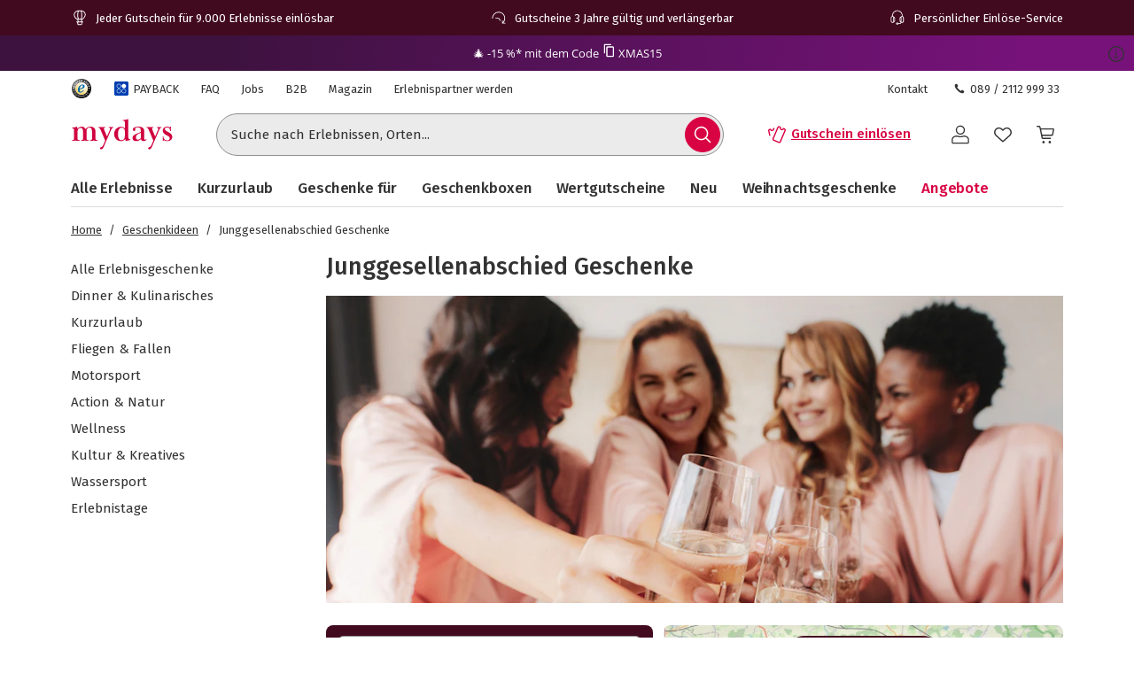

--- FILE ---
content_type: text/css
request_url: https://www.mydays.de/fragments/product-listing/legacy/chunks/css/src_client_components_MapView_MapViewProductListItems_tsx.af4e70bd.css
body_size: 1492
content:
.product-listing-fragment__MapViewProductTile_productTile__eduL9{border-bottom:1px solid var(--color-grey-40);z-index:1;padding-bottom:2px;position:relative}.product-listing-fragment__MapViewProductTile_productTile__eduL9:hover{border-bottom:3px solid var(--color-brand-70);padding-bottom:0}@media (min-width:576px){.product-listing-fragment__MapViewProductTile_productTile__eduL9:hover{border-bottom:6px solid var(--color-brand-70);transition:all .1s}}.product-listing-fragment__MapViewProductTile_tile__PNGcQ{z-index:1;padding-bottom:var(--space-1x);grid-template-columns:1fr calc(50% - var(--space-1x));grid-template-areas:"image productInfo""rating price""attributes attributes";text-decoration:none}.product-listing-fragment__MapViewProductTile_tile__PNGcQ:focus{outline:2px var(--color-white-0)solid;outline-offset:0;box-shadow:var(--shadow-focus)}.product-listing-fragment__MapViewProductTile_tile__PNGcQ:focus:not(:focus-visible){box-shadow:none;outline:none}.product-listing-fragment__MapViewProductTile_link__Ce16Z{z-index:2}.product-listing-fragment__MapViewProductTile_productTileHeader__\+GE8o{margin-right:var(--space-2x);grid-area:image}.product-listing-fragment__MapViewProductTile_productTileHeader__\+GE8o .product-listing-fragment__MapViewProductTile_productTileHeaderContent__TqCQ2{z-index:1;position:relative}.product-listing-fragment__MapViewProductTile_productTileHeader__\+GE8o .product-listing-fragment__MapViewProductTile_discountBadge__5XU4w{z-index:4;position:absolute;top:0;left:0}.product-listing-fragment__MapViewProductTile_productTileHeader__\+GE8o .product-listing-fragment__MapViewProductTile_discountBadge__5XU4w.product-listing-fragment__MapViewProductTile_isBottom__TIBQJ{top:unset;bottom:calc(-1*var(--space-1x));max-width:92%}.product-listing-fragment__MapViewProductTile_productTileHeader__\+GE8o .product-listing-fragment__MapViewProductTile_discountBadge__5XU4w.product-listing-fragment__MapViewProductTile_isPill__E47EB{bottom:var(--space-0-5x)}.product-listing-fragment__MapViewProductTile_imageHolder__-GRPF{z-index:2;background-color:rgba(0,0,0,.05);padding-top:65.2174%;position:relative;overflow:hidden}.product-listing-fragment__MapViewProductTile_image__Mjy03{z-index:3;width:100%;display:block;position:absolute;top:50%;left:50%;transform:translate(-50%,-50%)}.product-listing-fragment__MapViewProductTile_productInfo__wXMrs{grid-area:productInfo}.product-listing-fragment__MapViewProductTile_ratingLayout__\+nbEO{grid-area:rating;align-items:center}.product-listing-fragment__MapViewProductTile_priceLayout__fty6P{margin-top:var(--space-1-5x);grid-area:price;align-items:center}.product-listing-fragment__MapViewProductTile_wishlist__TgGha{top:0;right:calc(50% + var(--space-1x));z-index:2}.product-listing-fragment__MapViewProductTile_ellipse__4hfXu,.product-listing-fragment__MapViewProductTile_productName__SeCjK{-webkit-line-clamp:2;text-overflow:ellipsis;-webkit-hyphens:auto;-ms-hyphens:auto;hyphens:auto;-webkit-box-orient:vertical;display:-webkit-box;overflow:hidden}.product-listing-fragment__MapViewProductTile_productName__SeCjK{color:var(--color-grey-80);font-family:var(--font-complementary);font-size:var(--font-size-l);font-weight:var(--font-weight-semibold);font-style:normal;line-height:var(--line-height-1-25);-webkit-line-clamp:3;min-height:65px;max-height:65px;margin-bottom:var(--space-1-5x);grid-area:title}.product-listing-fragment__MapViewProductTile_price__0rkVb{color:var(--color-grey-80);font-family:var(--font-complementary);font-size:var(--font-size-l)}.js .product-listing-fragment__MapViewProductTile_price__0rkVb[data-original-price=true]{color:var(--color-brand-70)}.md .product-listing-fragment__MapViewProductTile_price__0rkVb[data-original-price=true]{color:var(--color-green-80)}.product-listing-fragment__MapViewProductTile_originalPrice__ef4v0{color:var(--color-grey-70);font-family:var(--font-complementary);font-weight:var(--font-weight-semibold);font-size:var(--font-size-l);-webkit-text-decoration-line:line-through;text-decoration-line:line-through}.product-listing-fragment__MapViewProductTileButtonsBlock_productTile__\+RsF7{border-bottom:1px solid var(--color-grey-40);z-index:1;padding-bottom:2px;position:relative}.product-listing-fragment__MapViewProductTileButtonsBlock_productTile__\+RsF7:hover{border-bottom:3px solid var(--color-brand-70);padding-bottom:0}@media (min-width:576px){.product-listing-fragment__MapViewProductTileButtonsBlock_productTile__\+RsF7:hover{border-bottom:6px solid var(--color-brand-70);transition:all .1s}}.product-listing-fragment__MapViewProductTileButtonsBlock_tile__Phm-J{z-index:1;padding-bottom:var(--space-1x);grid-template-columns:1fr calc(50% - var(--space-1x));grid-template-areas:"image productInfo""rating price""attributes attributes";text-decoration:none}.product-listing-fragment__MapViewProductTileButtonsBlock_tile__Phm-J:focus{outline:2px var(--color-white-0)solid;outline-offset:0;box-shadow:var(--shadow-focus)}.product-listing-fragment__MapViewProductTileButtonsBlock_tile__Phm-J:focus:not(:focus-visible){box-shadow:none;outline:none}.product-listing-fragment__MapViewProductTileButtonsBlock_link__t87nL{z-index:2}.product-listing-fragment__MapViewProductTileButtonsBlock_productTileHeader__Sth7f{margin-right:var(--space-2x);grid-area:image}.product-listing-fragment__MapViewProductTileButtonsBlock_productTileHeader__Sth7f .product-listing-fragment__MapViewProductTileButtonsBlock_productTileHeaderContent__PhO2n{z-index:1;position:relative}.product-listing-fragment__MapViewProductTileButtonsBlock_productTileHeader__Sth7f .product-listing-fragment__MapViewProductTileButtonsBlock_discountBadge__x1cWZ{z-index:4;position:absolute;top:0;left:0}.product-listing-fragment__MapViewProductTileButtonsBlock_productTileHeader__Sth7f .product-listing-fragment__MapViewProductTileButtonsBlock_discountBadge__x1cWZ.product-listing-fragment__MapViewProductTileButtonsBlock_isBottom__iHV8B{top:unset;bottom:calc(-1*var(--space-1x));max-width:92%}.product-listing-fragment__MapViewProductTileButtonsBlock_productTileHeader__Sth7f .product-listing-fragment__MapViewProductTileButtonsBlock_discountBadge__x1cWZ.product-listing-fragment__MapViewProductTileButtonsBlock_isPill__07r62{bottom:var(--space-0-5x)}.product-listing-fragment__MapViewProductTileButtonsBlock_imageHolder__haRMZ{z-index:2;background-color:rgba(0,0,0,.05);padding-top:65.2174%;position:relative;overflow:hidden}.product-listing-fragment__MapViewProductTileButtonsBlock_image__ULl6i{z-index:3;width:100%;display:block;position:absolute;top:50%;left:50%;transform:translate(-50%,-50%)}.product-listing-fragment__MapViewProductTileButtonsBlock_productInfo__0oF4g{grid-area:productInfo}.product-listing-fragment__MapViewProductTileButtonsBlock_ratingLayout__m4TYT{grid-area:rating;align-items:center}.product-listing-fragment__MapViewProductTileButtonsBlock_priceLayout__A7P-e{margin-top:var(--space-1-5x);grid-area:price;align-items:center}.product-listing-fragment__MapViewProductTileButtonsBlock_wishlist__-ImcM{top:0;right:calc(50% + var(--space-1x));z-index:2}.product-listing-fragment__MapViewProductTileButtonsBlock_ellipse__qNUnN,.product-listing-fragment__MapViewProductTileButtonsBlock_productName__FP2xh{-webkit-line-clamp:2;text-overflow:ellipsis;-webkit-hyphens:auto;-ms-hyphens:auto;hyphens:auto;-webkit-box-orient:vertical;display:-webkit-box;overflow:hidden}.product-listing-fragment__MapViewProductTileButtonsBlock_productName__FP2xh{color:var(--color-grey-80);font-family:var(--font-complementary);font-size:var(--font-size-l);font-weight:var(--font-weight-semibold);font-style:normal;line-height:var(--line-height-1-25);-webkit-line-clamp:3;min-height:65px;max-height:65px;margin-bottom:var(--space-1-5x);grid-area:title}.product-listing-fragment__MapViewProductTileButtonsBlock_price__yha0E{color:var(--color-grey-80);font-family:var(--font-complementary);font-size:var(--font-size-l)}.js .product-listing-fragment__MapViewProductTileButtonsBlock_price__yha0E[data-original-price=true]{color:var(--color-brand-70)}.md .product-listing-fragment__MapViewProductTileButtonsBlock_price__yha0E[data-original-price=true]{color:var(--color-green-80)}.product-listing-fragment__MapViewProductTileButtonsBlock_originalPrice__cGAAB{color:var(--color-grey-70);font-family:var(--font-complementary);font-weight:var(--font-weight-semibold);font-size:var(--font-size-l);-webkit-text-decoration-line:line-through;text-decoration-line:line-through}.product-listing-fragment__MapViewProductTileButtonsBlock_wrapper__FU82a{gap:var(--space-2x);grid-template-columns:1fr}.product-listing-fragment__MapViewProductTileButtonsBlock_expandButtonToggle__XQbH9{color:var(--color-grey-80)}.product-listing-fragment__MapViewProductTileButtonsBlock_isExpanded__r\+8bC{transform:rotate(180deg)}.product-listing-fragment__ProductTileExpandedArea_productTile__j4YV\+{border-bottom:1px solid var(--color-grey-40);z-index:1;padding-bottom:2px;position:relative}.product-listing-fragment__ProductTileExpandedArea_productTile__j4YV\+:hover{border-bottom:3px solid var(--color-brand-70);padding-bottom:0}@media (min-width:576px){.product-listing-fragment__ProductTileExpandedArea_productTile__j4YV\+:hover{border-bottom:6px solid var(--color-brand-70);transition:all .1s}}.product-listing-fragment__ProductTileExpandedArea_tile__yx27B{z-index:1;padding-bottom:var(--space-1x);grid-template-columns:1fr calc(50% - var(--space-1x));grid-template-areas:"image productInfo""rating price""attributes attributes";text-decoration:none}.product-listing-fragment__ProductTileExpandedArea_tile__yx27B:focus{outline:2px var(--color-white-0)solid;outline-offset:0;box-shadow:var(--shadow-focus)}.product-listing-fragment__ProductTileExpandedArea_tile__yx27B:focus:not(:focus-visible){box-shadow:none;outline:none}.product-listing-fragment__ProductTileExpandedArea_link__a8iok{z-index:2}.product-listing-fragment__ProductTileExpandedArea_productTileHeader__plaOz{margin-right:var(--space-2x);grid-area:image}.product-listing-fragment__ProductTileExpandedArea_productTileHeader__plaOz .product-listing-fragment__ProductTileExpandedArea_productTileHeaderContent__9cmnD{z-index:1;position:relative}.product-listing-fragment__ProductTileExpandedArea_productTileHeader__plaOz .product-listing-fragment__ProductTileExpandedArea_discountBadge__Q\+KQU{z-index:4;position:absolute;top:0;left:0}.product-listing-fragment__ProductTileExpandedArea_productTileHeader__plaOz .product-listing-fragment__ProductTileExpandedArea_discountBadge__Q\+KQU.product-listing-fragment__ProductTileExpandedArea_isBottom__KQs5R{top:unset;bottom:calc(-1*var(--space-1x));max-width:92%}.product-listing-fragment__ProductTileExpandedArea_productTileHeader__plaOz .product-listing-fragment__ProductTileExpandedArea_discountBadge__Q\+KQU.product-listing-fragment__ProductTileExpandedArea_isPill__53ned{bottom:var(--space-0-5x)}.product-listing-fragment__ProductTileExpandedArea_imageHolder__JqoE6{z-index:2;background-color:rgba(0,0,0,.05);padding-top:65.2174%;position:relative;overflow:hidden}.product-listing-fragment__ProductTileExpandedArea_image__KdhZF{z-index:3;width:100%;display:block;position:absolute;top:50%;left:50%;transform:translate(-50%,-50%)}.product-listing-fragment__ProductTileExpandedArea_productInfo__Ny8eH{grid-area:productInfo}.product-listing-fragment__ProductTileExpandedArea_ratingLayout__aWbEl{grid-area:rating;align-items:center}.product-listing-fragment__ProductTileExpandedArea_priceLayout__K2yWd{margin-top:var(--space-1-5x);grid-area:price;align-items:center}.product-listing-fragment__ProductTileExpandedArea_wishlist__mrglR{top:0;right:calc(50% + var(--space-1x));z-index:2}.product-listing-fragment__ProductTileExpandedArea_ellipse__7UF1M,.product-listing-fragment__ProductTileExpandedArea_productName__NPghX{-webkit-line-clamp:2;text-overflow:ellipsis;-webkit-hyphens:auto;-ms-hyphens:auto;hyphens:auto;-webkit-box-orient:vertical;display:-webkit-box;overflow:hidden}.product-listing-fragment__ProductTileExpandedArea_productName__NPghX{color:var(--color-grey-80);font-family:var(--font-complementary);font-size:var(--font-size-l);font-weight:var(--font-weight-semibold);font-style:normal;line-height:var(--line-height-1-25);-webkit-line-clamp:3;min-height:65px;max-height:65px;margin-bottom:var(--space-1-5x);grid-area:title}.product-listing-fragment__ProductTileExpandedArea_price__5x\+Wf{color:var(--color-grey-80);font-family:var(--font-complementary);font-size:var(--font-size-l)}.js .product-listing-fragment__ProductTileExpandedArea_price__5x\+Wf[data-original-price=true]{color:var(--color-brand-70)}.md .product-listing-fragment__ProductTileExpandedArea_price__5x\+Wf[data-original-price=true]{color:var(--color-green-80)}.product-listing-fragment__ProductTileExpandedArea_originalPrice__dzwiR{color:var(--color-grey-70);font-family:var(--font-complementary);font-weight:var(--font-weight-semibold);font-size:var(--font-size-l);-webkit-text-decoration-line:line-through;text-decoration-line:line-through}.product-listing-fragment__ProductTileExpandedArea_container__UiPjd{border-top:0;animation:.3s .1s forwards product-listing-fragment__ProductTileExpandedArea_outDesktopAnimation__atEow;position:relative}.product-listing-fragment__ProductTileExpandedArea_container__UiPjd .product-listing-fragment__ProductTileExpandedArea_innerContainer__AZ\+mx{background:0 0}.product-listing-fragment__ProductTileExpandedArea_container__UiPjd .product-listing-fragment__ProductTileExpandedArea_expandedContent__MnfB-{max-height:100%}.product-listing-fragment__ProductTileExpandedArea_container__UiPjd .product-listing-fragment__ProductTileExpandedArea_productName__NPghX{height:auto;margin-bottom:var(--space-2x);min-height:unset;-webkit-line-clamp:3}.product-listing-fragment__ProductTileExpandedArea_container__UiPjd.product-listing-fragment__ProductTileExpandedArea_expandedDesktop__Rd70f{animation:.3s ease-in-out forwards product-listing-fragment__ProductTileExpandedArea_inDesktopAnimation__vV3pa}@keyframes product-listing-fragment__ProductTileExpandedArea_inDesktopAnimation__vV3pa{0%{opacity:0}to{opacity:1}}@keyframes product-listing-fragment__ProductTileExpandedArea_outDesktopAnimation__atEow{0%{opacity:1}to{opacity:0}}.product-listing-fragment__ProductTileExpandedArea_expandedCloseButton__bZbcK{margin-left:auto}.product-listing-fragment__ProductTileExpandedArea_expandedContent__MnfB-{z-index:1;max-height:100%;font-family:var(--font-brand);font-size:var(--font-size-m);font-weight:var(--font-weight-regular);flex:1;font-style:normal}.product-listing-fragment__ProductTileExpandedArea_expandedContent__MnfB-.product-listing-fragment__ProductTileExpandedArea_contentWithActionButton__6uoY1{flex-grow:1}.product-listing-fragment__ProductTileExpandedArea_expandedContent__MnfB-.product-listing-fragment__ProductTileExpandedArea_contentWithoutActionButton__0XhFF{word-break:break-word;position:relative;overflow-y:auto}.product-listing-fragment__ProductTileExpandedArea_expandedContent__MnfB-.product-listing-fragment__ProductTileExpandedArea_contentWithoutActionButton__0XhFF::-webkit-scrollbar{width:14px}.product-listing-fragment__ProductTileExpandedArea_expandedContent__MnfB-.product-listing-fragment__ProductTileExpandedArea_contentWithoutActionButton__0XhFF::-webkit-scrollbar-thumb{background-clip:padding-box;background-color:var(--color-grey-50);border:5px solid transparent;-webkit-border-radius:10px}.product-listing-fragment__ProductTileExpandedArea_expandedContent__MnfB- li{margin:0 0 var(--space-0-5x)}

--- FILE ---
content_type: text/javascript
request_url: https://www.mydays.de/fragments/header/legacy/chunks/js/node_modules_search-insights_index-browser_mjs.9f7cffbf.js
body_size: 3187
content:
"use strict";(("undefined"!=typeof self?self:this).webpackChunkEvelin_fragments_header_fragment=("undefined"!=typeof self?self:this).webpackChunkEvelin_fragments_header_fragment||[]).push([["node_modules_search-insights_index-browser_mjs"],{30825:function(e,t,n){n.r(t),n.d(t,{LocalStorage:function(){return c},default:function(){return en},getFunctionalInterface:function(){return p},getRequesterForBrowser:function(){return et},processQueue:function(){return Y},createInsightsClient:function(){return z},AlgoliaAnalytics:function(){return W}});var i="2.17.3";function r(e){return e.reduce(function(e,t){var n=e.events,e=e.additionalParams;return"index"in t?{additionalParams:e,events:n.concat([t])}:{events:n,additionalParams:t}},{events:[],additionalParams:void 0})}var o=function(){try{return!!navigator.cookieEnabled}catch(e){return!1}},s=function(){try{return!!navigator.sendBeacon}catch(e){return!1}},a=function(){try{return!!XMLHttpRequest}catch(e){return!1}},u=function(){try{return void 0!==fetch}catch(e){return!1}},c=function(){};c.get=function(e){var t=null==(t=this.store)?void 0:t.getItem(e);if(!t)return null;try{return JSON.parse(t)}catch(e){return null}},c.set=function(e,t){var n;try{null!=(n=this.store)&&n.setItem(e,JSON.stringify(t))}catch(t){console.error("Unable to set "+e+" in localStorage, storage may be full.")}},c.remove=function(e){var t;null!=(t=this.store)&&t.removeItem(e)},c.store=function(){try{var e="__test_localStorage__";return globalThis.localStorage.setItem(e,e),globalThis.localStorage.removeItem(e),globalThis.localStorage}catch(e){}}();var h="AlgoliaObjectQueryCache";function l(){var e;return null!=(e=c.get(h))?e:{}}function d(e){var t,n;c.set(h,Object.keys(t=e).length>5e3?(n=Object.entries(n=t).sort(function(e,t){return e=e[1][1],t[1][1]-e})).slice(0,n.length-1e3-1).reduce(function(e,t){var n=t[0],t=t[1];return Object.assign(Object.assign({},e),((e={})[n]=t,e))},{}):t)}function f(e,t,n){var i=l();i[e+"_"+t]=[n,Date.now()],d(i)}var v=function(e){return void 0===e},g=function(e){return"function"==typeof e};function p(e){return function(t){for(var n=[],i=arguments.length-1;0<i--;)n[i]=arguments[i+1];if(t&&g(e[t]))return e[t].apply(e,n);console.warn("The method `"+t+"` doesn't exist.")}}var b=["insights-js ("+i+")","insights-js-browser-esm ("+i+")"];function k(e){-1===this._ua.indexOf(e)&&this._ua.push(e)}function _(e){return g(e)&&e(this.version),this.version}function y(e,t){var n={};for(r in e)Object.prototype.hasOwnProperty.call(e,r)&&0>t.indexOf(r)&&(n[r]=e[r]);if(null!=e&&"function"==typeof Object.getOwnPropertySymbols)for(var i=0,r=Object.getOwnPropertySymbols(e);i<r.length;i++)0>t.indexOf(r[i])&&Object.prototype.propertyIsEnumerable.call(e,r[i])&&(n[r[i]]=e[r[i]]);return n}function m(){return"xxxxxxxx-xxxx-4xxx-yxxx-xxxxxxxxxxxx".replace(/[xy]/g,function(e){var t=16*Math.random()|0;return("x"===e?t:3&t|8).toString(16)})}var T="_ALGOLIA",O=function(e,t,n){var i=new Date,n=(i.setTime(i.getTime()+n),"expires="+i.toUTCString());document.cookie=e+"="+t+";"+n+";path=/"},j=function(e){for(var t=e+"=",n=document.cookie.split(";"),i=0;i<n.length;i++){for(var r=n[i];" "===r.charAt(0);)r=r.substring(1);if(0===r.indexOf(t))return r.substring(t.length,r.length)}return""};function A(){var e=j(T);!this._userToken||e&&""!==e&&0===e.indexOf("anonymous-")||O(T,this._userToken,this._cookieDuration)}function x(e){(e=void 0!==e&&e)?this.setUserToken("anonymous-"+m()):o()&&((e=j(T))&&""!==e&&0===e.indexOf("anonymous-")?this.setUserToken(e):O(T,e=this.setUserToken("anonymous-"+m()),this._cookieDuration))}function I(e){return this._userToken=e,g(this._onUserTokenChangeCallback)&&this._onUserTokenChangeCallback(this._userToken),this._userToken}function C(e,t){return g(t)&&t(null,this._userToken),this._userToken}function U(e,t){this._onUserTokenChangeCallback=e,t&&t.immediate&&g(this._onUserTokenChangeCallback)&&this._onUserTokenChangeCallback(this._userToken)}function D(e){return this._authenticatedUserToken=e,g(this._onAuthenticatedUserTokenChangeCallback)&&this._onAuthenticatedUserTokenChangeCallback(this._authenticatedUserToken),this._authenticatedUserToken}function w(e,t){return g(t)&&t(null,this._authenticatedUserToken),this._authenticatedUserToken}function E(e,t){this._onAuthenticatedUserTokenChangeCallback=e,t&&t.immediate&&g(this._onAuthenticatedUserTokenChangeCallback)&&this._onAuthenticatedUserTokenChangeCallback(this._authenticatedUserToken)}function P(e,t){return t.map(function(t){return Object.assign({eventType:e},t)})}function S(e,t,n){return n.map(function(n){return Object.assign({eventType:e,eventSubtype:t},n)})}function q(){for(var e=this,t=[],n=arguments.length;n--;)t[n]=arguments[n];var i=r(t),o=i.events,i=i.additionalParams;return o.forEach(function(t){var n=t.index,i=t.queryID;return t.objectIDs.forEach(function(t){return!e._userHasOptedOut&&f(n,t,i)})}),this.sendEvents(P("click",o),i)}function H(){for(var e=[],t=arguments.length;t--;)e[t]=arguments[t];var n=r(e),i=n.events,n=n.additionalParams;return this.sendEvents(P("click",i),n)}function X(){for(var e=[],t=arguments.length;t--;)e[t]=arguments[t];var n=r(e),i=n.events,n=n.additionalParams;return this.sendEvents(P("click",i),n)}function F(){for(var e=[],t=arguments.length;t--;)e[t]=arguments[t];var n=r(e),i=n.events,n=n.additionalParams;return this.sendEvents(P("conversion",i),n)}function L(){for(var e=this,t=[],n=arguments.length;n--;)t[n]=arguments[n];var i=r(t),o=i.events,i=i.additionalParams;return o.forEach(function(t){var n=t.index,i=t.queryID,r=t.objectIDs,o=t.objectData;return r.forEach(function(t,r){r=null!=(r=null==(r=null==o?void 0:o[r])?void 0:r.queryID)?r:i,!e._userHasOptedOut&&r&&f(n,t,r)})}),this.sendEvents(S("conversion","addToCart",o),i)}function K(){for(var e=[],t=arguments.length;t--;)e[t]=arguments[t];var n=r(e),i=n.events,n=n.additionalParams;return this.sendEvents(S("conversion","purchase",i),n)}function R(){for(var e=[],t=arguments.length;t--;)e[t]=arguments[t];var n=r(e),i=n.events,n=n.additionalParams;return this.sendEvents(P("conversion",i),n)}function J(){for(var e=this,t=[],n=arguments.length;n--;)t[n]=arguments[n];var i=r(t),o=i.events,i=i.additionalParams;return o.forEach(function(t){var n=t.index,i=t.objectIDs,r=t.objectData;return i.forEach(function(t,i){i=null==(i=null==r?void 0:r[i])?void 0:i.queryID,!e._userHasOptedOut&&i&&f(n,t,i)})}),this.sendEvents(S("conversion","addToCart",o),i)}function N(){for(var e=[],t=arguments.length;t--;)e[t]=arguments[t];var n=r(e),i=n.events,n=n.additionalParams;return this.sendEvents(S("conversion","purchase",i),n)}function B(){for(var e=[],t=arguments.length;t--;)e[t]=arguments[t];var n=r(e),i=n.events,n=n.additionalParams;return this.sendEvents(P("conversion",i),n)}var M=["de","us"];function Q(e){var t,n,i,r,o,s,a,u;if(!v((e=void 0===e?{}:e).region)&&-1===M.indexOf(e.region))throw Error("optional region is incorrect, please provide either one of: "+M.join(", ")+".");if(!(v(e.cookieDuration)||"number"==typeof e.cookieDuration&&isFinite(e.cookieDuration)&&Math.floor(e.cookieDuration)===e.cookieDuration))throw Error("optional cookieDuration is incorrect, expected an integer.");n=this,i=e,r={_userHasOptedOut:!!e.userHasOptedOut,_region:e.region,_host:e.host,_anonymousUserToken:null==(t=e.anonymousUserToken)||t,_useCookie:null!=(t=e.useCookie)&&t,_cookieDuration:e.cookieDuration||15552e6},o=i.partial,s=y(i,["partial"]),o||Object.assign(n,r),Object.assign(n,Object.keys(s).reduce(function(e,t){return Object.assign(Object.assign({},e),((e={})["_"+t]=s[t],e))},{})),this._endpointOrigin=this._host||(this._region?"https://insights."+this._region+".algolia.io":"https://insights.algolia.io"),this._ua=[].concat(b),e.authenticatedUserToken&&this.setAuthenticatedUserToken(e.authenticatedUserToken),e.userToken?this.setUserToken(e.userToken):this._userToken||this._userHasOptedOut||!this._useCookie?(a=this,void 0!==a._userToken&&"number"!=typeof(u=a._userToken)&&0===u.indexOf("anonymous-")&&a._useCookie&&!a._userHasOptedOut&&this.saveTokenAsCookie()):this.setAnonymousUserToken()}function G(){for(var e=[],t=arguments.length;t--;)e[t]=arguments[t];var n=r(e),i=n.events,n=n.additionalParams;return this.sendEvents(P("view",i),n)}function V(){for(var e=[],t=arguments.length;t--;)e[t]=arguments[t];var n=r(e),i=n.events,n=n.additionalParams;return this.sendEvents(P("view",i),n)}var W=function(e){var t;e=e.requestFn,this._endpointOrigin="https://insights.algolia.io",this._anonymousUserToken=!0,this._userHasOptedOut=!1,this._useCookie=!1,this._cookieDuration=15552e6,this._ua=[],this.version=i,this.sendEvents=(t=e,function(e,n){var i,r,o,s,a,u,c,h,f,g,p,b,k=this;if(this._userHasOptedOut)return Promise.resolve(!1);if(!(!v(this._apiKey)&&!v(this._appId)||(null==(_=null==n?void 0:n.headers)?void 0:_["X-Algolia-Application-Id"])&&(null==(_=null==n?void 0:n.headers)?void 0:_["X-Algolia-API-Key"])))throw Error("Before calling any methods on the analytics, you first need to call the 'init' function with appId and apiKey parameters or provide custom credentials in additional parameters.");!this._userToken&&this._anonymousUserToken&&this.setAnonymousUserToken(!0);var _=(null!=n&&n.inferQueryID?e.map(function(e){var t,n,i;return(i=e).queryID||"conversion"!==i.eventType||(t=[],n=null==(n=e.objectIDs)?void 0:n.map(function(n,i){var r,o,s=null==(s=e.objectData)?void 0:s[i];return null!=s&&s.queryID?s:((i=(null!=(r=e.index,o=n,i=l()[r+"_"+o])?i:[])[0])&&t.push(n),Object.assign(Object.assign({},s),{queryID:i}))}),0===t.length)?e:Object.assign(Object.assign({},e),{objectData:n,objectIDsWithInferredQueryID:t})}):e).map(function(e){var t=e.filters,n=y(e,["filters"]),e=Object.assign(Object.assign({},n),{userToken:null!=(n=null==e?void 0:e.userToken)?n:k._userToken,authenticatedUserToken:null!=(n=null==e?void 0:e.authenticatedUserToken)?n:k._authenticatedUserToken});return v(t)||(e.filters=t.map(encodeURIComponent)),e});return 0===_.length?Promise.resolve(!1):"function"==typeof(null==(i=t,r=this._ua,o=this._endpointOrigin,s=_,a=this._appId,u=this._apiKey,c=(f=void 0===(f=null==n?void 0:n.headers)?{}:f)["X-Algolia-Application-Id"],h=f["X-Algolia-API-Key"],f=y(f,["X-Algolia-Application-Id","X-Algolia-API-Key"]),b=e=i(o+"/1/events?"+Object.keys(g=Object.assign({"X-Algolia-Application-Id":null!=c?c:a,"X-Algolia-API-Key":null!=h?h:u,"X-Algolia-Agent":encodeURIComponent(r.join("; "))},f)).map(function(e){return e+"="+g[e]}).join("&"),{events:s}))?void 0:b.then)?e.then((p=_,function(e){return e&&p.filter(function(e){var t=e.eventType,n=e.eventSubtype,e=e.objectIDs;return"conversion"===t&&"purchase"===n&&(null==e?void 0:e.length)}).forEach(function(e){var t,n,i;return t=e.index,n=e.objectIDs,i=l(),void(n.forEach(function(e){delete i[t+"_"+e]}),d(i))}),e})):e}).bind(this),this.init=Q.bind(this),this.addAlgoliaAgent=k.bind(this),this.saveTokenAsCookie=A.bind(this),this.setUserToken=I.bind(this),this.setAnonymousUserToken=x.bind(this),this.getUserToken=C.bind(this),this.onUserTokenChange=U.bind(this),this.setAuthenticatedUserToken=D.bind(this),this.getAuthenticatedUserToken=w.bind(this),this.onAuthenticatedUserTokenChange=E.bind(this),this.clickedObjectIDsAfterSearch=q.bind(this),this.clickedObjectIDs=H.bind(this),this.clickedFilters=X.bind(this),this.convertedObjectIDsAfterSearch=F.bind(this),this.purchasedObjectIDsAfterSearch=K.bind(this),this.addedToCartObjectIDsAfterSearch=L.bind(this),this.convertedObjectIDs=R.bind(this),this.addedToCartObjectIDs=J.bind(this),this.purchasedObjectIDs=N.bind(this),this.convertedFilters=B.bind(this),this.viewedObjectIDs=G.bind(this),this.viewedFilters=V.bind(this),this.getVersion=_.bind(this)};function z(e){var t,e=p(new W({requestFn:e}));if("object"==typeof window&&!window.AlgoliaAnalyticsObject){for(;t=m(),void 0!==window[t];);window.AlgoliaAnalyticsObject=t,window[window.AlgoliaAnalyticsObject]=e}return e.version=i,e}function Y(e){var t,n=e.AlgoliaAnalyticsObject;n&&(t=p(this),(e=e[n]).queue=e.queue||[],(n=e.queue).forEach(function(e){var e=[].slice.call(e),n=e[0],e=e.slice(1);t.apply(void 0,[n].concat(e))}),n.push=function(e){var e=[].slice.call(e),n=e[0],e=e.slice(1);t.apply(void 0,[n].concat(e))})}var Z=function(e,t){return new Promise(function(n,i){var r=JSON.stringify(t),o=new XMLHttpRequest;o.addEventListener("readystatechange",function(){4===o.readyState&&200===o.status?n(!0):4===o.readyState&&n(!1)}),o.addEventListener("error",function(){return i()}),o.addEventListener("timeout",function(){return n(!1)}),o.open("POST",e),o.setRequestHeader("Content-Type","application/json"),o.send(r)})},$=function(e,t){var n=JSON.stringify(t),n=navigator.sendBeacon(e,n);return Promise.resolve(!!n||Z(e,t))},ee=function(e,t){return new Promise(function(n,i){fetch(e,{method:"POST",body:JSON.stringify(t),headers:{"Content-Type":"application/json"}}).then(function(e){n(200===e.status)}).catch(function(e){i(e)})})};function et(){if(s())return $;if(a())return Z;if(u())return ee;throw Error("Could not find a supported HTTP request client in this environment.")}var en=z(et())}}]);
//# sourceMappingURL=../../source-maps/node_modules_search-insights_index-browser_mjs.9f7cffbf.f7c5d05c.js.map

--- FILE ---
content_type: text/javascript
request_url: https://www.mydays.de/fragments/footer/legacy/fragment.a4598039.js
body_size: 126510
content:
!function(e,t){"object"==typeof exports&&"object"==typeof module?module.exports=t(require("@sentry/browser"),require("react-intl"),require("react/jsx-runtime"),require("react"),require("react-dom")):"function"==typeof define&&define.amd?define(["@sentry/browser","react-intl","react/jsx-runtime","react","react-dom"],t):"object"==typeof exports?exports.Evelin=t(require("@sentry/browser"),require("react-intl"),require("react/jsx-runtime"),require("react"),require("react-dom")):(e.Evelin=e.Evelin||{},e.Evelin.fragments=e.Evelin.fragments||{},e.Evelin.fragments["footer-fragment"]=t(e.Sentry,e.Evelin.fragments["react-base-fragment"].ReactIntl,e.Evelin.fragments["react-base-fragment"].jsx,e.Evelin.fragments["react-base-fragment"].React,e.Evelin.fragments["react-base-fragment"].ReactDom))}("undefined"!=typeof self?self:this,function(e,t,r,n,a){return function(){var i={895:function(e,t,r){"use strict";function n(e,t){return e.charCodeAt(t)<<24^e.charCodeAt(t+1)<<16^e.charCodeAt(t+2)<<8^e.charCodeAt(t+3)}function a(e){return String.fromCharCode(e>>24&255)+String.fromCharCode(e>>16&255)+String.fromCharCode(e>>8&255)+String.fromCharCode(255&e)}function i(e){return("00000000"+e.toString(16)).slice(-8)}function l(e){return e||(e=new Uint32Array(8)),e[0]=0x6a09e667,e[1]=0xbb67ae85,e[2]=0x3c6ef372,e[3]=0xa54ff53a,e[4]=0x510e527f,e[5]=0x9b05688c,e[6]=0x1f83d9ab,e[7]=0x5be0cd19,e}r.r(t);var o=new Uint32Array(64),c=new Uint32Array([0x428a2f98,0x71374491,0xb5c0fbcf,0xe9b5dba5,0x3956c25b,0x59f111f1,0x923f82a4,0xab1c5ed5,0xd807aa98,0x12835b01,0x243185be,0x550c7dc3,0x72be5d74,0x80deb1fe,0x9bdc06a7,0xc19bf174,0xe49b69c1,0xefbe4786,0xfc19dc6,0x240ca1cc,0x2de92c6f,0x4a7484aa,0x5cb0a9dc,0x76f988da,0x983e5152,0xa831c66d,0xb00327c8,0xbf597fc7,0xc6e00bf3,0xd5a79147,0x6ca6351,0x14292967,0x27b70a85,0x2e1b2138,0x4d2c6dfc,0x53380d13,0x650a7354,0x766a0abb,0x81c2c92e,0x92722c85,0xa2bfe8a1,0xa81a664b,0xc24b8b70,0xc76c51a3,0xd192e819,0xd6990624,0xf40e3585,0x106aa070,0x19a4c116,0x1e376c08,0x2748774c,0x34b0bcb5,0x391c0cb3,0x4ed8aa4a,0x5b9cca4f,0x682e6ff3,0x748f82ee,0x78a5636f,0x84c87814,0x8cc70208,0x90befffa,0xa4506ceb,0xbef9a3f7,0xc67178f2]);function s(e,t){var r=e[0],n=e[1],a=e[2],i=e[3],l=e[4],s=e[5],u=e[6],d=e[7];o.set(t);for(var f=16;f<64;f+=1){var v=o[f-2];v=(v>>>17|v<<15)^(v>>>19|v<<13)^v>>>10;var p=o[f-15];p=(p>>>7|p<<25)^(p>>>18|p<<14)^p>>>3,o[f]=v+o[f-7]+p+o[f-16]}for(var f=0;f<64;f+=1){var h=(r>>>2|r<<30)^(r>>>13|r<<19)^(r>>>22|r<<10),m=r&n|a&(r^n),v=d+((l>>>6|l<<26)^(l>>>11|l<<21)^(l>>>25|l<<7))+(u^l&(s^u))+c[f]+o[f],p=h+m;d=u,u=s,s=l,l=i+v|0,i=a,a=n,n=r,r=v+p|0}e[0]+=r,e[1]+=n,e[2]+=a,e[3]+=i,e[4]+=l,e[5]+=s,e[6]+=u,e[7]+=d}function u(e,t,r,a){for(void 0===a&&(a=0);e.length>=64;){for(var i=a;i<16;i++)t[i]=n(e,4*i);e=e.slice(64-4*a),a=0,s(r,t)}return e}function d(e,t,r,n){for(void 0===n&&(n=0);e.length>=t.length-n;)t.set(e.subarray(0,t.length-n),n),e=e.subarray(t.length-n),n=0,s(r,t);return e.length>0&&(t.set(e,n),n+=e.length),n}function f(e,t,r,n){void 0===n&&(n=0);for(var a=e/0x100000000>>>0,i=n+1;i<t.length;i++)t[i]=0;if(n>=14){s(r,t);for(var i=0;i<t.length;i++)t[i]=0}t[14]=a<<3|a>>>28,t[15]=e>>>0<<3,s(r,t)}function v(e,t,r,a,i){for(void 0===i&&(i=0);e.length>=4;i++)r[i]=n(e,0),e=e.slice(4);i>=16&&(s(a,r),i=0),r[i]=n(e+"\x80\0\0\0",0),f(t,r,a,i)}function p(e,t,r,n){void 0===n&&(n=0),t[n]=0x80000000,f(e,t,r,n)}function h(e,t){switch(void 0===t&&(t="array"),t){case"hex":return i(e[0])+i(e[1])+i(e[2])+i(e[3])+i(e[4])+i(e[5])+i(e[6])+i(e[7]);case"binary":return a(e[0])+a(e[1])+a(e[2])+a(e[3])+a(e[4])+a(e[5])+a(e[6])+a(e[7]);default:return e}}var m=function(){function e(e){this.buffer=new Uint32Array(16),this.state=l(e),this.length=0,this.offset=0,this.tail=""}return e.prototype.update=function(e){if("string"==typeof e)this.length+=e.length,this.tail=u(this.tail+e,this.buffer,this.state,this.offset),this.offset=0;else{if(this.tail.length>0)throw Error("Unable to update hash-stream with array");this.length+=4*e.length,this.offset=d(e,this.buffer,this.state,this.offset)}return this},e.prototype.digest=function(e){return void 0===e&&(e="array"),this.tail.length>0?v(this.tail,this.length,this.buffer,this.state,this.offset):p(this.length,this.buffer,this.state,this.offset),h(this.state,e)},e.prototype.clear=function(){this.state=l(),this.length=0,this.offset=0,this.tail=""},e}();function g(e,t){void 0===t&&(t="array");var r=new Uint32Array(16),n=l();return"string"==typeof e?v(u(e,r,n),e.length,r,n):p(4*e.length,r,n,d(e,r,n)),h(n,t)}g.stream=function(e){return new m(e)},g.blockLength=64,g.digestLength=32,t.default=g},8314:function(e,t,r){"use strict";Object.defineProperty(t,"__esModule",{value:!0}),t.generateSessionId=t.TRACKING_CLIENT_ID_COOKIE_CONFIG=t.CLIENT_ID_COOKIE_CONFIG=t.TRACKING_SESSION_ID_COOKIE_CONFIG=t.SESSION_ID_COOKIE_CONFIG=void 0;let n=r(1098);t.generateSessionId=function(){return n.v4()},t.SESSION_ID_COOKIE_CONFIG={name:"hsid",options:{sameSite:"lax",httpOnly:!0,secure:!0,path:"/"}},t.CLIENT_ID_COOKIE_CONFIG={name:"cid",options:{maxAge:31536e4,sameSite:"lax",httpOnly:!0,secure:!0,path:"/"}},t.TRACKING_SESSION_ID_COOKIE_CONFIG={name:"tsid",options:{sameSite:"lax",secure:!0,httpOnly:!1,path:"/"}},t.TRACKING_CLIENT_ID_COOKIE_CONFIG={name:"tcid",options:{maxAge:31536e4,sameSite:"lax",secure:!0,httpOnly:!1,path:"/"}}},9574:function(e,t,r){var n={"./de.json":"3612","./en.json":"2797"};function a(e){return r(i(e))}function i(e){if(!r.o(n,e)){var t=Error("Cannot find module '"+e+"'");throw t.code="MODULE_NOT_FOUND",t}return n[e]}a.keys=function(){return Object.keys(n)},a.resolve=i,e.exports=a,a.id="9574"},8144:function(e,t,r){"use strict";Object.defineProperty(t,"__esModule",{value:!0}),t.tenantShortBrandMap=t.tenantBrandMap=void 0;let n=r(1247);t.tenantBrandMap={[n.TenantEnum.JS_AT]:n.Brand.JochenSchweizer,[n.TenantEnum.JS_DE]:n.Brand.JochenSchweizer,[n.TenantEnum.JS_NOW_DE]:n.Brand.JochenSchweizer,[n.TenantEnum.JS_TEST]:n.Brand.JochenSchweizer,[n.TenantEnum.MD_AT]:n.Brand.Mydays,[n.TenantEnum.MD_CH]:n.Brand.Mydays,[n.TenantEnum.MD_DE]:n.Brand.Mydays,[n.TenantEnum.MD_TEST]:n.Brand.Mydays},t.tenantShortBrandMap={[n.TenantEnum.JS_AT]:n.ShortBrand.JochenSchweizer,[n.TenantEnum.JS_DE]:n.ShortBrand.JochenSchweizer,[n.TenantEnum.JS_NOW_DE]:n.ShortBrand.JochenSchweizer,[n.TenantEnum.JS_TEST]:n.ShortBrand.JochenSchweizer,[n.TenantEnum.MD_AT]:n.ShortBrand.Mydays,[n.TenantEnum.MD_CH]:n.ShortBrand.Mydays,[n.TenantEnum.MD_DE]:n.ShortBrand.Mydays,[n.TenantEnum.MD_TEST]:n.ShortBrand.Mydays}},2103:function(e,t){"use strict";var r,n;Object.defineProperty(t,"__esModule",{value:!0}),t.Brand=void 0,(n=r||(t.Brand=r={})).JochenSchweizer="JochenSchweizer",n.Mydays="mydays"},6120:function(e,t){"use strict";var r,n;Object.defineProperty(t,"__esModule",{value:!0}),t.CountryCode=void 0,(n=r||(t.CountryCode=r={})).Germany="DE",n.Austria="AT",n.Switzerland="CH"},6301:function(e,t){"use strict";var r,n;Object.defineProperty(t,"__esModule",{value:!0}),t.ShortBrand=void 0,(n=r||(t.ShortBrand=r={})).JochenSchweizer="JS",n.Mydays="MD"},2094:function(e,t){"use strict";var r,n;Object.defineProperty(t,"__esModule",{value:!0}),t.TenantEnum=void 0,(n=r||(t.TenantEnum=r={})).JS_DE="JS_DE",n.JS_NOW_DE="JS_NOW_DE",n.JS_AT="JS_AT",n.JS_TEST="JS_TEST",n.MD_DE="MD_DE",n.MD_AT="MD_AT",n.MD_CH="MD_CH",n.MD_TEST="MD_TEST"},1247:function(e,t,r){"use strict";var n=this&&this.__createBinding||(Object.create?function(e,t,r,n){void 0===n&&(n=r);var a=Object.getOwnPropertyDescriptor(t,r);(!a||("get"in a?!t.__esModule:a.writable||a.configurable))&&(a={enumerable:!0,get:function(){return t[r]}}),Object.defineProperty(e,n,a)}:function(e,t,r,n){void 0===n&&(n=r),e[n]=t[r]}),a=this&&this.__exportStar||function(e,t){for(var r in e)"default"===r||Object.prototype.hasOwnProperty.call(t,r)||n(t,e,r)};Object.defineProperty(t,"__esModule",{value:!0}),a(r(6301),t),a(r(2103),t),a(r(2094),t),a(r(6120),t)},5302:function(e,t,r){"use strict";var n=this&&this.__importDefault||function(e){return e&&e.__esModule?e:{default:e}};Object.defineProperty(t,"__esModule",{value:!0}),t.CountryCodeNotDefinedException=void 0;let a=n(r(5894));class i extends a.default{constructor(e){super(`No country code found for "${e}" tenant`),this.tenant=e}}t.CountryCodeNotDefinedException=i},38:function(e,t,r){"use strict";var n=this&&this.__createBinding||(Object.create?function(e,t,r,n){void 0===n&&(n=r);var a=Object.getOwnPropertyDescriptor(t,r);(!a||("get"in a?!t.__esModule:a.writable||a.configurable))&&(a={enumerable:!0,get:function(){return t[r]}}),Object.defineProperty(e,n,a)}:function(e,t,r,n){void 0===n&&(n=r),e[n]=t[r]}),a=this&&this.__exportStar||function(e,t){for(var r in e)"default"===r||Object.prototype.hasOwnProperty.call(t,r)||n(t,e,r)};Object.defineProperty(t,"__esModule",{value:!0}),a(r(7465),t),a(r(5302),t),a(r(8153),t),a(r(6436),t)},7465:function(e,t,r){"use strict";var n=this&&this.__importDefault||function(e){return e&&e.__esModule?e:{default:e}};Object.defineProperty(t,"__esModule",{value:!0}),t.InvalidOrderIdException=void 0;let a=n(r(5894));class i extends a.default{constructor(e){super(`Cannot map tenant from invalid order ID: ${e}`),this.orderId=e}}t.InvalidOrderIdException=i},6436:function(e,t,r){"use strict";var n=this&&this.__importDefault||function(e){return e&&e.__esModule?e:{default:e}};Object.defineProperty(t,"__esModule",{value:!0}),t.InvalidPrefixMapException=void 0;let a=n(r(5894));class i extends a.default{constructor(e){super(`Cannot get prefix from the given tenant: ${e}`)}}t.InvalidPrefixMapException=i},8153:function(e,t,r){"use strict";var n=this&&this.__importDefault||function(e){return e&&e.__esModule?e:{default:e}};Object.defineProperty(t,"__esModule",{value:!0}),t.UrlPrefixNotDefinedException=void 0;let a=n(r(5894));class i extends a.default{constructor(e){super(`No url prefix found for "${e}" tenant`),this.tenant=e}}t.UrlPrefixNotDefinedException=i},6607:function(e,t,r){"use strict";var n=this&&this.__createBinding||(Object.create?function(e,t,r,n){void 0===n&&(n=r);var a=Object.getOwnPropertyDescriptor(t,r);(!a||("get"in a?!t.__esModule:a.writable||a.configurable))&&(a={enumerable:!0,get:function(){return t[r]}}),Object.defineProperty(e,n,a)}:function(e,t,r,n){void 0===n&&(n=r),e[n]=t[r]}),a=this&&this.__exportStar||function(e,t){for(var r in e)"default"===r||Object.prototype.hasOwnProperty.call(t,r)||n(t,e,r)};Object.defineProperty(t,"__esModule",{value:!0}),a(r(550),t),a(r(7661),t)},550:function(e,t,r){"use strict";Object.defineProperty(t,"__esModule",{value:!0}),t.isValidTenantEnum=void 0;let n=r(1247);t.isValidTenantEnum=function(e){return e in n.TenantEnum}},7661:function(e,t,r){"use strict";Object.defineProperty(t,"__esModule",{value:!0}),t.transformBrandToShortBrand=t.transformShortBrandToBrand=void 0;let n=r(1247),a={[n.ShortBrand.JochenSchweizer]:n.Brand.JochenSchweizer,[n.ShortBrand.Mydays]:n.Brand.Mydays},i={[n.Brand.JochenSchweizer]:n.ShortBrand.JochenSchweizer,[n.Brand.Mydays]:n.ShortBrand.Mydays};t.transformShortBrandToBrand=e=>a[e],t.transformBrandToShortBrand=e=>i[e]},4074:function(e,t,r){"use strict";var n=this&&this.__createBinding||(Object.create?function(e,t,r,n){void 0===n&&(n=r);var a=Object.getOwnPropertyDescriptor(t,r);(!a||("get"in a?!t.__esModule:a.writable||a.configurable))&&(a={enumerable:!0,get:function(){return t[r]}}),Object.defineProperty(e,n,a)}:function(e,t,r,n){void 0===n&&(n=r),e[n]=t[r]}),a=this&&this.__exportStar||function(e,t){for(var r in e)"default"===r||Object.prototype.hasOwnProperty.call(t,r)||n(t,e,r)};Object.defineProperty(t,"__esModule",{value:!0}),a(r(38),t),a(r(6607),t),a(r(1247),t),a(r(3840),t)},3840:function(e,t,r){"use strict";Object.defineProperty(t,"__esModule",{value:!0}),t.Tenant=void 0;let n=r(1247),a=r(8144),i=r(38),l=[n.TenantEnum.JS_TEST,n.TenantEnum.MD_TEST];class o{static getAllTenants(){return Object.values(n.TenantEnum).map(e=>o[e])}static getTenantsByBrand(e){return this.getAllTenants().filter(t=>t.getBrand()===e)}static getTenantsByShortBrand(e){return this.getAllTenants().filter(t=>t.getShortBrand()===e)}static fromOrderId(e){let t=/^1-([A-Z]{2})/.exec(e);if(t&&t.length>1){let e=t[1];if(e in o.prefixMap)return o.prefixMap[e]}throw new i.InvalidOrderIdException(e)}constructor(e){let t=o[e];if(t)return t;this.value=e}is(e){return e instanceof o?this.value===e.value:e===this.value}getUrlPrefix(){switch(this.value){case n.TenantEnum.JS_DE:return"js-de";case n.TenantEnum.JS_AT:return"js-at";case n.TenantEnum.MD_DE:return"md-de";case n.TenantEnum.MD_AT:return"md-at";case n.TenantEnum.MD_CH:return"md-ch";default:throw new i.UrlPrefixNotDefinedException(this.value)}}getCountryCode(){switch(this.value){case n.TenantEnum.JS_DE:case n.TenantEnum.MD_DE:case n.TenantEnum.JS_NOW_DE:case n.TenantEnum.JS_TEST:case n.TenantEnum.MD_TEST:return n.CountryCode.Germany;case n.TenantEnum.JS_AT:case n.TenantEnum.MD_AT:return n.CountryCode.Austria;case n.TenantEnum.MD_CH:return n.CountryCode.Switzerland;default:throw new i.CountryCodeNotDefinedException(this.value)}}getBrand(){return a.tenantBrandMap[this.value]}getShortBrand(){return a.tenantShortBrandMap[this.value]}belongsTo(e){return this.getBrand()===e||this.getShortBrand()===e||this.getCountryCode()===e}belongsToShortBrand(e){return this.getShortBrand()===e}isTestTenant(){return l.includes(this.value)}toString(){return this.value}toJSON(){return this.value}getPrefix(){let e=Object.keys(o.prefixMap).find(e=>o.prefixMap[e].is(this.value));if(e)return e;throw new i.InvalidPrefixMapException(this.value)}}t.Tenant=o,o.JS_DE=new o(n.TenantEnum.JS_DE),o.JS_NOW_DE=new o(n.TenantEnum.JS_NOW_DE),o.JS_AT=new o(n.TenantEnum.JS_AT),o.MD_DE=new o(n.TenantEnum.MD_DE),o.MD_AT=new o(n.TenantEnum.MD_AT),o.MD_CH=new o(n.TenantEnum.MD_CH),o.JS_TEST=new o(n.TenantEnum.JS_TEST),o.MD_TEST=new o(n.TenantEnum.MD_TEST),o.prefixMap={JD:o.JS_DE,JA:o.JS_AT,ND:o.JS_NOW_DE,TT:o.JS_TEST,MD:o.MD_DE,MA:o.MD_AT,MC:o.MD_CH,TM:o.MD_TEST}},5944:function(e,t){"use strict";var r,n,a,i,l,o,c,s;Object.defineProperty(t,"__esModule",{value:!0}),t.AlgoliaAnalyticsTag=t.AlgoliaAnalyticsEventAction=t.AlgoliaAnalyticsEventSource=t.AlgoliaAnalyticsEventPage=void 0,(l=r||(t.AlgoliaAnalyticsEventPage=r={})).ProductListingPage="PLP",l.ProductDetailPage="PDP",l.SearchFlyout="SearchFlyout",(o=n||(t.AlgoliaAnalyticsEventSource=n={})).Bestseller="Bestseller",o.ProductList="ProductList",o.BuyBox="BuyBox",o.Recommendations="Recommendations",o.SearchFlyout="SearchFlyout",(c=a||(t.AlgoliaAnalyticsEventAction=a={})).PageClicked="Page clicked",c.ProductClicked="Product clicked",c.ProductAddedToCart="Product added to cart",(s=i||(t.AlgoliaAnalyticsTag=i={})).Desktop="desktop",s.Mobile="mobile",s.Pdp="pdp",s.Plp="plp",s.Search="search"},304:function(e,t){"use strict";var r,n;Object.defineProperty(t,"__esModule",{value:!0}),t.BookingType=void 0,(n=r||(t.BookingType=r={})).DirectBooking="direct booking",n.DirectContact="direct contact",n.Partnerchat="partner chat"},5401:function(e,t){"use strict";var r,n;Object.defineProperty(t,"__esModule",{value:!0}),t.CheckoutStep=void 0,(n=r||(t.CheckoutStep=r={}))[n.CART=1]="CART",n[n.CHECKOUT=2]="CHECKOUT",n[n.LAST_CHECK=3]="LAST_CHECK"},2545:function(e,t){"use strict";var r,n;Object.defineProperty(t,"__esModule",{value:!0}),t.ClickElement=void 0,(n=r||(t.ClickElement=r={})).SearchHistoryDelete="Search history delete",n.SearchMorePopularExperiences="Search more popular experiences",n.SearchMoreLastSeenExperiences="Search more last seen experiences",n.SearchMoreMatchingExperiences="Search more matching experiences",n.MapInBuybox="Map in buybox",n.TicketLocation="Ticket location",n.TicketDate="Ticket date",n.TicketTime="Ticket time",n.TicketCount="Ticket count",n.DeliveryCosts="Delivery costs",n.AddToCart="Add To Cart",n.WhatsApp="Socialshare - WhatsApp",n.Link="Socialshare - Link",n.EMail="Socialshare - E-Mail",n.Close="Socialshare - Close",n.PaybackInformation="Payback Collect Information",n.PaybackAdditionalInformation="Additional Information Payback",n.ProductInformation="Product information",n.MapView="Mapview",n.MapInDescription="Map in description",n.PDPVariant="PDP variant",n.SpvDate="Spv Date",n.SpvTime="Spv Time",n.ClickToCart="Click To Cart",n.ClickToCancelDay="Cancel Day Seletion",n.BackToProviderList="Back To Provider List",n.LinkToPartnerChat="Link To Partner Chat",n.LinkToDirectContact="Link To Direct Contact",n.ButtonToAddVoucherToCart="Button To Add Voucher To Cart",n.BackToPDP="Back to PDP",n.ClickToBooking="Click To Booking",n.OpenDetailsOfExperience="Open Details Of Experience",n.PaginationNext="Pagination Next",n.PaginationPrevious="Pagination Previous",n.PaginationSelector="Pagination Selector",n.SelectSpvOption="Select Spv Option",n.EcomCTA="EcomCTA",n.BookingLink="Booking Link",n.MapInExperienceSelection="Map In Experience Selection",n.ProceedToLastCheck="proceed to last check",n.B2BLink="b2b link",n.AddressCorrection="address_correction",n.ExperienceCategories="Erlebniskategorien",n.OpenBurgerNavigation="open burger navigation",n.CloseBurgerNavigation="close burger navigation",n.ChooseAlternativeExperienceForExistingVoucher="Choose alternative experience for existing voucher",n.BuddyVoucherInfo="Buddy voucher information popup",n.OpenQuantityDropdown="Open quantity dropdown",n.LogIn="Log In",n.SignUpConfirmationPage="Sign-up confirmation page",n.OpenPromoBannerDescription="open promotion banner description"},1484:function(e,t){"use strict";var r,n;Object.defineProperty(t,"__esModule",{value:!0}),t.ClickText=void 0,(n=r||(t.ClickText=r={})).Locations="Orte",n.Shipping="zzgl. Versand",n.AddToCart="In den Warenkorb",n.WhatsApp="WhatsApp",n.CopyLink="Link kopieren",n.SendEmail="Per E-Mail senden",n.Close="X",n.AdditionalInformation="Weitere Informationen",n.Description="Beschreibung",n.LocationDetails="Standortdetails",n.Faq="FAQ",n.ExperienceReports="Erlebnisberichte",n.MapView="Kartenansicht",n.ListView="Listenansicht",n.MapViewBig="Karte in Gro\xdfansicht",n.LastCheck="Weiter zum letzten Check"},7350:function(e,t){"use strict";var r,n;Object.defineProperty(t,"__esModule",{value:!0}),t.ClickType=void 0,(n=r||(t.ClickType=r={})).Select="Select",n.SlideNext="Slide next",n.SlidePrevious="Slide previous",n.OpenGallery="open gallery",n.CloseGallery="close gallery",n.DefaultUpper="Default upper part",n.StickyBottom="Sticky at the bottom"},9732:function(e,t){"use strict";var r,n;Object.defineProperty(t,"__esModule",{value:!0}),t.EventAction=void 0,(n=r||(t.EventAction=r={})).AddToWishlist="AddToWishlist",n.RemoveFromWishlist="RemoveFromWishlist",n.BoxClick="BoxClick",n.TextClick="TextClick",n.SelectPaymentMethod="SelectPaymentMethod",n.HoverIn="HoverIn",n.Click="Click",n.Error="Error"},6022:function(e,t){"use strict";var r,n;Object.defineProperty(t,"__esModule",{value:!0}),t.EventCategory=void 0,(n=r||(t.EventCategory=r={})).Cart="Cart",n.CustomerAccount="CustomerAccount",n.AddressType="AddressType",n.ProductList="ProductList",n.ProductDetail="ProductDetail",n.Search="Search",n.NoResultsPage="NoResultsPage",n.Wishlist="Wishlist",n.DirectBooking="DirectBooking",n.TopNavi="TopNavi",n.Header="Header",n.Navigation="Navigation"},9468:function(e,t){"use strict";var r,n;Object.defineProperty(t,"__esModule",{value:!0}),t.EventName=void 0,(n=r||(t.EventName=r={})).EECProductClick="EECproductClick",n.EECProductImpression="EECproductImpression",n.EECAddToWishlist="EECaddToWishlist",n.EECRemoveFromWishlist="EECremoveFromWishlist",n.EECPromotionClick="EECpromotionClick",n.EECCheckout="EECcheckout",n.EECPromotionImpression="EECpromotionImpression",n.EECAddToCart="EECaddToCart",n.EECRemoveFromCart="EECremoveFromCart",n.EECProductDetail="EECproductDetail",n.EECPurchase="EECpurchase"},9491:function(e,t){"use strict";var r,n;Object.defineProperty(t,"__esModule",{value:!0}),t.GA4EventLabel=void 0,(n=r||(t.GA4EventLabel=r={})).Profile="Customer account profile",n.Settings="Customer account settings",n.Orders="Customer account orders",n.Wishlist="Customer account wishlist",n.Redemption="Customer account redemption",n.Voucher_validity="Customer account voucher validity",n.TileView="tile view",n.ListView="list view",n.MapView="map view",n.More="More",n.Support="Support",n.StartBrowsing="Start Browsing",n.LogIn="Log In"},6169:function(e,t){"use strict";var r,n;Object.defineProperty(t,"__esModule",{value:!0}),t.GA4EventName=void 0,(n=r||(t.GA4EventName=r={})).AddPaybackAccount="add_payback_account",n.AddToCart="add_to_cart",n.RemoveFromCart="remove_from_cart",n.DeleteCartProduct="delete_cart_product",n.IncreaseCount="increase_count",n.DecreaseCount="decrease_count",n.AddToWishlist="add_to_wishlist",n.RemoveFromWishlist="remove_from_wishlist",n.ViewItemList="view_item_list",n.ViewItem="view_item",n.ViewPromotion="view_promotion",n.ViewCart="view_cart",n.ViewProductSelectorBlock="view_product_productselectorblock",n.BeginCheckout="begin_checkout",n.CheckoutOverview="overview_checkout",n.ClickButton="click_button",n.ClickTextLink="click_textlink",n.ClickEcomCta="click_eCom_cta",n.ClickExpressPayment="click_express_payment",n.ClickTab="click_tab",n.ClickRating="click_rating",n.ClickProductSelectorBlock="click_product_productselectorblock",n.ClickEditOrderDetails="click_edit_order_details",n.SelectItem="select_item",n.SelectPackagingMethod="select_packaging_method",n.SelectPaymentMethod="select_payment_method",n.SelectPromotion="select_promotion",n.SelectProductVariant="select_product_variant",n.selectShippingMethod="select_shipping_method",n.SelectTicketOptions="select_ticket_options",n.SelectValueVoucherAmount="select_valuevoucher_amount",n.CloseAccordion="close_accordion",n.OpenMap="open_map",n.CloseMap="close_map",n.OpenAccordion="open_accordion",n.ShowNotification="show_notification",n.ShowSearchPopup="show_search_popup",n.ShowSearchResult="show_search_result",n.ShowPopup="show_popup",n.SlidePromotionItem="slide_promotion_item",n.SubmitSearch="search",n.Share="share",n.SwitchPicture="switch_picture",n.SetFilter="set_filter",n.SelectCheckBox="select_checkbox",n.SetSorting="set_sorting",n.ResetFilter="reset_filter",n.ExpandFilter="expand_filter",n.DeselectFilter="deselect_filter",n.ClickProductPicture="click_product_picture",n.DeleteVoucher="delete_voucher",n.ClickNavigationItem="click_navigation_item",n.AddVoucher="add_voucher",n.SelectSpvOptions="select_spv_options",n.ShowTextLink="show_textlink",n.ClickPagination="click_pagination",n.AddDiscount="add_discount",n.OpenNavigationItem="open_navigation_item",n.CloseNavigationItem="close_navigation_item",n.SlideNavigationItem="slide_navigation_item",n.ExpandDropdown="expand_dropdown",n.SubscribeNewsletter="subscribe_newsletter",n.SubscribeNewsletterDoi="subscribe_newsletter_doi",n.ClickCTA="click_cta",n.ClickAddToWishlist="click_add_to_wishlist"},7949:function(e,t){"use strict";var r,n;Object.defineProperty(t,"__esModule",{value:!0}),t.GA4EventSubContent=void 0,(n=r||(t.GA4EventSubContent=r={})).AccountOverview="Account overview",n.OrderOverview="Order overview",n.Profile="Profile",n.Settings="Settings"},938:function(e,t){"use strict";var r,n;Object.defineProperty(t,"__esModule",{value:!0}),t.GA4FeatureCategory=void 0,(n=r||(t.GA4FeatureCategory=r={})).Cart="cart",n.ProductDetailInformation="Productdetail information",n.ProductdetailBuybox="Productdetail buybox",n.ProductdetailGallery="Productdetail gallery",n.CustomerAccount="Customer Account",n.CustomerAccountSignUp="Customer Account Sign Up",n.ProductList="Productlist",n.PromotionDynamic="Promotion_dynamic",n.PromotionStatic="Promotion_static",n.Search="search",n.Ecommerce="ecommerce",n.Filter="Filter",n.ProductdetailBoxList="Productdetail box product list",n.HeaderNavigation="Header navigation",n.DirectBooking="Direct booking",n.ProviderList="Provider List",n.SideNavigation="side navigation",n.TopNavigation="top navigation",n.BurgerNavigation="burger navigation",n.BreadcrumbNavigation="breadcrumb navigation",n.PageSliderNavigation="page slider navigation",n.FooterNavigation="Footer navigation",n.Newsletter="newsletter",n.Wishlist="Wishlist"},2954:function(e,t){"use strict";var r,n;Object.defineProperty(t,"__esModule",{value:!0}),t.GA4FilterListType=void 0,(n=r||(t.GA4FilterListType=r={})).ListView="list view",n.TileView="tile view",n.MapView="map view",n.MapViewMap="map view set on map",n.MapViewMenu="map view set in filter menu",n.ListViewMenu="list view set in filter menu",n.TileViewMenu="tile view set in filter menu",n.ProviderList="provider list"},3093:function(e,t){"use strict";var r,n;Object.defineProperty(t,"__esModule",{value:!0}),t.GA4ItemListName=void 0,(n=r||(t.GA4ItemListName=r={})).Recommendation="Recommendation",n.SearchBestseller="Search Bestseller",n.SearchLastSeen="Search Last Seen",n.SearchSuggestSearchProduct="Search Suggest Search Product",n.Bestseller="Bestseller",n.LastSeen="Last seen",n.Category="Category",n.Wishlist="Wishlist",n.Cart="Cart"},3157:function(e,t){"use strict";var r,n;Object.defineProperty(t,"__esModule",{value:!0}),t.GA4ItemListType=void 0,(n=r||(t.GA4ItemListType=r={})).ListView="list view",n.TileView="tile view",n.MapView="map view",n.MapViewList="map view product list",n.MapViewOverlay="map view map overlay",n.MapViewFilter="map view set in filter menu"},3740:function(e,t){"use strict";var r,n;Object.defineProperty(t,"__esModule",{value:!0}),t.GA4PriceCategory=void 0,(n=r||(t.GA4PriceCategory=r={})).Regular="regular",n.Special="special",n.FriendsDiscount="friends discount"},2647:function(e,t){"use strict";var r,n;Object.defineProperty(t,"__esModule",{value:!0}),t.GA4SearchEventLabel=void 0,(n=r||(t.GA4SearchEventLabel=r={})).SearchHistory="search_history",n.SearchLastSeenProducts="search_last_seen_products"},4749:function(e,t){"use strict";var r,n;Object.defineProperty(t,"__esModule",{value:!0}),t.GA4SortingType=void 0,(n=r||(t.GA4SortingType=r={})).PriceAsc="price_asc",n.PriceDesc="price_desc",n.DistanceAsc="distance_asc",n.RatingDesc="rating_desc",n.SalesRankDesc="salesrank_desc"},4119:function(e,t){"use strict";var r,n;Object.defineProperty(t,"__esModule",{value:!0}),t.LoggedInState=void 0,(n=r||(t.LoggedInState=r={})).YES="yes",n.NO="no"},9199:function(e,t){"use strict";var r,n;Object.defineProperty(t,"__esModule",{value:!0}),t.PackagingMethod=void 0,(n=r||(t.PackagingMethod=r={})).Envelope="Envelope",n.Pdf="Pdf",n.GiftBox="GiftBox"},2101:function(e,t){"use strict";var r,n;Object.defineProperty(t,"__esModule",{value:!0}),t.PageType=void 0,(n=r||(t.PageType=r={})).PRODUCTS="products",n.PAGES="pages",n.BOOKING="booking"},4276:function(e,t){"use strict";var r,n;Object.defineProperty(t,"__esModule",{value:!0}),t.PaymentMethod=void 0,(n=r||(t.PaymentMethod=r={})).Invoice="invoice",n.ValueVoucher="valueVoucher",n.StripeCreditCard="stripeCreditCard",n.PayPal="paypal",n.AmazonPay="amazonPay",n.Sofort="sofort"},5734:function(e,t){"use strict";var r,n;Object.defineProperty(t,"__esModule",{value:!0}),t.ProductType=void 0,(n=r||(t.ProductType=r={})).Experience="experience",n.Box="box",n.ValueVoucher="value_voucher",n.GiftWrap="gift_wrap"},3204:function(e,t){"use strict";var r,n;Object.defineProperty(t,"__esModule",{value:!0}),t.PromotionType=void 0,(n=r||(t.PromotionType=r={})).Dynamic="dynamic",n.Static="static",n.Trbo="trbo"},2738:function(e,t){"use strict";var r,n;Object.defineProperty(t,"__esModule",{value:!0}),t.SearchEventType=void 0,(n=r||(t.SearchEventType=r={})).ShowSearchPopup="Show search popup",n.DeleteHistory="DeleteHistory",n.TextClick="TextClick"},4885:function(e,t){"use strict";var r,n;Object.defineProperty(t,"__esModule",{value:!0}),t.SearchType=void 0,(n=r||(t.SearchType=r={})).TypeAndEnter="Type & enter",n.MatchingSearchList="Matching search list",n.MatchingSearchExperience="Matching search experience",n.HistoryClick="History click",n.TrendingSearches="Trending searches",n.PopularExperiences="Popular experiences",n.PopularCategories="Popular categories",n.LastSeenExperiences="Last seen experiences"},4605:function(e,t){"use strict";var r,n;Object.defineProperty(t,"__esModule",{value:!0}),t.Variant=void 0,(n=r||(t.Variant=r={})).ExperienceVoucher="experience_voucher",n.ExperienceTicket="experience_ticket",n.BookingType="booking_type",n.Box="box",n.ValueVoucher="value_voucher",n.GiftWrap="gift_wrap"},1551:function(e,t){"use strict";var r,n;Object.defineProperty(t,"__esModule",{value:!0}),t.CartEventType=void 0,(n=r||(t.CartEventType=r={})).RedeemValueVoucher="Redeem Value Voucher",n.SelectShippingMethod="SelectShippingMethod",n.IncreaseAmount="IncreaseAmount",n.DecreaseAmount="DecreaseAmount",n.DeleteItem="DeleteItem",n.EditOrderDetails="EditOrderDetails"},8168:function(e,t){"use strict";var r,n;Object.defineProperty(t,"__esModule",{value:!0}),t.EventLabelCartBoxClickEnum=void 0,(n=r||(t.EventLabelCartBoxClickEnum=r={})).AcceptTermsAndConditions="AcceptTermsAndConditions",n.SubscribeToNewsletter="SubscribeToNewsletter"},4478:function(e,t){"use strict";var r,n;Object.defineProperty(t,"__esModule",{value:!0}),t.EventLabelCartButtonClickEnum=void 0,(n=r||(t.EventLabelCartButtonClickEnum=r={})).ContinueShopping="Continue shopping",n.PaypalExpress="PaypalExpress",n.ProceedToOrderData="Proceed to order data",n.AddPackagingVariant="Add packaging variant",n.SelectPackagingVariant="Select packaging variant",n.AmazonPayExpress="AmazonPay",n.Payback="Collect PAYBACK",n.BuyNow="Buy now",n.BuyWithPaypalRegular="Buy with paypal",n.BuyWithAmazonPayRegular="Buy with amazonPay"},6886:function(e,t){"use strict";var r,n;Object.defineProperty(t,"__esModule",{value:!0}),t.EventLabelCartEditOrderDetailsEnum=void 0,(n=r||(t.EventLabelCartEditOrderDetailsEnum=r={})).Address="Address",n.AddressEditConfirmationMessage="Address_ConfirmationMessage",n.AddressEditConfirmation="Address_Confirmation",n.AddressEditCancellation="Address_Cancellation",n.Payment="Payment",n.PaymentEditConfirmationMessage="Payment_ConfirmationMessage",n.PaymentEditConfirmation="Payment_Confirmation",n.PaymentEditCancellation="Payment_Cancellation",n.Shipping="Delivery",n.Product="Product",n.GiftWrap="Giftwrap"},4569:function(e,t){"use strict";var r,n;Object.defineProperty(t,"__esModule",{value:!0}),t.EventLabelCartErrorEnum=void 0,(n=r||(t.EventLabelCartErrorEnum=r={})).InvoiceIsUnavailable="Selected payment method not available_Invoice",n.CreditCardIsUnavailable="Selected payment method not available_Creditcard",n.PayPalIsUnavailable="Selected payment method not available_Paypal",n.AmazonPayIsUnavailable="Selected payment method not available_AmazonPay",n.SofortIsUnavailable="Selected payment method not available_Sofortueberweisung",n.FallbackPaymentAmazon="FallbackPayment_Amazon",n.FallbackPaymentPaypal="FallbackPayment_Paypal"},6928:function(e,t){"use strict";var r,n;Object.defineProperty(t,"__esModule",{value:!0}),t.EventLabelCartTextClickEnum=void 0,(n=r||(t.EventLabelCartTextClickEnum=r={})).AddTicket="Add Ticket",n.Services="Services",n.TermsAndConditions="Terms and conditions",n.RightOfWithDrawl="Right of withdrawal",n.PrivacyPolicy="Privacy policy",n.AddValueVoucher="Add Value Voucher",n.DeleteValueVoucher="Delete Value Voucher",n.Discharge="Discharge",n.Discount="Redeem discount",n.PackageTour="Formblatt-Pauschalreise",n.PartnerTermsAndConditions="AGB_Partner",n.Intermediary="Intermediary",n.WishlistNotification="Link to wishlist in notification",n.BackToProviderList="Back To Provider List",n.Unsubscribe="Unsubscribe"},789:function(e,t,r){"use strict";var n=this&&this.__createBinding||(Object.create?function(e,t,r,n){void 0===n&&(n=r);var a=Object.getOwnPropertyDescriptor(t,r);(!a||("get"in a?!t.__esModule:a.writable||a.configurable))&&(a={enumerable:!0,get:function(){return t[r]}}),Object.defineProperty(e,n,a)}:function(e,t,r,n){void 0===n&&(n=r),e[n]=t[r]}),a=this&&this.__exportStar||function(e,t){for(var r in e)"default"===r||Object.prototype.hasOwnProperty.call(t,r)||n(t,e,r)};Object.defineProperty(t,"__esModule",{value:!0}),a(r(1551),t),a(r(8168),t),a(r(4478),t),a(r(6886),t),a(r(4569),t),a(r(6928),t)},1912:function(e,t){"use strict";var r,n;Object.defineProperty(t,"__esModule",{value:!0}),t.CancelEventLabel=void 0,(n=r||(t.CancelEventLabel=r={})).CHANGE_PASSWORD="Change password",n.DELETE_ACCOUNT="Delete account"},5891:function(e,t){"use strict";var r,n;Object.defineProperty(t,"__esModule",{value:!0}),t.ClickEventLabel=void 0,(n=r||(t.ClickEventLabel=r={})).PROFILE="Profile",n.LOGIN="Login",n.REGISTRATION="Registration",n.GO_TO_LOGIN="Go to login",n.ACCEPT_TERMS_AND_CONDITIONS="AcceptTermsAndConditions",n.SIGNUP="Sign Up",n.RESEND_CONFIRMATION_MAIL="ResendConfirmationMail",n.FORGOT_PASSWORD="ForgotPassword",n.CHECK_FINAL_CONFIRMATION_MAIL="CheckFinalConfirmationMail",n.GO_TO_REGISTRATION="Go to Registration",n.COMPLETE_PROFILE="CompleteProfile",n.SEND_NEW_PASSWORD="SendNewPassword",n.BACK="Back",n.RESEND_PASSWORD_MAIL="ResendPasswordMail",n.RESET_PASSWORD="ResetPassword",n.LOGOUT="Logout",n.MY_PROFILE="My Profile",n.SETTINGS="Settings",n.MY_WISHLIST="My wishlist",n.MY_ORDERS="My orders",n.REDEEM_YOUR_VOUCHER="Redeem your voucher",n.VOUCHER_VALIDITY="Voucher validity",n.MR="Mr",n.MRS="Mrs",n.DIVERSE="Diverse",n.UPDATE_NOW="Update now",n.CHANGE_PASSWORD="Change password",n.DELETE_ACCOUNT="Delete account",n.RESEND_DELETION_CONFIRMATION_MAIL="ResendDeletionConfirmationMail",n.HELP_ACCOUNT_DELETION="HelpAccountDeletion",n.OVERVIEW="Overview",n.LOGO="Logo",n.PAYBACK="Payback",n.CART="Cart",n.CONTACT="Contact",n.TRUSTED_SHOP="Trusted shop"},1921:function(e,t){"use strict";var r,n;Object.defineProperty(t,"__esModule",{value:!0}),t.ClickEventType=void 0,(n=r||(t.ClickEventType=r={})).CLICK="Click",n.BUTTON_CLICK="ButtonClick",n.ICON_CLICK="IconClick",n.TEXT_CLICK="TextClick",n.BOX_CLICK="BoxClick",n.RADIO_BUTTON_CLICK="RadioButtonClick",n.OPEN_ACCORDION="OpenAccordion",n.CLOSE_ACCORDION="CloseAccordion"},1581:function(e,t){"use strict";var r,n;Object.defineProperty(t,"__esModule",{value:!0}),t.CustomerAccountGA4NotificationMessage=void 0,(n=r||(t.CustomerAccountGA4NotificationMessage=r={})).NotPaid="nicht bezahlt",n.Cancelled="storniert",n.ProductNotAvailable="Produkt nicht verf\xfcgbar"},4197:function(e,t){"use strict";var r,n;Object.defineProperty(t,"__esModule",{value:!0}),t.EditEventLabel=void 0,(n=r||(t.EditEventLabel=r={})).PASSWORD="Password",n.DELETE_ACCOUNT="Delete account"},7169:function(e,t){"use strict";var r,n;Object.defineProperty(t,"__esModule",{value:!0}),t.ErrorLabel=void 0,(n=r||(t.ErrorLabel=r={})).PASSWORD_REQUIREMENTS="PasswordRequirements",n.PASSWORD_MISMATCH="PasswordMismatch",n.ACCOUNT_ALREADY_EXISTS="AccountAlreadyExists",n.ACCOUNT_NOT_FOUND="AccountNotFound",n.WRONG_PASSWORD="WrongPassword"},2646:function(e,t){"use strict";var r;Object.defineProperty(t,"__esModule",{value:!0}),t.MessageLabel=void 0,(r||(t.MessageLabel=r={})).PASSWORD_CHANGED_SUCCESSFULLY="Password changed successfully"},928:function(e,t){"use strict";var r,n;Object.defineProperty(t,"__esModule",{value:!0}),t.OpenEventLabel=void 0,(n=r||(t.OpenEventLabel=r={})).MY_PROFILE="My Profile",n.SETTINGS="Settings",n.MY_WISHLIST="My wishlist",n.MY_ORDERS="My orders",n.REDEEM_YOUR_VOUCHER="Redeem your voucher",n.VOUCHER_VALIDITY="Voucher validity",n.OPTIONS_DROPDOWN="OptionsDropdown"},5812:function(e,t){"use strict";var r,n;Object.defineProperty(t,"__esModule",{value:!0}),t.PopupLabel=void 0,(n=r||(t.PopupLabel=r={})).REGISTRATION="Registration",n.ACCOUNT_DELETED="Account deleted",n.LOGOUT_SUCCESSFUL="Logout successful",n.DOI_MISSING="DoImissing",n.FINAL_CONFIRMATION="FinalConfirmation",n.LINK_EXPIRATION="LinkExpiration",n.CHECK_FINAL_CONFIRMATIONMAIL="CheckFinalConfirmationMail"},1924:function(e,t,r){"use strict";var n=this&&this.__createBinding||(Object.create?function(e,t,r,n){void 0===n&&(n=r);var a=Object.getOwnPropertyDescriptor(t,r);(!a||("get"in a?!t.__esModule:a.writable||a.configurable))&&(a={enumerable:!0,get:function(){return t[r]}}),Object.defineProperty(e,n,a)}:function(e,t,r,n){void 0===n&&(n=r),e[n]=t[r]}),a=this&&this.__exportStar||function(e,t){for(var r in e)"default"===r||Object.prototype.hasOwnProperty.call(t,r)||n(t,e,r)};Object.defineProperty(t,"__esModule",{value:!0}),a(r(4119),t),a(r(5401),t),a(r(2647),t),a(r(5891),t),a(r(1921),t),a(r(7169),t),a(r(5812),t),a(r(928),t),a(r(1912),t),a(r(4197),t),a(r(2646),t),a(r(1581),t),a(r(2545),t),a(r(1484),t),a(r(7350),t),a(r(5944),t),a(r(9468),t),a(r(9732),t),a(r(6022),t),a(r(9491),t),a(r(6169),t),a(r(7949),t),a(r(938),t),a(r(2954),t),a(r(3093),t),a(r(3157),t),a(r(3740),t),a(r(4749),t),a(r(4276),t),a(r(2101),t),a(r(5734),t),a(r(3204),t),a(r(2738),t),a(r(4885),t),a(r(4605),t),a(r(304),t),a(r(9199),t),a(r(789),t)},3243:function(e,t){"use strict";Object.defineProperty(t,"__esModule",{value:!0})},3574:function(e,t){"use strict";Object.defineProperty(t,"__esModule",{value:!0})},9062:function(e,t){"use strict";Object.defineProperty(t,"__esModule",{value:!0})},3602:function(e,t){"use strict";Object.defineProperty(t,"__esModule",{value:!0})},8414:function(e,t){"use strict";Object.defineProperty(t,"__esModule",{value:!0})},8021:function(e,t){"use strict";Object.defineProperty(t,"__esModule",{value:!0})},1830:function(e,t){"use strict";Object.defineProperty(t,"__esModule",{value:!0})},5409:function(e,t){"use strict";Object.defineProperty(t,"__esModule",{value:!0})},6206:function(e,t){"use strict";Object.defineProperty(t,"__esModule",{value:!0})},6375:function(e,t){"use strict";Object.defineProperty(t,"__esModule",{value:!0})},6109:function(e,t){"use strict";Object.defineProperty(t,"__esModule",{value:!0})},914:function(e,t){"use strict";Object.defineProperty(t,"__esModule",{value:!0})},2758:function(e,t){"use strict";Object.defineProperty(t,"__esModule",{value:!0})},695:function(e,t){"use strict";Object.defineProperty(t,"__esModule",{value:!0})},3323:function(e,t){"use strict";Object.defineProperty(t,"__esModule",{value:!0})},4796:function(e,t){"use strict";Object.defineProperty(t,"__esModule",{value:!0})},5729:function(e,t){"use strict";Object.defineProperty(t,"__esModule",{value:!0})},8140:function(e,t){"use strict";Object.defineProperty(t,"__esModule",{value:!0})},2747:function(e,t){"use strict";Object.defineProperty(t,"__esModule",{value:!0})},6023:function(e,t){"use strict";Object.defineProperty(t,"__esModule",{value:!0})},7653:function(e,t){"use strict";Object.defineProperty(t,"__esModule",{value:!0})},601:function(e,t){"use strict";Object.defineProperty(t,"__esModule",{value:!0})},2792:function(e,t){"use strict";Object.defineProperty(t,"__esModule",{value:!0})},7463:function(e,t){"use strict";Object.defineProperty(t,"__esModule",{value:!0})},5428:function(e,t){"use strict";Object.defineProperty(t,"__esModule",{value:!0})},4610:function(e,t){"use strict";Object.defineProperty(t,"__esModule",{value:!0})},6719:function(e,t){"use strict";Object.defineProperty(t,"__esModule",{value:!0})},4236:function(e,t){"use strict";Object.defineProperty(t,"__esModule",{value:!0})},5915:function(e,t){"use strict";var r,n;Object.defineProperty(t,"__esModule",{value:!0}),t.CheckoutMissingFieldType=void 0,(n=r||(t.CheckoutMissingFieldType=r={})).BILLING="Billing",n.DELIVERY="Delivery"},3686:function(e,t){"use strict";Object.defineProperty(t,"__esModule",{value:!0})},9575:function(e,t){"use strict";Object.defineProperty(t,"__esModule",{value:!0})},1407:function(e,t){"use strict";Object.defineProperty(t,"__esModule",{value:!0})},3067:function(e,t){"use strict";Object.defineProperty(t,"__esModule",{value:!0})},4600:function(e,t){"use strict";Object.defineProperty(t,"__esModule",{value:!0})},6583:function(e,t){"use strict";Object.defineProperty(t,"__esModule",{value:!0})},7650:function(e,t){"use strict";Object.defineProperty(t,"__esModule",{value:!0})},9111:function(e,t){"use strict";Object.defineProperty(t,"__esModule",{value:!0})},3935:function(e,t){"use strict";Object.defineProperty(t,"__esModule",{value:!0})},1056:function(e,t){"use strict";Object.defineProperty(t,"__esModule",{value:!0})},8427:function(e,t){"use strict";Object.defineProperty(t,"__esModule",{value:!0})},9706:function(e,t){"use strict";Object.defineProperty(t,"__esModule",{value:!0})},2353:function(e,t){"use strict";Object.defineProperty(t,"__esModule",{value:!0})},9649:function(e,t){"use strict";Object.defineProperty(t,"__esModule",{value:!0})},6110:function(e,t){"use strict";Object.defineProperty(t,"__esModule",{value:!0})},9819:function(e,t){"use strict";Object.defineProperty(t,"__esModule",{value:!0})},193:function(e,t){"use strict";Object.defineProperty(t,"__esModule",{value:!0})},5698:function(e,t){"use strict";Object.defineProperty(t,"__esModule",{value:!0})},1409:function(e,t){"use strict";Object.defineProperty(t,"__esModule",{value:!0})},1795:function(e,t){"use strict";Object.defineProperty(t,"__esModule",{value:!0})},7685:function(e,t){"use strict";Object.defineProperty(t,"__esModule",{value:!0})},8337:function(e,t){"use strict";Object.defineProperty(t,"__esModule",{value:!0})},15:function(e,t){"use strict";Object.defineProperty(t,"__esModule",{value:!0})},5913:function(e,t){"use strict";Object.defineProperty(t,"__esModule",{value:!0})},6084:function(e,t){"use strict";Object.defineProperty(t,"__esModule",{value:!0})},4550:function(e,t){"use strict";Object.defineProperty(t,"__esModule",{value:!0})},9203:function(e,t){"use strict";Object.defineProperty(t,"__esModule",{value:!0})},5033:function(e,t){"use strict";Object.defineProperty(t,"__esModule",{value:!0})},6736:function(e,t){"use strict";Object.defineProperty(t,"__esModule",{value:!0})},385:function(e,t){"use strict";Object.defineProperty(t,"__esModule",{value:!0})},6429:function(e,t){"use strict";Object.defineProperty(t,"__esModule",{value:!0})},3443:function(e,t){"use strict";Object.defineProperty(t,"__esModule",{value:!0})},1996:function(e,t){"use strict";Object.defineProperty(t,"__esModule",{value:!0})},3139:function(e,t){"use strict";Object.defineProperty(t,"__esModule",{value:!0})},7657:function(e,t,r){"use strict";var n=this&&this.__createBinding||(Object.create?function(e,t,r,n){void 0===n&&(n=r);var a=Object.getOwnPropertyDescriptor(t,r);(!a||("get"in a?!t.__esModule:a.writable||a.configurable))&&(a={enumerable:!0,get:function(){return t[r]}}),Object.defineProperty(e,n,a)}:function(e,t,r,n){void 0===n&&(n=r),e[n]=t[r]}),a=this&&this.__exportStar||function(e,t){for(var r in e)"default"===r||Object.prototype.hasOwnProperty.call(t,r)||n(t,e,r)};Object.defineProperty(t,"__esModule",{value:!0}),a(r(3574),t),a(r(9062),t),a(r(3602),t),a(r(6206),t),a(r(6375),t),a(r(6109),t),a(r(914),t),a(r(2758),t),a(r(695),t),a(r(3323),t),a(r(4796),t),a(r(5729),t),a(r(8140),t),a(r(2747),t),a(r(6023),t),a(r(7653),t),a(r(601),t),a(r(2792),t),a(r(7463),t),a(r(5428),t),a(r(4610),t),a(r(6719),t),a(r(4236),t),a(r(5915),t),a(r(9575),t),a(r(7685),t),a(r(8337),t),a(r(15),t),a(r(5913),t),a(r(5033),t),a(r(385),t),a(r(3443),t),a(r(5409),t),a(r(8427),t),a(r(1056),t),a(r(1830),t),a(r(8021),t),a(r(6084),t),a(r(9203),t),a(r(3686),t),a(r(6736),t),a(r(3243),t),a(r(4550),t),a(r(6429),t),a(r(1996),t),a(r(2353),t),a(r(6110),t),a(r(9819),t),a(r(4600),t),a(r(3067),t),a(r(9649),t),a(r(1409),t),a(r(1795),t),a(r(9706),t),a(r(3935),t),a(r(5698),t),a(r(9111),t),a(r(1407),t),a(r(6583),t),a(r(7650),t),a(r(193),t),a(r(8414),t),a(r(3139),t)},8898:function(e,t,r){"use strict";Object.defineProperty(t,"__esModule",{value:!0}),t.getCustomerState=void 0;let n=r(1924);t.getCustomerState=function(){let e=window?.Evelin?.data?.julien?.hashedCustomerEmail;return{loggedin:e?n.LoggedInState.YES:n.LoggedInState.NO,loggedinEmailsha256salt:e}}},4240:function(e,t,r){"use strict";Object.defineProperty(t,"__esModule",{value:!0}),t.getVariant=void 0;let n=r(1924),a={[n.ProductType.Box]:n.Variant.Box,[n.ProductType.ValueVoucher]:n.Variant.ValueVoucher,[n.ProductType.GiftWrap]:n.Variant.GiftWrap};t.getVariant=function(e,t){return t&&t!==n.ProductType.Experience?a[t]:e?.appointmentId||e?.locationId||e?.reservationId?n.Variant.ExperienceTicket:n.Variant.ExperienceVoucher}},5761:function(e,t){"use strict";Object.defineProperty(t,"__esModule",{value:!0}),t.isEmpty=void 0,t.isEmpty=e=>!e||!e.length},3947:function(e,t){"use strict";Object.defineProperty(t,"__esModule",{value:!0}),t.mapCartProductToProduct=void 0,t.mapCartProductToProduct=e=>({id:e.id,url:e.url,trackingName:e.trackingName,manufacturerSku:e.manufacturerSku,trackingPath:e.trackingPath,price:e.price,originalPrice:e.originalPrice,title:e.title,participants:{min:e.minParticipants,max:e.maxParticipants},discountBadgeId:e.discountBadgeId,hasFriendsDiscount:e.hasFriendsDiscount})},3576:function(e,t){"use strict";Object.defineProperty(t,"__esModule",{value:!0}),t.mapOrderProductToProduct=void 0,t.mapOrderProductToProduct=e=>({id:e.productId,url:e.url,originalPrice:e.originalPrice,scoringFactor:e.scoringFactor,discountBadgeId:e.discountBadgeId,price:e.price,trackingName:e.trackingName,trackingPath:e.trackingPath,title:e.title,productType:e.productType,manufacturerSku:e.manufacturerSku,hasFriendsDiscount:e.hasFriendsDiscount})},9110:function(e,t,r){"use strict";Object.defineProperty(t,"__esModule",{value:!0}),t.saltHashEmail=void 0;let n=r(309);t.saltHashEmail=e=>(0,n.sha256Salt)(e.toLowerCase(),"a7c8d80d-c89d-4921-b794-67d3c4700122")},309:function(e,t,r){"use strict";var n=this&&this.__importDefault||function(e){return e&&e.__esModule?e:{default:e}};Object.defineProperty(t,"__esModule",{value:!0}),t.sha256Salt=void 0;let a=n(r(895));t.sha256Salt=(e,t)=>(0,a.default)(`${e}${t}`,"hex")},3745:function(e,t,r){"use strict";var n=this&&this.__createBinding||(Object.create?function(e,t,r,n){void 0===n&&(n=r);var a=Object.getOwnPropertyDescriptor(t,r);(!a||("get"in a?!t.__esModule:a.writable||a.configurable))&&(a={enumerable:!0,get:function(){return t[r]}}),Object.defineProperty(e,n,a)}:function(e,t,r,n){void 0===n&&(n=r),e[n]=t[r]}),a=this&&this.__exportStar||function(e,t){for(var r in e)"default"===r||Object.prototype.hasOwnProperty.call(t,r)||n(t,e,r)};Object.defineProperty(t,"__esModule",{value:!0}),a(r(1924),t),a(r(5802),t),a(r(2900),t)},4828:function(e,t){"use strict";Object.defineProperty(t,"__esModule",{value:!0})},2473:function(e,t){"use strict";Object.defineProperty(t,"__esModule",{value:!0})},9428:function(e,t){"use strict";Object.defineProperty(t,"__esModule",{value:!0})},9609:function(e,t){"use strict";Object.defineProperty(t,"__esModule",{value:!0})},9784:function(e,t){"use strict";Object.defineProperty(t,"__esModule",{value:!0})},6182:function(e,t){"use strict";Object.defineProperty(t,"__esModule",{value:!0})},7550:function(e,t){"use strict";Object.defineProperty(t,"__esModule",{value:!0})},6089:function(e,t){"use strict";Object.defineProperty(t,"__esModule",{value:!0})},5593:function(e,t){"use strict";Object.defineProperty(t,"__esModule",{value:!0})},767:function(e,t){"use strict";Object.defineProperty(t,"__esModule",{value:!0})},1875:function(e,t){"use strict";Object.defineProperty(t,"__esModule",{value:!0})},5490:function(e,t){"use strict";Object.defineProperty(t,"__esModule",{value:!0})},5258:function(e,t){"use strict";Object.defineProperty(t,"__esModule",{value:!0})},9271:function(e,t){"use strict";Object.defineProperty(t,"__esModule",{value:!0})},3498:function(e,t){"use strict";Object.defineProperty(t,"__esModule",{value:!0})},8553:function(e,t){"use strict";Object.defineProperty(t,"__esModule",{value:!0})},2234:function(e,t){"use strict";Object.defineProperty(t,"__esModule",{value:!0})},9999:function(e,t){"use strict";Object.defineProperty(t,"__esModule",{value:!0})},4475:function(e,t){"use strict";Object.defineProperty(t,"__esModule",{value:!0})},3629:function(e,t){"use strict";Object.defineProperty(t,"__esModule",{value:!0})},5301:function(e,t){"use strict";Object.defineProperty(t,"__esModule",{value:!0})},3656:function(e,t){"use strict";Object.defineProperty(t,"__esModule",{value:!0})},302:function(e,t,r){"use strict";Object.defineProperty(t,"__esModule",{value:!0}),t.discountableProductTypes=void 0;let n=r(1924);t.discountableProductTypes=[n.ProductType.Box,n.ProductType.Experience]},1953:function(e,t){"use strict";Object.defineProperty(t,"__esModule",{value:!0})},6071:function(e,t){"use strict";Object.defineProperty(t,"__esModule",{value:!0})},6993:function(e,t){"use strict";Object.defineProperty(t,"__esModule",{value:!0})},1208:function(e,t){"use strict";Object.defineProperty(t,"__esModule",{value:!0})},6214:function(e,t){"use strict";Object.defineProperty(t,"__esModule",{value:!0})},2468:function(e,t){"use strict";Object.defineProperty(t,"__esModule",{value:!0})},5802:function(e,t,r){"use strict";var n=this&&this.__createBinding||(Object.create?function(e,t,r,n){void 0===n&&(n=r);var a=Object.getOwnPropertyDescriptor(t,r);(!a||("get"in a?!t.__esModule:a.writable||a.configurable))&&(a={enumerable:!0,get:function(){return t[r]}}),Object.defineProperty(e,n,a)}:function(e,t,r,n){void 0===n&&(n=r),e[n]=t[r]}),a=this&&this.__exportStar||function(e,t){for(var r in e)"default"===r||Object.prototype.hasOwnProperty.call(t,r)||n(t,e,r)};Object.defineProperty(t,"__esModule",{value:!0}),a(r(4828),t),a(r(9428),t),a(r(9609),t),a(r(9784),t),a(r(6182),t),a(r(7550),t),a(r(6089),t),a(r(5593),t),a(r(767),t),a(r(1875),t),a(r(5490),t),a(r(5258),t),a(r(9271),t),a(r(3498),t),a(r(2234),t),a(r(9999),t),a(r(5301),t),a(r(302),t),a(r(1953),t),a(r(6993),t),a(r(6214),t),a(r(2468),t),a(r(3656),t),a(r(3629),t),a(r(2473),t),a(r(6071),t),a(r(8553),t),a(r(1208),t),a(r(4475),t)},3823:function(e,t,r){"use strict";Object.defineProperty(t,"__esModule",{value:!0}),t.sendAlgoliaObjectIdsConvertedAfterSearchEvent=t.sendAlgoliaObjectIdsClickedAfterSearchEvent=t.formatAlgoliaAnalyticsEventName=t.enhanceAlgoliaAnalyticsTags=void 0;let n=r(1924);t.enhanceAlgoliaAnalyticsTags=({isDesktop:e,analyticsTags:t})=>("undefined"!=typeof window&&t.push(e?n.AlgoliaAnalyticsTag.Desktop:n.AlgoliaAnalyticsTag.Mobile),t),t.formatAlgoliaAnalyticsEventName=({page:e,source:t,action:r})=>[e,t,r].join(";"),t.sendAlgoliaObjectIdsClickedAfterSearchEvent=({insightsClient:e,eventName:r,indexName:n,queryId:a,objectIds:i,positions:l})=>{e("clickedObjectIDsAfterSearch",{eventName:(0,t.formatAlgoliaAnalyticsEventName)(r),index:n,queryID:a,objectIDs:i,positions:l})},t.sendAlgoliaObjectIdsConvertedAfterSearchEvent=({insightsClient:e,eventName:r,indexName:n,queryId:a,objectIds:i})=>{e("convertedObjectIDsAfterSearch",{eventName:(0,t.formatAlgoliaAnalyticsEventName)(r),index:n,queryID:a,objectIDs:i})}},4939:function(e,t,r){"use strict";Object.defineProperty(t,"__esModule",{value:!0}),t.buildGA4PackagingProductItem=t.buildEecPackagingProduct=void 0;let n=r(1924),a=r(7757),i=e=>"variantId"in e&&e.variantId?e.variantId:"manufacturerSku"in e&&e.manufacturerSku?e.manufacturerSku:"";t.buildEecPackagingProduct=function({quantity:e,tenant:t,offsetShare:r,packaging:n}){let l=n.price.gross.amount,o={quantity:e,name:n.title,id:i(n),price:l,metric9:null,metric10:null,category:"",variant:"gift_wrap"};if(void 0!==t&&void 0!==e&&void 0!==r){let i=(0,a.calculatePackagingProductIfrs)({packaging:n,tenant:t,quantity:e,offsetShare:r});o.metric5=Number(i.toFixed(2))}return o},t.buildGA4PackagingProductItem=({quantity:e,tenant:t,offsetShare:r,packaging:l})=>{let o={item_id:i(l),item_name:l.title,item_brand:"",price:l.price.gross.amount,price_category:n.GA4PriceCategory.Regular,item_category:"",item_category2:"",item_category3:"",item_category4:"",item_variant:n.Variant.GiftWrap,price_special:void 0,quantity:e};if(void 0!==t&&void 0!==e&&void 0!==r){let n=(0,a.calculatePackagingProductIfrs)({packaging:l,tenant:t,quantity:e,offsetShare:r});o.item_ifrs=Number(n.toFixed(2))}return o}},735:function(e,t,r){"use strict";Object.defineProperty(t,"__esModule",{value:!0}),t.buildEecProduct=void 0;let n=r(6745),a=r(4240);t.buildEecProduct=function({product:e,quantity:t,position:r,appointment:i,variant:l,tenant:o,offsetShare:c,orderDiscountRate:s}){let u=e.price.gross.amount,d=null;e.originalPrice&&(d=u,u=e.originalPrice.gross.amount);let f={name:e.title,id:e.manufacturerSku,price:u,metric9:d,metric10:d?1:null,category:e.trackingPath.join("/"),variant:l||(0,a.getVariant)(i,e.productType)};if("number"==typeof t&&(f.quantity=t),e.discountBadgeId&&(f.dimension2=e.discountBadgeId),r&&(f.position=r),void 0!==o&&void 0!==t&&void 0!==c&&void 0!==s){let r=(0,n.calculateProductIfrs)({product:e,tenant:o,quantity:t,orderDiscountRate:s,offsetShare:c,appointment:i});f.metric5=Number(r.toFixed(2))}return f}},3346:function(e,t,r){"use strict";Object.defineProperty(t,"__esModule",{value:!0}),t.buildGA4ProductDetailInteraction=t.buildGA4ProductDetail=void 0;let n=r(1924),a=r(4240),i=r(6745);function l({product:e,variant:t,appointment:r,isLocationSelected:l,quantity:o,itemListName:c,tenant:s,offsetShare:u,orderDiscountRate:d}){let[f,v,p,h]=e.trackingPath,m=void 0!==s&&void 0!==u&&void 0!==d&&void 0!==o?(0,i.calculateProductIfrs)({product:e,tenant:s,quantity:o,offsetShare:u,orderDiscountRate:d,appointment:r}):void 0;return{item_id:e.manufacturerSku,item_name:e.title,price:e.originalPrice?e.originalPrice.gross.amount:e.price.gross.amount,price_category:e.originalPrice?n.GA4PriceCategory.Special:e.hasFriendsDiscount?n.GA4PriceCategory.FriendsDiscount:n.GA4PriceCategory.Regular,price_special:e.originalPrice?e.price.gross.amount:void 0,item_brand:"",item_category:f||"",item_category2:v||"",item_category3:p||"",item_category4:h||"",item_variant:t||(0,a.getVariant)(r,e.productType),item_rating:e.rating?.value,item_rating_count:e.rating?.count,item_person_count:e.participants?[e.participants.min,e.participants.max].join("-"):void 0,item_location_count:l?void 0:e.locationCount,...o?{quantity:o}:{},...c?{item_list_name:c}:{},...void 0!==e.locationIsSelected?{item_list_location_selected:e.locationIsSelected}:{},...e.closestLocationDistance?{item_list_location_distance:e.closestLocationDistance}:{},...e.discountBadgeId&&{discount_badge_id:e.discountBadgeId},...m&&{item_ifrs:Number(m.toFixed(2))},...e.hasFriendsDiscount?{item_quantity_discounted:o?o-1:0}:{}}}t.buildGA4ProductDetail=l,t.buildGA4ProductDetailInteraction=function({eventName:e,featureCategory:t,bookingType:r,product:n,appointment:a,variant:i,isLocationSelected:o,quantity:c,itemListName:s}){return{eventData:{eventName:e,feature_category:t,booking_type:r,ecommerce:{items:[l({product:n,appointment:a,variant:i,isLocationSelected:o,quantity:c,itemListName:s})]}}}}},9790:function(e,t,r){"use strict";Object.defineProperty(t,"__esModule",{value:!0}),t.buildGA4ProductInteractionEvent=t.buildGA4ProductItem=void 0;let n=r(1924),a=r(4240);function i({product:e,position:t,itemListName:r,itemListType:i,appointment:l,isLocationSelected:o}){let[c,s,u,d]=e.trackingPath;return{item_id:e.manufacturerSku,item_name:e.title,price:e.originalPrice?.gross?.amount??e.price.gross.amount,price_category:e.originalPrice?n.GA4PriceCategory.Special:e.hasFriendsDiscount?n.GA4PriceCategory.FriendsDiscount:n.GA4PriceCategory.Regular,price_special:e.originalPrice?e.price.gross.amount:void 0,item_category:c,item_category2:s,item_category3:u,item_category4:d,item_variant:(0,a.getVariant)(l,e.productType),item_list_name:r,item_list_type:i,location_id:e.url,index:t,item_list_location_selected:o||!1,item_location_count:o?void 0:e.locationCount,item_list_location_distance:o?e.closestLocationDistance:void 0,item_rating:e.rating?.value,item_rating_count:e.rating?.count,item_person_count:e.participants?[e.participants.min,e.participants.max].join("-"):void 0}}t.buildGA4ProductItem=i,t.buildGA4ProductInteractionEvent=function({eventName:e,featureCategory:t,itemListName:r,itemListType:n,product:a,position:l,isLocationSelected:o,appointment:c,productTitle:s}){let u={eventName:e,feature_category:t,product_title:s,position:l};return r&&(u.item_list_name=r,u.ecommerce={items:[i({product:a,position:l,itemListName:r,itemListType:n,isLocationSelected:o,appointment:c})]}),{eventData:u}}},7757:function(e,t){"use strict";Object.defineProperty(t,"__esModule",{value:!0}),t.calculatePackagingProductIfrs=t.calculateShippingIfrs=void 0;let r={TEST:1.19,DE:1.19,AT:1.2,CH:1.077},n=e=>r[e.split("_")[1]],a=({price:e,discount:t=0,margin:r=1,noShow:n=0,quantity:a=1,offsetShare:i,taxRate:l})=>((e-t)*n+(1-n)*(e*r-t)/l)*a-((i*e-i*t)*n+(1-n)*(i*e*r-i*t)/l)*a;t.calculateShippingIfrs=(e,t,r)=>a({price:t,offsetShare:r,taxRate:n(e)}),t.calculatePackagingProductIfrs=({packaging:e,tenant:t,quantity:r,offsetShare:i})=>{let l=n(t);return a({price:e.price.gross.amount,offsetShare:i,quantity:r,taxRate:l})}},6745:function(e,t,r){"use strict";Object.defineProperty(t,"__esModule",{value:!0}),t.calculateProductIfrs=t.calculateShippingIfrs=void 0;let n=r(5802),a={TEST:1.19,DE:1.19,AT:1.2,CH:1.077},i=(e,t)=>t?.appointmentId||t?.locationId||t?.reservationId?0:e.scoringFactor?parseFloat(e.scoringFactor.noShow):.395,l=e=>e.scoringFactor?parseFloat(e.scoringFactor.margin):.3332,o=e=>a[e.split("_")[1]],c=({price:e,discount:t,noShow:r,margin:n,taxRate:a,offsetShare:i,quantity:l})=>((e-t)*r+(1-r)*(e*n-t)/a)*l-((i*e-i*t)*r+(1-r)*(i*e*n-i*t)/a)*l;t.calculateShippingIfrs=(e,t,r)=>c({discount:0,margin:1,noShow:0,quantity:1,price:t,offsetShare:r,taxRate:o(e)}),t.calculateProductIfrs=({product:e,tenant:t,quantity:r,offsetShare:a,orderDiscountRate:s,appointment:u})=>{let d=o(t),f=l(e),v=i(e,u),p=e.price.gross.amount;return c({discount:e.productType&&n.discountableProductTypes.includes(e.productType)&&!e.originalPrice?s*p:0,margin:f,noShow:v,offsetShare:a,price:p,quantity:r,taxRate:d})}},9944:function(e,t,r){"use strict";Object.defineProperty(t,"__esModule",{value:!0}),t.calulateReportingScoreSum=void 0;let n=r(6745);t.calulateReportingScoreSum=({tenant:e,shippingPrice:t,offsetShare:r,products:a})=>{let i=(0,n.calculateShippingIfrs)(e,t,r);return a.reduce((e,t)=>t.metric5?e+t.metric5:e,0)+i}},3284:function(e,t,r){"use strict";var n=this&&this.__createBinding||(Object.create?function(e,t,r,n){void 0===n&&(n=r);var a=Object.getOwnPropertyDescriptor(t,r);(!a||("get"in a?!t.__esModule:a.writable||a.configurable))&&(a={enumerable:!0,get:function(){return t[r]}}),Object.defineProperty(e,n,a)}:function(e,t,r,n){void 0===n&&(n=r),e[n]=t[r]}),a=this&&this.__exportStar||function(e,t){for(var r in e)"default"===r||Object.prototype.hasOwnProperty.call(t,r)||n(t,e,r)};Object.defineProperty(t,"__esModule",{value:!0}),a(r(8474),t),a(r(8993),t),a(r(2120),t),a(r(1445),t),a(r(89),t),a(r(4025),t),a(r(1412),t),a(r(3370),t),a(r(8357),t),a(r(4148),t),a(r(1516),t),a(r(8869),t),a(r(1122),t),a(r(3721),t),a(r(5553),t),a(r(4083),t),a(r(4090),t),a(r(5659),t),a(r(3651),t),a(r(9727),t),a(r(6155),t),a(r(1894),t),a(r(9620),t),a(r(9919),t),a(r(5235),t),a(r(6784),t),a(r(2920),t),a(r(4917),t),a(r(5616),t),a(r(6678),t),a(r(166),t),a(r(5912),t),a(r(7519),t),a(r(1522),t),a(r(8936),t)},9620:function(e,t,r){"use strict";Object.defineProperty(t,"__esModule",{value:!0}),t.trackAddressSelection=void 0;let n=r(2359),a=r(1924);t.trackAddressSelection=function(e,t){(0,n.trackGA4EventWithCleanUp)({eventData:{eventName:a.GA4EventName.ClickButton,feature_category:a.GA4FeatureCategory.Cart,click_element:a.ClickElement.AddressCorrection,click_text:t,selected_value:e}})}},6784:function(e,t,r){"use strict";Object.defineProperty(t,"__esModule",{value:!0}),t.trackB2BInCheckout=void 0;let n=r(2359),a=r(1924);t.trackB2BInCheckout=function(e,t){(0,n.trackGA4EventWithCleanUp)({eventCategory:a.EventCategory.Cart,eventAction:a.EventAction.TextClick,eventLabel:"Link to B2B shop",eventData:{eventName:a.GA4EventName.ClickTextLink,feature_category:a.GA4FeatureCategory.Cart,click_element:a.ClickElement.B2BLink,click_text:e,click_url:t}})}},1122:function(e,t,r){"use strict";Object.defineProperty(t,"__esModule",{value:!0}),t.trackCartAddPackagingVariantClick=void 0;let n=r(1924),a=r(2359);t.trackCartAddPackagingVariantClick=function(e,t){(0,a.trackGA4EventWithCleanUp)({eventCategory:n.EventCategory.Cart,eventAction:n.ClickEventType.BUTTON_CLICK,eventLabel:n.EventLabelCartButtonClickEnum.AddPackagingVariant,eventData:{eventName:n.GA4EventName.ClickButton,feature_category:n.GA4FeatureCategory.Cart,click_element:e,click_text:t}})}},8474:function(e,t,r){"use strict";Object.defineProperty(t,"__esModule",{value:!0}),t.trackCartAddPaybackAccount=void 0;let n=r(1924),a=r(2359);t.trackCartAddPaybackAccount=function(){(0,a.trackGA4EventWithCleanUp)({eventCategory:n.EventCategory.Cart,eventAction:n.ClickEventType.BUTTON_CLICK,eventLabel:n.EventLabelCartButtonClickEnum.Payback,eventData:{eventName:n.GA4EventName.AddPaybackAccount,feature_category:n.GA4FeatureCategory.Cart}})}},8993:function(e,t,r){"use strict";Object.defineProperty(t,"__esModule",{value:!0}),t.trackCartAddTicket=void 0;let n=r(1924),a=r(2359);t.trackCartAddTicket=function(e,t,r){(0,a.trackGA4EventWithCleanUp)({eventData:{feature_category:n.GA4FeatureCategory.Cart,eventName:n.GA4EventName.ClickTextLink,click_element:e,click_text:t,click_url:r}})}},4083:function(e,t,r){"use strict";Object.defineProperty(t,"__esModule",{value:!0}),t.trackCartAddedDiscountCode=void 0;let n=r(1924),a=r(2359);t.trackCartAddedDiscountCode=function(e,t){(0,a.trackGA4EventWithCleanUp)({eventCategory:n.EventCategory.Cart,eventAction:"add_discount",eventLabel:e,eventData:{feature_category:n.GA4FeatureCategory.Cart,eventName:n.GA4EventName.AddDiscount,discount_code:e,discount_value:t}})}},3651:function(e,t,r){"use strict";Object.defineProperty(t,"__esModule",{value:!0}),t.trackCartBuyNow=void 0;let n=r(1924),a=r(2359);t.trackCartBuyNow=function(e,t,r){(0,a.trackGA4EventWithCleanUp)({eventCategory:n.EventCategory.Cart,eventAction:n.ClickEventType.BUTTON_CLICK,eventLabel:n.EventLabelCartButtonClickEnum.BuyNow,eventData:{eventName:n.GA4EventName.ClickEcomCta,feature_category:n.GA4FeatureCategory.Cart,click_element:e,click_text:t,click_url:r}})}},9919:function(e,t,r){"use strict";Object.defineProperty(t,"__esModule",{value:!0}),t.trackCartCheckoutStep=void 0;let n=r(2359),a=r(1924);t.trackCartCheckoutStep=function(e,t,r){(0,n.trackGA4EventWithCleanUp)({eventData:{eventName:a.GA4EventName.ClickTextLink,feature_category:a.GA4FeatureCategory.Cart,click_element:`step ${e} cart`,click_text:r,click_url:t}})}},9727:function(e,t,r){"use strict";Object.defineProperty(t,"__esModule",{value:!0}),t.trackCartClickPDP=void 0;let n=r(1924),a=r(2359);t.trackCartClickPDP=function(e){(0,a.trackGA4EventWithCleanUp)({eventData:{eventName:n.GA4EventName.ClickProductPicture,feature_category:n.GA4FeatureCategory.Cart,product_title:e}})}},2120:function(e,t,r){"use strict";Object.defineProperty(t,"__esModule",{value:!0}),t.trackCartContinueShoppingWithEmptyCart=void 0;let n=r(1924),a=r(2359);t.trackCartContinueShoppingWithEmptyCart=function(e,t,r){(0,a.trackGA4EventWithCleanUp)({eventCategory:n.EventCategory.Cart,eventAction:n.ClickEventType.BUTTON_CLICK,eventLabel:n.EventLabelCartButtonClickEnum.ContinueShopping,eventData:{feature_category:n.GA4FeatureCategory.Cart,eventName:n.GA4EventName.ClickButton,click_element:e,click_text:t,click_url:r}})}},1445:function(e,t,r){"use strict";Object.defineProperty(t,"__esModule",{value:!0}),t.trackCartDeleteValueVoucher=void 0;let n=r(1924),a=r(2359);t.trackCartDeleteValueVoucher=function(){(0,a.trackGA4EventWithCleanUp)({eventCategory:n.EventCategory.Cart,eventAction:n.ClickEventType.TEXT_CLICK,eventLabel:n.EventLabelCartTextClickEnum.DeleteValueVoucher,eventData:{feature_category:n.GA4FeatureCategory.Cart,eventName:n.GA4EventName.DeleteVoucher}})}},6155:function(e,t,r){"use strict";Object.defineProperty(t,"__esModule",{value:!0}),t.trackCartEditOrderDetails=void 0;let n=r(1924),a=r(2359),i={[n.EventLabelCartEditOrderDetailsEnum.Product]:"product",[n.EventLabelCartEditOrderDetailsEnum.Address]:"address",[n.EventLabelCartEditOrderDetailsEnum.Payment]:"payment",[n.EventLabelCartEditOrderDetailsEnum.Shipping]:"shipping"};t.trackCartEditOrderDetails=function(e,t){let r=i[e]?{eventName:n.GA4EventName.ClickEditOrderDetails,feature_category:n.GA4FeatureCategory.Cart,click_element:i[e],click_url:t}:void 0;(0,a.trackGA4EventWithCleanUp)({eventCategory:n.EventCategory.Cart,eventAction:n.CartEventType.EditOrderDetails,eventLabel:e,eventData:r})}},166:function(e,t,r){"use strict";Object.defineProperty(t,"__esModule",{value:!0}),t.trackCartError=void 0;let n=r(6832);t.trackCartError=function(e){(0,n.pushToDataLayer)({event:"JS_Event",eventCategory:"Cart",eventAction:"Error",eventLabel:e})}},89:function(e,t,r){"use strict";Object.defineProperty(t,"__esModule",{value:!0}),t.trackCartExpressPaymentClick=void 0;let n=r(1924),a=r(2359);t.trackCartExpressPaymentClick=function(e,t,r){(0,a.trackGA4EventWithCleanUp)({eventCategory:n.EventCategory.Cart,eventAction:n.ClickEventType.BUTTON_CLICK,eventLabel:e,eventData:{eventName:n.GA4EventName.ClickExpressPayment,feature_category:n.GA4FeatureCategory.Cart,click_element:t,click_text:r,payment_method:e===n.EventLabelCartButtonClickEnum.PaypalExpress?"paypal express":"amazon express"}})}},5659:function(e,t,r){"use strict";Object.defineProperty(t,"__esModule",{value:!0}),t.trackCartItemCount=void 0;let n=r(6832);t.trackCartItemCount=function(e){(0,n.pushToDataLayer)({cart_item_count:e})}},1894:function(e,t,r){"use strict";Object.defineProperty(t,"__esModule",{value:!0}),t.trackCartNewsletterSubscribeAndAcceptTermsConditions=void 0;let n=r(1924),a=r(2359),i={[n.EventLabelCartBoxClickEnum.SubscribeToNewsletter]:"subscribe to newsletter",[n.EventLabelCartBoxClickEnum.AcceptTermsAndConditions]:"accept terms and conditions"};t.trackCartNewsletterSubscribeAndAcceptTermsConditions=function(e){(0,a.trackGA4EventWithCleanUp)({eventCategory:n.EventCategory.Cart,eventAction:n.ClickEventType.BOX_CLICK,eventLabel:e,eventData:{eventName:n.GA4EventName.SelectCheckBox,feature_category:n.GA4FeatureCategory.Cart,checkbox_element:i[e]}})}},4025:function(e,t,r){"use strict";Object.defineProperty(t,"__esModule",{value:!0}),t.trackCartNotification=void 0;let n=r(1924),a=r(2359);t.trackCartNotification=function(e,t){(0,a.trackGA4EventWithCleanUp)({event:"JS_Event",eventData:{eventName:n.GA4EventName.ShowNotification,feature_category:n.GA4FeatureCategory.Cart,notification_type:t,notification_message:e}})}},7519:function(e,t,r){"use strict";Object.defineProperty(t,"__esModule",{value:!0}),t.trackCartPreviewRebuild=void 0;let n=r(1924),a=r(6832);t.trackCartPreviewRebuild=function(e){(0,a.pushToDataLayer)({event:"JS_Event",eventCategory:n.EventCategory.Cart,eventAction:"Rebuild",eventLabel:e})}},1412:function(e,t,r){"use strict";Object.defineProperty(t,"__esModule",{value:!0}),t.trackCartProceedToOrderData=void 0;let n=r(1924),a=r(2359);t.trackCartProceedToOrderData=function(e,t,r){(0,a.trackGA4EventWithCleanUp)({eventCategory:n.EventCategory.Cart,eventAction:n.ClickEventType.BUTTON_CLICK,eventLabel:n.EventLabelCartButtonClickEnum.ProceedToOrderData,eventData:{eventName:n.GA4EventName.ClickEcomCta,feature_category:n.GA4FeatureCategory.Cart,click_element:e,click_text:t,click_url:r}})}},3370:function(e,t,r){"use strict";Object.defineProperty(t,"__esModule",{value:!0}),t.trackCartQuantityChanged=void 0;let n=r(1924),a=r(2359);t.trackCartQuantityChanged=(e,t)=>{if(!e)return;let r=t>0?n.CartEventType.IncreaseAmount:n.CartEventType.DecreaseAmount,i=t>0?n.GA4EventName.IncreaseCount:n.GA4EventName.DecreaseCount,l=`${e.trackingName}_${Math.abs(t)}`;(0,a.trackGA4EventWithCleanUp)({eventCategory:n.EventCategory.Cart,eventAction:r,eventLabel:l,eventData:{eventName:i,feature_category:n.GA4FeatureCategory.Cart,product_count_changed:t,product_title:e.title}})}},5912:function(e,t,r){"use strict";Object.defineProperty(t,"__esModule",{value:!0}),t.trackCartRebuild=void 0;let n=r(1924),a=r(6832);t.trackCartRebuild=function(e){let t=e.items.map(e=>`${e.product.manufacturerSku}_${e.quantity}`).join("/");(0,a.pushToDataLayer)({event:"JS_Event",eventCategory:n.EventCategory.Cart,eventAction:"Rebuild",eventLabel:t})}},8357:function(e,t,r){"use strict";Object.defineProperty(t,"__esModule",{value:!0}),t.trackRedeemValueVoucher=void 0;let n=r(1924),a=r(2359);t.trackRedeemValueVoucher=function(e,t){(0,a.trackGA4EventWithCleanUp)({eventCategory:n.EventCategory.Cart,eventAction:n.CartEventType.RedeemValueVoucher,eventLabel:e,eventData:{eventName:n.GA4EventName.AddVoucher,feature_category:n.GA4FeatureCategory.Cart,voucher_code:e,voucher_value:`${t.amount} ${t.currencyCode}`}})}},8936:function(e,t,r){"use strict";Object.defineProperty(t,"__esModule",{value:!0}),t.trackCartRegularCheckoutPayment=void 0;let n=r(1924),a=r(2359);t.trackCartRegularCheckoutPayment=function(e){(0,a.trackGA4EventWithCleanUp)({eventCategory:n.EventCategory.Cart,eventAction:n.ClickEventType.BUTTON_CLICK,eventLabel:e})}},4148:function(e,t,r){"use strict";Object.defineProperty(t,"__esModule",{value:!0}),t.trackRemovedItemFromCart=void 0;let n=r(1924),a=r(2359);t.trackRemovedItemFromCart=function(e){(0,a.trackGA4EventWithCleanUp)({eventCategory:n.EventCategory.Cart,eventAction:n.CartEventType.DeleteItem,eventLabel:e.product.trackingName,eventData:{eventName:n.GA4EventName.DeleteCartProduct,feature_category:n.GA4FeatureCategory.Cart,product_count_changed:-e.quantity,product_title:e.product.title}})}},1516:function(e,t,r){"use strict";Object.defineProperty(t,"__esModule",{value:!0}),t.trackCartSelectedPackagingMethod=void 0;let n=r(1924),a=r(2359),i={[n.PackagingMethod.Envelope]:"printed voucher",[n.PackagingMethod.Pdf]:"pdf",[n.PackagingMethod.GiftBox]:"giftwrapping box"};t.trackCartSelectedPackagingMethod=function(e){let t=e?i[e]:void 0;t&&(0,a.trackGA4EventWithCleanUp)({eventData:{eventName:n.GA4EventName.SelectPackagingMethod,feature_category:n.GA4FeatureCategory.Cart,packaging_method:t}})}},8869:function(e,t,r){"use strict";Object.defineProperty(t,"__esModule",{value:!0}),t.trackCartSelectedPackagingVariant=void 0;let n=r(1924),a=r(2359);t.trackCartSelectedPackagingVariant=function(e,t,r){(0,a.trackGA4EventWithCleanUp)({eventCategory:n.EventCategory.Cart,eventAction:n.ClickEventType.BUTTON_CLICK,eventLabel:n.EventLabelCartButtonClickEnum.SelectPackagingVariant,eventData:{eventName:n.GA4EventName.ClickButton,feature_category:n.GA4FeatureCategory.Cart,click_element:e,click_text:t,product_title:r}})}},3721:function(e,t,r){"use strict";Object.defineProperty(t,"__esModule",{value:!0}),t.trackCartShippingMethodSelected=void 0;let n=r(1924),a=r(2359);t.trackCartShippingMethodSelected=function(e){let t=function(e){switch(e){case"online":return"PDF";case"express":case"box_express":return"Express";case"standard":case"box_standard":return"Standard";default:return null}}(e);t&&(0,a.trackGA4EventWithCleanUp)({eventCategory:n.EventCategory.Cart,eventAction:n.CartEventType.SelectShippingMethod,eventLabel:t,eventData:{eventName:n.GA4EventName.selectShippingMethod,feature_category:n.GA4FeatureCategory.Cart,shipping_method:t}})}},4090:function(e,t,r){"use strict";Object.defineProperty(t,"__esModule",{value:!0}),t.trackCartTextClick=void 0;let n=r(1924),a=r(2359);t.trackCartTextClick=function(e,t,r,i){let l;t&&r&&(l={feature_category:n.GA4FeatureCategory.Cart,eventName:n.GA4EventName.ClickTextLink,click_element:t,click_text:r}),i&&(l={...l,click_url:i}),(0,a.trackGA4EventWithCleanUp)({eventCategory:n.EventCategory.Cart,eventAction:n.ClickEventType.TEXT_CLICK,eventLabel:e,...l?{eventData:l}:void 0})}},1522:function(e,t,r){"use strict";Object.defineProperty(t,"__esModule",{value:!0}),t.trackCheckoutMissingFields=void 0;let n=r(7657),a=r(1924),i=r(2359),l=(e,t)=>`MissingField${e}_${t.join("_")}`,o=(e,t)=>`Missing field ${e} ${t.join(",")}`;t.trackCheckoutMissingFields=function(e){if(!e)return;let t=[],r=a.EventCategory.Cart,c="Error",s="Bitte erg\xe4nze oder korrigiere deine Angaben";if(e.email&&t.push("email"),e.phoneNumber&&t.push("phoneNumber"),e.billingAddress?(t.push(...Object.keys(e.billingAddress)),(0,i.trackGA4EventWithCleanUp)({eventAction:c,eventCategory:r,eventLabel:l(n.CheckoutMissingFieldType.BILLING,t),eventData:{eventName:a.GA4EventName.ShowNotification,feature_category:a.GA4FeatureCategory.Cart,notification_message:s,notification_type:o(n.CheckoutMissingFieldType.BILLING,t)}})):(e.email||e.phoneNumber)&&(0,i.trackGA4EventWithCleanUp)({eventAction:c,eventCategory:r,eventLabel:l(n.CheckoutMissingFieldType.BILLING,t),eventData:{eventName:a.GA4EventName.ShowNotification,feature_category:a.GA4FeatureCategory.Cart,notification_message:s,notification_type:o(n.CheckoutMissingFieldType.BILLING,t)}}),e.shippingAddress){let t=Object.keys(e.shippingAddress);(0,i.trackGA4EventWithCleanUp)({eventAction:c,eventCategory:r,eventLabel:l(n.CheckoutMissingFieldType.DELIVERY,t),eventData:{eventName:a.GA4EventName.ShowNotification,feature_category:a.GA4FeatureCategory.Cart,notification_message:s,notification_type:o(n.CheckoutMissingFieldType.DELIVERY,t)}})}}},6678:function(e,t,r){"use strict";Object.defineProperty(t,"__esModule",{value:!0}),t.trackDifferentDeliveryAddressSelected=void 0;let n=r(2359),a=r(1924);t.trackDifferentDeliveryAddressSelected=function(e){(0,n.trackGA4EventWithCleanUp)({eventCategory:a.EventCategory.Cart,eventAction:a.EventAction.BoxClick,eventLabel:"Different delivery address",eventData:{eventName:a.GA4EventName.SelectCheckBox,feature_category:a.GA4FeatureCategory.Cart,click_element:"change delivery adress",click_text:e}})}},5616:function(e,t,r){"use strict";Object.defineProperty(t,"__esModule",{value:!0}),t.trackEmptyCart=void 0;let n=r(1924),a=r(6832);t.trackEmptyCart=function(){(0,a.pushToDataLayer)({event:"JS_Event",eventCategory:n.EventCategory.Cart,eventAction:"Error",eventLabel:"Empty cart"})}},4917:function(e,t,r){"use strict";Object.defineProperty(t,"__esModule",{value:!0}),t.trackFinalCheck=void 0;let n=r(2359),a=r(1924);t.trackFinalCheck=function(e,t){(0,n.trackGA4EventWithCleanUp)({eventCategory:a.EventCategory.Cart,eventAction:a.EventAction.BoxClick,eventLabel:"Proceed to final check",eventData:{eventName:a.GA4EventName.ClickEcomCta,feature_category:a.GA4FeatureCategory.Cart,click_element:a.ClickElement.ProceedToLastCheck,click_text:a.ClickText.LastCheck,selected_gender:e,click_url:t}})}},5553:function(e,t,r){"use strict";Object.defineProperty(t,"__esModule",{value:!0}),t.trackRegularPaymentMethodSelected=void 0;let n=r(2359),a=r(1924),i={[a.PaymentMethod.Invoice]:"Invoice",[a.PaymentMethod.PayPal]:"Paypal",[a.PaymentMethod.StripeCreditCard]:"CreditCard",[a.PaymentMethod.AmazonPay]:"AmazonPayRegular",[a.PaymentMethod.Sofort]:"Sofortueberweisung"};t.trackRegularPaymentMethodSelected=function(e){let t=i[e];t&&(0,n.trackGA4EventWithCleanUp)({eventCategory:a.EventCategory.Cart,eventAction:a.EventAction.SelectPaymentMethod,eventLabel:t,eventData:{eventName:a.GA4EventName.SelectPaymentMethod,feature_category:a.GA4FeatureCategory.Cart,payment_method:t}})}},5235:function(e,t,r){"use strict";Object.defineProperty(t,"__esModule",{value:!0}),t.trackThirdGenderInCheckout=void 0;let n=r(1924),a=r(6832);t.trackThirdGenderInCheckout=function(e){(0,a.pushToDataLayer)({event:"JS_Event",eventCategory:n.EventCategory.Cart,eventAction:"SelectGender",eventLabel:e})}},2920:function(e,t,r){"use strict";Object.defineProperty(t,"__esModule",{value:!0}),t.trackUpdateCart=void 0;let n=r(6832);t.trackUpdateCart=function(e){(0,n.pushToDataLayer)({event:"updateCart",cart:e})}},6535:function(e,t,r){"use strict";Object.defineProperty(t,"__esModule",{value:!0}),t.clearGA4EventData=void 0;let n=r(6832);t.clearGA4EventData=function(){(0,n.pushToDataLayer)({eventData:null})}},7457:function(e,t,r){"use strict";Object.defineProperty(t,"__esModule",{value:!0}),t.getDataEpoqObject=void 0;let n=r(801);t.getDataEpoqObject=function(e,t){let{demandwareCustomerId:r,demandwareSessionId:a,evelinCustomerId:i,evelinSessionId:l}=(0,n.readCookies)(t);return{tenantId:"jochen-schweizer",customerId:r,sessionId:a,evelinCustomerId:i,evelinSessionId:l,products:e.items.flatMap(e=>{let t=[{productIds:e.product.title,quantities:e.quantity,unitPrices:e.product.price.gross.amount,productSKU:e.product.manufacturerSku}],r=[];if("packaging"in e&&e.packaging){let t=e.packaging.title;if(t){let n={productIds:t,quantities:e.quantity,unitPrices:e.packaging.price.gross.amount,productSKU:e.packaging.manufacturerSku};r.push(n)}}else if("selectedPackaging"in e&&e.selectedPackaging){let t={productIds:e.selectedPackaging.title,quantities:e.quantity,unitPrices:e.selectedPackaging.price.gross.amount,productSKU:e.selectedPackaging.variantId};r.push(t)}return[t,...r]}).flat()}}},2900:function(e,t,r){"use strict";var n=this&&this.__createBinding||(Object.create?function(e,t,r,n){void 0===n&&(n=r);var a=Object.getOwnPropertyDescriptor(t,r);(!a||("get"in a?!t.__esModule:a.writable||a.configurable))&&(a={enumerable:!0,get:function(){return t[r]}}),Object.defineProperty(e,n,a)}:function(e,t,r,n){void 0===n&&(n=r),e[n]=t[r]}),a=this&&this.__exportStar||function(e,t){for(var r in e)"default"===r||Object.prototype.hasOwnProperty.call(t,r)||n(t,e,r)};Object.defineProperty(t,"__esModule",{value:!0}),a(r(6832),t),a(r(8176),t),a(r(9654),t),a(r(3277),t),a(r(8402),t),a(r(3270),t),a(r(7668),t),a(r(6496),t),a(r(1353),t),a(r(242),t),a(r(1835),t),a(r(8520),t),a(r(3543),t),a(r(7688),t),a(r(9698),t),a(r(6361),t),a(r(3336),t),a(r(6556),t),a(r(2455),t),a(r(4404),t),a(r(8345),t),a(r(5311),t),a(r(78),t),a(r(2798),t),a(r(354),t),a(r(2686),t),a(r(6850),t),a(r(7729),t),a(r(1123),t),a(r(9860),t),a(r(1695),t),a(r(1417),t),a(r(3438),t),a(r(2674),t),a(r(9329),t),a(r(2110),t),a(r(9163),t),a(r(8891),t),a(r(5993),t),a(r(2213),t),a(r(4630),t),a(r(851),t),a(r(2857),t),a(r(9045),t),a(r(7972),t),a(r(4237),t),a(r(591),t),a(r(5544),t),a(r(342),t),a(r(8664),t),a(r(7085),t),a(r(1298),t),a(r(1818),t),a(r(9367),t),a(r(1e3),t),a(r(4835),t),a(r(7638),t),a(r(1092),t),a(r(1765),t),a(r(3823),t),a(r(3134),t),a(r(6535),t),a(r(3760),t),a(r(1279),t),a(r(8662),t),a(r(2956),t),a(r(2338),t),a(r(4818),t),a(r(9075),t),a(r(4684),t),a(r(3972),t),a(r(8150),t),a(r(297),t),a(r(2840),t),a(r(7784),t),a(r(4950),t),a(r(9996),t),a(r(2328),t),a(r(5394),t),a(r(4571),t),a(r(3284),t),a(r(5362),t),a(r(6786),t)},6832:function(e,t){"use strict";Object.defineProperty(t,"__esModule",{value:!0}),t.pushToDataLayer=void 0,t.pushToDataLayer=function(e){window.dataLayer||(window.dataLayer=[]),window.dataLayer.push(e)}},801:function(e,t,r){"use strict";var n=this&&this.__importDefault||function(e){return e&&e.__esModule?e:{default:e}};Object.defineProperty(t,"__esModule",{value:!0}),t.readCookies=void 0;let a=r(8314),i=n(r(646)),l={JS_DE:"fd1641b66520bcd992879f076d43c4bb",JS_AT:"8ce8f2a04218cab45b5909f1ff0bbaa6"};t.readCookies=function(e){let t=i.default.get(a.TRACKING_CLIENT_ID_COOKIE_CONFIG.name),r=i.default.get(a.TRACKING_SESSION_ID_COOKIE_CONFIG.name),n=`dwanonymous_${l[e]}`;return{demandwareCustomerId:i.default.get(n),demandwareSessionId:i.default.get("sid"),evelinCustomerId:t,evelinSessionId:r}}},2857:function(e,t,r){"use strict";Object.defineProperty(t,"__esModule",{value:!0}),t.trackAGBConsent=void 0;let n=r(6832);t.trackAGBConsent=function(e,t){let r=["display_generalCheckbox"],a="termsPartners",i="termsTravel";e&&t?r.push(a,i):e?r.push(a):t&&r.push(i),(0,n.pushToDataLayer)({AGBtype:r.join("_")})}},8176:function(e,t,r){"use strict";Object.defineProperty(t,"__esModule",{value:!0}),t.trackAdWordsParams=void 0;let n=r(6832);t.trackAdWordsParams=function(e){let t=e.items.flatMap(e=>{let t=Array(e.quantity).fill(e.product.trackingName);if("packaging"in e&&e.packaging){let r=e.packaging.title;r&&t.push(...Array(e.quantity).fill(r))}else if("selectedPackaging"in e&&e.selectedPackaging){let r=e.selectedPackaging.title;t.push(...Array(e.quantity).fill(r))}return t});(0,n.pushToDataLayer)({AdWordsParams:{ecommProdid:t,ecommTotalvalue:e.total.gross.amount}})}},3760:function(e,t,r){"use strict";Object.defineProperty(t,"__esModule",{value:!0}),t.trackAddressType=void 0;let n=r(1924),a=r(2359);t.trackAddressType=function(e,t){let r={eventName:n.GA4EventName.ClickButton,click_element:e,click_text:"Firma",selected_address:t};(0,a.trackGA4EventWithCleanUp)({eventCategory:n.EventCategory.AddressType,eventAction:n.ClickEventType.BUTTON_CLICK,eventLabel:"Firma",eventData:r})}},9654:function(e,t,r){"use strict";Object.defineProperty(t,"__esModule",{value:!0}),t.trackAnalyticsEvent=void 0;let n=r(6832),a=r(6535);t.trackAnalyticsEvent=function({category:e,action:t,label:r,value:i,nonInteraction:l,eventData:o,activeValues:c}){let s={event:"JS_Event",eventCategory:e,eventAction:t,eventLabel:r,eventValue:i,nonInteraction:l,...o?{eventData:o}:void 0,active_filter_types:c};o&&(0,a.clearGA4EventData)(),(0,n.pushToDataLayer)(s)}},3277:function(e,t,r){"use strict";Object.defineProperty(t,"__esModule",{value:!0}),t.trackBasket=void 0;let n=r(6832);t.trackBasket=function(e){(0,n.pushToDataLayer)({Basket:e.items.map(e=>({category:e.product.trackingPath.join("/"),productId:e.product.id,productSKU:e.product.manufacturerSku,quantities:e.quantity,unitPrices:e.product.price.gross.amount}))})}},8402:function(e,t,r){"use strict";Object.defineProperty(t,"__esModule",{value:!0}),t.trackBookingTextClick=void 0;let n=r(6832),a=r(1924);t.trackBookingTextClick=function(e){(0,n.pushToDataLayer)({event:"JS_Event",eventCategory:a.GA4FeatureCategory.DirectBooking,eventAction:a.ClickEventType.TEXT_CLICK,eventLabel:e})}},9163:function(e,t,r){"use strict";Object.defineProperty(t,"__esModule",{value:!0}),t.trackCategoryTree=void 0;let n=r(6832),a=r(5761);t.trackCategoryTree=function(e,t){if(!t&&(0,a.isEmpty)(e))return;let r=(0,a.isEmpty)(e)?[]:[...e];t&&r.push(t),(0,n.pushToDataLayer)({CategoryTree:r.join(" > ")})}},8891:function(e,t,r){"use strict";Object.defineProperty(t,"__esModule",{value:!0}),t.trackCategoryTreeDisplayName=void 0;let n=r(6832),a=r(5761),i=r(1924);t.trackCategoryTreeDisplayName=function(e,t){let r=e.map(e=>e.title);!(!t&&(0,a.isEmpty)(e))&&(t===i.PageType.PRODUCTS&&r.pop(),(0,n.pushToDataLayer)({CategoryTreeDisplayName:r.join(" > ")}))}},9075:function(e,t,r){"use strict";Object.defineProperty(t,"__esModule",{value:!0}),t.trackClickBackToProviderList=void 0;let n=r(1924),a=r(2359);t.trackClickBackToProviderList=function(e,t,r){let i={event:"JS_Event",eventData:{eventName:n.GA4EventName.ClickTextLink,feature_category:n.GA4FeatureCategory.DirectBooking,click_element:r,click_text:e,click_url:t}};(0,a.trackGA4EventWithCleanUp)(i)}},4684:function(e,t,r){"use strict";Object.defineProperty(t,"__esModule",{value:!0}),t.trackClickBookingTextLink=void 0;let n=r(1924),a=r(2359);t.trackClickBookingTextLink=function(e,t,r){let i={event:"JS_Event",eventData:{eventName:n.GA4EventName.ClickTextLink,feature_category:n.GA4FeatureCategory.DirectBooking,click_element:r,click_text:e,click_url:t}};(0,a.trackGA4EventWithCleanUp)(i)}},3972:function(e,t,r){"use strict";Object.defineProperty(t,"__esModule",{value:!0}),t.trackClickComCta=void 0;let n=r(1924),a=r(2359);t.trackClickComCta=(e,t)=>{let r={event:"JS_Event",eventData:{eventName:n.GA4EventName.ClickEcomCta,feature_category:n.GA4FeatureCategory.DirectBooking,click_text:e,click_element:t}};(0,a.trackGA4EventWithCleanUp)(r)}},8150:function(e,t,r){"use strict";Object.defineProperty(t,"__esModule",{value:!0}),t.trackClickMoreDetailsForExperience=void 0;let n=r(1924),a=r(2359);t.trackClickMoreDetailsForExperience=(e,t)=>{let r={event:"JS_Event",eventData:{eventName:n.GA4EventName.ClickButton,feature_category:n.GA4FeatureCategory.ProviderList,click_text:e,click_element:t}};(0,a.trackGA4EventWithCleanUp)(r)}},9996:function(e,t,r){"use strict";Object.defineProperty(t,"__esModule",{value:!0}),t.trackClickProviderComCta=void 0;let n=r(1924),a=r(2359);t.trackClickProviderComCta=(e,t,r)=>{let i={event:"JS_Event",eventData:{eventName:n.GA4EventName.ClickEcomCta,feature_category:n.GA4FeatureCategory.ProviderList,click_text:e,click_element:t,booking_type:r}};(0,a.trackGA4EventWithCleanUp)(i)}},297:function(e,t,r){"use strict";Object.defineProperty(t,"__esModule",{value:!0}),t.trackClickShowExperienceOnMap=void 0;let n=r(1924),a=r(2359);t.trackClickShowExperienceOnMap=(e,t)=>{let r={event:"JS_Event",eventData:{eventName:n.GA4EventName.OpenMap,feature_category:n.GA4FeatureCategory.ProviderList,click_text:e,click_element:t}};(0,a.trackGA4EventWithCleanUp)(r)}},3270:function(e,t,r){"use strict";Object.defineProperty(t,"__esModule",{value:!0}),t.trackClickTextLink=void 0;let n=r(1924),a=r(2359);t.trackClickTextLink=function(e,t,r){let i={eventName:n.GA4EventName.ClickTextLink,feature_category:n.GA4FeatureCategory.Search,click_element:r,click_text:e,click_url:t};(0,a.trackGA4EventWithCleanUp)({event:"JS_Event",eventCategory:n.EventCategory.Search,eventAction:n.SearchEventType.TextClick,eventLabel:n.GA4EventLabel.More,eventValue:void 0,nonInteraction:!1,eventData:i})}},2840:function(e,t,r){"use strict";Object.defineProperty(t,"__esModule",{value:!0}),t.trackClickTextProviderLink=void 0;let n=r(1924),a=r(2359);t.trackClickTextProviderLink=function(e,t,r){let i={event:"JS_Event",eventData:{eventName:n.GA4EventName.ClickTextLink,feature_category:n.GA4FeatureCategory.DirectBooking,click_element:r,click_text:e,click_url:t}};(0,a.trackGA4EventWithCleanUp)(i)}},7784:function(e,t,r){"use strict";Object.defineProperty(t,"__esModule",{value:!0}),t.trackClickToCancelDay=void 0;let n=r(1924),a=r(2359);t.trackClickToCancelDay=e=>{let t={event:"JS_Event",eventData:{eventName:n.GA4EventName.ClickButton,feature_category:n.GA4FeatureCategory.DirectBooking,click_element:e}};(0,a.trackGA4EventWithCleanUp)(t)}},7668:function(e,t,r){"use strict";Object.defineProperty(t,"__esModule",{value:!0}),t.trackCustomer=void 0;let n=r(6832),a=r(9110),i=r(8898);t.trackCustomer=function(e){if(Object.keys(e).length>0){let t={...(0,i.getCustomerState)(),email:e.email.toLowerCase(),emailsha256salt:(0,a.saltHashEmail)(e.email),salutation:function(e){switch(e.billingAddress.formOfAddress){case"female":return"Frau";case"male":return"Herr";case"other":return"Other";default:return}}(e),firstname:e.billingAddress.firstName,lastname:e.billingAddress.lastName,street:e.billingAddress.streetName,housenumber:e.billingAddress.streetNumber,zipcode:e.billingAddress.zipCode,city:e.billingAddress.city,countrycode:e.billingAddress.countryCode};window.dataLayer||(window.dataLayer=[]);let r=window?.dataLayer,l=window.dataLayer.findIndex(e=>e?.Customer);l?(r[l]={Customer:t},window.dataLayer=r):(0,n.pushToDataLayer)({Customer:t})}}},7085:function(e,t,r){"use strict";Object.defineProperty(t,"__esModule",{value:!0}),t.trackCustomerAccountCancel=void 0;let n=r(6832);t.trackCustomerAccountCancel=function(e){(0,n.pushToDataLayer)({event:"JS_Event",eventCategory:"CustomerAccount",eventAction:"Cancel",eventLabel:e,nonInteraction:!1})}},342:function(e,t,r){"use strict";Object.defineProperty(t,"__esModule",{value:!0}),t.trackCustomerAccountClick=void 0;let n=r(1924),a=r(9654);t.trackCustomerAccountClick=function(e,t,r){e&&t&&(0,a.trackAnalyticsEvent)({category:n.EventCategory.Header,action:e,label:t,nonInteraction:!1,...r?{eventData:r}:void 0})}},8664:function(e,t,r){"use strict";Object.defineProperty(t,"__esModule",{value:!0}),t.trackCustomerAccountEdit=void 0;let n=r(6832);t.trackCustomerAccountEdit=function(e){(0,n.pushToDataLayer)({event:"JS_Event",eventCategory:"CustomerAccount",eventAction:"Edit",eventLabel:e,nonInteraction:!1})}},1298:function(e,t,r){"use strict";Object.defineProperty(t,"__esModule",{value:!0}),t.trackCustomerAccountError=void 0;let n=r(6832);t.trackCustomerAccountError=function(e){(0,n.pushToDataLayer)({event:"JS_Event",eventCategory:"CustomerAccount",eventAction:"Error",eventLabel:e,nonInteraction:!0})}},1818:function(e,t,r){"use strict";Object.defineProperty(t,"__esModule",{value:!0}),t.trackCustomerAccountMessage=void 0;let n=r(1924),a=r(6832);t.trackCustomerAccountMessage=function(){(0,a.pushToDataLayer)({event:"JS_Event",eventCategory:"CustomerAccount",eventAction:"Message",eventLabel:n.MessageLabel.PASSWORD_CHANGED_SUCCESSFULLY,nonInteraction:!0})}},1e3:function(e,t,r){"use strict";Object.defineProperty(t,"__esModule",{value:!0}),t.trackCustomerAccountMobileOpen=void 0;let n=r(6832);t.trackCustomerAccountMobileOpen=function(e){(0,n.pushToDataLayer)({event:"JS_Event",eventCategory:"CustomerAccount",eventAction:"Open",eventLabel:e,nonInteraction:!1})}},5362:function(e,t,r){"use strict";Object.defineProperty(t,"__esModule",{value:!0}),t.trackCustomerAccountNotification=void 0;let n=r(1924),a=r(2359);t.trackCustomerAccountNotification=function(e,t){(0,a.trackGA4EventWithCleanUp)({eventData:{eventName:n.GA4EventName.ShowNotification,feature_category:n.GA4FeatureCategory.CustomerAccount,notification_type:t,notification_message:e}})}},7638:function(e,t,r){"use strict";Object.defineProperty(t,"__esModule",{value:!0}),t.trackCustomerAccountOverview=void 0;let n=r(1924),a=r(2359);t.trackCustomerAccountOverview=function(e,t,r){let i={eventName:n.GA4EventName.ClickButton,feature_category:n.GA4FeatureCategory.CustomerAccount,click_element:r,click_text:e,click_url:t};(0,a.trackGA4EventWithCleanUp)({eventCategory:n.EventCategory.CustomerAccount,eventAction:n.ClickEventType.BUTTON_CLICK,eventLabel:r,eventData:i})}},4835:function(e,t,r){"use strict";Object.defineProperty(t,"__esModule",{value:!0}),t.trackCustomerAccountPageView=void 0;let n=r(6832);t.trackCustomerAccountPageView=function(e,t){let r=e.map(e=>e.toLowerCase().replace(" ","-")).join(" > ");(0,n.pushToDataLayer)({event:"JS_page_view",content:"Customer Account",content_subtype:t,login_state:!0,categoryTree:r,categoryTreeDisplayName:e.join(" > ")})}},9367:function(e,t,r){"use strict";Object.defineProperty(t,"__esModule",{value:!0}),t.trackCustomerAccountPopup=void 0;let n=r(6832);t.trackCustomerAccountPopup=function(e,t=!0){(0,n.pushToDataLayer)({event:"JS_Event",eventCategory:"CustomerAccount",eventAction:"Popup",eventLabel:e,nonInteraction:t})}},1092:function(e,t,r){"use strict";Object.defineProperty(t,"__esModule",{value:!0}),t.trackCustomerAccountProfileSave=void 0;let n=r(1924),a=r(2359);t.trackCustomerAccountProfileSave=function(e){let t={eventName:n.GA4EventName.ClickButton,feature_category:n.GA4FeatureCategory.CustomerAccount,click_element:"Safe customer information",click_text:"Speichern",selected_gender:e};(0,a.trackGA4EventWithCleanUp)({eventCategory:n.EventCategory.CustomerAccount,eventAction:n.ClickEventType.BUTTON_CLICK,eventLabel:"Safe customer information",eventData:t})}},6496:function(e,t,r){"use strict";Object.defineProperty(t,"__esModule",{value:!0}),t.trackCustomerEmail=void 0;let n=r(8898),a=r(6832),i=r(9110);t.trackCustomerEmail=function(e){let t={email:e.toLowerCase(),emailsha256salt:(0,i.saltHashEmail)(e),...(0,n.getCustomerState)()};window.dataLayer||(window.dataLayer=[]);let r=window?.dataLayer,l=window.dataLayer.findIndex(e=>e?.Customer);l?(r[l]={Customer:t},window.dataLayer=r):(0,a.pushToDataLayer)({Customer:t})}},1353:function(e,t,r){"use strict";Object.defineProperty(t,"__esModule",{value:!0}),t.trackDataEpoqBuyCart=void 0;let n=r(6832),a=r(7457);t.trackDataEpoqBuyCart=function(e,t){(0,n.pushToDataLayer)({DataEpoqBuyCart:(0,a.getDataEpoqObject)(e,t)})}},242:function(e,t,r){"use strict";Object.defineProperty(t,"__esModule",{value:!0}),t.trackDataEpoqUpdateCart=void 0;let n=r(6832),a=r(7457);t.trackDataEpoqUpdateCart=function(e,t){(0,n.pushToDataLayer)({DataEpoqUpdateCart:(0,a.getDataEpoqObject)(e,t)})}},1835:function(e,t,r){"use strict";Object.defineProperty(t,"__esModule",{value:!0}),t.trackDeleteSearchHistory=void 0;let n=r(1924),a=r(2359);t.trackDeleteSearchHistory=function(e){let t={eventName:n.GA4EventName.ClickButton,feature_category:n.GA4FeatureCategory.Search,click_element:n.ClickElement.SearchHistoryDelete};(0,a.trackGA4EventWithCleanUp)({event:"JS_Event",eventCategory:n.EventCategory.Search,eventAction:n.SearchEventType.DeleteHistory,eventLabel:e,eventData:t})}},8520:function(e,t,r){"use strict";Object.defineProperty(t,"__esModule",{value:!0}),t.trackEecAddToCart=void 0;let n=r(6832),a=r(735),i=r(1924),l=r(3346),o=r(6535);t.trackEecAddToCart=function({product:e,quantity:t,variant:r,itemListName:c,cart_item_count:s}){(0,o.clearGA4EventData)();let u=(0,a.buildEecProduct)({product:e,quantity:t,variant:r}),d=(0,l.buildGA4ProductDetailInteraction)({eventName:i.GA4EventName.AddToCart,featureCategory:i.GA4FeatureCategory.Ecommerce,bookingType:i.BookingType.DirectBooking,product:e,variant:r,quantity:t,itemListName:c}),f={event:i.EventName.EECAddToCart,cart_item_count:s,ecommerce:{add:{products:[u]}},...d};(0,n.pushToDataLayer)(f)}},9698:function(e,t,r){"use strict";Object.defineProperty(t,"__esModule",{value:!0}),t.trackEecCheckout=void 0;let n=r(1924),a=r(735),i=r(6832),l=r(6535),o=r(3346),c=r(4240),s=r(3947),u=e=>{switch(e){case n.CheckoutStep.CART:return n.GA4EventName.ViewCart;case n.CheckoutStep.CHECKOUT:return n.GA4EventName.BeginCheckout;case n.CheckoutStep.LAST_CHECK:return n.GA4EventName.CheckoutOverview;default:throw Error("invalid checkout step")}},d=(e,t)=>{let r=t===n.CheckoutStep.CHECKOUT||t===n.CheckoutStep.CART?{items:e.items.map(({product:e,appointment:t,quantity:r})=>(0,o.buildGA4ProductDetail)({product:(0,s.mapCartProductToProduct)(e),quantity:r,variant:(0,c.getVariant)(t,e.productType),appointment:t}))}:void 0,a=t===n.CheckoutStep.LAST_CHECK?e.selectedPaymentType:void 0;return{eventData:{eventName:u(t),feature_category:n.GA4FeatureCategory.Ecommerce,...r&&{ecommerce:r},...a&&{payment_type:a}}}};t.trackEecCheckout=function(e,t){(0,l.clearGA4EventData)(),(0,i.pushToDataLayer)({event:n.EventName.EECCheckout,ecommerce:{currencyCode:e.total.gross.currencyCode,checkout:{actionField:{step:t},products:e.items.map(({product:e,quantity:t,appointment:r})=>(0,a.buildEecProduct)({product:e,quantity:t,appointment:r}))}},...d(e,t)})}},6361:function(e,t,r){"use strict";Object.defineProperty(t,"__esModule",{value:!0}),t.trackEecProductClick=void 0;let n=r(1924),a=r(6832),i=r(6535),l=r(9790),o=r(735);t.trackEecProductClick=function({product:e,position:t,list:r,featureCategory:c,itemListName:s,itemListType:u,isLocationSelected:d}){let f=c&&s;f&&(0,i.clearGA4EventData)(),(0,a.pushToDataLayer)({event:n.EventName.EECProductClick,ecommerce:{click:{actionField:{list:r||"Category",action:"click"},products:[(0,o.buildEecProduct)({product:e,position:t})]}},...f?(0,l.buildGA4ProductInteractionEvent)({eventName:n.GA4EventName.SelectItem,featureCategory:c,itemListName:s,itemListType:u,product:e,position:t,isLocationSelected:d}):void 0})}},3336:function(e,t,r){"use strict";Object.defineProperty(t,"__esModule",{value:!0}),t.trackEecProductDetail=void 0;let n=r(1924),a=r(6832),i=r(735),l=r(3346),o=r(6535);t.trackEecProductDetail=function(e,t,r){(0,o.clearGA4EventData)();let c=(0,l.buildGA4ProductDetailInteraction)({eventName:n.GA4EventName.ViewItem,featureCategory:n.GA4FeatureCategory.Ecommerce,product:e,variant:t,isLocationSelected:r}),s={event:n.EventName.EECProductDetail,ecommerce:{detail:{products:[(0,i.buildEecProduct)({product:e,variant:t})]}},...c&&{eventData:c.eventData}};(0,a.pushToDataLayer)(s)}},6556:function(e,t,r){"use strict";Object.defineProperty(t,"__esModule",{value:!0}),t.trackEecProductImpression=void 0;let n=r(9790),a=r(6832),i=r(735),l=r(1924),o=r(6535);t.trackEecProductImpression=function({product:e,position:t,list:r,featureCategory:c,itemListName:s,itemListType:u,isLocationSelected:d,eventName:f,productTitle:v}){let p=c&&f;p&&(0,o.clearGA4EventData)(),(0,a.pushToDataLayer)({event:l.EventName.EECProductImpression,ecommerce:{impressions:[{...(0,i.buildEecProduct)({product:e,position:t}),list:r||"Category"}]},...p?(0,n.buildGA4ProductInteractionEvent)({eventName:f,featureCategory:c,itemListName:s,itemListType:u,product:e,position:t,isLocationSelected:d,productTitle:v}):void 0})}},6893:function(e,t,r){"use strict";Object.defineProperty(t,"__esModule",{value:!0}),t.trackEecPromotion=void 0;let n=r(1924),a=r(2359);t.trackEecPromotion=function(e,t,r,i){let{creativeName:l,creativeSlot:o,promotionName:c,promotionId:s,locationId:u,promotionPlaceholder:d,promotionCountdown:f,positionHorizontal:v,positionVertical:p,promotionType:h}=i||{},m={};if(i&&h){let e={creative_name:l,creative_slot:o,promotion_name:c,promotion_id:s,location_id:u};h===n.PromotionType.Dynamic?m={...e,promotion_placeholder:d,promotion_countdown:f}:h===n.PromotionType.Static&&(m={...e,position_horizontal:v,position_vertical:p})}let g=e===n.EventName.EECPromotionClick?"promoClick":"promoView";(0,a.trackGA4EventWithCleanUp)({ecommerce:{[g]:{promotions:r}},...!!Object.keys(m).length&&{eventData:{eventName:t,feature_category:h===n.PromotionType.Dynamic?n.GA4FeatureCategory.PromotionDynamic:n.GA4FeatureCategory.PromotionStatic,...m,ecommerce:{items:[{...m,promotion_type:h}]}}}},e)}},2455:function(e,t,r){"use strict";Object.defineProperty(t,"__esModule",{value:!0}),t.trackEecPromotionClick=void 0;let n=r(1924),a=r(6893);t.trackEecPromotionClick=function(e,t){(0,a.trackEecPromotion)(n.EventName.EECPromotionClick,n.GA4EventName.SelectPromotion,[e],t)}},4404:function(e,t,r){"use strict";Object.defineProperty(t,"__esModule",{value:!0}),t.trackEecPromotionImpression=void 0;let n=r(1924),a=r(6893);t.trackEecPromotionImpression=function(e,t){(0,a.trackEecPromotion)(n.EventName.EECPromotionImpression,n.GA4EventName.ViewPromotion,e,t)}},8345:function(e,t,r){"use strict";Object.defineProperty(t,"__esModule",{value:!0}),t.trackEecPurchase=void 0;let n=r(1924),a=r(6832),i=r(735),l=r(5802),o=r(9944),c=r(4939),s=r(3346),u=r(4240),d=r(3576);t.trackEecPurchase=function(e,t){let{orderId:r,items:f,total:v,shipping:p,discount:h,discountTotal:m,paymentVouchers:g}=e,{amount:y,currencyCode:b}=v.gross,O=p.price.gross.amount,E=Math.max(y,0),_=g.reduce((e,t)=>e+t.deductedAtPurchase.amount,0),P=0===_?0:_/(y+_),C=f.filter(e=>l.discountableProductTypes.includes(e.product.productType)&&!e.product.originalPrice).reduce((e,t)=>e+t.product.price.gross.amount*t.quantity,0),w=(m?.amount??0)/C,k=f.map(({product:e,quantity:r,reservationId:n,locationId:a})=>(0,i.buildEecProduct)({product:(0,d.mapOrderProductToProduct)(e),quantity:r,tenant:t,offsetShare:P,orderDiscountRate:w,appointment:{reservationId:n,locationId:a}})),S=f.filter(e=>e.packaging).map(({packaging:e,quantity:r})=>(0,c.buildEecPackagingProduct)({quantity:r,tenant:t,offsetShare:P,packaging:e}));k.push(...S);let j=(0,o.calulateReportingScoreSum)({tenant:t,shippingPrice:O,offsetShare:P,products:k}),A=function(e,t){if(e)return e.coupon?.campaignName||e.campaign;let r=t.find(e=>e.discount);return r&&r.discount?r.discount.coupon?.campaignName||r.discount.campaign:void 0}(h,f);(0,a.pushToDataLayer)({event:n.EventName.EECPurchase,ecommerce:{currencyCode:b,purchase:{actionField:{id:r,revenue:E,shipping:O,coupon:A},products:k}},deliveryType:function(e){switch(e){case"online":return"PDF";case"standard":case"box_standard":return"Standard";case"express":case"box_express":return"Express";default:return""}}(p.id),discountValue:m&&m.amount>0?m.amount:null,reportingScoreSum:Number(j.toFixed(2)),ga4ecommerce:function({order:e,coupon:t,tenant:r,offsetShare:n,orderDiscountRate:a}){let{orderId:i,items:l,total:o,shipping:f}=e,v=l.map(({product:e,reservationId:t,locationId:i,quantity:l})=>{let o=(0,d.mapOrderProductToProduct)(e),c={reservationId:t,locationId:i};return(0,s.buildGA4ProductDetail)({product:o,variant:(0,u.getVariant)(c,o.productType),quantity:l,appointment:c,tenant:r,offsetShare:n,orderDiscountRate:a})});return v.push(...l.filter(e=>e.packaging).map(({packaging:e,quantity:t})=>(0,c.buildGA4PackagingProductItem)({quantity:t,tenant:r,offsetShare:n,packaging:e}))),{transaction_id:i,value:o.gross.amount,shipping:f.price.gross.amount,currency:o.gross.currencyCode,coupon:t,items:v}}({order:e,coupon:A,tenant:t,offsetShare:P,orderDiscountRate:w})})}},5311:function(e,t,r){"use strict";Object.defineProperty(t,"__esModule",{value:!0}),t.trackEecQuantityChange=void 0;let n=r(1924),a=r(6832),i=r(735),l=r(6535),o=r(3346),c=r(4240),s=r(3947);t.trackEecQuantityChange=function({cart:e,changedItem:t,quantityDifference:r,product:u,variant:d,appointment:f,itemListName:v}){let{currencyCode:p}=e.total.gross;(0,l.clearGA4EventData)();let h=r>0,m=h?n.GA4EventName.AddToCart:n.GA4EventName.RemoveFromCart,g=Math.abs(r),y=t.quantity+r,b=(0,o.buildGA4ProductDetailInteraction)({eventName:m,featureCategory:n.GA4FeatureCategory.Ecommerce,itemListName:v,product:(0,s.mapCartProductToProduct)(u),variant:d||(0,c.getVariant)(f,u.productType),quantity:g}),O={products:[(0,i.buildEecProduct)({quantity:g,product:t.product,appointment:t.appointment})]},E=e.items.filter(e=>e.id!==t.id).reduce((e,t)=>t.quantity+e,0);(0,a.pushToDataLayer)(h?{event:n.EventName.EECAddToCart,ecommerce:{currencyCode:p,add:O},...b}:{event:n.EventName.EECRemoveFromCart,cart_item_count:y+E,ecommerce:{currencyCode:p,remove:O},...b})}},3543:function(e,t,r){"use strict";Object.defineProperty(t,"__esModule",{value:!0}),t.trackEecToggleWishlistItem=void 0;let n=r(6832),a=r(1924),i=r(3346),l=r(6535);t.trackEecToggleWishlistItem=function({product:e,quantity:t,variant:r,eventName:o,itemListName:c}){(0,l.clearGA4EventData)();let s=(0,i.buildGA4ProductDetailInteraction)({eventName:o,featureCategory:a.GA4FeatureCategory.Ecommerce,product:e,variant:r,quantity:t,itemListName:c}),u={event:o===a.GA4EventName.AddToWishlist?a.EventName.EECAddToWishlist:a.EventName.EECRemoveFromWishlist,eventAction:o===a.GA4EventName.AddToWishlist?a.EventAction.AddToWishlist:a.EventAction.RemoveFromWishlist,eventCategory:a.EventCategory.Wishlist,eventLabel:e.manufacturerSku,nonInteraction:!1,...s};(0,n.pushToDataLayer)(u)}},7688:function(e,t,r){"use strict";Object.defineProperty(t,"__esModule",{value:!0}),t.trackEecWishlistCart=void 0;let n=r(6832),a=r(1924),i=r(3346),l=r(6535),o=r(4240),c=r(3947);t.trackEecWishlistCart=function({product:e,quantity:t,variant:r,eventName:s,appointment:u}){(0,l.clearGA4EventData)();let d=(0,i.buildGA4ProductDetailInteraction)({eventName:s,featureCategory:a.GA4FeatureCategory.Ecommerce,product:(0,c.mapCartProductToProduct)(e),variant:r||(0,o.getVariant)(u,e.productType),quantity:t}),f={event:s===a.GA4EventName.AddToWishlist?a.EventName.EECAddToWishlist:a.EventName.EECRemoveFromWishlist,eventAction:s===a.GA4EventName.AddToWishlist?a.EventAction.AddToWishlist:a.EventAction.RemoveFromWishlist,eventCategory:a.EventCategory.Wishlist,eventLabel:e.manufacturerSku,nonInteraction:!1,...d};(0,n.pushToDataLayer)(f)}},2798:function(e,t,r){"use strict";Object.defineProperty(t,"__esModule",{value:!0}),t.trackEngagementSearch=void 0;let n=r(6832);t.trackEngagementSearch=function(e){(0,n.pushToDataLayer)({event:"JS_Event",eventCategory:"Search",eventAction:"Submit",eventLabel:e})}},4630:function(e,t,r){"use strict";Object.defineProperty(t,"__esModule",{value:!0}),t.trackFeatureFlagsVariation=void 0;let n=r(6832);t.trackFeatureFlagsVariation=function(e){Object.keys(e).length>0&&(0,n.pushToDataLayer)(e)}},354:function(e,t,r){"use strict";Object.defineProperty(t,"__esModule",{value:!0}),t.trackFilterInteraction=void 0;let n=r(6832),a=r(2359),i=r(1924);t.trackFilterInteraction=function(e,t,r,l){let o={event:"JS_Event",eventCategory:"Filter",eventAction:e,eventLabel:t};r?.eventName&&(r?.filter_type||r?.notification_type||r?.click_element||r?.list_type)?(0,a.trackGA4EventWithCleanUp)({...o,eventData:{...r,eventName:r.eventName,feature_category:i.GA4FeatureCategory.Filter},active_filter_types:l}):(0,n.pushToDataLayer)(o)}},2359:function(e,t,r){"use strict";Object.defineProperty(t,"__esModule",{value:!0}),t.trackGA4EventWithCleanUp=void 0;let n=r(6535),a=r(6832);t.trackGA4EventWithCleanUp=(e,t)=>{(0,n.clearGA4EventData)(),(0,a.pushToDataLayer)({...e,event:t||"JS_Event"})}},2686:function(e,t,r){"use strict";Object.defineProperty(t,"__esModule",{value:!0}),t.trackHistoryEvent=void 0;let n=r(6832);t.trackHistoryEvent=function({action:e,label:t,nonInteraction:r}){(0,n.pushToDataLayer)({event:"JS_Event",eventCategory:"Search",eventAction:e,eventLabel:t,nonInteraction:r})}},6850:function(e,t,r){"use strict";Object.defineProperty(t,"__esModule",{value:!0}),t.trackLastTouchpoint=void 0;let n=r(6832);t.trackLastTouchpoint=function(e){(0,n.pushToDataLayer)({lastTouchpoint:e})}},7729:function(e,t,r){"use strict";Object.defineProperty(t,"__esModule",{value:!0}),t.trackLoginClick=void 0;let n=r(1924),a=r(9654);t.trackLoginClick=(e,t)=>{(0,a.trackAnalyticsEvent)({category:n.EventCategory.Wishlist,action:n.EventAction.TextClick,label:n.GA4EventLabel.LogIn,nonInteraction:!1,eventData:{eventName:n.GA4EventName.ClickTextLink,feature_category:n.GA4FeatureCategory.Wishlist,click_element:n.ClickElement.LogIn,click_text:e,click_url:t}})}},4818:function(e,t,r){"use strict";Object.defineProperty(t,"__esModule",{value:!0}),t.trackNoResultPage=void 0;let n=r(1924),a=r(2359);t.trackNoResultPage=function(e,t,r){let i={eventName:n.GA4EventName.ClickTextLink,feature_category:n.GA4FeatureCategory.Search,click_element:e,click_text:t,click_url:r};(0,a.trackGA4EventWithCleanUp)({eventCategory:n.EventCategory.NoResultsPage,eventAction:n.ClickEventType.TEXT_CLICK,eventLabel:n.GA4EventLabel.Support,eventValue:void 0,nonInteraction:!1,eventData:i})}},6786:function(e,t,r){"use strict";Object.defineProperty(t,"__esModule",{value:!0}),t.trackOpenPromoBannerDescription=void 0;let n=r(1924),a=r(2359);t.trackOpenPromoBannerDescription=function(e,t){let r={eventName:n.GA4EventName.ClickTextLink,feature_category:n.GA4FeatureCategory.CustomerAccount,click_element:t,click_text:e};(0,a.trackGA4EventWithCleanUp)({eventData:r})}},851:function(e,t,r){"use strict";Object.defineProperty(t,"__esModule",{value:!0}),t.trackOptionsAvailable=void 0;let n=r(6832);t.trackOptionsAvailable=function(e){(0,n.pushToDataLayer)({optionsAvailable:e?"1":"0"})}},1123:function(e,t,r){"use strict";var n=this&&this.__importDefault||function(e){return e&&e.__esModule?e:{default:e}};Object.defineProperty(t,"__esModule",{value:!0}),t.trackOrder=void 0;let a=r(8314),i=n(r(646)),l=r(1924),o=r(6832),c=e=>{let{paymentType:t,isExpressPayment:r}=e.payment;switch(t){case l.PaymentMethod.Invoice:return"invoice";case l.PaymentMethod.ValueVoucher:return"valueVoucher";case l.PaymentMethod.StripeCreditCard:return"creditCard";case l.PaymentMethod.PayPal:return r?"Paypal Express":"paypal";case l.PaymentMethod.AmazonPay:return r?"amazonPay":"AmazonPayRegular";default:return`ERROR! paymentMethod=${t} express=${String(r)}`}},s=(e,t)=>e.filter(e=>e.type===t).reduce((e,t)=>e+t.deductedAtPurchase.amount,0);t.trackOrder=function(e){let t=e.discount??e.items?.find(e=>e.discount)?.discount,r=s(e.paymentVouchers,"value_voucher"),n=s(e.paymentVouchers,"experience"),l=e.paymentVouchers.reduce((e,t)=>e+t.deductedAtPurchase.amount,0),u=e.shipping?.price?.gross?.amount??0,d=e.total.gross.amount-u,f=i.default.get(a.TRACKING_SESSION_ID_COOKIE_CONFIG.name),v=(e.items??[]).filter(e=>e.packaging?.type==="gift_box"),p=v.length>0?v.map(e=>Array(e.quantity).fill(e.packaging.title)).flat().join("_"):"none",h=v.reduce((e,t)=>(e+t.quantity*t.packaging?.price?.gross?.amount)??0,0);(0,o.pushToDataLayer)({Order:{id:e.orderId,couponcode:t?.coupon?.code,currency:e.total.gross.currencyCode,customerEmail:e.email.toLowerCase(),discount:t?.campaign,discountActive:t?"yes":"no",merchandizeTotalGrossPrice:d,merchandizeTotalNetPrice:void 0,merchandizeTotalTax:void 0,session:f,statement:"",subscribeNewsletter:!1,totalPrice:e.total.gross.amount,voucher:l>0?"yes":"no"},valueVoucherCoverage:r,multiPurposeVoucherCoverage:n,giftWrap:p,giftWrapPrice:h,paymentMethod:c(e)})}},9860:function(e,t,r){"use strict";Object.defineProperty(t,"__esModule",{value:!0}),t.trackOrderBuyAgainClick=void 0;let n=r(1924),a=r(2359);t.trackOrderBuyAgainClick=function(e){let t={eventName:n.GA4EventName.ClickButton,feature_category:n.GA4FeatureCategory.CustomerAccount,click_element:"Order overview buy again",click_text:"Noch einmal kaufen",previous_order_id:e};(0,a.trackGA4EventWithCleanUp)({eventCategory:n.EventCategory.CustomerAccount,eventAction:n.ClickEventType.BUTTON_CLICK,eventLabel:"Orders Buy Again",eventValue:void 0,nonInteraction:!1,eventData:t})}},1695:function(e,t,r){"use strict";Object.defineProperty(t,"__esModule",{value:!0}),t.trackOrderDetailsClick=void 0;let n=r(1924),a=r(2359);t.trackOrderDetailsClick=function(){let e={eventName:n.GA4EventName.ClickButton,feature_category:n.GA4FeatureCategory.CustomerAccount,click_element:"Order overview show details",click_text:"Details anzeigen"};(0,a.trackGA4EventWithCleanUp)({eventCategory:n.EventCategory.CustomerAccount,eventAction:n.ClickEventType.BUTTON_CLICK,eventLabel:"Orders Details",eventValue:void 0,nonInteraction:!1,eventData:e})}},1417:function(e,t,r){"use strict";Object.defineProperty(t,"__esModule",{value:!0}),t.trackOrderStatusInfo=void 0;let n=r(1924),a=r(2359);t.trackOrderStatusInfo=function(e){let t={eventName:n.GA4EventName.ShowNotification,feature_category:n.GA4FeatureCategory.CustomerAccount,notification_type:"Order Overview Product Information",notification_message:e};(0,a.trackGA4EventWithCleanUp)({eventCategory:n.EventCategory.CustomerAccount,eventAction:"Order Overview Product Information",eventLabel:e,eventValue:void 0,nonInteraction:!1,eventData:t})}},3438:function(e,t,r){"use strict";Object.defineProperty(t,"__esModule",{value:!0}),t.trackOrderTileClick=void 0;let n=r(1924),a=r(2359);t.trackOrderTileClick=function(e){let t={eventName:n.GA4EventName.ClickButton,feature_category:n.GA4FeatureCategory.CustomerAccount,click_element:"Order overview click tile",click_url:e};(0,a.trackGA4EventWithCleanUp)({eventCategory:n.EventCategory.CustomerAccount,eventAction:n.ClickEventType.BUTTON_CLICK,eventLabel:"Orders Tile",eventValue:void 0,nonInteraction:!1,eventData:t})}},1765:function(e,t,r){"use strict";Object.defineProperty(t,"__esModule",{value:!0}),t.trackPDPAccordions=void 0;let n=r(1924),a=r(2359);t.trackPDPAccordions=function(e,t){let r={eventName:t,feature_category:n.GA4FeatureCategory.ProductDetailInformation,click_element:"Product information",click_text:e};(0,a.trackGA4EventWithCleanUp)({eventCategory:n.EventCategory.ProductDetail,eventAction:t===n.GA4EventName.OpenAccordion?n.ClickEventType.OPEN_ACCORDION:n.ClickEventType.CLOSE_ACCORDION,eventLabel:e,eventData:r})}},1279:function(e,t,r){"use strict";Object.defineProperty(t,"__esModule",{value:!0}),t.trackPLPViewChange=void 0;let n=r(2359),a=r(1924);t.trackPLPViewChange=function(e,t){let r={eventName:a.GA4EventName.ClickButton,feature_category:a.GA4FeatureCategory.ProductList,click_element:t,click_value:e};(0,n.trackGA4EventWithCleanUp)({eventCategory:a.EventCategory.ProductList,eventAction:a.ClickEventType.BUTTON_CLICK,eventLabel:t,eventData:r})}},4950:function(e,t,r){"use strict";Object.defineProperty(t,"__esModule",{value:!0}),t.trackPagination=void 0;let n=r(1924),a=r(2359);t.trackPagination=(e,t,r)=>{let i={event:"JS_Event",eventData:{eventName:n.GA4EventName.ClickPagination,feature_category:n.GA4FeatureCategory.ProviderList,click_element:e,click_value:t,click_url:r}};(0,a.trackGA4EventWithCleanUp)(i)}},5993:function(e,t,r){"use strict";Object.defineProperty(t,"__esModule",{value:!0}),t.trackPaybackCollect=void 0;let n=r(6832);t.trackPaybackCollect=function(e){(0,n.pushToDataLayer)({withPaybackCollect:e?"yes":"no"})}},9045:function(e,t,r){"use strict";Object.defineProperty(t,"__esModule",{value:!0}),t.trackProduct=void 0;let n=r(6832);t.trackProduct=function(e,t){e&&(0,n.pushToDataLayer)({Product:{ID:e.trackingName,manufacturerSKU:e.manufacturerSku,URL:t+e.url,title:e.title,imageURL:e.images&&e.images.length>0?e.images[0].absoluteUrl:"",price:e.price.gross.amount,currency:e.price.gross.currencyCode,category:e.trackingPath.length>1?e.trackingPath[e.trackingPath.length-1]:"",categoryMain:e.trackingPath.length>0?e.trackingPath[0]:""}})}},2213:function(e,t,r){"use strict";Object.defineProperty(t,"__esModule",{value:!0}),t.trackProductTileServiceInteraction=void 0;let n=r(6832);t.trackProductTileServiceInteraction=function(e,t,r,a){(0,n.pushToDataLayer)({event:"JS_Event",eventCategory:e,eventAction:t,eventLabel:r,...a?{eventData:a}:void 0})}},2674:function(e,t,r){"use strict";Object.defineProperty(t,"__esModule",{value:!0}),t.trackProductListItems=t.trackProducts=void 0;let n=r(6832);t.trackProducts=function(e,t){if(!e||!e.length)return;let r=e.flatMap(e=>(function(e){let t=[];if("packaging"in e&&e.packaging){let r=e.packaging.title;if(r){let n={ID:r,name:r,manufacturerSKU:e.packaging.manufacturerSku,price:e.packaging.price.gross.amount,currency:e.packaging.price.gross.currencyCode};t.push(n)}}else if("selectedPackaging"in e&&e.selectedPackaging){let r={ID:e.selectedPackaging.title,name:e.selectedPackaging.title,manufacturerSKU:e.selectedPackaging.variantId,price:e.selectedPackaging.price.gross.amount,currency:e.selectedPackaging.price.gross.currencyCode};t.push(r)}return t})(e)),a=[...e.map(e=>(function(e,t){let r;if("image"in e.product&&e.product.image){let{image:t}=e.product;r="largeUrl"in t?t.largeUrl:t.url}return{ID:e.product.trackingName,name:e.product.title,manufacturerSKU:e.product.manufacturerSku,URL:"url"in e.product&&e.product.url?`${t}/${e.product.url.replace(/^\//,"")}`:void 0,imageURL:r,price:e.product.price.gross.amount,currency:e.product.price.gross.currencyCode}})(e,t)),...r];(0,n.pushToDataLayer)({Products:a})},t.trackProductListItems=function(e,t){t?.length&&(0,n.pushToDataLayer)({Products:t.map(t=>({ID:t.trackingName,name:t.title,manufacturerSKU:t.manufacturerSku,URL:e+t.url,imageURL:t.images?.[0].url,price:parseFloat(t.price.gross.amount),currency:t.price.gross.currencyCode}))})}},9329:function(e,t,r){"use strict";Object.defineProperty(t,"__esModule",{value:!0}),t.trackRegisterClick=void 0;let n=r(1924),a=r(9654);t.trackRegisterClick=function(e){(0,a.trackAnalyticsEvent)({category:e,action:n.EventAction.TextClick,label:"Register",nonInteraction:!1,eventData:{eventName:n.GA4EventName.ClickTextLink,feature_category:n.GA4FeatureCategory.Wishlist,click_element:"Register",click_text:"Registrieren"}})}},2338:function(e,t,r){"use strict";Object.defineProperty(t,"__esModule",{value:!0}),t.trackSearchResultPage=void 0;let n=r(1924),a=r(2359);t.trackSearchResultPage=function(e,t){let r={eventName:n.GA4EventName.ShowSearchResult,feature_category:n.GA4FeatureCategory.Search,search_term:e,search_result_count:t};(0,a.trackGA4EventWithCleanUp)({eventData:r})}},2328:function(e,t,r){"use strict";Object.defineProperty(t,"__esModule",{value:!0}),t.trackShowBookingTextLinks=void 0;let n=r(1924),a=r(2359);t.trackShowBookingTextLinks=e=>{let t={event:"JS_Event",eventData:{eventName:n.GA4EventName.ShowTextLink,feature_category:n.GA4FeatureCategory.DirectBooking,show_element:e}};(0,a.trackGA4EventWithCleanUp)(t)}},8662:function(e,t,r){"use strict";Object.defineProperty(t,"__esModule",{value:!0}),t.trackShowSearchPopup=void 0;let n=r(1924),a=r(2359);t.trackShowSearchPopup=function(e,t){let r={eventName:n.GA4EventName.ShowSearchPopup,feature_category:n.GA4FeatureCategory.Search,search_history:e,search_last_seen_products:t};(0,a.trackGA4EventWithCleanUp)({event:"JS_Event",eventCategory:n.EventCategory.Search,eventAction:n.SearchEventType.ShowSearchPopup,eventLabel:`${n.GA4SearchEventLabel.SearchHistory} ${r.search_history.toString()}|${n.GA4SearchEventLabel.SearchLastSeenProducts} ${r.search_last_seen_products.toString()}`,eventData:r})}},5394:function(e,t,r){"use strict";Object.defineProperty(t,"__esModule",{value:!0}),t.trackSpvAmountChange=void 0;let n=r(1924),a=r(2359);t.trackSpvAmountChange=(e,t,r)=>{let i={event:"JS_Event",eventData:{eventName:e===n.GA4EventName.IncreaseCount?n.GA4EventName.IncreaseCount:n.GA4EventName.DecreaseCount,feature_category:n.GA4FeatureCategory.DirectBooking,product_count_changed:r,product_title:t}};(0,a.trackGA4EventWithCleanUp)(i)}},4571:function(e,t,r){"use strict";Object.defineProperty(t,"__esModule",{value:!0}),t.trackSpvOptions=void 0;let n=r(1924),a=r(2359);t.trackSpvOptions=(e,t,r)=>{let i={event:"JS_Event",eventData:{eventName:n.GA4EventName.SelectSpvOptions,feature_category:n.GA4FeatureCategory.DirectBooking,appointment_count:e,click_element:t,product_title:r}};(0,a.trackGA4EventWithCleanUp)(i)}},2956:function(e,t,r){"use strict";Object.defineProperty(t,"__esModule",{value:!0}),t.trackSubmitSearch=void 0;let n=r(1924),a=r(2359);t.trackSubmitSearch=function(e,t,r,i,l){let o={eventName:n.GA4EventName.SubmitSearch,feature_category:n.GA4FeatureCategory.Search,search_term:e,search_type:t,search_original_query:r,click_url:i,search_suggest_count:l};(0,a.trackGA4EventWithCleanUp)({event:"JS_Event",eventCategory:n.EventCategory.Search,eventAction:t===n.SearchType.MatchingSearchList||t===n.SearchType.PopularCategories?"Submit Matching search list":`Submit ${t}`,eventLabel:o.search_term,eventData:o})}},78:function(e,t,r){"use strict";var n,a;Object.defineProperty(t,"__esModule",{value:!0}),t.trackToggleWishlist=t.WishListEventType=void 0;let i=r(1924),l=r(6832),o=r(6535);(a=n||(t.WishListEventType=n={}))[a.AddToWishlist=0]="AddToWishlist",a[a.RemoveFromWishlist=1]="RemoveFromWishlist",t.trackToggleWishlist=function({type:e,productId:t,productTitle:r,itemListName:a,listType:c}){(0,o.clearGA4EventData)();let s=e===n.AddToWishlist,u={eventCategory:i.EventCategory.Wishlist,eventLabel:t,nonInteraction:!1,event:s?"JS_Event":i.EventName.EECRemoveFromWishlist,eventAction:s?i.EventAction.AddToWishlist:i.EventAction.RemoveFromWishlist,eventData:{eventName:s?i.GA4EventName.ClickAddToWishlist:i.GA4EventName.RemoveFromWishlist,feature_category:i.GA4FeatureCategory.Wishlist,product_list_name:a,product_title:r,list_type:c}};(0,l.pushToDataLayer)(u)}},7972:function(e,t,r){"use strict";Object.defineProperty(t,"__esModule",{value:!0}),t.trackUserFeedbackEvent=void 0;let n=r(6832);t.trackUserFeedbackEvent=function({eventAction:e,eventLabel:t,nonInteraction:r,eventData:a}){let i={event:"JS_Event",eventCategory:"Feedback",eventAction:e,eventLabel:t,nonInteraction:r,...a?{eventData:a}:void 0};(0,n.pushToDataLayer)(i)}},2110:function(e,t,r){"use strict";Object.defineProperty(t,"__esModule",{value:!0}),t.trackUserSearchTerm=void 0;let n=r(6832);t.trackUserSearchTerm=function(e){(0,n.pushToDataLayer)({event:"search",searchTerm:e})}},3134:function(e,t,r){"use strict";Object.defineProperty(t,"__esModule",{value:!0}),t.trackWebVitals=void 0;let n=r(6832);t.trackWebVitals=function(e){(0,n.pushToDataLayer)({event:"WEBVITALS",webvitals:e})}},4237:function(e,t,r){"use strict";Object.defineProperty(t,"__esModule",{value:!0}),t.trackWishlistButtonClick=void 0;let n=r(1924),a=r(9654);t.trackWishlistButtonClick=function(e,t){(0,a.trackAnalyticsEvent)({category:n.EventCategory.Header,action:n.EventAction.Click,label:"Wishlist",nonInteraction:!1,eventData:{eventName:n.GA4EventName.ClickNavigationItem,feature_category:n.GA4FeatureCategory.HeaderNavigation,click_element:t,click_url:e}})}},591:function(e,t,r){"use strict";var n,a;Object.defineProperty(t,"__esModule",{value:!0}),t.trackWishlistError=t.WishlistError=void 0;let i=r(1924),l=r(9654);(a=n||(t.WishlistError=n={})).ItemWentOffline="Item went offline",a.MoreThan99Products="More than 99 products",t.trackWishlistError=(e,t)=>{let r={eventName:i.GA4EventName.ShowNotification,feature_category:i.GA4FeatureCategory.Wishlist,notification_type:e===n.ItemWentOffline?"Error - Product went offline":"Error - More than 99 products in wishlist",notification_message:t};(0,l.trackAnalyticsEvent)({category:i.EventCategory.Wishlist,action:i.EventAction.Error,label:e,nonInteraction:!0,eventData:r})}},5544:function(e,t,r){"use strict";Object.defineProperty(t,"__esModule",{value:!0}),t.trackWishlistItemCount=void 0;let n=r(6832);t.trackWishlistItemCount=function(e){(0,n.pushToDataLayer)({wishlist_item_count:e})}},1514:function(e,t){t.random=function(e){return crypto.getRandomValues(new Uint8Array(e))}},1098:function(e,t,r){let{random:n}=r(1514);for(var a,i=[],l=0;l<256;l++)i[l]=(l+256).toString(16).substring(1);t.v4=function(){(!a||l+16>4096)&&(a=n(4096),l=0);for(var e,t=0,r="";t<16;t++)e=a[l+t],6==t?r+=i[15&e|64]:8==t?r+=i[63&e|128]:r+=i[e],1&t&&t>1&&t<11&&(r+="-");return l+=16,r}},9662:function(e,t,r){"use strict";var n=r(614),a=r(6330),i=TypeError;e.exports=function(e){if(n(e))return e;throw i(a(e)+" is not a function")}},6077:function(e,t,r){"use strict";var n=r(614),a=String,i=TypeError;e.exports=function(e){if("object"==typeof e||n(e))return e;throw i("Can't set "+a(e)+" as a prototype")}},1223:function(e,t,r){"use strict";var n=r(5112),a=r(30),i=r(3070).f,l=n("unscopables"),o=Array.prototype;void 0===o[l]&&i(o,l,{configurable:!0,value:a(null)}),e.exports=function(e){o[l][e]=!0}},1530:function(e,t,r){"use strict";var n=r(8710).charAt;e.exports=function(e,t,r){return t+(r?n(e,t).length:1)}},5787:function(e,t,r){"use strict";var n=r(7976),a=TypeError;e.exports=function(e,t){if(n(t,e))return e;throw a("Incorrect invocation")}},9670:function(e,t,r){"use strict";var n=r(111),a=String,i=TypeError;e.exports=function(e){if(n(e))return e;throw i(a(e)+" is not an object")}},8457:function(e,t,r){"use strict";var n=r(9974),a=r(6916),i=r(7908),l=r(3411),o=r(7659),c=r(4411),s=r(6244),u=r(6135),d=r(4121),f=r(1246),v=Array;e.exports=function(e){var t,r,p,h,m,g,y=i(e),b=c(this),O=arguments.length,E=O>1?arguments[1]:void 0,_=void 0!==E;_&&(E=n(E,O>2?arguments[2]:void 0));var P=f(y),C=0;if(P&&!(this===v&&o(P)))for(m=(h=d(y,P)).next,r=b?new this:[];!(p=a(m,h)).done;C++)g=_?l(h,E,[p.value,C],!0):p.value,u(r,C,g);else for(t=s(y),r=b?new this(t):v(t);t>C;C++)g=_?E(y[C],C):y[C],u(r,C,g);return r.length=C,r}},1318:function(e,t,r){"use strict";var n=r(5656),a=r(1400),i=r(6244),l=function(e){return function(t,r,l){var o,c=n(t),s=i(c),u=a(l,s);if(e&&r!=r){for(;s>u;)if((o=c[u++])!=o)return!0}else for(;s>u;u++)if((e||u in c)&&c[u]===r)return e||u||0;return!e&&-1}};e.exports={includes:l(!0),indexOf:l(!1)}},9341:function(e,t,r){"use strict";var n=r(7293);e.exports=function(e,t){var r=[][e];return!!r&&n(function(){r.call(null,t||function(){return 1},1)})}},3671:function(e,t,r){"use strict";var n=r(9662),a=r(7908),i=r(8361),l=r(6244),o=TypeError,c=function(e){return function(t,r,c,s){n(r);var u=a(t),d=i(u),f=l(u),v=e?f-1:0,p=e?-1:1;if(c<2)for(;;){if(v in d){s=d[v],v+=p;break}if(v+=p,e?v<0:f<=v)throw o("Reduce of empty array with no initial value")}for(;e?v>=0:f>v;v+=p)v in d&&(s=r(s,d[v],v,u));return s}};e.exports={left:c(!1),right:c(!0)}},1589:function(e,t,r){"use strict";var n=r(1400),a=r(6244),i=r(6135),l=Array,o=Math.max;e.exports=function(e,t,r){for(var c=a(e),s=n(t,c),u=n(void 0===r?c:r,c),d=l(o(u-s,0)),f=0;s<u;s++,f++)i(d,f,e[s]);return d.length=f,d}},4362:function(e,t,r){"use strict";var n=r(1589),a=Math.floor,i=function(e,t){var r=e.length,c=a(r/2);return r<8?l(e,t):o(e,i(n(e,0,c),t),i(n(e,c),t),t)},l=function(e,t){for(var r,n,a=e.length,i=1;i<a;){for(n=i,r=e[i];n&&t(e[n-1],r)>0;)e[n]=e[--n];n!==i++&&(e[n]=r)}return e},o=function(e,t,r,n){for(var a=t.length,i=r.length,l=0,o=0;l<a||o<i;)e[l+o]=l<a&&o<i?0>=n(t[l],r[o])?t[l++]:r[o++]:l<a?t[l++]:r[o++];return e};e.exports=i},3411:function(e,t,r){"use strict";var n=r(9670),a=r(9212);e.exports=function(e,t,r,i){try{return i?t(n(r)[0],r[1]):t(r)}catch(t){a(e,"throw",t)}}},4326:function(e,t,r){"use strict";var n=r(1702),a=n({}.toString),i=n("".slice);e.exports=function(e){return i(a(e),8,-1)}},648:function(e,t,r){"use strict";var n=r(1694),a=r(614),i=r(4326),l=r(5112)("toStringTag"),o=Object,c="Arguments"===i(function(){return arguments}()),s=function(e,t){try{return e[t]}catch(e){}};e.exports=n?i:function(e){var t,r,n;return void 0===e?"Undefined":null===e?"Null":"string"==typeof(r=s(t=o(e),l))?r:c?i(t):"Object"===(n=i(t))&&a(t.callee)?"Arguments":n}},9920:function(e,t,r){"use strict";var n=r(2597),a=r(3887),i=r(1236),l=r(3070);e.exports=function(e,t,r){for(var o=a(t),c=l.f,s=i.f,u=0;u<o.length;u++){var d=o[u];n(e,d)||r&&n(r,d)||c(e,d,s(t,d))}}},8544:function(e,t,r){"use strict";var n=r(7293);e.exports=!n(function(){function e(){}return e.prototype.constructor=null,Object.getPrototypeOf(new e)!==e.prototype})},6178:function(e){"use strict";e.exports=function(e,t){return{value:e,done:t}}},8880:function(e,t,r){"use strict";var n=r(9781),a=r(3070),i=r(9114);e.exports=n?function(e,t,r){return a.f(e,t,i(1,r))}:function(e,t,r){return e[t]=r,e}},9114:function(e){"use strict";e.exports=function(e,t){return{enumerable:!(1&e),configurable:!(2&e),writable:!(4&e),value:t}}},6135:function(e,t,r){"use strict";var n=r(4948),a=r(3070),i=r(9114);e.exports=function(e,t,r){var l=n(t);l in e?a.f(e,l,i(0,r)):e[l]=r}},7045:function(e,t,r){"use strict";var n=r(6339),a=r(3070);e.exports=function(e,t,r){return r.get&&n(r.get,t,{getter:!0}),r.set&&n(r.set,t,{setter:!0}),a.f(e,t,r)}},8052:function(e,t,r){"use strict";var n=r(614),a=r(3070),i=r(6339),l=r(3072);e.exports=function(e,t,r,o){o||(o={});var c=o.enumerable,s=void 0!==o.name?o.name:t;if(n(r)&&i(r,s,o),o.global)c?e[t]=r:l(t,r);else{try{o.unsafe?e[t]&&(c=!0):delete e[t]}catch(e){}c?e[t]=r:a.f(e,t,{value:r,enumerable:!1,configurable:!o.nonConfigurable,writable:!o.nonWritable})}return e}},9190:function(e,t,r){"use strict";var n=r(8052);e.exports=function(e,t,r){for(var a in t)n(e,a,t[a],r);return e}},3072:function(e,t,r){"use strict";var n=r(7854),a=Object.defineProperty;e.exports=function(e,t){try{a(n,e,{value:t,configurable:!0,writable:!0})}catch(r){n[e]=t}return t}},9781:function(e,t,r){"use strict";var n=r(7293);e.exports=!n(function(){return 7!==Object.defineProperty({},1,{get:function(){return 7}})[1]})},4154:function(e){"use strict";var t="object"==typeof document&&document.all;e.exports={all:t,IS_HTMLDDA:void 0===t&&void 0!==t}},317:function(e,t,r){"use strict";var n=r(7854),a=r(111),i=n.document,l=a(i)&&a(i.createElement);e.exports=function(e){return l?i.createElement(e):{}}},8324:function(e){"use strict";e.exports={CSSRuleList:0,CSSStyleDeclaration:0,CSSValueList:0,ClientRectList:0,DOMRectList:0,DOMStringList:0,DOMTokenList:1,DataTransferItemList:0,FileList:0,HTMLAllCollection:0,HTMLCollection:0,HTMLFormElement:0,HTMLSelectElement:0,MediaList:0,MimeTypeArray:0,NamedNodeMap:0,NodeList:1,PaintRequestList:0,Plugin:0,PluginArray:0,SVGLengthList:0,SVGNumberList:0,SVGPathSegList:0,SVGPointList:0,SVGStringList:0,SVGTransformList:0,SourceBufferList:0,StyleSheetList:0,TextTrackCueList:0,TextTrackList:0,TouchList:0}},8509:function(e,t,r){"use strict";var n=r(317)("span").classList,a=n&&n.constructor&&n.constructor.prototype;e.exports=a===Object.prototype?void 0:a},5268:function(e,t,r){"use strict";var n=r(7854),a=r(4326);e.exports="process"===a(n.process)},8113:function(e){"use strict";e.exports="undefined"!=typeof navigator&&String(navigator.userAgent)||""},7392:function(e,t,r){"use strict";var n,a,i=r(7854),l=r(8113),o=i.process,c=i.Deno,s=o&&o.versions||c&&c.version,u=s&&s.v8;u&&(a=(n=u.split("."))[0]>0&&n[0]<4?1:+(n[0]+n[1])),!a&&l&&(!(n=l.match(/Edge\/(\d+)/))||n[1]>=74)&&(n=l.match(/Chrome\/(\d+)/))&&(a=+n[1]),e.exports=a},748:function(e){"use strict";e.exports=["constructor","hasOwnProperty","isPrototypeOf","propertyIsEnumerable","toLocaleString","toString","valueOf"]},1060:function(e,t,r){"use strict";var n=r(1702),a=Error,i=n("".replace),l=String(a("zxcasd").stack),o=/\n\s*at [^:]*:[^\n]*/,c=o.test(l);e.exports=function(e,t){if(c&&"string"==typeof e&&!a.prepareStackTrace)for(;t--;)e=i(e,o,"");return e}},5392:function(e,t,r){"use strict";var n=r(8880),a=r(1060),i=r(2914),l=Error.captureStackTrace;e.exports=function(e,t,r,o){i&&(l?l(e,t):n(e,"stack",a(r,o)))}},2914:function(e,t,r){"use strict";var n=r(7293),a=r(9114);e.exports=!n(function(){var e=Error("a");return!("stack"in e)||(Object.defineProperty(e,"stack",a(1,7)),7!==e.stack)})},2109:function(e,t,r){"use strict";var n=r(7854),a=r(1236).f,i=r(8880),l=r(8052),o=r(3072),c=r(9920),s=r(4705);e.exports=function(e,t){var r,u,d,f,v,p=e.target,h=e.global,m=e.stat;if(r=h?n:m?n[p]||o(p,{}):(n[p]||{}).prototype)for(u in t){if(f=t[u],d=e.dontCallGetSet?(v=a(r,u))&&v.value:r[u],!s(h?u:p+(m?".":"#")+u,e.forced)&&void 0!==d){if(typeof f==typeof d)continue;c(f,d)}(e.sham||d&&d.sham)&&i(f,"sham",!0),l(r,u,f,e)}}},7293:function(e){"use strict";e.exports=function(e){try{return!!e()}catch(e){return!0}}},7007:function(e,t,r){"use strict";r(4916);var n=r(1470),a=r(8052),i=r(2261),l=r(7293),o=r(5112),c=r(8880),s=o("species"),u=RegExp.prototype;e.exports=function(e,t,r,d){var f=o(e),v=!l(function(){var t={};return t[f]=function(){return 7},7!==""[e](t)}),p=v&&!l(function(){var t=!1,r=/a/;return"split"===e&&((r={}).constructor={},r.constructor[s]=function(){return r},r.flags="",r[f]=/./[f]),r.exec=function(){return t=!0,null},r[f](""),!t});if(!v||!p||r){var h=n(/./[f]),m=t(f,""[e],function(e,t,r,a,l){var o=n(e),c=t.exec;return c===i||c===u.exec?v&&!l?{done:!0,value:h(t,r,a)}:{done:!0,value:o(r,t,a)}:{done:!1}});a(String.prototype,e,m[0]),a(u,f,m[1])}d&&c(u[f],"sham",!0)}},2104:function(e,t,r){"use strict";var n=r(4374),a=Function.prototype,i=a.apply,l=a.call;e.exports="object"==typeof Reflect&&Reflect.apply||(n?l.bind(i):function(){return l.apply(i,arguments)})},9974:function(e,t,r){"use strict";var n=r(1470),a=r(9662),i=r(4374),l=n(n.bind);e.exports=function(e,t){return a(e),void 0===t?e:i?l(e,t):function(){return e.apply(t,arguments)}}},4374:function(e,t,r){"use strict";var n=r(7293);e.exports=!n(function(){var e=(function(){}).bind();return"function"!=typeof e||e.hasOwnProperty("prototype")})},6916:function(e,t,r){"use strict";var n=r(4374),a=Function.prototype.call;e.exports=n?a.bind(a):function(){return a.apply(a,arguments)}},6530:function(e,t,r){"use strict";var n=r(9781),a=r(2597),i=Function.prototype,l=n&&Object.getOwnPropertyDescriptor,o=a(i,"name"),c=o&&(!n||n&&l(i,"name").configurable);e.exports={EXISTS:o,PROPER:o&&"something"===(function(){}).name,CONFIGURABLE:c}},5668:function(e,t,r){"use strict";var n=r(1702),a=r(9662);e.exports=function(e,t,r){try{return n(a(Object.getOwnPropertyDescriptor(e,t)[r]))}catch(e){}}},1470:function(e,t,r){"use strict";var n=r(4326),a=r(1702);e.exports=function(e){if("Function"===n(e))return a(e)}},1702:function(e,t,r){"use strict";var n=r(4374),a=Function.prototype,i=a.call,l=n&&a.bind.bind(i,i);e.exports=n?l:function(e){return function(){return i.apply(e,arguments)}}},5005:function(e,t,r){"use strict";var n=r(7854),a=r(614);e.exports=function(e,t){var r;return arguments.length<2?a(r=n[e])?r:void 0:n[e]&&n[e][t]}},1246:function(e,t,r){"use strict";var n=r(648),a=r(8173),i=r(8554),l=r(7497),o=r(5112)("iterator");e.exports=function(e){if(!i(e))return a(e,o)||a(e,"@@iterator")||l[n(e)]}},4121:function(e,t,r){"use strict";var n=r(6916),a=r(9662),i=r(9670),l=r(6330),o=r(1246),c=TypeError;e.exports=function(e,t){var r=arguments.length<2?o(e):t;if(a(r))return i(n(r,e));throw c(l(e)+" is not iterable")}},8173:function(e,t,r){"use strict";var n=r(9662),a=r(8554);e.exports=function(e,t){var r=e[t];return a(r)?void 0:n(r)}},647:function(e,t,r){"use strict";var n=r(1702),a=r(7908),i=Math.floor,l=n("".charAt),o=n("".replace),c=n("".slice),s=/\$([$&'`]|\d{1,2}|<[^>]*>)/g,u=/\$([$&'`]|\d{1,2})/g;e.exports=function(e,t,r,n,d,f){var v=r+e.length,p=n.length,h=u;return void 0!==d&&(d=a(d),h=s),o(f,h,function(a,o){var s;switch(l(o,0)){case"$":return"$";case"&":return e;case"`":return c(t,0,r);case"'":return c(t,v);case"<":s=d[c(o,1,-1)];break;default:var u=+o;if(0===u)return a;if(u>p){var f=i(u/10);if(0===f)return a;if(f<=p)return void 0===n[f-1]?l(o,1):n[f-1]+l(o,1);return a}s=n[u-1]}return void 0===s?"":s})}},7854:function(e,t,r){"use strict";var n=function(e){return e&&e.Math===Math&&e};e.exports=n("object"==typeof globalThis&&globalThis)||n("object"==typeof window&&window)||n("object"==typeof self&&self)||n("object"==typeof r.g&&r.g)||function(){return this}()||this||Function("return this")()},2597:function(e,t,r){"use strict";var n=r(1702),a=r(7908),i=n({}.hasOwnProperty);e.exports=Object.hasOwn||function(e,t){return i(a(e),t)}},3501:function(e){"use strict";e.exports={}},490:function(e,t,r){"use strict";var n=r(5005);e.exports=n("document","documentElement")},4664:function(e,t,r){"use strict";var n=r(9781),a=r(7293),i=r(317);e.exports=!n&&!a(function(){return 7!==Object.defineProperty(i("div"),"a",{get:function(){return 7}}).a})},8361:function(e,t,r){"use strict";var n=r(1702),a=r(7293),i=r(4326),l=Object,o=n("".split);e.exports=a(function(){return!l("z").propertyIsEnumerable(0)})?function(e){return"String"===i(e)?o(e,""):l(e)}:l},9587:function(e,t,r){"use strict";var n=r(614),a=r(111),i=r(7674);e.exports=function(e,t,r){var l,o;return i&&n(l=t.constructor)&&l!==r&&a(o=l.prototype)&&o!==r.prototype&&i(e,o),e}},2788:function(e,t,r){"use strict";var n=r(1702),a=r(614),i=r(5465),l=n(Function.toString);a(i.inspectSource)||(i.inspectSource=function(e){return l(e)}),e.exports=i.inspectSource},8340:function(e,t,r){"use strict";var n=r(111),a=r(8880);e.exports=function(e,t){n(t)&&"cause"in t&&a(e,"cause",t.cause)}},9909:function(e,t,r){"use strict";var n,a,i,l=r(4811),o=r(7854),c=r(111),s=r(8880),u=r(2597),d=r(5465),f=r(6200),v=r(3501),p="Object already initialized",h=o.TypeError,m=o.WeakMap;if(l||d.state){var g=d.state||(d.state=new m);g.get=g.get,g.has=g.has,g.set=g.set,n=function(e,t){if(g.has(e))throw h(p);return t.facade=e,g.set(e,t),t},a=function(e){return g.get(e)||{}},i=function(e){return g.has(e)}}else{var y=f("state");v[y]=!0,n=function(e,t){if(u(e,y))throw h(p);return t.facade=e,s(e,y,t),t},a=function(e){return u(e,y)?e[y]:{}},i=function(e){return u(e,y)}}e.exports={set:n,get:a,has:i,enforce:function(e){return i(e)?a(e):n(e,{})},getterFor:function(e){return function(t){var r;if(!c(t)||(r=a(t)).type!==e)throw h("Incompatible receiver, "+e+" required");return r}}}},7659:function(e,t,r){"use strict";var n=r(5112),a=r(7497),i=n("iterator"),l=Array.prototype;e.exports=function(e){return void 0!==e&&(a.Array===e||l[i]===e)}},614:function(e,t,r){"use strict";var n=r(4154),a=n.all;e.exports=n.IS_HTMLDDA?function(e){return"function"==typeof e||e===a}:function(e){return"function"==typeof e}},4411:function(e,t,r){"use strict";var n=r(1702),a=r(7293),i=r(614),l=r(648),o=r(5005),c=r(2788),s=function(){},u=[],d=o("Reflect","construct"),f=/^\s*(?:class|function)\b/,v=n(f.exec),p=!f.exec(s),h=function(e){if(!i(e))return!1;try{return d(s,u,e),!0}catch(e){return!1}},m=function(e){if(!i(e))return!1;switch(l(e)){case"AsyncFunction":case"GeneratorFunction":case"AsyncGeneratorFunction":return!1}try{return p||!!v(f,c(e))}catch(e){return!0}};m.sham=!0,e.exports=!d||a(function(){var e;return h(h.call)||!h(Object)||!h(function(){e=!0})||e})?m:h},4705:function(e,t,r){"use strict";var n=r(7293),a=r(614),i=/#|\.prototype\./,l=function(e,t){var r=c[o(e)];return r===u||r!==s&&(a(t)?n(t):!!t)},o=l.normalize=function(e){return String(e).replace(i,".").toLowerCase()},c=l.data={},s=l.NATIVE="N",u=l.POLYFILL="P";e.exports=l},8554:function(e){"use strict";e.exports=function(e){return null==e}},111:function(e,t,r){"use strict";var n=r(614),a=r(4154),i=a.all;e.exports=a.IS_HTMLDDA?function(e){return"object"==typeof e?null!==e:n(e)||e===i}:function(e){return"object"==typeof e?null!==e:n(e)}},1913:function(e){"use strict";e.exports=!1},7850:function(e,t,r){"use strict";var n=r(111),a=r(4326),i=r(5112)("match");e.exports=function(e){var t;return n(e)&&(void 0!==(t=e[i])?!!t:"RegExp"===a(e))}},2190:function(e,t,r){"use strict";var n=r(5005),a=r(614),i=r(7976),l=r(3307),o=Object;e.exports=l?function(e){return"symbol"==typeof e}:function(e){var t=n("Symbol");return a(t)&&i(t.prototype,o(e))}},9212:function(e,t,r){"use strict";var n=r(6916),a=r(9670),i=r(8173);e.exports=function(e,t,r){var l,o;a(e);try{if(!(l=i(e,"return"))){if("throw"===t)throw r;return r}l=n(l,e)}catch(e){o=!0,l=e}if("throw"===t)throw r;if(o)throw l;return a(l),r}},3061:function(e,t,r){"use strict";var n=r(3383).IteratorPrototype,a=r(30),i=r(9114),l=r(8003),o=r(7497),c=function(){return this};e.exports=function(e,t,r,s){var u=t+" Iterator";return e.prototype=a(n,{next:i(+!s,r)}),l(e,u,!1,!0),o[u]=c,e}},1656:function(e,t,r){"use strict";var n=r(2109),a=r(6916),i=r(1913),l=r(6530),o=r(614),c=r(3061),s=r(9518),u=r(7674),d=r(8003),f=r(8880),v=r(8052),p=r(5112),h=r(7497),m=r(3383),g=l.PROPER,y=l.CONFIGURABLE,b=m.IteratorPrototype,O=m.BUGGY_SAFARI_ITERATORS,E=p("iterator"),_="keys",P="values",C="entries",w=function(){return this};e.exports=function(e,t,r,l,p,m,k){c(r,t,l);var S,j,A,M=function(e){if(e===p&&D)return D;if(!O&&e&&e in T)return T[e];switch(e){case _:case P:case C:return function(){return new r(this,e)}}return function(){return new r(this)}},x=t+" Iterator",I=!1,T=e.prototype,L=T[E]||T["@@iterator"]||p&&T[p],D=!O&&L||M(p),N="Array"===t&&T.entries||L;if(N&&(S=s(N.call(new e)))!==Object.prototype&&S.next&&(i||s(S)===b||(u?u(S,b):o(S[E])||v(S,E,w)),d(S,x,!0,!0),i&&(h[x]=w)),g&&p===P&&L&&L.name!==P&&(!i&&y?f(T,"name",P):(I=!0,D=function(){return a(L,this)})),p){if(j={values:M(P),keys:m?D:M(_),entries:M(C)},k)for(A in j)!O&&!I&&A in T||v(T,A,j[A]);else n({target:t,proto:!0,forced:O||I},j)}return(!i||k)&&T[E]!==D&&v(T,E,D,{name:p}),h[t]=D,j}},3383:function(e,t,r){"use strict";var n,a,i,l=r(7293),o=r(614),c=r(111),s=r(30),u=r(9518),d=r(8052),f=r(5112),v=r(1913),p=f("iterator"),h=!1;[].keys&&("next"in(i=[].keys())?(a=u(u(i)))!==Object.prototype&&(n=a):h=!0),!c(n)||l(function(){var e={};return n[p].call(e)!==e})?n={}:v&&(n=s(n)),o(n[p])||d(n,p,function(){return this}),e.exports={IteratorPrototype:n,BUGGY_SAFARI_ITERATORS:h}},7497:function(e){"use strict";e.exports={}},6244:function(e,t,r){"use strict";var n=r(7466);e.exports=function(e){return n(e.length)}},6339:function(e,t,r){"use strict";var n=r(1702),a=r(7293),i=r(614),l=r(2597),o=r(9781),c=r(6530).CONFIGURABLE,s=r(2788),u=r(9909),d=u.enforce,f=u.get,v=String,p=Object.defineProperty,h=n("".slice),m=n("".replace),g=n([].join),y=o&&!a(function(){return 8!==p(function(){},"length",{value:8}).length}),b=String(String).split("String"),O=e.exports=function(e,t,r){"Symbol("===h(v(t),0,7)&&(t="["+m(v(t),/^Symbol\(([^)]*)\)/,"$1")+"]"),r&&r.getter&&(t="get "+t),r&&r.setter&&(t="set "+t),(!l(e,"name")||c&&e.name!==t)&&(o?p(e,"name",{value:t,configurable:!0}):e.name=t),y&&r&&l(r,"arity")&&e.length!==r.arity&&p(e,"length",{value:r.arity});try{r&&l(r,"constructor")&&r.constructor?o&&p(e,"prototype",{writable:!1}):e.prototype&&(e.prototype=void 0)}catch(e){}var n=d(e);return l(n,"source")||(n.source=g(b,"string"==typeof t?t:"")),e};Function.prototype.toString=O(function(){return i(this)&&f(this).source||s(this)},"toString")},4758:function(e){"use strict";var t=Math.ceil,r=Math.floor;e.exports=Math.trunc||function(e){var n=+e;return(n>0?r:t)(n)}},6277:function(e,t,r){"use strict";var n=r(1340);e.exports=function(e,t){return void 0===e?arguments.length<2?"":t:n(e)}},1574:function(e,t,r){"use strict";var n=r(9781),a=r(1702),i=r(6916),l=r(7293),o=r(1956),c=r(5181),s=r(5296),u=r(7908),d=r(8361),f=Object.assign,v=Object.defineProperty,p=a([].concat);e.exports=!f||l(function(){if(n&&1!==f({b:1},f(v({},"a",{enumerable:!0,get:function(){v(this,"b",{value:3,enumerable:!1})}}),{b:2})).b)return!0;var e={},t={},r=Symbol("assign detection"),a="abcdefghijklmnopqrst";return e[r]=7,a.split("").forEach(function(e){t[e]=e}),7!==f({},e)[r]||o(f({},t)).join("")!==a})?function(e,t){for(var r=u(e),a=arguments.length,l=1,f=c.f,v=s.f;a>l;)for(var h,m=d(arguments[l++]),g=f?p(o(m),f(m)):o(m),y=g.length,b=0;y>b;)h=g[b++],(!n||i(v,m,h))&&(r[h]=m[h]);return r}:f},30:function(e,t,r){"use strict";var n,a=r(9670),i=r(6048),l=r(748),o=r(3501),c=r(490),s=r(317),u=r(6200),d="prototype",f="script",v=u("IE_PROTO"),p=function(){},h=function(e){return"<"+f+">"+e+"</"+f+">"},m=function(e){e.write(h("")),e.close();var t=e.parentWindow.Object;return e=null,t},g=function(){var e,t=s("iframe");return t.style.display="none",c.appendChild(t),t.src=String("java"+f+":"),(e=t.contentWindow.document).open(),e.write(h("document.F=Object")),e.close(),e.F},y=function(){try{n=new ActiveXObject("htmlfile")}catch(e){}y="undefined"!=typeof document?document.domain&&n?m(n):g():m(n);for(var e=l.length;e--;)delete y[d][l[e]];return y()};o[v]=!0,e.exports=Object.create||function(e,t){var r;return null!==e?(p[d]=a(e),r=new p,p[d]=null,r[v]=e):r=y(),void 0===t?r:i.f(r,t)}},6048:function(e,t,r){"use strict";var n=r(9781),a=r(3353),i=r(3070),l=r(9670),o=r(5656),c=r(1956);t.f=n&&!a?Object.defineProperties:function(e,t){l(e);for(var r,n=o(t),a=c(t),s=a.length,u=0;s>u;)i.f(e,r=a[u++],n[r]);return e}},3070:function(e,t,r){"use strict";var n=r(9781),a=r(4664),i=r(3353),l=r(9670),o=r(4948),c=TypeError,s=Object.defineProperty,u=Object.getOwnPropertyDescriptor,d="enumerable",f="configurable",v="writable";t.f=n?i?function(e,t,r){if(l(e),t=o(t),l(r),"function"==typeof e&&"prototype"===t&&"value"in r&&v in r&&!r[v]){var n=u(e,t);n&&n[v]&&(e[t]=r.value,r={configurable:f in r?r[f]:n[f],enumerable:d in r?r[d]:n[d],writable:!1})}return s(e,t,r)}:s:function(e,t,r){if(l(e),t=o(t),l(r),a)try{return s(e,t,r)}catch(e){}if("get"in r||"set"in r)throw c("Accessors not supported");return"value"in r&&(e[t]=r.value),e}},1236:function(e,t,r){"use strict";var n=r(9781),a=r(6916),i=r(5296),l=r(9114),o=r(5656),c=r(4948),s=r(2597),u=r(4664),d=Object.getOwnPropertyDescriptor;t.f=n?d:function(e,t){if(e=o(e),t=c(t),u)try{return d(e,t)}catch(e){}if(s(e,t))return l(!a(i.f,e,t),e[t])}},8006:function(e,t,r){"use strict";var n=r(6324),a=r(748).concat("length","prototype");t.f=Object.getOwnPropertyNames||function(e){return n(e,a)}},5181:function(e,t){"use strict";t.f=Object.getOwnPropertySymbols},9518:function(e,t,r){"use strict";var n=r(2597),a=r(614),i=r(7908),l=r(6200),o=r(8544),c=l("IE_PROTO"),s=Object,u=s.prototype;e.exports=o?s.getPrototypeOf:function(e){var t=i(e);if(n(t,c))return t[c];var r=t.constructor;return a(r)&&t instanceof r?r.prototype:t instanceof s?u:null}},7976:function(e,t,r){"use strict";var n=r(1702);e.exports=n({}.isPrototypeOf)},6324:function(e,t,r){"use strict";var n=r(1702),a=r(2597),i=r(5656),l=r(1318).indexOf,o=r(3501),c=n([].push);e.exports=function(e,t){var r,n=i(e),s=0,u=[];for(r in n)!a(o,r)&&a(n,r)&&c(u,r);for(;t.length>s;)a(n,r=t[s++])&&(~l(u,r)||c(u,r));return u}},1956:function(e,t,r){"use strict";var n=r(6324),a=r(748);e.exports=Object.keys||function(e){return n(e,a)}},5296:function(e,t){"use strict";var r={}.propertyIsEnumerable,n=Object.getOwnPropertyDescriptor,a=n&&!r.call({1:2},1);t.f=a?function(e){var t=n(this,e);return!!t&&t.enumerable}:r},7674:function(e,t,r){"use strict";var n=r(5668),a=r(9670),i=r(6077);e.exports=Object.setPrototypeOf||("__proto__"in{}?function(){var e,t=!1,r={};try{(e=n(Object.prototype,"__proto__","set"))(r,[]),t=r instanceof Array}catch(e){}return function(r,n){return a(r),i(n),t?e(r,n):r.__proto__=n,r}}():void 0)},2140:function(e,t,r){"use strict";var n=r(6916),a=r(614),i=r(111),l=TypeError;e.exports=function(e,t){var r,o;if("string"===t&&a(r=e.toString)&&!i(o=n(r,e))||a(r=e.valueOf)&&!i(o=n(r,e))||"string"!==t&&a(r=e.toString)&&!i(o=n(r,e)))return o;throw l("Can't convert object to primitive value")}},3887:function(e,t,r){"use strict";var n=r(5005),a=r(1702),i=r(8006),l=r(5181),o=r(9670),c=a([].concat);e.exports=n("Reflect","ownKeys")||function(e){var t=i.f(o(e)),r=l.f;return r?c(t,r(e)):t}},2626:function(e,t,r){"use strict";var n=r(3070).f;e.exports=function(e,t,r){r in e||n(e,r,{configurable:!0,get:function(){return t[r]},set:function(e){t[r]=e}})}},7651:function(e,t,r){"use strict";var n=r(6916),a=r(9670),i=r(614),l=r(4326),o=r(2261),c=TypeError;e.exports=function(e,t){var r=e.exec;if(i(r)){var s=n(r,e,t);return null!==s&&a(s),s}if("RegExp"===l(e))return n(o,e,t);throw c("RegExp#exec called on incompatible receiver")}},2261:function(e,t,r){"use strict";var n,a,i=r(6916),l=r(1702),o=r(1340),c=r(7066),s=r(2999),u=r(2309),d=r(30),f=r(9909).get,v=r(9441),p=r(7168),h=u("native-string-replace",String.prototype.replace),m=RegExp.prototype.exec,g=m,y=l("".charAt),b=l("".indexOf),O=l("".replace),E=l("".slice),_=(a=/b*/g,i(m,n=/a/,"a"),i(m,a,"a"),0!==n.lastIndex||0!==a.lastIndex),P=s.BROKEN_CARET,C=void 0!==/()??/.exec("")[1];(_||C||P||v||p)&&(g=function(e){var t,r,n,a,l,s,u,v=f(this),p=o(e),w=v.raw;if(w)return w.lastIndex=this.lastIndex,t=i(g,w,p),this.lastIndex=w.lastIndex,t;var k=v.groups,S=P&&this.sticky,j=i(c,this),A=this.source,M=0,x=p;if(S&&(-1===b(j=O(j,"y",""),"g")&&(j+="g"),x=E(p,this.lastIndex),this.lastIndex>0&&(!this.multiline||this.multiline&&"\n"!==y(p,this.lastIndex-1))&&(A="(?: "+A+")",x=" "+x,M++),r=RegExp("^(?:"+A+")",j)),C&&(r=RegExp("^"+A+"$(?!\\s)",j)),_&&(n=this.lastIndex),a=i(m,S?r:this,x),S?a?(a.input=E(a.input,M),a[0]=E(a[0],M),a.index=this.lastIndex,this.lastIndex+=a[0].length):this.lastIndex=0:_&&a&&(this.lastIndex=this.global?a.index+a[0].length:n),C&&a&&a.length>1&&i(h,a[0],r,function(){for(l=1;l<arguments.length-2;l++)void 0===arguments[l]&&(a[l]=void 0)}),a&&k)for(l=0,a.groups=s=d(null);l<k.length;l++)s[(u=k[l])[0]]=a[u[1]];return a}),e.exports=g},7066:function(e,t,r){"use strict";var n=r(9670);e.exports=function(){var e=n(this),t="";return e.hasIndices&&(t+="d"),e.global&&(t+="g"),e.ignoreCase&&(t+="i"),e.multiline&&(t+="m"),e.dotAll&&(t+="s"),e.unicode&&(t+="u"),e.unicodeSets&&(t+="v"),e.sticky&&(t+="y"),t}},4706:function(e,t,r){"use strict";var n=r(6916),a=r(2597),i=r(7976),l=r(7066),o=RegExp.prototype;e.exports=function(e){var t=e.flags;return void 0===t&&!("flags"in o)&&!a(e,"flags")&&i(o,e)?n(l,e):t}},2999:function(e,t,r){"use strict";var n=r(7293),a=r(7854).RegExp,i=n(function(){var e=a("a","y");return e.lastIndex=2,null!==e.exec("abcd")}),l=i||n(function(){return!a("a","y").sticky}),o=i||n(function(){var e=a("^r","gy");return e.lastIndex=2,null!==e.exec("str")});e.exports={BROKEN_CARET:o,MISSED_STICKY:l,UNSUPPORTED_Y:i}},9441:function(e,t,r){"use strict";var n=r(7293),a=r(7854).RegExp;e.exports=n(function(){var e=a(".","s");return!(e.dotAll&&e.exec("\n")&&"s"===e.flags)})},7168:function(e,t,r){"use strict";var n=r(7293),a=r(7854).RegExp;e.exports=n(function(){var e=a("(?<a>b)","g");return"b"!==e.exec("b").groups.a||"bc"!=="b".replace(e,"$<a>c")})},4488:function(e,t,r){"use strict";var n=r(8554),a=TypeError;e.exports=function(e){if(n(e))throw a("Can't call method on "+e);return e}},6340:function(e,t,r){"use strict";var n=r(5005),a=r(7045),i=r(5112),l=r(9781),o=i("species");e.exports=function(e){var t=n(e);l&&t&&!t[o]&&a(t,o,{configurable:!0,get:function(){return this}})}},8003:function(e,t,r){"use strict";var n=r(3070).f,a=r(2597),i=r(5112)("toStringTag");e.exports=function(e,t,r){e&&!r&&(e=e.prototype),e&&!a(e,i)&&n(e,i,{configurable:!0,value:t})}},6200:function(e,t,r){"use strict";var n=r(2309),a=r(9711),i=n("keys");e.exports=function(e){return i[e]||(i[e]=a(e))}},5465:function(e,t,r){"use strict";var n=r(7854),a=r(3072),i="__core-js_shared__",l=n[i]||a(i,{});e.exports=l},2309:function(e,t,r){"use strict";var n=r(1913),a=r(5465);(e.exports=function(e,t){return a[e]||(a[e]=void 0!==t?t:{})})("versions",[]).push({version:"3.32.2",mode:n?"pure":"global",copyright:"\xa9 2014-2023 Denis Pushkarev (zloirock.ru)",license:"https://github.com/zloirock/core-js/blob/v3.32.2/LICENSE",source:"https://github.com/zloirock/core-js"})},8710:function(e,t,r){"use strict";var n=r(1702),a=r(9303),i=r(1340),l=r(4488),o=n("".charAt),c=n("".charCodeAt),s=n("".slice),u=function(e){return function(t,r){var n,u,d=i(l(t)),f=a(r),v=d.length;return f<0||f>=v?e?"":void 0:(n=c(d,f))<55296||n>56319||f+1===v||(u=c(d,f+1))<56320||u>57343?e?o(d,f):n:e?s(d,f,f+2):(n-55296<<10)+(u-56320)+65536}};e.exports={codeAt:u(!1),charAt:u(!0)}},3197:function(e,t,r){"use strict";var n=r(1702),a=/[^\0-\u007E]/,i=/[.\u3002\uFF0E\uFF61]/g,l="Overflow: input needs wider integers to process",o=RangeError,c=n(i.exec),s=Math.floor,u=String.fromCharCode,d=n("".charCodeAt),f=n([].join),v=n([].push),p=n("".replace),h=n("".split),m=n("".toLowerCase),g=function(e){for(var t=[],r=0,n=e.length;r<n;){var a=d(e,r++);if(a>=55296&&a<=56319&&r<n){var i=d(e,r++);(64512&i)==56320?v(t,((1023&a)<<10)+(1023&i)+65536):(v(t,a),r--)}else v(t,a)}return t},y=function(e){return e+22+75*(e<26)},b=function(e,t,r){var n=0;for(e=r?s(e/700):e>>1,e+=s(e/t);e>455;)e=s(e/35),n+=36;return s(n+36*e/(e+38))},O=function(e){var t,r,n=[],a=(e=g(e)).length,i=128,c=0,d=72;for(t=0;t<e.length;t++)(r=e[t])<128&&v(n,u(r));var p=n.length,h=p;for(p&&v(n,"-");h<a;){var m=0x7fffffff;for(t=0;t<e.length;t++)(r=e[t])>=i&&r<m&&(m=r);var O=h+1;if(m-i>s((0x7fffffff-c)/O))throw o(l);for(c+=(m-i)*O,i=m,t=0;t<e.length;t++){if((r=e[t])<i&&++c>0x7fffffff)throw o(l);if(r===i){for(var E=c,_=36;;){var P=_<=d?1:_>=d+26?26:_-d;if(E<P)break;var C=E-P,w=36-P;v(n,u(y(P+C%w))),E=s(C/w),_+=36}v(n,u(y(E))),d=b(c,O,h===p),c=0,h++}}c++,i++}return f(n,"")};e.exports=function(e){var t,r,n=[],l=h(p(m(e),i,"."),".");for(t=0;t<l.length;t++)v(n,c(a,r=l[t])?"xn--"+O(r):r);return f(n,".")}},6293:function(e,t,r){"use strict";var n=r(7392),a=r(7293),i=r(7854).String;e.exports=!!Object.getOwnPropertySymbols&&!a(function(){var e=Symbol("symbol detection");return!i(e)||!(Object(e)instanceof Symbol)||!Symbol.sham&&n&&n<41})},1400:function(e,t,r){"use strict";var n=r(9303),a=Math.max,i=Math.min;e.exports=function(e,t){var r=n(e);return r<0?a(r+t,0):i(r,t)}},5656:function(e,t,r){"use strict";var n=r(8361),a=r(4488);e.exports=function(e){return n(a(e))}},9303:function(e,t,r){"use strict";var n=r(4758);e.exports=function(e){var t=+e;return t!=t||0===t?0:n(t)}},7466:function(e,t,r){"use strict";var n=r(9303),a=Math.min;e.exports=function(e){return e>0?a(n(e),0x1fffffffffffff):0}},7908:function(e,t,r){"use strict";var n=r(4488),a=Object;e.exports=function(e){return a(n(e))}},7593:function(e,t,r){"use strict";var n=r(6916),a=r(111),i=r(2190),l=r(8173),o=r(2140),c=r(5112),s=TypeError,u=c("toPrimitive");e.exports=function(e,t){if(!a(e)||i(e))return e;var r,c=l(e,u);if(c){if(void 0===t&&(t="default"),!a(r=n(c,e,t))||i(r))return r;throw s("Can't convert object to primitive value")}return void 0===t&&(t="number"),o(e,t)}},4948:function(e,t,r){"use strict";var n=r(7593),a=r(2190);e.exports=function(e){var t=n(e,"string");return a(t)?t:t+""}},1694:function(e,t,r){"use strict";var n=r(5112)("toStringTag"),a={};a[n]="z",e.exports="[object z]"===String(a)},1340:function(e,t,r){"use strict";var n=r(648),a=String;e.exports=function(e){if("Symbol"===n(e))throw TypeError("Cannot convert a Symbol value to a string");return a(e)}},6330:function(e){"use strict";var t=String;e.exports=function(e){try{return t(e)}catch(e){return"Object"}}},9711:function(e,t,r){"use strict";var n=r(1702),a=0,i=Math.random(),l=n(1..toString);e.exports=function(e){return"Symbol("+(void 0===e?"":e)+")_"+l(++a+i,36)}},5143:function(e,t,r){"use strict";var n=r(7293),a=r(5112),i=r(9781),l=r(1913),o=a("iterator");e.exports=!n(function(){var e=new URL("b?a=1&b=2&c=3","http://a"),t=e.searchParams,r=new URLSearchParams("a=1&a=2&b=3"),n="";return e.pathname="c%20d",t.forEach(function(e,r){t.delete("b"),n+=r+e}),r.delete("a",2),r.delete("b",void 0),l&&(!e.toJSON||!r.has("a",1)||r.has("a",2)||!r.has("a",void 0)||r.has("b"))||!t.size&&(l||!i)||!t.sort||"http://a/c%20d?a=1&c=3"!==e.href||"3"!==t.get("c")||"a=1"!==String(new URLSearchParams("?a=1"))||!t[o]||"a"!==new URL("https://a@b").username||"b"!==new URLSearchParams(new URLSearchParams("a=b")).get("a")||"xn--e1aybc"!==new URL("http://тест").host||"#%D0%B1"!==new URL("http://a#б").hash||"a1c3"!==n||"x"!==new URL("http://x",void 0).host})},3307:function(e,t,r){"use strict";var n=r(6293);e.exports=n&&!Symbol.sham&&"symbol"==typeof Symbol.iterator},3353:function(e,t,r){"use strict";var n=r(9781),a=r(7293);e.exports=n&&a(function(){return 42!==Object.defineProperty(function(){},"prototype",{value:42,writable:!1}).prototype})},8053:function(e){"use strict";var t=TypeError;e.exports=function(e,r){if(e<r)throw t("Not enough arguments");return e}},4811:function(e,t,r){"use strict";var n=r(7854),a=r(614),i=n.WeakMap;e.exports=a(i)&&/native code/.test(String(i))},5112:function(e,t,r){"use strict";var n=r(7854),a=r(2309),i=r(2597),l=r(9711),o=r(6293),c=r(3307),s=n.Symbol,u=a("wks"),d=c?s.for||s:s&&s.withoutSetter||l;e.exports=function(e){return i(u,e)||(u[e]=o&&i(s,e)?s[e]:d("Symbol."+e)),u[e]}},9191:function(e,t,r){"use strict";var n=r(5005),a=r(2597),i=r(8880),l=r(7976),o=r(7674),c=r(9920),s=r(2626),u=r(9587),d=r(6277),f=r(8340),v=r(5392),p=r(9781),h=r(1913);e.exports=function(e,t,r,m){var g="stackTraceLimit",y=m?2:1,b=e.split("."),O=b[b.length-1],E=n.apply(null,b);if(E){var _=E.prototype;if(!h&&a(_,"cause")&&delete _.cause,!r)return E;var P=n("Error"),C=t(function(e,t){var r=d(m?t:e,void 0),n=m?new E(e):new E;return void 0!==r&&i(n,"message",r),v(n,C,n.stack,2),this&&l(_,this)&&u(n,this,C),arguments.length>y&&f(n,arguments[y]),n});if(C.prototype=_,"Error"!==O?o?o(C,P):c(C,P,{name:!0}):p&&g in E&&(s(C,E,g),s(C,E,"prepareStackTrace")),c(C,E),!h)try{_.name!==O&&i(_,"name",O),_.constructor=C}catch(e){}return C}}},6699:function(e,t,r){"use strict";var n=r(2109),a=r(1318).includes,i=r(7293),l=r(1223);n({target:"Array",proto:!0,forced:i(function(){return![,].includes()})},{includes:function(e){return a(this,e,arguments.length>1?arguments[1]:void 0)}}),l("includes")},6992:function(e,t,r){"use strict";var n=r(5656),a=r(1223),i=r(7497),l=r(9909),o=r(3070).f,c=r(1656),s=r(6178),u=r(1913),d=r(9781),f="Array Iterator",v=l.set,p=l.getterFor(f);e.exports=c(Array,"Array",function(e,t){v(this,{type:f,target:n(e),index:0,kind:t})},function(){var e=p(this),t=e.target,r=e.kind,n=e.index++;if(!t||n>=t.length)return e.target=void 0,s(void 0,!0);switch(r){case"keys":return s(n,!1);case"values":return s(t[n],!1)}return s([n,t[n]],!1)},"values");var h=i.Arguments=i.Array;if(a("keys"),a("values"),a("entries"),!u&&d&&"values"!==h.name)try{o(h,"name",{value:"values"})}catch(e){}},5827:function(e,t,r){"use strict";var n=r(2109),a=r(3671).left,i=r(9341),l=r(7392);n({target:"Array",proto:!0,forced:!r(5268)&&l>79&&l<83||!i("reduce")},{reduce:function(e){var t=arguments.length;return a(this,e,t,t>1?arguments[1]:void 0)}})},1703:function(e,t,r){"use strict";var n=r(2109),a=r(7854),i=r(2104),l=r(9191),o="WebAssembly",c=a[o],s=7!==Error("e",{cause:7}).cause,u=function(e,t){var r={};r[e]=l(e,t,s),n({global:!0,constructor:!0,arity:1,forced:s},r)},d=function(e,t){if(c&&c[e]){var r={};r[e]=l(o+"."+e,t,s),n({target:o,stat:!0,constructor:!0,arity:1,forced:s},r)}};u("Error",function(e){return function(t){return i(e,this,arguments)}}),u("EvalError",function(e){return function(t){return i(e,this,arguments)}}),u("RangeError",function(e){return function(t){return i(e,this,arguments)}}),u("ReferenceError",function(e){return function(t){return i(e,this,arguments)}}),u("SyntaxError",function(e){return function(t){return i(e,this,arguments)}}),u("TypeError",function(e){return function(t){return i(e,this,arguments)}}),u("URIError",function(e){return function(t){return i(e,this,arguments)}}),d("CompileError",function(e){return function(t){return i(e,this,arguments)}}),d("LinkError",function(e){return function(t){return i(e,this,arguments)}}),d("RuntimeError",function(e){return function(t){return i(e,this,arguments)}})},4603:function(e,t,r){"use strict";var n=r(9781),a=r(7854),i=r(1702),l=r(4705),o=r(9587),c=r(8880),s=r(8006).f,u=r(7976),d=r(7850),f=r(1340),v=r(4706),p=r(2999),h=r(2626),m=r(8052),g=r(7293),y=r(2597),b=r(9909).enforce,O=r(6340),E=r(5112),_=r(9441),P=r(7168),C=E("match"),w=a.RegExp,k=w.prototype,S=a.SyntaxError,j=i(k.exec),A=i("".charAt),M=i("".replace),x=i("".indexOf),I=i("".slice),T=/^\?<[^\s\d!#%&*+<=>@^][^\s!#%&*+<=>@^]*>/,L=/a/g,D=/a/g,N=new w(L)!==L,R=p.MISSED_STICKY,B=p.UNSUPPORTED_Y,F=n&&(!N||R||_||P||g(function(){return D[C]=!1,w(L)!==L||w(D)===D||"/a/i"!==String(w(L,"i"))})),G=function(e){for(var t,r=e.length,n=0,a="",i=!1;n<=r;n++){if("\\"===(t=A(e,n))){a+=t+A(e,++n);continue}i||"."!==t?("["===t?i=!0:"]"===t&&(i=!1),a+=t):a+="[\\s\\S]"}return a},z=function(e){for(var t,r=e.length,n=0,a="",i=[],l={},o=!1,c=!1,s=0,u="";n<=r;n++){if("\\"===(t=A(e,n)))t+=A(e,++n);else if("]"===t)o=!1;else if(!o)switch(!0){case"["===t:o=!0;break;case"("===t:j(T,I(e,n+1))&&(n+=2,c=!0),a+=t,s++;continue;case">"===t&&c:if(""===u||y(l,u))throw new S("Invalid capture group name");l[u]=!0,i[i.length]=[u,s],c=!1,u="";continue}c?u+=t:a+=t}return[a,i]};if(l("RegExp",F)){for(var U=function(e,t){var r,n,a,i,l,s,p=u(k,this),h=d(e),m=void 0===t,g=[],y=e;if(!p&&h&&m&&e.constructor===U)return e;if((h||u(k,e))&&(e=e.source,m&&(t=v(y))),e=void 0===e?"":f(e),t=void 0===t?"":f(t),y=e,_&&"dotAll"in L&&(n=!!t&&x(t,"s")>-1)&&(t=M(t,/s/g,"")),r=t,R&&"sticky"in L&&(a=!!t&&x(t,"y")>-1)&&B&&(t=M(t,/y/g,"")),P&&(e=(i=z(e))[0],g=i[1]),l=o(w(e,t),p?this:k,U),(n||a||g.length)&&(s=b(l),n&&(s.dotAll=!0,s.raw=U(G(e),r)),a&&(s.sticky=!0),g.length&&(s.groups=g)),e!==y)try{c(l,"source",""===y?"(?:)":y)}catch(e){}return l},H=s(w),V=0;H.length>V;)h(U,w,H[V++]);k.constructor=U,U.prototype=k,m(a,"RegExp",U,{constructor:!0})}O("RegExp")},8450:function(e,t,r){"use strict";var n=r(9781),a=r(9441),i=r(4326),l=r(7045),o=r(9909).get,c=RegExp.prototype,s=TypeError;n&&a&&l(c,"dotAll",{configurable:!0,get:function(){if(this!==c){if("RegExp"===i(this))return!!o(this).dotAll;throw s("Incompatible receiver, RegExp required")}}})},4916:function(e,t,r){"use strict";var n=r(2109),a=r(2261);n({target:"RegExp",proto:!0,forced:/./.exec!==a},{exec:a})},8783:function(e,t,r){"use strict";var n=r(8710).charAt,a=r(1340),i=r(9909),l=r(1656),o=r(6178),c="String Iterator",s=i.set,u=i.getterFor(c);l(String,"String",function(e){s(this,{type:c,string:a(e),index:0})},function(){var e,t=u(this),r=t.string,a=t.index;return a>=r.length?o(void 0,!0):(e=n(r,a),t.index+=e.length,o(e,!1))})},8757:function(e,t,r){"use strict";var n=r(2109),a=r(6916),i=r(1702),l=r(4488),o=r(614),c=r(8554),s=r(7850),u=r(1340),d=r(8173),f=r(4706),v=r(647),p=r(5112),h=r(1913),m=p("replace"),g=TypeError,y=i("".indexOf),b=i("".replace),O=i("".slice),E=Math.max,_=function(e,t,r){return r>e.length?-1:""===t?r:y(e,t,r)};n({target:"String",proto:!0},{replaceAll:function(e,t){var r,n,i,p,P,C,w,k,S=l(this),j=0,A=0,M="";if(!c(e)){if((r=s(e))&&!~y(u(l(f(e))),"g"))throw g("`.replaceAll` does not allow non-global regexes");if(n=d(e,m))return a(n,e,S,t);if(h&&r)return b(u(S),e,t)}for(i=u(S),p=u(e),(P=o(t))||(t=u(t)),w=E(1,C=p.length),j=_(i,p,0);-1!==j;)k=P?u(t(p,j,i)):v(p,i,j,[],void 0,t),M+=O(i,A,j)+k,A=j+C,j=_(i,p,j+w);return A<i.length&&(M+=O(i,A)),M}})},5306:function(e,t,r){"use strict";var n=r(2104),a=r(6916),i=r(1702),l=r(7007),o=r(7293),c=r(9670),s=r(614),u=r(8554),d=r(9303),f=r(7466),v=r(1340),p=r(4488),h=r(1530),m=r(8173),g=r(647),y=r(7651),b=r(5112)("replace"),O=Math.max,E=Math.min,_=i([].concat),P=i([].push),C=i("".indexOf),w=i("".slice),k="$0"==="a".replace(/./,"$0"),S=!!/./[b]&&""===/./[b]("a","$0");l("replace",function(e,t,r){var i=S?"$":"$0";return[function(e,r){var n=p(this),i=u(e)?void 0:m(e,b);return i?a(i,e,n,r):a(t,v(n),e,r)},function(e,a){var l=c(this),o=v(e);if("string"==typeof a&&-1===C(a,i)&&-1===C(a,"$<")){var u=r(t,l,o,a);if(u.done)return u.value}var p=s(a);p||(a=v(a));var m=l.global;m&&(M=l.unicode,l.lastIndex=0);for(var b=[];null!==(x=y(l,o))&&(P(b,x),m);){""===v(x[0])&&(l.lastIndex=h(o,f(l.lastIndex),M))}for(var k="",S=0,j=0;j<b.length;j++){for(var A,M,x,I,T=v((x=b[j])[0]),L=O(E(d(x.index),o.length),0),D=[],N=1;N<x.length;N++)P(D,void 0===(A=x[N])?A:String(A));var R=x.groups;if(p){var B=_([T],D,L,o);void 0!==R&&P(B,R),I=v(n(a,void 0,B))}else I=g(T,o,L,D,R,a);L>=S&&(k+=w(o,S,L)+I,S=L+T.length)}return k+w(o,S)}]},!!o(function(){var e=/./;return e.exec=function(){var e=[];return e.groups={a:"7"},e},"7"!=="".replace(e,"$<a>")})||!k||S)},3948:function(e,t,r){"use strict";var n=r(7854),a=r(8324),i=r(8509),l=r(6992),o=r(8880),c=r(5112),s=c("iterator"),u=c("toStringTag"),d=l.values,f=function(e,t){if(e){if(e[s]!==d)try{o(e,s,d)}catch(t){e[s]=d}if(e[u]||o(e,u,t),a[t]){for(var r in l)if(e[r]!==l[r])try{o(e,r,l[r])}catch(t){e[r]=l[r]}}}};for(var v in a)f(n[v]&&n[v].prototype,v);f(i,"DOMTokenList")},5556:function(e,t,r){"use strict";r(6992);var n=r(2109),a=r(7854),i=r(6916),l=r(1702),o=r(9781),c=r(5143),s=r(8052),u=r(7045),d=r(9190),f=r(8003),v=r(3061),p=r(9909),h=r(5787),m=r(614),g=r(2597),y=r(9974),b=r(648),O=r(9670),E=r(111),_=r(1340),P=r(30),C=r(9114),w=r(4121),k=r(1246),S=r(8053),j=r(5112),A=r(4362),M=j("iterator"),x="URLSearchParams",I=x+"Iterator",T=p.set,L=p.getterFor(x),D=p.getterFor(I),N=Object.getOwnPropertyDescriptor,R=function(e){if(!o)return a[e];var t=N(a,e);return t&&t.value},B=R("fetch"),F=R("Request"),G=R("Headers"),z=F&&F.prototype,U=G&&G.prototype,H=a.RegExp,V=a.TypeError,W=a.decodeURIComponent,q=a.encodeURIComponent,J=l("".charAt),Z=l([].join),K=l([].push),$=l("".replace),Y=l([].shift),X=l([].splice),Q=l("".split),ee=l("".slice),et=/\+/g,er=[,,,,],en=function(e){try{return W(e)}catch(t){return e}},ea=function(e){var t,r=$(e,et," "),n=4;try{return W(r)}catch(e){for(;n;)r=$(r,er[(t=n--)-1]||(er[t-1]=H("((?:%[\\da-f]{2}){"+t+"})","gi")),en);return r}},ei=/[!'()~]|%20/g,el={"!":"%21","'":"%27","(":"%28",")":"%29","~":"%7E","%20":"+"},eo=function(e){return el[e]},ec=function(e){return $(q(e),ei,eo)},es=v(function(e,t){T(this,{type:I,iterator:w(L(e).entries),kind:t})},"Iterator",function(){var e=D(this),t=e.kind,r=e.iterator.next(),n=r.value;return r.done||(r.value="keys"===t?n.key:"values"===t?n.value:[n.key,n.value]),r},!0),eu=function(e){this.entries=[],this.url=null,void 0!==e&&(E(e)?this.parseObject(e):this.parseQuery("string"==typeof e?"?"===J(e,0)?ee(e,1):e:_(e)))};eu.prototype={type:x,bindURL:function(e){this.url=e,this.update()},parseObject:function(e){var t,r,n,a,l,o,c,s=k(e);if(s)for(r=(t=w(e,s)).next;!(n=i(r,t)).done;){if((o=i(l=(a=w(O(n.value))).next,a)).done||(c=i(l,a)).done||!i(l,a).done)throw V("Expected sequence with length 2");K(this.entries,{key:_(o.value),value:_(c.value)})}else for(var u in e)g(e,u)&&K(this.entries,{key:u,value:_(e[u])})},parseQuery:function(e){if(e)for(var t,r,n=Q(e,"&"),a=0;a<n.length;)(t=n[a++]).length&&(r=Q(t,"="),K(this.entries,{key:ea(Y(r)),value:ea(Z(r,"="))}))},serialize:function(){for(var e,t=this.entries,r=[],n=0;n<t.length;)K(r,ec((e=t[n++]).key)+"="+ec(e.value));return Z(r,"&")},update:function(){this.entries.length=0,this.parseQuery(this.url.query)},updateURL:function(){this.url&&this.url.update()}};var ed=function(){h(this,ef);var e=arguments.length>0?arguments[0]:void 0,t=T(this,new eu(e));o||(this.size=t.entries.length)},ef=ed.prototype;if(d(ef,{append:function(e,t){var r=L(this);S(arguments.length,2),K(r.entries,{key:_(e),value:_(t)}),!o&&this.length++,r.updateURL()},delete:function(e){for(var t=L(this),r=S(arguments.length,1),n=t.entries,a=_(e),i=r<2?void 0:arguments[1],l=void 0===i?i:_(i),c=0;c<n.length;){var s=n[c];if(s.key===a&&(void 0===l||s.value===l)){if(X(n,c,1),void 0!==l)break}else c++}o||(this.size=n.length),t.updateURL()},get:function(e){var t=L(this).entries;S(arguments.length,1);for(var r=_(e),n=0;n<t.length;n++)if(t[n].key===r)return t[n].value;return null},getAll:function(e){var t=L(this).entries;S(arguments.length,1);for(var r=_(e),n=[],a=0;a<t.length;a++)t[a].key===r&&K(n,t[a].value);return n},has:function(e){for(var t=L(this).entries,r=S(arguments.length,1),n=_(e),a=r<2?void 0:arguments[1],i=void 0===a?a:_(a),l=0;l<t.length;){var o=t[l++];if(o.key===n&&(void 0===i||o.value===i))return!0}return!1},set:function(e,t){var r,n=L(this);S(arguments.length,1);for(var a=n.entries,i=!1,l=_(e),c=_(t),s=0;s<a.length;s++)(r=a[s]).key===l&&(i?X(a,s--,1):(i=!0,r.value=c));i||K(a,{key:l,value:c}),o||(this.size=a.length),n.updateURL()},sort:function(){var e=L(this);A(e.entries,function(e,t){return e.key>t.key?1:-1}),e.updateURL()},forEach:function(e){for(var t,r=L(this).entries,n=y(e,arguments.length>1?arguments[1]:void 0),a=0;a<r.length;)n((t=r[a++]).value,t.key,this)},keys:function(){return new es(this,"keys")},values:function(){return new es(this,"values")},entries:function(){return new es(this,"entries")}},{enumerable:!0}),s(ef,M,ef.entries,{name:"entries"}),s(ef,"toString",function(){return L(this).serialize()},{enumerable:!0}),o&&u(ef,"size",{get:function(){return L(this).entries.length},configurable:!0,enumerable:!0}),f(ed,x),n({global:!0,constructor:!0,forced:!c},{URLSearchParams:ed}),!c&&m(G)){var ev=l(U.has),ep=l(U.set),eh=function(e){if(E(e)){var t,r=e.body;if(b(r)===x)return ev(t=e.headers?new G(e.headers):new G,"content-type")||ep(t,"content-type","application/x-www-form-urlencoded;charset=UTF-8"),P(e,{body:C(0,_(r)),headers:C(0,t)})}return e};if(m(B)&&n({global:!0,enumerable:!0,dontCallGetSet:!0,forced:!0},{fetch:function(e){return B(e,arguments.length>1?eh(arguments[1]):{})}}),m(F)){var em=function(e){return h(this,z),new F(e,arguments.length>1?eh(arguments[1]):{})};z.constructor=em,em.prototype=z,n({global:!0,constructor:!0,dontCallGetSet:!0,forced:!0},{Request:em})}}e.exports={URLSearchParams:ed,getState:L}},1637:function(e,t,r){"use strict";r(5556)},8789:function(e,t,r){"use strict";r(8783);var n,a=r(2109),i=r(9781),l=r(5143),o=r(7854),c=r(9974),s=r(1702),u=r(8052),d=r(7045),f=r(5787),v=r(2597),p=r(1574),h=r(8457),m=r(1589),g=r(8710).codeAt,y=r(3197),b=r(1340),O=r(8003),E=r(8053),_=r(5556),P=r(9909),C=P.set,w=P.getterFor("URL"),k=_.URLSearchParams,S=_.getState,j=o.URL,A=o.TypeError,M=o.parseInt,x=Math.floor,I=Math.pow,T=s("".charAt),L=s(/./.exec),D=s([].join),N=s(1..toString),R=s([].pop),B=s([].push),F=s("".replace),G=s([].shift),z=s("".split),U=s("".slice),H=s("".toLowerCase),V=s([].unshift),W="Invalid scheme",q="Invalid host",J="Invalid port",Z=/[a-z]/i,K=/[\d+-.a-z]/i,$=/\d/,Y=/^0x/i,X=/^[0-7]+$/,Q=/^\d+$/,ee=/^[\da-f]+$/i,et=/[\0\t\n\r #%/:<>?@[\\\]^|]/,er=/[\0\t\n\r #/:<>?@[\\\]^|]/,en=/^[\u0000-\u0020]+/,ea=/(^|[^\u0000-\u0020])[\u0000-\u0020]+$/,ei=/[\t\n\r]/g,el=function(e){var t,r,n,a,i,l,o,c=z(e,".");if(c.length&&""===c[c.length-1]&&c.length--,(t=c.length)>4)return e;for(n=0,r=[];n<t;n++){if(""===(a=c[n]))return e;if(i=10,a.length>1&&"0"===T(a,0)&&(i=L(Y,a)?16:8,a=U(a,8===i?1:2)),""===a)l=0;else{if(!L(10===i?Q:8===i?X:ee,a))return e;l=M(a,i)}B(r,l)}for(n=0;n<t;n++)if(l=r[n],n===t-1){if(l>=I(256,5-t))return null}else if(l>255)return null;for(n=0,o=R(r);n<r.length;n++)o+=r[n]*I(256,3-n);return o},eo=function(e){var t,r,n,a,i,l,o,c=[0,0,0,0,0,0,0,0],s=0,u=null,d=0,f=function(){return T(e,d)};if(":"===f()){if(":"!==T(e,1))return;d+=2,u=++s}for(;f();){if(8===s)return;if(":"===f()){if(null!==u)return;d++,u=++s;continue}for(t=r=0;r<4&&L(ee,f());)t=16*t+M(f(),16),d++,r++;if("."===f()){if(0===r||(d-=r,s>6))return;for(n=0;f();){if(a=null,n>0){if("."!==f()||!(n<4))return;d++}if(!L($,f()))return;for(;L($,f());){if(i=M(f(),10),null===a)a=i;else{if(0===a)return;a=10*a+i}if(a>255)return;d++}c[s]=256*c[s]+a,(2==++n||4===n)&&s++}if(4!==n)return;break}if(":"===f()){if(d++,!f())return}else if(f())return;c[s++]=t}if(null!==u)for(l=s-u,s=7;0!==s&&l>0;)o=c[s],c[s--]=c[u+l-1],c[u+--l]=o;else if(8!==s)return;return c},ec=function(e){for(var t=null,r=1,n=null,a=0,i=0;i<8;i++)0!==e[i]?(a>r&&(t=n,r=a),n=null,a=0):(null===n&&(n=i),++a);return a>r&&(t=n,r=a),t},es=function(e){var t,r,n,a;if("number"==typeof e){for(r=0,t=[];r<4;r++)V(t,e%256),e=x(e/256);return D(t,".")}if("object"==typeof e){for(r=0,t="",n=ec(e);r<8;r++)(!a||0!==e[r])&&(a&&(a=!1),n===r?(t+=r?":":"::",a=!0):(t+=N(e[r],16),r<7&&(t+=":")));return"["+t+"]"}return e},eu={},ed=p({},eu,{" ":1,'"':1,"<":1,">":1,"`":1}),ef=p({},ed,{"#":1,"?":1,"{":1,"}":1}),ev=p({},ef,{"/":1,":":1,";":1,"=":1,"@":1,"[":1,"\\":1,"]":1,"^":1,"|":1}),ep=function(e,t){var r=g(e,0);return r>32&&r<127&&!v(t,e)?e:encodeURIComponent(e)},eh={ftp:21,file:null,http:80,https:443,ws:80,wss:443},em=function(e,t){var r;return 2===e.length&&L(Z,T(e,0))&&(":"===(r=T(e,1))||!t&&"|"===r)},eg=function(e){var t;return e.length>1&&em(U(e,0,2))&&(2===e.length||"/"===(t=T(e,2))||"\\"===t||"?"===t||"#"===t)},ey={},eb={},eO={},eE={},e_={},eP={},eC={},ew={},ek={},eS={},ej={},eA={},eM={},ex={},eI={},eT={},eL={},eD={},eN={},eR={},eB={},eF=function(e,t,r){var n,a,i,l=b(e);if(t){if(a=this.parse(l))throw A(a);this.searchParams=null}else{if(void 0!==r&&(n=new eF(r,!0)),a=this.parse(l,null,n))throw A(a);(i=S(new k)).bindURL(this),this.searchParams=i}};eF.prototype={type:"URL",parse:function(e,t,r){var a=t||ey,i=0,l="",o=!1,c=!1,s=!1;for(e=b(e),t||(this.scheme="",this.username="",this.password="",this.host=null,this.port=null,this.path=[],this.query=null,this.fragment=null,this.cannotBeABaseURL=!1,e=F(e,en,""),e=F(e,ea,"$1")),u=h(e=F(e,ei,""));i<=u.length;){switch(d=u[i],a){case ey:if(d&&L(Z,d))l+=H(d),a=eb;else{if(t)return W;a=eO;continue}break;case eb:if(d&&(L(K,d)||"+"===d||"-"===d||"."===d))l+=H(d);else if(":"===d){if(t&&(this.isSpecial()!==v(eh,l)||"file"===l&&(this.includesCredentials()||null!==this.port)||"file"===this.scheme&&!this.host))return;if(this.scheme=l,t){this.isSpecial()&&eh[this.scheme]===this.port&&(this.port=null);return}l="","file"===this.scheme?a=ex:this.isSpecial()&&r&&r.scheme===this.scheme?a=eE:this.isSpecial()?a=ew:"/"===u[i+1]?(a=e_,i++):(this.cannotBeABaseURL=!0,B(this.path,""),a=eN)}else{if(t)return W;l="",a=eO,i=0;continue}break;case eO:if(!r||r.cannotBeABaseURL&&"#"!==d)return W;if(r.cannotBeABaseURL&&"#"===d){this.scheme=r.scheme,this.path=m(r.path),this.query=r.query,this.fragment="",this.cannotBeABaseURL=!0,a=eB;break}a="file"===r.scheme?ex:eP;continue;case eE:if("/"===d&&"/"===u[i+1])a=ek,i++;else{a=eP;continue}break;case e_:if("/"===d){a=eS;break}a=eD;continue;case eP:if(this.scheme=r.scheme,d===n)this.username=r.username,this.password=r.password,this.host=r.host,this.port=r.port,this.path=m(r.path),this.query=r.query;else if("/"===d||"\\"===d&&this.isSpecial())a=eC;else if("?"===d)this.username=r.username,this.password=r.password,this.host=r.host,this.port=r.port,this.path=m(r.path),this.query="",a=eR;else if("#"===d)this.username=r.username,this.password=r.password,this.host=r.host,this.port=r.port,this.path=m(r.path),this.query=r.query,this.fragment="",a=eB;else{this.username=r.username,this.password=r.password,this.host=r.host,this.port=r.port,this.path=m(r.path),this.path.length--,a=eD;continue}break;case eC:if(this.isSpecial()&&("/"===d||"\\"===d))a=ek;else if("/"===d)a=eS;else{this.username=r.username,this.password=r.password,this.host=r.host,this.port=r.port,a=eD;continue}break;case ew:if(a=ek,"/"!==d||"/"!==T(l,i+1))continue;i++;break;case ek:if("/"!==d&&"\\"!==d){a=eS;continue}break;case eS:if("@"===d){o&&(l="%40"+l),o=!0,f=h(l);for(var u,d,f,p,g,y,O=0;O<f.length;O++){var E=f[O];if(":"===E&&!s){s=!0;continue}var _=ep(E,ev);s?this.password+=_:this.username+=_}l=""}else if(d===n||"/"===d||"?"===d||"#"===d||"\\"===d&&this.isSpecial()){if(o&&""===l)return"Invalid authority";i-=h(l).length+1,l="",a=ej}else l+=d;break;case ej:case eA:if(t&&"file"===this.scheme){a=eT;continue}if(":"!==d||c){if(d===n||"/"===d||"?"===d||"#"===d||"\\"===d&&this.isSpecial()){if(this.isSpecial()&&""===l)return q;if(t&&""===l&&(this.includesCredentials()||null!==this.port))return;if(p=this.parseHost(l))return p;if(l="",a=eL,t)return;continue}"["===d?c=!0:"]"===d&&(c=!1),l+=d}else{if(""===l)return q;if(p=this.parseHost(l))return p;if(l="",a=eM,t===eA)return}break;case eM:if(L($,d))l+=d;else{if(!(d===n||"/"===d||"?"===d||"#"===d||"\\"===d&&this.isSpecial())&&!t)return J;if(""!==l){var P=M(l,10);if(P>65535)return J;this.port=this.isSpecial()&&P===eh[this.scheme]?null:P,l=""}if(t)return;a=eL;continue}break;case ex:if(this.scheme="file","/"===d||"\\"===d)a=eI;else if(r&&"file"===r.scheme)switch(d){case n:this.host=r.host,this.path=m(r.path),this.query=r.query;break;case"?":this.host=r.host,this.path=m(r.path),this.query="",a=eR;break;case"#":this.host=r.host,this.path=m(r.path),this.query=r.query,this.fragment="",a=eB;break;default:eg(D(m(u,i),""))||(this.host=r.host,this.path=m(r.path),this.shortenPath()),a=eD;continue}else{a=eD;continue}break;case eI:if("/"===d||"\\"===d){a=eT;break}r&&"file"===r.scheme&&!eg(D(m(u,i),""))&&(em(r.path[0],!0)?B(this.path,r.path[0]):this.host=r.host),a=eD;continue;case eT:if(d===n||"/"===d||"\\"===d||"?"===d||"#"===d){if(!t&&em(l))a=eD;else if(""===l){if(this.host="",t)return;a=eL}else{if(p=this.parseHost(l))return p;if("localhost"===this.host&&(this.host=""),t)return;l="",a=eL}continue}l+=d;break;case eL:if(this.isSpecial()){if(a=eD,"/"!==d&&"\\"!==d)continue}else if(t||"?"!==d){if(t||"#"!==d){if(d!==n&&(a=eD,"/"!==d))continue}else this.fragment="",a=eB}else this.query="",a=eR;break;case eD:if(d===n||"/"===d||"\\"===d&&this.isSpecial()||!t&&("?"===d||"#"===d)){if(".."===(g=H(g=l))||"%2e."===g||".%2e"===g||"%2e%2e"===g?(this.shortenPath(),"/"===d||"\\"===d&&this.isSpecial()||B(this.path,"")):"."===(y=l)||"%2e"===H(y)?"/"===d||"\\"===d&&this.isSpecial()||B(this.path,""):("file"===this.scheme&&!this.path.length&&em(l)&&(this.host&&(this.host=""),l=T(l,0)+":"),B(this.path,l)),l="","file"===this.scheme&&(d===n||"?"===d||"#"===d))for(;this.path.length>1&&""===this.path[0];)G(this.path);"?"===d?(this.query="",a=eR):"#"===d&&(this.fragment="",a=eB)}else l+=ep(d,ef);break;case eN:"?"===d?(this.query="",a=eR):"#"===d?(this.fragment="",a=eB):d!==n&&(this.path[0]+=ep(d,eu));break;case eR:t||"#"!==d?d!==n&&("'"===d&&this.isSpecial()?this.query+="%27":"#"===d?this.query+="%23":this.query+=ep(d,eu)):(this.fragment="",a=eB);break;case eB:d!==n&&(this.fragment+=ep(d,ed))}i++}},parseHost:function(e){var t,r,n;if("["===T(e,0)){if("]"!==T(e,e.length-1)||!(t=eo(U(e,1,-1))))return q;this.host=t}else if(this.isSpecial()){if(L(et,e=y(e))||null===(t=el(e)))return q;this.host=t}else{if(L(er,e))return q;for(n=0,t="",r=h(e);n<r.length;n++)t+=ep(r[n],eu);this.host=t}},cannotHaveUsernamePasswordPort:function(){return!this.host||this.cannotBeABaseURL||"file"===this.scheme},includesCredentials:function(){return""!==this.username||""!==this.password},isSpecial:function(){return v(eh,this.scheme)},shortenPath:function(){var e=this.path,t=e.length;t&&("file"!==this.scheme||1!==t||!em(e[0],!0))&&e.length--},serialize:function(){var e=this.scheme,t=this.username,r=this.password,n=this.host,a=this.port,i=this.path,l=this.query,o=this.fragment,c=e+":";return null!==n?(c+="//",this.includesCredentials()&&(c+=t+(r?":"+r:"")+"@"),c+=es(n),null!==a&&(c+=":"+a)):"file"===e&&(c+="//"),c+=this.cannotBeABaseURL?i[0]:i.length?"/"+D(i,"/"):"",null!==l&&(c+="?"+l),null!==o&&(c+="#"+o),c},setHref:function(e){var t=this.parse(e);if(t)throw A(t);this.searchParams.update()},getOrigin:function(){var e=this.scheme,t=this.port;if("blob"===e)try{return new eG(e.path[0]).origin}catch(e){return"null"}return"file"!==e&&this.isSpecial()?e+"://"+es(this.host)+(null!==t?":"+t:""):"null"},getProtocol:function(){return this.scheme+":"},setProtocol:function(e){this.parse(b(e)+":",ey)},getUsername:function(){return this.username},setUsername:function(e){var t=h(b(e));if(!this.cannotHaveUsernamePasswordPort()){this.username="";for(var r=0;r<t.length;r++)this.username+=ep(t[r],ev)}},getPassword:function(){return this.password},setPassword:function(e){var t=h(b(e));if(!this.cannotHaveUsernamePasswordPort()){this.password="";for(var r=0;r<t.length;r++)this.password+=ep(t[r],ev)}},getHost:function(){var e=this.host,t=this.port;return null===e?"":null===t?es(e):es(e)+":"+t},setHost:function(e){this.cannotBeABaseURL||this.parse(e,ej)},getHostname:function(){var e=this.host;return null===e?"":es(e)},setHostname:function(e){this.cannotBeABaseURL||this.parse(e,eA)},getPort:function(){var e=this.port;return null===e?"":b(e)},setPort:function(e){this.cannotHaveUsernamePasswordPort()||(""===(e=b(e))?this.port=null:this.parse(e,eM))},getPathname:function(){var e=this.path;return this.cannotBeABaseURL?e[0]:e.length?"/"+D(e,"/"):""},setPathname:function(e){this.cannotBeABaseURL||(this.path=[],this.parse(e,eL))},getSearch:function(){var e=this.query;return e?"?"+e:""},setSearch:function(e){""===(e=b(e))?this.query=null:("?"===T(e,0)&&(e=U(e,1)),this.query="",this.parse(e,eR)),this.searchParams.update()},getSearchParams:function(){return this.searchParams.facade},getHash:function(){var e=this.fragment;return e?"#"+e:""},setHash:function(e){if(""===(e=b(e))){this.fragment=null;return}"#"===T(e,0)&&(e=U(e,1)),this.fragment="",this.parse(e,eB)},update:function(){this.query=this.searchParams.serialize()||null}};var eG=function(e){var t=f(this,ez),r=E(arguments.length,1)>1?arguments[1]:void 0,n=C(t,new eF(e,!1,r));i||(t.href=n.serialize(),t.origin=n.getOrigin(),t.protocol=n.getProtocol(),t.username=n.getUsername(),t.password=n.getPassword(),t.host=n.getHost(),t.hostname=n.getHostname(),t.port=n.getPort(),t.pathname=n.getPathname(),t.search=n.getSearch(),t.searchParams=n.getSearchParams(),t.hash=n.getHash())},ez=eG.prototype,eU=function(e,t){return{get:function(){return w(this)[e]()},set:t&&function(e){return w(this)[t](e)},configurable:!0,enumerable:!0}};if(i&&(d(ez,"href",eU("serialize","setHref")),d(ez,"origin",eU("getOrigin")),d(ez,"protocol",eU("getProtocol","setProtocol")),d(ez,"username",eU("getUsername","setUsername")),d(ez,"password",eU("getPassword","setPassword")),d(ez,"host",eU("getHost","setHost")),d(ez,"hostname",eU("getHostname","setHostname")),d(ez,"port",eU("getPort","setPort")),d(ez,"pathname",eU("getPathname","setPathname")),d(ez,"search",eU("getSearch","setSearch")),d(ez,"searchParams",eU("getSearchParams")),d(ez,"hash",eU("getHash","setHash"))),u(ez,"toJSON",function(){return w(this).serialize()},{enumerable:!0}),u(ez,"toString",function(){return w(this).serialize()},{enumerable:!0}),j){var eH=j.createObjectURL,eV=j.revokeObjectURL;eH&&u(eG,"createObjectURL",c(eH,j)),eV&&u(eG,"revokeObjectURL",c(eV,j))}O(eG,"URL"),a({global:!0,constructor:!0,forced:!l,sham:!i},{URL:eG})},285:function(e,t,r){"use strict";r(8789)},3753:function(e,t,r){"use strict";var n=r(2109),a=r(6916);n({target:"URL",proto:!0,enumerable:!0},{toJSON:function(){return a(URL.prototype.toString,this)}})},646:function(e){var t;t=function(){"use strict";function e(e){for(var t=1;t<arguments.length;t++){var r=arguments[t];for(var n in r)e[n]=r[n]}return e}return function t(r,n){function a(t,a,i){if("undefined"!=typeof document){"number"==typeof(i=e({},n,i)).expires&&(i.expires=new Date(Date.now()+864e5*i.expires)),i.expires&&(i.expires=i.expires.toUTCString()),t=encodeURIComponent(t).replace(/%(2[346B]|5E|60|7C)/g,decodeURIComponent).replace(/[()]/g,escape);var l="";for(var o in i){if(i[o])l+="; "+o,!0!==i[o]&&(l+="="+i[o].split(";")[0])}return document.cookie=t+"="+r.write(a,t)+l}}return Object.create({set:a,get:function(e){if("undefined"!=typeof document&&(!arguments.length||e)){for(var t=document.cookie?document.cookie.split("; "):[],n={},a=0;a<t.length;a++){var i=t[a].split("="),l=i.slice(1).join("=");try{var o=decodeURIComponent(i[0]);if(n[o]=r.read(l,o),e===o)break}catch(e){}}return e?n[e]:n}},remove:function(t,r){a(t,"",e({},r,{expires:-1}))},withAttributes:function(r){return t(this.converter,e({},this.attributes,r))},withConverter:function(r){return t(e({},this.converter,r),this.attributes)}},{attributes:{value:Object.freeze(n)},converter:{value:Object.freeze(r)}})}({read:function(e){return'"'===e[0]&&(e=e.slice(1,-1)),e.replace(/(%[\dA-F]{2})+/gi,decodeURIComponent)},write:function(e){return encodeURIComponent(e).replace(/%(2[346BF]|3[AC-F]|40|5[BDE]|60|7[BCD])/g,decodeURIComponent)}},{path:"/"})},e.exports=t()},745:function(e,t,r){"use strict";var n=r(8482);t.createRoot=n.createRoot,t.hydrateRoot=n.hydrateRoot},5894:function(e,t,r){"use strict";t.__esModule=void 0,t.__esModule=!0;var n=r(5751),a=n.setPrototypeOf,i=n.getPrototypeOf,l=n.defineProperty,o=n.objectCreate,c="[object Error]"===Error().toString(),s="";function u(e){var t,r=this.constructor,n=r.name||(null===(t=r.toString().match(/^function\s*([^\s(]+)/))?s||"Error":t[1]),o="Error"===n,d=o?s:n,f=Error.apply(this,arguments);if(a(f,i(this)),!(f instanceof r)||!(f instanceof u)){var f=this;Error.apply(this,arguments),l(f,"message",{configurable:!0,enumerable:!1,value:e,writable:!0})}if(l(f,"name",{configurable:!0,enumerable:!1,value:d,writable:!0}),Error.captureStackTrace&&Error.captureStackTrace(f,o?u:r),void 0===f.stack){var v=Error(e);v.name=f.name,f.stack=v.stack}return c&&l(f,"toString",{configurable:!0,enumerable:!1,value:function(){return(this.name||"Error")+(void 0===this.message?"":": "+this.message)},writable:!0}),f}s=u.name||"ExtendableError",u.prototype=o(Error.prototype,{constructor:{value:Error,enumerable:!1,writable:!0,configurable:!0}}),t.ExtendableError=u,t.default=t.ExtendableError},5751:function(e,t){"use strict";t.__esModule=void 0,t.__esModule=!0;var r="function"==typeof Object.setPrototypeOf,n="function"==typeof Object.getPrototypeOf,a="function"==typeof Object.defineProperty,i="function"==typeof Object.create,l="function"==typeof Object.prototype.hasOwnProperty;t.setPrototypeOf=function(e,t){r?Object.setPrototypeOf(e,t):e.__proto__=t},t.getPrototypeOf=function(e){return n?Object.getPrototypeOf(e):e.__proto__||e.prototype};var o=!1;t.defineProperty=function e(t,r,n){if(a&&!o)try{Object.defineProperty(t,r,n)}catch(a){o=!0,e(t,r,n)}else t[r]=n.value};var c=function(e,t){return l?e.hasOwnProperty(e,t):void 0===e[t]};t.hasOwnProperty=c,t.objectCreate=function(e,t){if(i)return Object.create(e,t);var r=function(){};r.prototype=e;var n=new r;if(void 0===t)return n;if("null"==typeof t)throw Error("PropertyDescriptors must not be null.");if("object"==typeof t)for(var a in t)c(t,a)&&(n[a]=t[a].value);return n}},9396:function(e,t,r){var n={"./de.json":"2589"};function a(e){return r(i(e))}function i(e){if(!r.o(n,e)){var t=Error("Cannot find module '"+e+"'");throw t.code="MODULE_NOT_FOUND",t}return n[e]}a.keys=function(){return Object.keys(n)},a.resolve=i,e.exports=a,a.id="9396"},4847:function(t){"use strict";t.exports=e},7749:function(e){"use strict";e.exports=n},8482:function(e){"use strict";e.exports=a},8319:function(e){"use strict";e.exports=t},97:function(e){"use strict";e.exports=r},3612:function(e){"use strict";e.exports=JSON.parse('{"FragmentError.headline":"Es tut uns leid!","FragmentError.errorMessage":"Ein technischer Fehler liegt vor.","FragmentError.callToHelp":"Bitte hilf uns, damit wir das Problem schnellstm\xf6glich beheben k\xf6nnen!","FragmentError.reportButtonText":"Fehler melden"}')},2797:function(e){"use strict";e.exports=JSON.parse('{"FragmentError.headline":"Sorry!","FragmentError.errorMessage":"A technical error has occurred.","FragmentError.callToHelp":"Please help us to solve the problem as quick as possible!","FragmentError.reportButtonText":"Report Error"}')},2589:function(e){"use strict";e.exports=JSON.parse('{"CheckoutFooter.advantages":"Vorteile","CheckoutFooter.christmasServiceHoursTitleEnd":"1. Adventswochenende:","CheckoutFooter.christmasServiceHoursTitleStarts":"Verl\xe4ngerte Servicezeiten ab dem","CheckoutFooter.compliance":"Compliance","CheckoutFooter.cookieSettings":"Cookie Einstellungen","CheckoutFooter.copyRightIcon":"\xa9","CheckoutFooter.helpBoxTitle":"Fragen zur Bestellung?","CheckoutFooter.legalNotice":"Impressum","CheckoutFooter.normalServiceHoursTitle":"Du erreichst uns zu folgenden Zeiten, au\xdfer an bundesweiten Feiertagen:","CheckoutFooter.onlineMarketplace":"Online-Marktplatz","CheckoutFooter.paymentMethodsTitle":"Zahlungsarten","CheckoutFooter.privacy":"Datenschutz","CheckoutFooter.securePayment":"Sicher bezahlen mit SSL-Verschl\xfcsselung","CheckoutFooter.termsAndConditions":"AGB","CheckoutFooter.termsOfUse":"Nutzungsbedingungen","CheckoutFooter.voucherValidtyAT":"Gutschein flexibel einl\xf6sbar","CheckoutFooter.voucherValidtyDE":"Gutschein 3 Jahre g\xfcltig","FooterLinkList.aboutUs":"\xdcber uns","FooterLinkList.affiliateProgram":"Partnerprogramm","FooterLinkList.compliance":"Compliance","FooterLinkList.contact":"Kontakt","FooterLinkList.cookieSettings":"Cookie Einstellungen","FooterLinkList.faq":"FAQs","FooterLinkList.jobs":"Jobs","FooterLinkList.jobsAndCareers":"Jobs & Karriere","FooterLinkList.legalNotice":"Impressum","FooterLinkList.magazin":"Magazin","FooterLinkList.onlineMarketplace":"Online-Marktplatz","FooterLinkList.payback":"PAYBACK","FooterLinkList.paymentMethods":"Zahlungsarten","FooterLinkList.press":"Presse","FooterLinkList.privacy":"Datenschutz","FooterLinkList.shipping":"Versand und Lieferung","FooterLinkList.termsAndConditions":"AGB","FooterLinkList.termsOfUse":"Nutzungsbedingungen","FooterLinkList.trustedShops":"Trusted Shops","LinksBlock.adventure":"Abenteuer","LinksBlock.alpacaHike":"Alpaka Wanderung","LinksBlock.anniversaryGifts":"Geschenke zum Jahrestag","LinksBlock.arena":"Erlebnisse Jochen Schweizer Arena","LinksBlock.ballonRide":"Ballonfahrt","LinksBlock.candleDinner":"Candle Light Dinner","LinksBlock.christmasPresents":"Weihnachtsgeschenke","LinksBlock.darkDinner":"Dinner in the Dark","LinksBlock.discount":"Wie verwende ich Rabatt- und Gewinnspiel-Codes?","LinksBlock.drivingQuad":"Quadfahren","LinksBlock.exceptionalHotels":"Au\xdfergew\xf6hnliche Hotels","LinksBlock.exchange":"Wie tausche ich Gutscheine um?","LinksBlock.extraordinary":"Au\xdfergew\xf6hnliche Geschenke","LinksBlock.fancy":"Ausgefallene Geschenke","LinksBlock.friend":"Geschenk Freundin","LinksBlock.giftsForCouples":"Geschenke f\xfcr Paare","LinksBlock.giftsForMen":"Geschenke f\xfcr M\xe4nner","LinksBlock.giftsForWomen":"Geschenke f\xfcr Frauen","LinksBlock.gliding":"Segelfliegen","LinksBlock.ideas":"Geschenkideen","LinksBlock.men":"M\xe4nnergeschenke","LinksBlock.onlineHelpTitle":"Online Hilfe","LinksBlock.photoShoot":"Fotoshooting","LinksBlock.quadTour":"Quad Tour","LinksBlock.redeem":"Wie l\xf6se ich Gutscheine ein?","LinksBlock.romanticWeekend":"Romantisches Wochenende","LinksBlock.searchTermsTitle":"H\xe4ufigste Suchbegriffe","LinksBlock.shortBreak":"Kurzurlaub","LinksBlock.skydiving":"Fallschirmspringen","LinksBlock.special":"Besondere Geschenke","LinksBlock.tips":"Tipps gegen Langeweile","LinksBlock.valueVouchers":"Wertgutscheine","LinksBlock.voucher":"Geschenkgutschein","LinksBlock.wellness":"Wellness","LinksBlock.wellnessHotel":"Wellnesshotel","LinksBlock.wellnessVacation":"Wellnessurlaub","LinksBlock.wellnessWeekend":"Wellness Wochende","LinksBlock.wineTasting":"Weinprobe","Newsletter.subscribe":"Abonnieren","Newsletter.subscribeHint":"Newsletter abonnieren und {discountValue} Rabatt sichern","PaymentMethods.paymentTypeInvoice":"Rechnung","Trustpilot.trustpilotWidgetTitle":"Trustpilot"}')}},l={};function o(e){var t=l[e];if(void 0!==t)return t.exports;var r=l[e]={exports:{}};return i[e].call(r.exports,r,r.exports,o),r.exports}o.d=function(e,t){for(var r in t)o.o(t,r)&&!o.o(e,r)&&Object.defineProperty(e,r,{enumerable:!0,get:t[r]})},o.g=function(){if("object"==typeof globalThis)return globalThis;try{return this||Function("return this")()}catch(e){if("object"==typeof window)return window}}(),o.o=function(e,t){return Object.prototype.hasOwnProperty.call(e,t)},o.r=function(e){"undefined"!=typeof Symbol&&Symbol.toStringTag&&Object.defineProperty(e,Symbol.toStringTag,{value:"Module"}),Object.defineProperty(e,"__esModule",{value:!0})},o.p="/fragments/footer/legacy/";var c={};return!function(){"use strict";let e,t,r,n,a,i;o.r(c),o.d(c,{init:function(){return sD},Fragment:function(){return sL}});var l,s,u,d,f,v,p,h,m,g,y,b,O,E,_,P,C,w,k,S,j,A,M,x,I,T,L,D,N,R,B,F,G,z,U,H,V,W,q,J,Z,K,$,Y,X,Q,ee,et,er,en,ea,ei,el,eo,ec,es,eu,ed,ef,ev,ep,eh,em,eg,ey,eb,eO,eE,e_,eP,eC,ew,ek,eS,ej,eA,eM,ex,eI,eT,eL,eD,eN,eR,eB,eF,eG,ez,eU,eH,eV,eW,eq,eJ,eZ,eK,e$,eY,eX,eQ,e0,e1,e2,e3,e4,e5,e6,e7,e8,e9,te,tt,tr,tn,ta,ti,tl,to,tc,ts,tu,td,tf,tv,tp,th,tm,tg,ty,tb,tO,tE,t_,tP,tC,tw,tk,tS,tj,tA,tM,tx,tI,tT,tL,tD,tN,tR,tB,tF,tG,tz,tU,tH,tV,tW,tq,tJ,tZ,tK,t$,tY,tX={};function tQ(e,t){return function(){return e.apply(t,arguments)}}o.r(tX),o.d(tX,{hasBrowserEnv:function(){return rq},hasStandardBrowserEnv:function(){return rZ},hasStandardBrowserWebWorkerEnv:function(){return rK},navigator:function(){return rJ},origin:function(){return r$}});let{toString:t0}=Object.prototype,{getPrototypeOf:t1}=Object,t2=(e=Object.create(null),t=>{let r=t0.call(t);return e[r]||(e[r]=r.slice(8,-1).toLowerCase())}),t3=e=>(e=e.toLowerCase(),t=>t2(t)===e),t4=e=>t=>typeof t===e,{isArray:t5}=Array,t6=t4("undefined"),t7=t3("ArrayBuffer"),t8=t4("string"),t9=t4("function"),re=t4("number"),rt=e=>null!==e&&"object"==typeof e,rr=e=>{if("object"!==t2(e))return!1;let t=t1(e);return(null===t||t===Object.prototype||null===Object.getPrototypeOf(t))&&!(Symbol.toStringTag in e)&&!(Symbol.iterator in e)},rn=t3("Date"),ra=t3("File"),ri=t3("Blob"),rl=t3("FileList"),ro=t3("URLSearchParams"),[rc,rs,ru,rd]=["ReadableStream","Request","Response","Headers"].map(t3);function rf(e,t,{allOwnKeys:r=!1}={}){let n,a;if(null!=e){if("object"!=typeof e&&(e=[e]),t5(e))for(n=0,a=e.length;n<a;n++)t.call(null,e[n],n,e);else{let a;let i=r?Object.getOwnPropertyNames(e):Object.keys(e),l=i.length;for(n=0;n<l;n++)a=i[n],t.call(null,e[a],a,e)}}}function rv(e,t){let r;t=t.toLowerCase();let n=Object.keys(e),a=n.length;for(;a-- >0;)if(t===(r=n[a]).toLowerCase())return r;return null}let rp="undefined"!=typeof globalThis?globalThis:"undefined"!=typeof self?self:"undefined"!=typeof window?window:global,rh=e=>!t6(e)&&e!==rp,rm=(t="undefined"!=typeof Uint8Array&&t1(Uint8Array),e=>t&&e instanceof t),rg=t3("HTMLFormElement"),ry=(({hasOwnProperty:e})=>(t,r)=>e.call(t,r))(Object.prototype),rb=t3("RegExp"),rO=(e,t)=>{let r=Object.getOwnPropertyDescriptors(e),n={};rf(r,(r,a)=>{let i;!1!==(i=t(r,a,e))&&(n[a]=i||r)}),Object.defineProperties(e,n)},rE="abcdefghijklmnopqrstuvwxyz",r_="0123456789",rP={DIGIT:r_,ALPHA:rE,ALPHA_DIGIT:rE+rE.toUpperCase()+r_},rC=t3("AsyncFunction"),rw=(l="function"==typeof setImmediate,s=t9(rp.postMessage),l?setImmediate:s?(u=`axios@${Math.random()}`,d=[],rp.addEventListener("message",({source:e,data:t})=>{e===rp&&t===u&&d.length&&d.shift()()},!1),e=>{d.push(e),rp.postMessage(u,"*")}):e=>setTimeout(e)),rk="undefined"!=typeof queueMicrotask?queueMicrotask.bind(rp):rw;var rS={isArray:t5,isArrayBuffer:t7,isBuffer:function(e){return null!==e&&!t6(e)&&null!==e.constructor&&!t6(e.constructor)&&t9(e.constructor.isBuffer)&&e.constructor.isBuffer(e)},isFormData:e=>{let t;return e&&("function"==typeof FormData&&e instanceof FormData||t9(e.append)&&("formdata"===(t=t2(e))||"object"===t&&t9(e.toString)&&"[object FormData]"===e.toString()))},isArrayBufferView:function(e){let t;return"undefined"!=typeof ArrayBuffer&&ArrayBuffer.isView?ArrayBuffer.isView(e):e&&e.buffer&&t7(e.buffer)},isString:t8,isNumber:re,isBoolean:e=>!0===e||!1===e,isObject:rt,isPlainObject:rr,isReadableStream:rc,isRequest:rs,isResponse:ru,isHeaders:rd,isUndefined:t6,isDate:rn,isFile:ra,isBlob:ri,isRegExp:rb,isFunction:t9,isStream:e=>rt(e)&&t9(e.pipe),isURLSearchParams:ro,isTypedArray:rm,isFileList:rl,forEach:rf,merge:function e(){let{caseless:t}=rh(this)&&this||{},r={},n=(n,a)=>{let i=t&&rv(r,a)||a;rr(r[i])&&rr(n)?r[i]=e(r[i],n):rr(n)?r[i]=e({},n):t5(n)?r[i]=n.slice():r[i]=n};for(let e=0,t=arguments.length;e<t;e++)arguments[e]&&rf(arguments[e],n);return r},extend:(e,t,r,{allOwnKeys:n}={})=>(rf(t,(t,n)=>{r&&t9(t)?e[n]=tQ(t,r):e[n]=t},{allOwnKeys:n}),e),trim:e=>e.trim?e.trim():e.replace(/^[\s\uFEFF\xA0]+|[\s\uFEFF\xA0]+$/g,""),stripBOM:e=>(65279===e.charCodeAt(0)&&(e=e.slice(1)),e),inherits:(e,t,r,n)=>{e.prototype=Object.create(t.prototype,n),e.prototype.constructor=e,Object.defineProperty(e,"super",{value:t.prototype}),r&&Object.assign(e.prototype,r)},toFlatObject:(e,t,r,n)=>{let a,i,l;let o={};if(t=t||{},null==e)return t;do{for(i=(a=Object.getOwnPropertyNames(e)).length;i-- >0;)l=a[i],(!n||n(l,e,t))&&!o[l]&&(t[l]=e[l],o[l]=!0);e=!1!==r&&t1(e)}while(e&&(!r||r(e,t))&&e!==Object.prototype);return t},kindOf:t2,kindOfTest:t3,endsWith:(e,t,r)=>{e=String(e),(void 0===r||r>e.length)&&(r=e.length),r-=t.length;let n=e.indexOf(t,r);return -1!==n&&n===r},toArray:e=>{if(!e)return null;if(t5(e))return e;let t=e.length;if(!re(t))return null;let r=Array(t);for(;t-- >0;)r[t]=e[t];return r},forEachEntry:(e,t)=>{let r;let n=(e&&e[Symbol.iterator]).call(e);for(;(r=n.next())&&!r.done;){let n=r.value;t.call(e,n[0],n[1])}},matchAll:(e,t)=>{let r;let n=[];for(;null!==(r=e.exec(t));)n.push(r);return n},isHTMLForm:rg,hasOwnProperty:ry,hasOwnProp:ry,reduceDescriptors:rO,freezeMethods:e=>{rO(e,(t,r)=>{if(t9(e)&&-1!==["arguments","caller","callee"].indexOf(r))return!1;if(t9(e[r])){if(t.enumerable=!1,"writable"in t){t.writable=!1;return}t.set||(t.set=()=>{throw Error("Can not rewrite read-only method '"+r+"'")})}})},toObjectSet:(e,t)=>{let r={};return(e=>{e.forEach(e=>{r[e]=!0})})(t5(e)?e:String(e).split(t)),r},toCamelCase:e=>e.toLowerCase().replace(/[-_\s]([a-z\d])(\w*)/g,function(e,t,r){return t.toUpperCase()+r}),noop:()=>{},toFiniteNumber:(e,t)=>null!=e&&Number.isFinite(e=+e)?e:t,findKey:rv,global:rp,isContextDefined:rh,ALPHABET:rP,generateString:(e=16,t=rP.ALPHA_DIGIT)=>{let r="",{length:n}=t;for(;e--;)r+=t[Math.random()*n|0];return r},isSpecCompliantForm:function(e){return!!(e&&t9(e.append)&&"FormData"===e[Symbol.toStringTag]&&e[Symbol.iterator])},toJSONObject:e=>{let t=Array(10),r=(e,n)=>{if(rt(e)){if(t.indexOf(e)>=0)return;if(!("toJSON"in e)){t[n]=e;let a=t5(e)?[]:{};return rf(e,(e,t)=>{let i=r(e,n+1);t6(i)||(a[t]=i)}),t[n]=void 0,a}}return e};return r(e,0)},isAsyncFn:rC,isThenable:e=>e&&(rt(e)||t9(e))&&t9(e.then)&&t9(e.catch),setImmediate:rw,asap:rk};function rj(e,t,r,n,a){Error.call(this),Error.captureStackTrace?Error.captureStackTrace(this,this.constructor):this.stack=Error().stack,this.message=e,this.name="AxiosError",t&&(this.code=t),r&&(this.config=r),n&&(this.request=n),a&&(this.response=a,this.status=a.status?a.status:null)}rS.inherits(rj,Error,{toJSON:function(){return{message:this.message,name:this.name,description:this.description,number:this.number,fileName:this.fileName,lineNumber:this.lineNumber,columnNumber:this.columnNumber,stack:this.stack,config:rS.toJSONObject(this.config),code:this.code,status:this.status}}});let rA=rj.prototype,rM={};function rx(e){return rS.isPlainObject(e)||rS.isArray(e)}function rI(e){return rS.endsWith(e,"[]")?e.slice(0,-2):e}function rT(e,t,r){return e?e.concat(t).map(function(e,t){return e=rI(e),!r&&t?"["+e+"]":e}).join(r?".":""):t}["ERR_BAD_OPTION_VALUE","ERR_BAD_OPTION","ECONNABORTED","ETIMEDOUT","ERR_NETWORK","ERR_FR_TOO_MANY_REDIRECTS","ERR_DEPRECATED","ERR_BAD_RESPONSE","ERR_BAD_REQUEST","ERR_CANCELED","ERR_NOT_SUPPORT","ERR_INVALID_URL"].forEach(e=>{rM[e]={value:e}}),Object.defineProperties(rj,rM),Object.defineProperty(rA,"isAxiosError",{value:!0}),rj.from=(e,t,r,n,a,i)=>{let l=Object.create(rA);return rS.toFlatObject(e,l,function(e){return e!==Error.prototype},e=>"isAxiosError"!==e),rj.call(l,e.message,t,r,n,a),l.cause=e,l.name=e.name,i&&Object.assign(l,i),l};let rL=rS.toFlatObject(rS,{},null,function(e){return/^is[A-Z]/.test(e)});var rD=function(e,t,r){if(!rS.isObject(e))throw TypeError("target must be an object");t=t||new FormData;let n=(r=rS.toFlatObject(r,{metaTokens:!0,dots:!1,indexes:!1},!1,function(e,t){return!rS.isUndefined(t[e])})).metaTokens,a=r.visitor||s,i=r.dots,l=r.indexes,o=(r.Blob||"undefined"!=typeof Blob&&Blob)&&rS.isSpecCompliantForm(t);if(!rS.isFunction(a))throw TypeError("visitor must be a function");function c(e){if(null===e)return"";if(rS.isDate(e))return e.toISOString();if(!o&&rS.isBlob(e))throw new rj("Blob is not supported. Use a Buffer instead.");return rS.isArrayBuffer(e)||rS.isTypedArray(e)?o&&"function"==typeof Blob?new Blob([e]):Buffer.from(e):e}function s(e,r,a){let o=e;if(e&&!a&&"object"==typeof e){if(rS.endsWith(r,"{}"))r=n?r:r.slice(0,-2),e=JSON.stringify(e);else{var s;if(rS.isArray(e)&&(s=e,rS.isArray(s)&&!s.some(rx))||(rS.isFileList(e)||rS.endsWith(r,"[]"))&&(o=rS.toArray(e)))return r=rI(r),o.forEach(function(e,n){rS.isUndefined(e)||null===e||t.append(!0===l?rT([r],n,i):null===l?r:r+"[]",c(e))}),!1}}return!!rx(e)||(t.append(rT(a,r,i),c(e)),!1)}let u=[],d=Object.assign(rL,{defaultVisitor:s,convertValue:c,isVisitable:rx});if(!rS.isObject(e))throw TypeError("data must be an object");return function e(r,n){if(!rS.isUndefined(r)){if(-1!==u.indexOf(r))throw Error("Circular reference detected in "+n.join("."));u.push(r),rS.forEach(r,function(r,i){!0===(!(rS.isUndefined(r)||null===r)&&a.call(t,r,rS.isString(i)?i.trim():i,n,d))&&e(r,n?n.concat(i):[i])}),u.pop()}}(e),t};function rN(e){let t={"!":"%21","'":"%27","(":"%28",")":"%29","~":"%7E","%20":"+","%00":"\0"};return encodeURIComponent(e).replace(/[!'()~]|%20|%00/g,function(e){return t[e]})}function rR(e,t){this._pairs=[],e&&rD(e,this,t)}let rB=rR.prototype;function rF(e){return encodeURIComponent(e).replace(/%3A/gi,":").replace(/%24/g,"$").replace(/%2C/gi,",").replace(/%20/g,"+").replace(/%5B/gi,"[").replace(/%5D/gi,"]")}function rG(e,t,r){let n;if(!t)return e;let a=r&&r.encode||rF;rS.isFunction(r)&&(r={serialize:r});let i=r&&r.serialize;if(n=i?i(t,r):rS.isURLSearchParams(t)?t.toString():new rR(t,r).toString(a)){let t=e.indexOf("#");-1!==t&&(e=e.slice(0,t)),e+=(-1===e.indexOf("?")?"?":"&")+n}return e}rB.append=function(e,t){this._pairs.push([e,t])},rB.toString=function(e){let t=e?function(t){return e.call(this,t,rN)}:rN;return this._pairs.map(function(e){return t(e[0])+"="+t(e[1])},"").join("&")};var rz=class{constructor(){this.handlers=[]}use(e,t,r){return this.handlers.push({fulfilled:e,rejected:t,synchronous:!!r&&r.synchronous,runWhen:r?r.runWhen:null}),this.handlers.length-1}eject(e){this.handlers[e]&&(this.handlers[e]=null)}clear(){this.handlers&&(this.handlers=[])}forEach(e){rS.forEach(this.handlers,function(t){null!==t&&e(t)})}},rU={silentJSONParsing:!0,forcedJSONParsing:!0,clarifyTimeoutError:!1},rH="undefined"!=typeof URLSearchParams?URLSearchParams:rR,rV="undefined"!=typeof FormData?FormData:null,rW="undefined"!=typeof Blob?Blob:null;let rq="undefined"!=typeof window&&"undefined"!=typeof document,rJ="object"==typeof navigator&&navigator||void 0,rZ=rq&&(!rJ||0>["ReactNative","NativeScript","NS"].indexOf(rJ.product)),rK="undefined"!=typeof WorkerGlobalScope&&self instanceof WorkerGlobalScope&&"function"==typeof self.importScripts,r$=rq&&window.location.href||"http://localhost";var rY={...tX,isBrowser:!0,classes:{URLSearchParams:rH,FormData:rV,Blob:rW},protocols:["http","https","file","blob","url","data"]},rX=function(e){if(rS.isFormData(e)&&rS.isFunction(e.entries)){let t={};return rS.forEachEntry(e,(e,r)=>{!function e(t,r,n,a){let i=t[a++];if("__proto__"===i)return!0;let l=Number.isFinite(+i),o=a>=t.length;return(i=!i&&rS.isArray(n)?n.length:i,o)?rS.hasOwnProp(n,i)?n[i]=[n[i],r]:n[i]=r:(n[i]&&rS.isObject(n[i])||(n[i]=[]),e(t,r,n[i],a)&&rS.isArray(n[i])&&(n[i]=function(e){let t,r;let n={},a=Object.keys(e),i=a.length;for(t=0;t<i;t++)n[r=a[t]]=e[r];return n}(n[i]))),!l}(rS.matchAll(/\w+|\[(\w*)]/g,e).map(e=>"[]"===e[0]?"":e[1]||e[0]),r,t,0)}),t}return null};let rQ={transitional:rU,adapter:["xhr","http","fetch"],transformRequest:[function(e,t){let r;let n=t.getContentType()||"",a=n.indexOf("application/json")>-1,i=rS.isObject(e);if(i&&rS.isHTMLForm(e)&&(e=new FormData(e)),rS.isFormData(e))return a?JSON.stringify(rX(e)):e;if(rS.isArrayBuffer(e)||rS.isBuffer(e)||rS.isStream(e)||rS.isFile(e)||rS.isBlob(e)||rS.isReadableStream(e))return e;if(rS.isArrayBufferView(e))return e.buffer;if(rS.isURLSearchParams(e))return t.setContentType("application/x-www-form-urlencoded;charset=utf-8",!1),e.toString();if(i){if(n.indexOf("application/x-www-form-urlencoded")>-1){var l,o;return(l=e,o=this.formSerializer,rD(l,new rY.classes.URLSearchParams,Object.assign({visitor:function(e,t,r,n){return rY.isNode&&rS.isBuffer(e)?(this.append(t,e.toString("base64")),!1):n.defaultVisitor.apply(this,arguments)}},o))).toString()}if((r=rS.isFileList(e))||n.indexOf("multipart/form-data")>-1){let t=this.env&&this.env.FormData;return rD(r?{"files[]":e}:e,t&&new t,this.formSerializer)}}return i||a?(t.setContentType("application/json",!1),function(e,t,r){if(rS.isString(e))try{return(0,JSON.parse)(e),rS.trim(e)}catch(e){if("SyntaxError"!==e.name)throw e}return(0,JSON.stringify)(e)}(e)):e}],transformResponse:[function(e){let t=this.transitional||rQ.transitional,r=t&&t.forcedJSONParsing,n="json"===this.responseType;if(rS.isResponse(e)||rS.isReadableStream(e))return e;if(e&&rS.isString(e)&&(r&&!this.responseType||n)){let r=t&&t.silentJSONParsing;try{return JSON.parse(e)}catch(e){if(!r&&n){if("SyntaxError"===e.name)throw rj.from(e,rj.ERR_BAD_RESPONSE,this,null,this.response);throw e}}}return e}],timeout:0,xsrfCookieName:"XSRF-TOKEN",xsrfHeaderName:"X-XSRF-TOKEN",maxContentLength:-1,maxBodyLength:-1,env:{FormData:rY.classes.FormData,Blob:rY.classes.Blob},validateStatus:function(e){return e>=200&&e<300},headers:{common:{Accept:"application/json, text/plain, */*","Content-Type":void 0}}};rS.forEach(["delete","get","head","post","put","patch"],e=>{rQ.headers[e]={}});let r0=rS.toObjectSet(["age","authorization","content-length","content-type","etag","expires","from","host","if-modified-since","if-unmodified-since","last-modified","location","max-forwards","proxy-authorization","referer","retry-after","user-agent"]);var r1=e=>{let t,r,n;let a={};return e&&e.split("\n").forEach(function(e){n=e.indexOf(":"),t=e.substring(0,n).trim().toLowerCase(),r=e.substring(n+1).trim(),t&&(!a[t]||!r0[t])&&("set-cookie"===t?a[t]?a[t].push(r):a[t]=[r]:a[t]=a[t]?a[t]+", "+r:r)}),a};let r2=Symbol("internals");function r3(e){return e&&String(e).trim().toLowerCase()}function r4(e){return!1===e||null==e?e:rS.isArray(e)?e.map(r4):String(e)}let r5=e=>/^[-_a-zA-Z0-9^`|~,!#$%&'*+.]+$/.test(e.trim());function r6(e,t,r,n,a){if(rS.isFunction(n))return n.call(this,t,r);if(a&&(t=r),rS.isString(t)){if(rS.isString(n))return -1!==t.indexOf(n);if(rS.isRegExp(n))return n.test(t)}}class r7{constructor(e){e&&this.set(e)}set(e,t,r){let n=this;function a(e,t,r){let a=r3(t);if(!a)throw Error("header name must be a non-empty string");let i=rS.findKey(n,a);i&&void 0!==n[i]&&!0!==r&&(void 0!==r||!1===n[i])||(n[i||t]=r4(e))}let i=(e,t)=>rS.forEach(e,(e,r)=>a(e,r,t));if(rS.isPlainObject(e)||e instanceof this.constructor)i(e,t);else if(rS.isString(e)&&(e=e.trim())&&!r5(e))i(r1(e),t);else if(rS.isHeaders(e))for(let[t,n]of e.entries())a(n,t,r);else null!=e&&a(t,e,r);return this}get(e,t){if(e=r3(e)){let r=rS.findKey(this,e);if(r){let e=this[r];if(!t)return e;if(!0===t)return function(e){let t;let r=Object.create(null),n=/([^\s,;=]+)\s*(?:=\s*([^,;]+))?/g;for(;t=n.exec(e);)r[t[1]]=t[2];return r}(e);if(rS.isFunction(t))return t.call(this,e,r);if(rS.isRegExp(t))return t.exec(e);throw TypeError("parser must be boolean|regexp|function")}}}has(e,t){if(e=r3(e)){let r=rS.findKey(this,e);return!!(r&&void 0!==this[r]&&(!t||r6(this,this[r],r,t)))}return!1}delete(e,t){let r=this,n=!1;function a(e){if(e=r3(e)){let a=rS.findKey(r,e);a&&(!t||r6(r,r[a],a,t))&&(delete r[a],n=!0)}}return rS.isArray(e)?e.forEach(a):a(e),n}clear(e){let t=Object.keys(this),r=t.length,n=!1;for(;r--;){let a=t[r];(!e||r6(this,this[a],a,e,!0))&&(delete this[a],n=!0)}return n}normalize(e){let t=this,r={};return rS.forEach(this,(n,a)=>{let i=rS.findKey(r,a);if(i){t[i]=r4(n),delete t[a];return}let l=e?a.trim().toLowerCase().replace(/([a-z\d])(\w*)/g,(e,t,r)=>t.toUpperCase()+r):String(a).trim();l!==a&&delete t[a],t[l]=r4(n),r[l]=!0}),this}concat(...e){return this.constructor.concat(this,...e)}toJSON(e){let t=Object.create(null);return rS.forEach(this,(r,n)=>{null!=r&&!1!==r&&(t[n]=e&&rS.isArray(r)?r.join(", "):r)}),t}[Symbol.iterator](){return Object.entries(this.toJSON())[Symbol.iterator]()}toString(){return Object.entries(this.toJSON()).map(([e,t])=>e+": "+t).join("\n")}get[Symbol.toStringTag](){return"AxiosHeaders"}static from(e){return e instanceof this?e:new this(e)}static concat(e,...t){let r=new this(e);return t.forEach(e=>r.set(e)),r}static accessor(e){let t=(this[r2]=this[r2]={accessors:{}}).accessors,r=this.prototype;function n(e){let n=r3(e);t[n]||(function(e,t){let r=rS.toCamelCase(" "+t);["get","set","has"].forEach(n=>{Object.defineProperty(e,n+r,{value:function(e,r,a){return this[n].call(this,t,e,r,a)},configurable:!0})})}(r,e),t[n]=!0)}return rS.isArray(e)?e.forEach(n):n(e),this}}function r8(e,t){let r=this||rQ,n=t||r,a=r7.from(n.headers),i=n.data;return rS.forEach(e,function(e){i=e.call(r,i,a.normalize(),t?t.status:void 0)}),a.normalize(),i}function r9(e){return!!(e&&e.__CANCEL__)}function ne(e,t,r){rj.call(this,null==e?"canceled":e,rj.ERR_CANCELED,t,r),this.name="CanceledError"}function nt(e,t,r){let n=r.config.validateStatus;!r.status||!n||n(r.status)?e(r):t(new rj("Request failed with status code "+r.status,[rj.ERR_BAD_REQUEST,rj.ERR_BAD_RESPONSE][Math.floor(r.status/100)-4],r.config,r.request,r))}r7.accessor(["Content-Type","Content-Length","Accept","Accept-Encoding","User-Agent","Authorization"]),rS.reduceDescriptors(r7.prototype,({value:e},t)=>{let r=t[0].toUpperCase()+t.slice(1);return{get:()=>e,set(e){this[r]=e}}}),rS.freezeMethods(r7),rS.inherits(ne,rj,{__CANCEL__:!0});var nr=function(e,t){let r;let n=Array(e=e||10),a=Array(e),i=0,l=0;return t=void 0!==t?t:1e3,function(o){let c=Date.now(),s=a[l];r||(r=c),n[i]=o,a[i]=c;let u=l,d=0;for(;u!==i;)d+=n[u++],u%=e;if((i=(i+1)%e)===l&&(l=(l+1)%e),c-r<t)return;let f=s&&c-s;return f?Math.round(1e3*d/f):void 0}},nn=function(e,t){let r,n,a=0,i=1e3/t,l=(t,i=Date.now())=>{a=i,r=null,n&&(clearTimeout(n),n=null),e.apply(null,t)};return[(...e)=>{let t=Date.now(),o=t-a;o>=i?l(e,t):(r=e,n||(n=setTimeout(()=>{n=null,l(r)},i-o)))},()=>r&&l(r)]};let na=(e,t,r=3)=>{let n=0,a=nr(50,250);return nn(r=>{let i=r.loaded,l=r.lengthComputable?r.total:void 0,o=i-n,c=a(o);n=i,e({loaded:i,total:l,progress:l?i/l:void 0,bytes:o,rate:c||void 0,estimated:c&&l&&i<=l?(l-i)/c:void 0,event:r,lengthComputable:null!=l,[t?"download":"upload"]:!0})},r)},ni=(e,t)=>{let r=null!=e;return[n=>t[0]({lengthComputable:r,total:e,loaded:n}),t[1]]},nl=e=>(...t)=>rS.asap(()=>e(...t));var no=rY.hasStandardBrowserEnv?(r=new URL(rY.origin),n=rY.navigator&&/(msie|trident)/i.test(rY.navigator.userAgent),e=>(e=new URL(e,rY.origin),r.protocol===e.protocol&&r.host===e.host&&(n||r.port===e.port))):()=>!0,nc=rY.hasStandardBrowserEnv?{write(e,t,r,n,a,i){let l=[e+"="+encodeURIComponent(t)];rS.isNumber(r)&&l.push("expires="+new Date(r).toGMTString()),rS.isString(n)&&l.push("path="+n),rS.isString(a)&&l.push("domain="+a),!0===i&&l.push("secure"),document.cookie=l.join("; ")},read(e){let t=document.cookie.match(RegExp("(^|;\\s*)("+e+")=([^;]*)"));return t?decodeURIComponent(t[3]):null},remove(e){this.write(e,"",Date.now()-864e5)}}:{write(){},read:()=>null,remove(){}};function ns(e,t){return e&&!/^([a-z][a-z\d+\-.]*:)?\/\//i.test(t)?t?e.replace(/\/?\/$/,"")+"/"+t.replace(/^\/+/,""):e:t}let nu=e=>e instanceof r7?{...e}:e;function nd(e,t){t=t||{};let r={};function n(e,t,r,n){return rS.isPlainObject(e)&&rS.isPlainObject(t)?rS.merge.call({caseless:n},e,t):rS.isPlainObject(t)?rS.merge({},t):rS.isArray(t)?t.slice():t}function a(e,t,r,a){return rS.isUndefined(t)?rS.isUndefined(e)?void 0:n(void 0,e,r,a):n(e,t,r,a)}function i(e,t){if(!rS.isUndefined(t))return n(void 0,t)}function l(e,t){return rS.isUndefined(t)?rS.isUndefined(e)?void 0:n(void 0,e):n(void 0,t)}function o(r,a,i){return i in t?n(r,a):i in e?n(void 0,r):void 0}let c={url:i,method:i,data:i,baseURL:l,transformRequest:l,transformResponse:l,paramsSerializer:l,timeout:l,timeoutMessage:l,withCredentials:l,withXSRFToken:l,adapter:l,responseType:l,xsrfCookieName:l,xsrfHeaderName:l,onUploadProgress:l,onDownloadProgress:l,decompress:l,maxContentLength:l,maxBodyLength:l,beforeRedirect:l,transport:l,httpAgent:l,httpsAgent:l,cancelToken:l,socketPath:l,responseEncoding:l,validateStatus:o,headers:(e,t,r)=>a(nu(e),nu(t),r,!0)};return rS.forEach(Object.keys(Object.assign({},e,t)),function(n){let i=c[n]||a,l=i(e[n],t[n],n);rS.isUndefined(l)&&i!==o||(r[n]=l)}),r}var nf=e=>{let t;let r=nd({},e),{data:n,withXSRFToken:a,xsrfHeaderName:i,xsrfCookieName:l,headers:o,auth:c}=r;if(r.headers=o=r7.from(o),r.url=rG(ns(r.baseURL,r.url),e.params,e.paramsSerializer),c&&o.set("Authorization","Basic "+btoa((c.username||"")+":"+(c.password?unescape(encodeURIComponent(c.password)):""))),rS.isFormData(n)){if(rY.hasStandardBrowserEnv||rY.hasStandardBrowserWebWorkerEnv)o.setContentType(void 0);else if(!1!==(t=o.getContentType())){let[e,...r]=t?t.split(";").map(e=>e.trim()).filter(Boolean):[];o.setContentType([e||"multipart/form-data",...r].join("; "))}}if(rY.hasStandardBrowserEnv&&(a&&rS.isFunction(a)&&(a=a(r)),a||!1!==a&&no(r.url))){let e=i&&l&&nc.read(l);e&&o.set(i,e)}return r},nv="undefined"!=typeof XMLHttpRequest&&function(e){return new Promise(function(t,r){let n,a,i,l,o;let c=nf(e),s=c.data,u=r7.from(c.headers).normalize(),{responseType:d,onUploadProgress:f,onDownloadProgress:v}=c;function p(){l&&l(),o&&o(),c.cancelToken&&c.cancelToken.unsubscribe(n),c.signal&&c.signal.removeEventListener("abort",n)}let h=new XMLHttpRequest;function m(){if(!h)return;let n=r7.from("getAllResponseHeaders"in h&&h.getAllResponseHeaders());nt(function(e){t(e),p()},function(e){r(e),p()},{data:d&&"text"!==d&&"json"!==d?h.response:h.responseText,status:h.status,statusText:h.statusText,headers:n,config:e,request:h}),h=null}h.open(c.method.toUpperCase(),c.url,!0),h.timeout=c.timeout,"onloadend"in h?h.onloadend=m:h.onreadystatechange=function(){h&&4===h.readyState&&(0!==h.status||h.responseURL&&0===h.responseURL.indexOf("file:"))&&setTimeout(m)},h.onabort=function(){h&&(r(new rj("Request aborted",rj.ECONNABORTED,e,h)),h=null)},h.onerror=function(){r(new rj("Network Error",rj.ERR_NETWORK,e,h)),h=null},h.ontimeout=function(){let t=c.timeout?"timeout of "+c.timeout+"ms exceeded":"timeout exceeded",n=c.transitional||rU;c.timeoutErrorMessage&&(t=c.timeoutErrorMessage),r(new rj(t,n.clarifyTimeoutError?rj.ETIMEDOUT:rj.ECONNABORTED,e,h)),h=null},void 0===s&&u.setContentType(null),"setRequestHeader"in h&&rS.forEach(u.toJSON(),function(e,t){h.setRequestHeader(t,e)}),rS.isUndefined(c.withCredentials)||(h.withCredentials=!!c.withCredentials),d&&"json"!==d&&(h.responseType=c.responseType),v&&([i,o]=na(v,!0),h.addEventListener("progress",i)),f&&h.upload&&([a,l]=na(f),h.upload.addEventListener("progress",a),h.upload.addEventListener("loadend",l)),(c.cancelToken||c.signal)&&(n=t=>{h&&(r(!t||t.type?new ne(null,e,h):t),h.abort(),h=null)},c.cancelToken&&c.cancelToken.subscribe(n),c.signal&&(c.signal.aborted?n():c.signal.addEventListener("abort",n)));let g=function(e){let t=/^([-+\w]{1,25})(:?\/\/|:)/.exec(e);return t&&t[1]||""}(c.url);if(g&&-1===rY.protocols.indexOf(g)){r(new rj("Unsupported protocol "+g+":",rj.ERR_BAD_REQUEST,e));return}h.send(s||null)})},np=(e,t)=>{let{length:r}=e=e?e.filter(Boolean):[];if(t||r){let r,n=new AbortController,a=function(e){if(!r){r=!0,l();let t=e instanceof Error?e:this.reason;n.abort(t instanceof rj?t:new ne(t instanceof Error?t.message:t))}},i=t&&setTimeout(()=>{i=null,a(new rj(`timeout ${t} of ms exceeded`,rj.ETIMEDOUT))},t),l=()=>{e&&(i&&clearTimeout(i),i=null,e.forEach(e=>{e.unsubscribe?e.unsubscribe(a):e.removeEventListener("abort",a)}),e=null)};e.forEach(e=>e.addEventListener("abort",a));let{signal:o}=n;return o.unsubscribe=()=>rS.asap(l),o}};let nh=function*(e,t){let r,n=e.byteLength;if(!t||n<t){yield e;return}let a=0;for(;a<n;)r=a+t,yield e.slice(a,r),a=r},nm=async function*(e,t){for await(let r of ng(e))yield*nh(r,t)},ng=async function*(e){if(e[Symbol.asyncIterator]){yield*e;return}let t=e.getReader();try{for(;;){let{done:e,value:r}=await t.read();if(e)break;yield r}}finally{await t.cancel()}},ny=(e,t,r,n)=>{let a;let i=nm(e,t),l=0,o=e=>{!a&&(a=!0,n&&n(e))};return new ReadableStream({async pull(e){try{let{done:t,value:n}=await i.next();if(t){o(),e.close();return}let a=n.byteLength;if(r){let e=l+=a;r(e)}e.enqueue(new Uint8Array(n))}catch(e){throw o(e),e}},cancel:e=>(o(e),i.return())},{highWaterMark:2})},nb="function"==typeof fetch&&"function"==typeof Request&&"function"==typeof Response,nO=nb&&"function"==typeof ReadableStream,nE=nb&&("function"==typeof TextEncoder?(a=new TextEncoder,e=>a.encode(e)):async e=>new Uint8Array(await new Response(e).arrayBuffer())),n_=(e,...t)=>{try{return!!e(...t)}catch(e){return!1}},nP=nO&&n_(()=>{let e=!1,t=new Request(rY.origin,{body:new ReadableStream,method:"POST",get duplex(){return e=!0,"half"}}).headers.has("Content-Type");return e&&!t}),nC=nO&&n_(()=>rS.isReadableStream(new Response("").body)),nw={stream:nC&&(e=>e.body)};nb&&(f=new Response,["text","arrayBuffer","blob","formData","stream"].forEach(e=>{nw[e]||(nw[e]=rS.isFunction(f[e])?t=>t[e]():(t,r)=>{throw new rj(`Response type '${e}' is not supported`,rj.ERR_NOT_SUPPORT,r)})}));let nk=async e=>{if(null==e)return 0;if(rS.isBlob(e))return e.size;if(rS.isSpecCompliantForm(e)){let t=new Request(rY.origin,{method:"POST",body:e});return(await t.arrayBuffer()).byteLength}return rS.isArrayBufferView(e)||rS.isArrayBuffer(e)?e.byteLength:(rS.isURLSearchParams(e)&&(e+=""),rS.isString(e))?(await nE(e)).byteLength:void 0},nS=async(e,t)=>{let r=rS.toFiniteNumber(e.getContentLength());return null==r?nk(t):r},nj={http:null,xhr:nv,fetch:nb&&(async e=>{let t,r,{url:n,method:a,data:i,signal:l,cancelToken:o,timeout:c,onDownloadProgress:s,onUploadProgress:u,responseType:d,headers:f,withCredentials:v="same-origin",fetchOptions:p}=nf(e);d=d?(d+"").toLowerCase():"text";let h=np([l,o&&o.toAbortSignal()],c),m=h&&h.unsubscribe&&(()=>{h.unsubscribe()});try{if(u&&nP&&"get"!==a&&"head"!==a&&0!==(r=await nS(f,i))){let e,t=new Request(n,{method:"POST",body:i,duplex:"half"});if(rS.isFormData(i)&&(e=t.headers.get("content-type"))&&f.setContentType(e),t.body){let[e,n]=ni(r,na(nl(u)));i=ny(t.body,65536,e,n)}}rS.isString(v)||(v=v?"include":"omit");let l="credentials"in Request.prototype;t=new Request(n,{...p,signal:h,method:a.toUpperCase(),headers:f.normalize().toJSON(),body:i,duplex:"half",credentials:l?v:void 0});let o=await fetch(t),c=nC&&("stream"===d||"response"===d);if(nC&&(s||c&&m)){let e={};["status","statusText","headers"].forEach(t=>{e[t]=o[t]});let t=rS.toFiniteNumber(o.headers.get("content-length")),[r,n]=s&&ni(t,na(nl(s),!0))||[];o=new Response(ny(o.body,65536,r,()=>{n&&n(),m&&m()}),e)}d=d||"text";let g=await nw[rS.findKey(nw,d)||"text"](o,e);return!c&&m&&m(),await new Promise((r,n)=>{nt(r,n,{data:g,headers:r7.from(o.headers),status:o.status,statusText:o.statusText,config:e,request:t})})}catch(r){if(m&&m(),r&&"TypeError"===r.name&&/fetch/i.test(r.message))throw Object.assign(new rj("Network Error",rj.ERR_NETWORK,e,t),{cause:r.cause||r});throw rj.from(r,r&&r.code,e,t)}})};rS.forEach(nj,(e,t)=>{if(e){try{Object.defineProperty(e,"name",{value:t})}catch(e){}Object.defineProperty(e,"adapterName",{value:t})}});let nA=e=>`- ${e}`,nM=e=>rS.isFunction(e)||null===e||!1===e;var nx=e=>{let t,r;let{length:n}=e=rS.isArray(e)?e:[e],a={};for(let i=0;i<n;i++){let n;if(r=t=e[i],!nM(t)&&void 0===(r=nj[(n=String(t)).toLowerCase()]))throw new rj(`Unknown adapter '${n}'`);if(r)break;a[n||"#"+i]=r}if(!r){let e=Object.entries(a).map(([e,t])=>`adapter ${e} `+(!1===t?"is not supported by the environment":"is not available in the build"));throw new rj("There is no suitable adapter to dispatch the request "+(n?e.length>1?"since :\n"+e.map(nA).join("\n"):" "+nA(e[0]):"as no adapter specified"),"ERR_NOT_SUPPORT")}return r};function nI(e){if(e.cancelToken&&e.cancelToken.throwIfRequested(),e.signal&&e.signal.aborted)throw new ne(null,e)}function nT(e){return nI(e),e.headers=r7.from(e.headers),e.data=r8.call(e,e.transformRequest),-1!==["post","put","patch"].indexOf(e.method)&&e.headers.setContentType("application/x-www-form-urlencoded",!1),nx(e.adapter||rQ.adapter)(e).then(function(t){return nI(e),t.data=r8.call(e,e.transformResponse,t),t.headers=r7.from(t.headers),t},function(t){return!r9(t)&&(nI(e),t&&t.response&&(t.response.data=r8.call(e,e.transformResponse,t.response),t.response.headers=r7.from(t.response.headers))),Promise.reject(t)})}let nL="1.7.8",nD={};["object","boolean","number","function","string","symbol"].forEach((e,t)=>{nD[e]=function(r){return typeof r===e||"a"+(t<1?"n ":" ")+e}});let nN={};nD.transitional=function(e,t,r){function n(e,t){return"[Axios v"+nL+"] Transitional option '"+e+"'"+t+(r?". "+r:"")}return(r,a,i)=>{if(!1===e)throw new rj(n(a," has been removed"+(t?" in "+t:"")),rj.ERR_DEPRECATED);return t&&!nN[a]&&(nN[a]=!0,console.warn(n(a," has been deprecated since v"+t+" and will be removed in the near future"))),!e||e(r,a,i)}},nD.spelling=function(e){return(t,r)=>(console.warn(`${r} is likely a misspelling of ${e}`),!0)};var nR={assertOptions:function(e,t,r){if("object"!=typeof e)throw new rj("options must be an object",rj.ERR_BAD_OPTION_VALUE);let n=Object.keys(e),a=n.length;for(;a-- >0;){let i=n[a],l=t[i];if(l){let t=e[i],r=void 0===t||l(t,i,e);if(!0!==r)throw new rj("option "+i+" must be "+r,rj.ERR_BAD_OPTION_VALUE);continue}if(!0!==r)throw new rj("Unknown option "+i,rj.ERR_BAD_OPTION)}},validators:nD};let nB=nR.validators;class nF{constructor(e){this.defaults=e,this.interceptors={request:new rz,response:new rz}}async request(e,t){try{return await this._request(e,t)}catch(e){if(e instanceof Error){let t={};Error.captureStackTrace?Error.captureStackTrace(t):t=Error();let r=t.stack?t.stack.replace(/^.+\n/,""):"";try{e.stack?r&&!String(e.stack).endsWith(r.replace(/^.+\n.+\n/,""))&&(e.stack+="\n"+r):e.stack=r}catch(e){}}throw e}}_request(e,t){let r,n;"string"==typeof e?(t=t||{}).url=e:t=e||{};let{transitional:a,paramsSerializer:i,headers:l}=t=nd(this.defaults,t);void 0!==a&&nR.assertOptions(a,{silentJSONParsing:nB.transitional(nB.boolean),forcedJSONParsing:nB.transitional(nB.boolean),clarifyTimeoutError:nB.transitional(nB.boolean)},!1),null!=i&&(rS.isFunction(i)?t.paramsSerializer={serialize:i}:nR.assertOptions(i,{encode:nB.function,serialize:nB.function},!0)),nR.assertOptions(t,{baseUrl:nB.spelling("baseURL"),withXsrfToken:nB.spelling("withXSRFToken")},!0),t.method=(t.method||this.defaults.method||"get").toLowerCase();let o=l&&rS.merge(l.common,l[t.method]);l&&rS.forEach(["delete","get","head","post","put","patch","common"],e=>{delete l[e]}),t.headers=r7.concat(o,l);let c=[],s=!0;this.interceptors.request.forEach(function(e){("function"!=typeof e.runWhen||!1!==e.runWhen(t))&&(s=s&&e.synchronous,c.unshift(e.fulfilled,e.rejected))});let u=[];this.interceptors.response.forEach(function(e){u.push(e.fulfilled,e.rejected)});let d=0;if(!s){let e=[nT.bind(this),void 0];for(e.unshift.apply(e,c),e.push.apply(e,u),n=e.length,r=Promise.resolve(t);d<n;)r=r.then(e[d++],e[d++]);return r}n=c.length;let f=t;for(d=0;d<n;){let e=c[d++],t=c[d++];try{f=e(f)}catch(e){t.call(this,e);break}}try{r=nT.call(this,f)}catch(e){return Promise.reject(e)}for(d=0,n=u.length;d<n;)r=r.then(u[d++],u[d++]);return r}getUri(e){return rG(ns((e=nd(this.defaults,e)).baseURL,e.url),e.params,e.paramsSerializer)}}rS.forEach(["delete","get","head","options"],function(e){nF.prototype[e]=function(t,r){return this.request(nd(r||{},{method:e,url:t,data:(r||{}).data}))}}),rS.forEach(["post","put","patch"],function(e){function t(t){return function(r,n,a){return this.request(nd(a||{},{method:e,headers:t?{"Content-Type":"multipart/form-data"}:{},url:r,data:n}))}}nF.prototype[e]=t(),nF.prototype[e+"Form"]=t(!0)});class nG{constructor(e){let t;if("function"!=typeof e)throw TypeError("executor must be a function.");this.promise=new Promise(function(e){t=e});let r=this;this.promise.then(e=>{if(!r._listeners)return;let t=r._listeners.length;for(;t-- >0;)r._listeners[t](e);r._listeners=null}),this.promise.then=e=>{let t;let n=new Promise(e=>{r.subscribe(e),t=e}).then(e);return n.cancel=function(){r.unsubscribe(t)},n},e(function(e,n,a){!r.reason&&(r.reason=new ne(e,n,a),t(r.reason))})}throwIfRequested(){if(this.reason)throw this.reason}subscribe(e){if(this.reason){e(this.reason);return}this._listeners?this._listeners.push(e):this._listeners=[e]}unsubscribe(e){if(!this._listeners)return;let t=this._listeners.indexOf(e);-1!==t&&this._listeners.splice(t,1)}toAbortSignal(){let e=new AbortController,t=t=>{e.abort(t)};return this.subscribe(t),e.signal.unsubscribe=()=>this.unsubscribe(t),e.signal}static source(){let e;return{token:new nG(function(t){e=t}),cancel:e}}}let nz={Continue:100,SwitchingProtocols:101,Processing:102,EarlyHints:103,Ok:200,Created:201,Accepted:202,NonAuthoritativeInformation:203,NoContent:204,ResetContent:205,PartialContent:206,MultiStatus:207,AlreadyReported:208,ImUsed:226,MultipleChoices:300,MovedPermanently:301,Found:302,SeeOther:303,NotModified:304,UseProxy:305,Unused:306,TemporaryRedirect:307,PermanentRedirect:308,BadRequest:400,Unauthorized:401,PaymentRequired:402,Forbidden:403,NotFound:404,MethodNotAllowed:405,NotAcceptable:406,ProxyAuthenticationRequired:407,RequestTimeout:408,Conflict:409,Gone:410,LengthRequired:411,PreconditionFailed:412,PayloadTooLarge:413,UriTooLong:414,UnsupportedMediaType:415,RangeNotSatisfiable:416,ExpectationFailed:417,ImATeapot:418,MisdirectedRequest:421,UnprocessableEntity:422,Locked:423,FailedDependency:424,TooEarly:425,UpgradeRequired:426,PreconditionRequired:428,TooManyRequests:429,RequestHeaderFieldsTooLarge:431,UnavailableForLegalReasons:451,InternalServerError:500,NotImplemented:501,BadGateway:502,ServiceUnavailable:503,GatewayTimeout:504,HttpVersionNotSupported:505,VariantAlsoNegotiates:506,InsufficientStorage:507,LoopDetected:508,NotExtended:510,NetworkAuthenticationRequired:511};Object.entries(nz).forEach(([e,t])=>{nz[t]=e});let nU=function e(t){let r=new nF(t),n=tQ(nF.prototype.request,r);return rS.extend(n,nF.prototype,r,{allOwnKeys:!0}),rS.extend(n,r,null,{allOwnKeys:!0}),n.create=function(r){return e(nd(t,r))},n}(rQ);nU.Axios=nF,nU.CanceledError=ne,nU.CancelToken=nG,nU.isCancel=r9,nU.VERSION=nL,nU.toFormData=rD,nU.AxiosError=rj,nU.Cancel=nU.CanceledError,nU.all=function(e){return Promise.all(e)},nU.spread=function(e){return function(t){return e.apply(null,t)}},nU.isAxiosError=function(e){return rS.isObject(e)&&!0===e.isAxiosError},nU.mergeConfig=nd,nU.AxiosHeaders=r7,nU.formToJSON=e=>rX(rS.isHTMLForm(e)?new FormData(e):e),nU.getAdapter=nx,nU.HttpStatusCode=nz,nU.default=nU,o("3948"),o("4916"),o("6699"),o("5827"),o("1703");var nH=o("97"),nV=o("7749"),nW=o("745"),nq=o("8319");let nJ=(0,nV.createContext)({});function nZ(){return"footer-fragment"}o("8757"),o("5306"),o("4603"),o("8450");var nK=o("4847");let n$=e=>e.replaceAll(/[$()*+.?[\\\]^{|}]/g,"\\$&"),nY=e=>{var t,r,n;let a=null===(n=e.exception)||void 0===n?void 0:null===(r=n.values)||void 0===r?void 0:null===(t=r[0])||void 0===t?void 0:t.value;return!!a&&window.Sentry.getClient().getOptions().ignoreErrors.some(e=>(e instanceof RegExp?e:new RegExp(n$(e))).test(a))},nX=e=>{var t,r,n;let{dsn:a,environment:i,fragmentId:l,release:o}=e,c=new nK.BrowserClient({integrations:(0,nK.getDefaultIntegrations)({}),dsn:a,release:o,environment:i,transport:nK.makeFetchTransport,stackParser:nK.defaultStackParser,ignoreErrors:window.Sentry.getClient().getOptions().ignoreErrors,beforeSend:e=>nY(e)?null:e}),s=new nK.Scope;return s.setClient(c),null===(n=window)||void 0===n||null===(r=n.Evelin)||void 0===r||null===(t=r.registerSentryClient)||void 0===t||t.call(r,l,s),s};function nQ(e){return t=>{let{ariaHidden:r,ariaLabel:n,className:a="",color:i=null,dataTestId:l=null,onClick:o=()=>null,size:c=24}=t;return(0,nH.jsx)(e,{onClick:o,height:c,width:c,className:"".concat("footer-fragment__Icon_icon__Wj21E"," ").concat(a),style:i?{fill:i}:void 0,"data-testid":l,"aria-label":n,"aria-hidden":r})}}var n0=["title","titleId"];function n1(){return(n1=Object.assign?Object.assign.bind():function(e){for(var t=1;t<arguments.length;t++){var r=arguments[t];for(var n in r)({}).hasOwnProperty.call(r,n)&&(e[n]=r[n])}return e}).apply(null,arguments)}var n2=["title","titleId"];function n3(){return(n3=Object.assign?Object.assign.bind():function(e){for(var t=1;t<arguments.length;t++){var r=arguments[t];for(var n in r)({}).hasOwnProperty.call(r,n)&&(e[n]=r[n])}return e}).apply(null,arguments)}var n4=["title","titleId"];function n5(){return(n5=Object.assign?Object.assign.bind():function(e){for(var t=1;t<arguments.length;t++){var r=arguments[t];for(var n in r)({}).hasOwnProperty.call(r,n)&&(e[n]=r[n])}return e}).apply(null,arguments)}var n6=["title","titleId"];function n7(){return(n7=Object.assign?Object.assign.bind():function(e){for(var t=1;t<arguments.length;t++){var r=arguments[t];for(var n in r)({}).hasOwnProperty.call(r,n)&&(e[n]=r[n])}return e}).apply(null,arguments)}var n8=["title","titleId"];function n9(){return(n9=Object.assign?Object.assign.bind():function(e){for(var t=1;t<arguments.length;t++){var r=arguments[t];for(var n in r)({}).hasOwnProperty.call(r,n)&&(e[n]=r[n])}return e}).apply(null,arguments)}var ae=["title","titleId"];function at(){return(at=Object.assign?Object.assign.bind():function(e){for(var t=1;t<arguments.length;t++){var r=arguments[t];for(var n in r)({}).hasOwnProperty.call(r,n)&&(e[n]=r[n])}return e}).apply(null,arguments)}var ar=["title","titleId"];function an(){return(an=Object.assign?Object.assign.bind():function(e){for(var t=1;t<arguments.length;t++){var r=arguments[t];for(var n in r)({}).hasOwnProperty.call(r,n)&&(e[n]=r[n])}return e}).apply(null,arguments)}var aa=["title","titleId"];function ai(){return(ai=Object.assign?Object.assign.bind():function(e){for(var t=1;t<arguments.length;t++){var r=arguments[t];for(var n in r)({}).hasOwnProperty.call(r,n)&&(e[n]=r[n])}return e}).apply(null,arguments)}var al=["title","titleId"];function ao(){return(ao=Object.assign?Object.assign.bind():function(e){for(var t=1;t<arguments.length;t++){var r=arguments[t];for(var n in r)({}).hasOwnProperty.call(r,n)&&(e[n]=r[n])}return e}).apply(null,arguments)}var ac=["title","titleId"];function as(){return(as=Object.assign?Object.assign.bind():function(e){for(var t=1;t<arguments.length;t++){var r=arguments[t];for(var n in r)({}).hasOwnProperty.call(r,n)&&(e[n]=r[n])}return e}).apply(null,arguments)}var au=["title","titleId"];function ad(){return(ad=Object.assign?Object.assign.bind():function(e){for(var t=1;t<arguments.length;t++){var r=arguments[t];for(var n in r)({}).hasOwnProperty.call(r,n)&&(e[n]=r[n])}return e}).apply(null,arguments)}var af=["title","titleId"];function av(){return(av=Object.assign?Object.assign.bind():function(e){for(var t=1;t<arguments.length;t++){var r=arguments[t];for(var n in r)({}).hasOwnProperty.call(r,n)&&(e[n]=r[n])}return e}).apply(null,arguments)}var ap=["title","titleId"];function ah(){return(ah=Object.assign?Object.assign.bind():function(e){for(var t=1;t<arguments.length;t++){var r=arguments[t];for(var n in r)({}).hasOwnProperty.call(r,n)&&(e[n]=r[n])}return e}).apply(null,arguments)}var am=["title","titleId"];function ag(){return(ag=Object.assign?Object.assign.bind():function(e){for(var t=1;t<arguments.length;t++){var r=arguments[t];for(var n in r)({}).hasOwnProperty.call(r,n)&&(e[n]=r[n])}return e}).apply(null,arguments)}var ay=["title","titleId"];function ab(){return(ab=Object.assign?Object.assign.bind():function(e){for(var t=1;t<arguments.length;t++){var r=arguments[t];for(var n in r)({}).hasOwnProperty.call(r,n)&&(e[n]=r[n])}return e}).apply(null,arguments)}var aO=["title","titleId"];function aE(){return(aE=Object.assign?Object.assign.bind():function(e){for(var t=1;t<arguments.length;t++){var r=arguments[t];for(var n in r)({}).hasOwnProperty.call(r,n)&&(e[n]=r[n])}return e}).apply(null,arguments)}var a_=["title","titleId"];function aP(){return(aP=Object.assign?Object.assign.bind():function(e){for(var t=1;t<arguments.length;t++){var r=arguments[t];for(var n in r)({}).hasOwnProperty.call(r,n)&&(e[n]=r[n])}return e}).apply(null,arguments)}var aC=["title","titleId"];function aw(){return(aw=Object.assign?Object.assign.bind():function(e){for(var t=1;t<arguments.length;t++){var r=arguments[t];for(var n in r)({}).hasOwnProperty.call(r,n)&&(e[n]=r[n])}return e}).apply(null,arguments)}var ak=["title","titleId"];function aS(){return(aS=Object.assign?Object.assign.bind():function(e){for(var t=1;t<arguments.length;t++){var r=arguments[t];for(var n in r)({}).hasOwnProperty.call(r,n)&&(e[n]=r[n])}return e}).apply(null,arguments)}var aj=["title","titleId"];function aA(){return(aA=Object.assign?Object.assign.bind():function(e){for(var t=1;t<arguments.length;t++){var r=arguments[t];for(var n in r)({}).hasOwnProperty.call(r,n)&&(e[n]=r[n])}return e}).apply(null,arguments)}var aM=["title","titleId"];function ax(){return(ax=Object.assign?Object.assign.bind():function(e){for(var t=1;t<arguments.length;t++){var r=arguments[t];for(var n in r)({}).hasOwnProperty.call(r,n)&&(e[n]=r[n])}return e}).apply(null,arguments)}var aI=["title","titleId"];function aT(){return(aT=Object.assign?Object.assign.bind():function(e){for(var t=1;t<arguments.length;t++){var r=arguments[t];for(var n in r)({}).hasOwnProperty.call(r,n)&&(e[n]=r[n])}return e}).apply(null,arguments)}var aL=["title","titleId"];function aD(){return(aD=Object.assign?Object.assign.bind():function(e){for(var t=1;t<arguments.length;t++){var r=arguments[t];for(var n in r)({}).hasOwnProperty.call(r,n)&&(e[n]=r[n])}return e}).apply(null,arguments)}var aN=["title","titleId"];function aR(){return(aR=Object.assign?Object.assign.bind():function(e){for(var t=1;t<arguments.length;t++){var r=arguments[t];for(var n in r)({}).hasOwnProperty.call(r,n)&&(e[n]=r[n])}return e}).apply(null,arguments)}var aB=["title","titleId"];function aF(){return(aF=Object.assign?Object.assign.bind():function(e){for(var t=1;t<arguments.length;t++){var r=arguments[t];for(var n in r)({}).hasOwnProperty.call(r,n)&&(e[n]=r[n])}return e}).apply(null,arguments)}var aG=["title","titleId"];function az(){return(az=Object.assign?Object.assign.bind():function(e){for(var t=1;t<arguments.length;t++){var r=arguments[t];for(var n in r)({}).hasOwnProperty.call(r,n)&&(e[n]=r[n])}return e}).apply(null,arguments)}var aU=["title","titleId"];function aH(){return(aH=Object.assign?Object.assign.bind():function(e){for(var t=1;t<arguments.length;t++){var r=arguments[t];for(var n in r)({}).hasOwnProperty.call(r,n)&&(e[n]=r[n])}return e}).apply(null,arguments)}var aV=["title","titleId"];function aW(){return(aW=Object.assign?Object.assign.bind():function(e){for(var t=1;t<arguments.length;t++){var r=arguments[t];for(var n in r)({}).hasOwnProperty.call(r,n)&&(e[n]=r[n])}return e}).apply(null,arguments)}var aq=["title","titleId"];function aJ(){return(aJ=Object.assign?Object.assign.bind():function(e){for(var t=1;t<arguments.length;t++){var r=arguments[t];for(var n in r)({}).hasOwnProperty.call(r,n)&&(e[n]=r[n])}return e}).apply(null,arguments)}var aZ=["title","titleId"];function aK(){return(aK=Object.assign?Object.assign.bind():function(e){for(var t=1;t<arguments.length;t++){var r=arguments[t];for(var n in r)({}).hasOwnProperty.call(r,n)&&(e[n]=r[n])}return e}).apply(null,arguments)}var a$=["title","titleId"];function aY(){return(aY=Object.assign?Object.assign.bind():function(e){for(var t=1;t<arguments.length;t++){var r=arguments[t];for(var n in r)({}).hasOwnProperty.call(r,n)&&(e[n]=r[n])}return e}).apply(null,arguments)}var aX=["title","titleId"];function aQ(){return(aQ=Object.assign?Object.assign.bind():function(e){for(var t=1;t<arguments.length;t++){var r=arguments[t];for(var n in r)({}).hasOwnProperty.call(r,n)&&(e[n]=r[n])}return e}).apply(null,arguments)}var a0=["title","titleId"];function a1(){return(a1=Object.assign?Object.assign.bind():function(e){for(var t=1;t<arguments.length;t++){var r=arguments[t];for(var n in r)({}).hasOwnProperty.call(r,n)&&(e[n]=r[n])}return e}).apply(null,arguments)}var a2=["title","titleId"];function a3(){return(a3=Object.assign?Object.assign.bind():function(e){for(var t=1;t<arguments.length;t++){var r=arguments[t];for(var n in r)({}).hasOwnProperty.call(r,n)&&(e[n]=r[n])}return e}).apply(null,arguments)}var a4=["title","titleId"];function a5(){return(a5=Object.assign?Object.assign.bind():function(e){for(var t=1;t<arguments.length;t++){var r=arguments[t];for(var n in r)({}).hasOwnProperty.call(r,n)&&(e[n]=r[n])}return e}).apply(null,arguments)}var a6=["title","titleId"];function a7(){return(a7=Object.assign?Object.assign.bind():function(e){for(var t=1;t<arguments.length;t++){var r=arguments[t];for(var n in r)({}).hasOwnProperty.call(r,n)&&(e[n]=r[n])}return e}).apply(null,arguments)}var a8=["title","titleId"];function a9(){return(a9=Object.assign?Object.assign.bind():function(e){for(var t=1;t<arguments.length;t++){var r=arguments[t];for(var n in r)({}).hasOwnProperty.call(r,n)&&(e[n]=r[n])}return e}).apply(null,arguments)}var ie=["title","titleId"];function it(){return(it=Object.assign?Object.assign.bind():function(e){for(var t=1;t<arguments.length;t++){var r=arguments[t];for(var n in r)({}).hasOwnProperty.call(r,n)&&(e[n]=r[n])}return e}).apply(null,arguments)}var ir=["title","titleId"];function ia(){return(ia=Object.assign?Object.assign.bind():function(e){for(var t=1;t<arguments.length;t++){var r=arguments[t];for(var n in r)({}).hasOwnProperty.call(r,n)&&(e[n]=r[n])}return e}).apply(null,arguments)}var ii=["title","titleId"];function il(){return(il=Object.assign?Object.assign.bind():function(e){for(var t=1;t<arguments.length;t++){var r=arguments[t];for(var n in r)({}).hasOwnProperty.call(r,n)&&(e[n]=r[n])}return e}).apply(null,arguments)}var io=["title","titleId"];function ic(){return(ic=Object.assign?Object.assign.bind():function(e){for(var t=1;t<arguments.length;t++){var r=arguments[t];for(var n in r)({}).hasOwnProperty.call(r,n)&&(e[n]=r[n])}return e}).apply(null,arguments)}var is=["title","titleId"];function iu(){return(iu=Object.assign?Object.assign.bind():function(e){for(var t=1;t<arguments.length;t++){var r=arguments[t];for(var n in r)({}).hasOwnProperty.call(r,n)&&(e[n]=r[n])}return e}).apply(null,arguments)}var id=["title","titleId"];function iv(){return(iv=Object.assign?Object.assign.bind():function(e){for(var t=1;t<arguments.length;t++){var r=arguments[t];for(var n in r)({}).hasOwnProperty.call(r,n)&&(e[n]=r[n])}return e}).apply(null,arguments)}var ip=["title","titleId"];function ih(){return(ih=Object.assign?Object.assign.bind():function(e){for(var t=1;t<arguments.length;t++){var r=arguments[t];for(var n in r)({}).hasOwnProperty.call(r,n)&&(e[n]=r[n])}return e}).apply(null,arguments)}var im=["title","titleId"];function ig(){return(ig=Object.assign?Object.assign.bind():function(e){for(var t=1;t<arguments.length;t++){var r=arguments[t];for(var n in r)({}).hasOwnProperty.call(r,n)&&(e[n]=r[n])}return e}).apply(null,arguments)}var iy=["title","titleId"];function ib(){return(ib=Object.assign?Object.assign.bind():function(e){for(var t=1;t<arguments.length;t++){var r=arguments[t];for(var n in r)({}).hasOwnProperty.call(r,n)&&(e[n]=r[n])}return e}).apply(null,arguments)}var iO=["title","titleId"];function iE(){return(iE=Object.assign?Object.assign.bind():function(e){for(var t=1;t<arguments.length;t++){var r=arguments[t];for(var n in r)({}).hasOwnProperty.call(r,n)&&(e[n]=r[n])}return e}).apply(null,arguments)}var i_=["title","titleId"];function iP(){return(iP=Object.assign?Object.assign.bind():function(e){for(var t=1;t<arguments.length;t++){var r=arguments[t];for(var n in r)({}).hasOwnProperty.call(r,n)&&(e[n]=r[n])}return e}).apply(null,arguments)}var iC=["title","titleId"];function iw(){return(iw=Object.assign?Object.assign.bind():function(e){for(var t=1;t<arguments.length;t++){var r=arguments[t];for(var n in r)({}).hasOwnProperty.call(r,n)&&(e[n]=r[n])}return e}).apply(null,arguments)}var ik=["title","titleId"];function iS(){return(iS=Object.assign?Object.assign.bind():function(e){for(var t=1;t<arguments.length;t++){var r=arguments[t];for(var n in r)({}).hasOwnProperty.call(r,n)&&(e[n]=r[n])}return e}).apply(null,arguments)}var ij=["title","titleId"];function iA(){return(iA=Object.assign?Object.assign.bind():function(e){for(var t=1;t<arguments.length;t++){var r=arguments[t];for(var n in r)({}).hasOwnProperty.call(r,n)&&(e[n]=r[n])}return e}).apply(null,arguments)}var iM=["title","titleId"];function ix(){return(ix=Object.assign?Object.assign.bind():function(e){for(var t=1;t<arguments.length;t++){var r=arguments[t];for(var n in r)({}).hasOwnProperty.call(r,n)&&(e[n]=r[n])}return e}).apply(null,arguments)}var iI=["title","titleId"];function iT(){return(iT=Object.assign?Object.assign.bind():function(e){for(var t=1;t<arguments.length;t++){var r=arguments[t];for(var n in r)({}).hasOwnProperty.call(r,n)&&(e[n]=r[n])}return e}).apply(null,arguments)}var iL=["title","titleId"];function iD(){return(iD=Object.assign?Object.assign.bind():function(e){for(var t=1;t<arguments.length;t++){var r=arguments[t];for(var n in r)({}).hasOwnProperty.call(r,n)&&(e[n]=r[n])}return e}).apply(null,arguments)}var iN=["title","titleId"];function iR(){return(iR=Object.assign?Object.assign.bind():function(e){for(var t=1;t<arguments.length;t++){var r=arguments[t];for(var n in r)({}).hasOwnProperty.call(r,n)&&(e[n]=r[n])}return e}).apply(null,arguments)}var iB=["title","titleId"];function iF(){return(iF=Object.assign?Object.assign.bind():function(e){for(var t=1;t<arguments.length;t++){var r=arguments[t];for(var n in r)({}).hasOwnProperty.call(r,n)&&(e[n]=r[n])}return e}).apply(null,arguments)}var iG=["title","titleId"];function iz(){return(iz=Object.assign?Object.assign.bind():function(e){for(var t=1;t<arguments.length;t++){var r=arguments[t];for(var n in r)({}).hasOwnProperty.call(r,n)&&(e[n]=r[n])}return e}).apply(null,arguments)}var iU=["title","titleId"];function iH(){return(iH=Object.assign?Object.assign.bind():function(e){for(var t=1;t<arguments.length;t++){var r=arguments[t];for(var n in r)({}).hasOwnProperty.call(r,n)&&(e[n]=r[n])}return e}).apply(null,arguments)}var iV=["title","titleId"];function iW(){return(iW=Object.assign?Object.assign.bind():function(e){for(var t=1;t<arguments.length;t++){var r=arguments[t];for(var n in r)({}).hasOwnProperty.call(r,n)&&(e[n]=r[n])}return e}).apply(null,arguments)}var iq=["title","titleId"];function iJ(){return(iJ=Object.assign?Object.assign.bind():function(e){for(var t=1;t<arguments.length;t++){var r=arguments[t];for(var n in r)({}).hasOwnProperty.call(r,n)&&(e[n]=r[n])}return e}).apply(null,arguments)}var iZ=["title","titleId"];function iK(){return(iK=Object.assign?Object.assign.bind():function(e){for(var t=1;t<arguments.length;t++){var r=arguments[t];for(var n in r)({}).hasOwnProperty.call(r,n)&&(e[n]=r[n])}return e}).apply(null,arguments)}var i$=["title","titleId"];function iY(){return(iY=Object.assign?Object.assign.bind():function(e){for(var t=1;t<arguments.length;t++){var r=arguments[t];for(var n in r)({}).hasOwnProperty.call(r,n)&&(e[n]=r[n])}return e}).apply(null,arguments)}var iX=["title","titleId"];function iQ(){return(iQ=Object.assign?Object.assign.bind():function(e){for(var t=1;t<arguments.length;t++){var r=arguments[t];for(var n in r)({}).hasOwnProperty.call(r,n)&&(e[n]=r[n])}return e}).apply(null,arguments)}var i0=["title","titleId"];function i1(){return(i1=Object.assign?Object.assign.bind():function(e){for(var t=1;t<arguments.length;t++){var r=arguments[t];for(var n in r)({}).hasOwnProperty.call(r,n)&&(e[n]=r[n])}return e}).apply(null,arguments)}var i2=["title","titleId"];function i3(){return(i3=Object.assign?Object.assign.bind():function(e){for(var t=1;t<arguments.length;t++){var r=arguments[t];for(var n in r)({}).hasOwnProperty.call(r,n)&&(e[n]=r[n])}return e}).apply(null,arguments)}var i4=["title","titleId"];function i5(){return(i5=Object.assign?Object.assign.bind():function(e){for(var t=1;t<arguments.length;t++){var r=arguments[t];for(var n in r)({}).hasOwnProperty.call(r,n)&&(e[n]=r[n])}return e}).apply(null,arguments)}var i6=["title","titleId"];function i7(){return(i7=Object.assign?Object.assign.bind():function(e){for(var t=1;t<arguments.length;t++){var r=arguments[t];for(var n in r)({}).hasOwnProperty.call(r,n)&&(e[n]=r[n])}return e}).apply(null,arguments)}var i8=["title","titleId"];function i9(){return(i9=Object.assign?Object.assign.bind():function(e){for(var t=1;t<arguments.length;t++){var r=arguments[t];for(var n in r)({}).hasOwnProperty.call(r,n)&&(e[n]=r[n])}return e}).apply(null,arguments)}var le=["title","titleId"];function lt(){return(lt=Object.assign?Object.assign.bind():function(e){for(var t=1;t<arguments.length;t++){var r=arguments[t];for(var n in r)({}).hasOwnProperty.call(r,n)&&(e[n]=r[n])}return e}).apply(null,arguments)}var lr=["title","titleId"];function ln(){return(ln=Object.assign?Object.assign.bind():function(e){for(var t=1;t<arguments.length;t++){var r=arguments[t];for(var n in r)({}).hasOwnProperty.call(r,n)&&(e[n]=r[n])}return e}).apply(null,arguments)}var la=["title","titleId"];function li(){return(li=Object.assign?Object.assign.bind():function(e){for(var t=1;t<arguments.length;t++){var r=arguments[t];for(var n in r)({}).hasOwnProperty.call(r,n)&&(e[n]=r[n])}return e}).apply(null,arguments)}var ll=["title","titleId"];function lo(){return(lo=Object.assign?Object.assign.bind():function(e){for(var t=1;t<arguments.length;t++){var r=arguments[t];for(var n in r)({}).hasOwnProperty.call(r,n)&&(e[n]=r[n])}return e}).apply(null,arguments)}var lc=["title","titleId"];function ls(){return(ls=Object.assign?Object.assign.bind():function(e){for(var t=1;t<arguments.length;t++){var r=arguments[t];for(var n in r)({}).hasOwnProperty.call(r,n)&&(e[n]=r[n])}return e}).apply(null,arguments)}var lu=["title","titleId"];function ld(){return(ld=Object.assign?Object.assign.bind():function(e){for(var t=1;t<arguments.length;t++){var r=arguments[t];for(var n in r)({}).hasOwnProperty.call(r,n)&&(e[n]=r[n])}return e}).apply(null,arguments)}var lf=["title","titleId"];function lv(){return(lv=Object.assign?Object.assign.bind():function(e){for(var t=1;t<arguments.length;t++){var r=arguments[t];for(var n in r)({}).hasOwnProperty.call(r,n)&&(e[n]=r[n])}return e}).apply(null,arguments)}var lp=["title","titleId"];function lh(){return(lh=Object.assign?Object.assign.bind():function(e){for(var t=1;t<arguments.length;t++){var r=arguments[t];for(var n in r)({}).hasOwnProperty.call(r,n)&&(e[n]=r[n])}return e}).apply(null,arguments)}var lm=["title","titleId"];function lg(){return(lg=Object.assign?Object.assign.bind():function(e){for(var t=1;t<arguments.length;t++){var r=arguments[t];for(var n in r)({}).hasOwnProperty.call(r,n)&&(e[n]=r[n])}return e}).apply(null,arguments)}var ly=["title","titleId"];function lb(){return(lb=Object.assign?Object.assign.bind():function(e){for(var t=1;t<arguments.length;t++){var r=arguments[t];for(var n in r)({}).hasOwnProperty.call(r,n)&&(e[n]=r[n])}return e}).apply(null,arguments)}var lO=["title","titleId"];function lE(){return(lE=Object.assign?Object.assign.bind():function(e){for(var t=1;t<arguments.length;t++){var r=arguments[t];for(var n in r)({}).hasOwnProperty.call(r,n)&&(e[n]=r[n])}return e}).apply(null,arguments)}var l_=["title","titleId"];function lP(){return(lP=Object.assign?Object.assign.bind():function(e){for(var t=1;t<arguments.length;t++){var r=arguments[t];for(var n in r)({}).hasOwnProperty.call(r,n)&&(e[n]=r[n])}return e}).apply(null,arguments)}var lC=["title","titleId"];function lw(){return(lw=Object.assign?Object.assign.bind():function(e){for(var t=1;t<arguments.length;t++){var r=arguments[t];for(var n in r)({}).hasOwnProperty.call(r,n)&&(e[n]=r[n])}return e}).apply(null,arguments)}var lk=["title","titleId"];function lS(){return(lS=Object.assign?Object.assign.bind():function(e){for(var t=1;t<arguments.length;t++){var r=arguments[t];for(var n in r)({}).hasOwnProperty.call(r,n)&&(e[n]=r[n])}return e}).apply(null,arguments)}var lj=["title","titleId"];function lA(){return(lA=Object.assign?Object.assign.bind():function(e){for(var t=1;t<arguments.length;t++){var r=arguments[t];for(var n in r)({}).hasOwnProperty.call(r,n)&&(e[n]=r[n])}return e}).apply(null,arguments)}var lM=["title","titleId"];function lx(){return(lx=Object.assign?Object.assign.bind():function(e){for(var t=1;t<arguments.length;t++){var r=arguments[t];for(var n in r)({}).hasOwnProperty.call(r,n)&&(e[n]=r[n])}return e}).apply(null,arguments)}var lI=["title","titleId"];function lT(){return(lT=Object.assign?Object.assign.bind():function(e){for(var t=1;t<arguments.length;t++){var r=arguments[t];for(var n in r)({}).hasOwnProperty.call(r,n)&&(e[n]=r[n])}return e}).apply(null,arguments)}var lL=["title","titleId"];function lD(){return(lD=Object.assign?Object.assign.bind():function(e){for(var t=1;t<arguments.length;t++){var r=arguments[t];for(var n in r)({}).hasOwnProperty.call(r,n)&&(e[n]=r[n])}return e}).apply(null,arguments)}var lN=["title","titleId"];function lR(){return(lR=Object.assign?Object.assign.bind():function(e){for(var t=1;t<arguments.length;t++){var r=arguments[t];for(var n in r)({}).hasOwnProperty.call(r,n)&&(e[n]=r[n])}return e}).apply(null,arguments)}var lB=["title","titleId"];function lF(){return(lF=Object.assign?Object.assign.bind():function(e){for(var t=1;t<arguments.length;t++){var r=arguments[t];for(var n in r)({}).hasOwnProperty.call(r,n)&&(e[n]=r[n])}return e}).apply(null,arguments)}var lG=["title","titleId"];function lz(){return(lz=Object.assign?Object.assign.bind():function(e){for(var t=1;t<arguments.length;t++){var r=arguments[t];for(var n in r)({}).hasOwnProperty.call(r,n)&&(e[n]=r[n])}return e}).apply(null,arguments)}var lU=["title","titleId"];function lH(){return(lH=Object.assign?Object.assign.bind():function(e){for(var t=1;t<arguments.length;t++){var r=arguments[t];for(var n in r)({}).hasOwnProperty.call(r,n)&&(e[n]=r[n])}return e}).apply(null,arguments)}var lV=o.p+"static/media/facebook.b6e556bc78d55622c03b2b65a17f6827.svg",lW=["title","titleId"];function lq(){return(lq=Object.assign?Object.assign.bind():function(e){for(var t=1;t<arguments.length;t++){var r=arguments[t];for(var n in r)({}).hasOwnProperty.call(r,n)&&(e[n]=r[n])}return e}).apply(null,arguments)}var lJ=o.p+"static/media/instagram.74a435027bfa127c72bc6261d69b42ac.svg",lZ=["title","titleId"];function lK(){return(lK=Object.assign?Object.assign.bind():function(e){for(var t=1;t<arguments.length;t++){var r=arguments[t];for(var n in r)({}).hasOwnProperty.call(r,n)&&(e[n]=r[n])}return e}).apply(null,arguments)}var l$=o.p+"static/media/pinterest.e1ee2d354470f9eeee5b2c6f992f2afd.svg",lY=["title","titleId"];function lX(){return(lX=Object.assign?Object.assign.bind():function(e){for(var t=1;t<arguments.length;t++){var r=arguments[t];for(var n in r)({}).hasOwnProperty.call(r,n)&&(e[n]=r[n])}return e}).apply(null,arguments)}var lQ=["title","titleId"];function l0(){return(l0=Object.assign?Object.assign.bind():function(e){for(var t=1;t<arguments.length;t++){var r=arguments[t];for(var n in r)({}).hasOwnProperty.call(r,n)&&(e[n]=r[n])}return e}).apply(null,arguments)}var l1=["title","titleId"];function l2(){return(l2=Object.assign?Object.assign.bind():function(e){for(var t=1;t<arguments.length;t++){var r=arguments[t];for(var n in r)({}).hasOwnProperty.call(r,n)&&(e[n]=r[n])}return e}).apply(null,arguments)}var l3=o.p+"static/media/youtube.86a4825de1aa7bf355c4847a180ca03f.svg",l4=["title","titleId"];function l5(){return(l5=Object.assign?Object.assign.bind():function(e){for(var t=1;t<arguments.length;t++){var r=arguments[t];for(var n in r)({}).hasOwnProperty.call(r,n)&&(e[n]=r[n])}return e}).apply(null,arguments)}var l6=["title","titleId"];function l7(){return(l7=Object.assign?Object.assign.bind():function(e){for(var t=1;t<arguments.length;t++){var r=arguments[t];for(var n in r)({}).hasOwnProperty.call(r,n)&&(e[n]=r[n])}return e}).apply(null,arguments)}var l8=["title","titleId"];function l9(){return(l9=Object.assign?Object.assign.bind():function(e){for(var t=1;t<arguments.length;t++){var r=arguments[t];for(var n in r)({}).hasOwnProperty.call(r,n)&&(e[n]=r[n])}return e}).apply(null,arguments)}var oe=["title","titleId"];function ot(){return(ot=Object.assign?Object.assign.bind():function(e){for(var t=1;t<arguments.length;t++){var r=arguments[t];for(var n in r)({}).hasOwnProperty.call(r,n)&&(e[n]=r[n])}return e}).apply(null,arguments)}var or=["title","titleId"];function on(){return(on=Object.assign?Object.assign.bind():function(e){for(var t=1;t<arguments.length;t++){var r=arguments[t];for(var n in r)({}).hasOwnProperty.call(r,n)&&(e[n]=r[n])}return e}).apply(null,arguments)}var oa=["title","titleId"];function oi(){return(oi=Object.assign?Object.assign.bind():function(e){for(var t=1;t<arguments.length;t++){var r=arguments[t];for(var n in r)({}).hasOwnProperty.call(r,n)&&(e[n]=r[n])}return e}).apply(null,arguments)}var ol=["title","titleId"];function oo(){return(oo=Object.assign?Object.assign.bind():function(e){for(var t=1;t<arguments.length;t++){var r=arguments[t];for(var n in r)({}).hasOwnProperty.call(r,n)&&(e[n]=r[n])}return e}).apply(null,arguments)}var oc=["title","titleId"];function os(){return(os=Object.assign?Object.assign.bind():function(e){for(var t=1;t<arguments.length;t++){var r=arguments[t];for(var n in r)({}).hasOwnProperty.call(r,n)&&(e[n]=r[n])}return e}).apply(null,arguments)}var ou=["title","titleId"];function od(){return(od=Object.assign?Object.assign.bind():function(e){for(var t=1;t<arguments.length;t++){var r=arguments[t];for(var n in r)({}).hasOwnProperty.call(r,n)&&(e[n]=r[n])}return e}).apply(null,arguments)}var of=["title","titleId"];function ov(){return(ov=Object.assign?Object.assign.bind():function(e){for(var t=1;t<arguments.length;t++){var r=arguments[t];for(var n in r)({}).hasOwnProperty.call(r,n)&&(e[n]=r[n])}return e}).apply(null,arguments)}var op=["title","titleId"];function oh(){return(oh=Object.assign?Object.assign.bind():function(e){for(var t=1;t<arguments.length;t++){var r=arguments[t];for(var n in r)({}).hasOwnProperty.call(r,n)&&(e[n]=r[n])}return e}).apply(null,arguments)}var om=["title","titleId"];function og(){return(og=Object.assign?Object.assign.bind():function(e){for(var t=1;t<arguments.length;t++){var r=arguments[t];for(var n in r)({}).hasOwnProperty.call(r,n)&&(e[n]=r[n])}return e}).apply(null,arguments)}var oy=["title","titleId"];function ob(){return(ob=Object.assign?Object.assign.bind():function(e){for(var t=1;t<arguments.length;t++){var r=arguments[t];for(var n in r)({}).hasOwnProperty.call(r,n)&&(e[n]=r[n])}return e}).apply(null,arguments)}var oO=["title","titleId"];function oE(){return(oE=Object.assign?Object.assign.bind():function(e){for(var t=1;t<arguments.length;t++){var r=arguments[t];for(var n in r)({}).hasOwnProperty.call(r,n)&&(e[n]=r[n])}return e}).apply(null,arguments)}var o_=["title","titleId"];function oP(){return(oP=Object.assign?Object.assign.bind():function(e){for(var t=1;t<arguments.length;t++){var r=arguments[t];for(var n in r)({}).hasOwnProperty.call(r,n)&&(e[n]=r[n])}return e}).apply(null,arguments)}var oC=["title","titleId"];function ow(){return(ow=Object.assign?Object.assign.bind():function(e){for(var t=1;t<arguments.length;t++){var r=arguments[t];for(var n in r)({}).hasOwnProperty.call(r,n)&&(e[n]=r[n])}return e}).apply(null,arguments)}var ok=["title","titleId"];function oS(){return(oS=Object.assign?Object.assign.bind():function(e){for(var t=1;t<arguments.length;t++){var r=arguments[t];for(var n in r)({}).hasOwnProperty.call(r,n)&&(e[n]=r[n])}return e}).apply(null,arguments)}var oj=["title","titleId"];function oA(){return(oA=Object.assign?Object.assign.bind():function(e){for(var t=1;t<arguments.length;t++){var r=arguments[t];for(var n in r)({}).hasOwnProperty.call(r,n)&&(e[n]=r[n])}return e}).apply(null,arguments)}var oM=["title","titleId"];function ox(){return(ox=Object.assign?Object.assign.bind():function(e){for(var t=1;t<arguments.length;t++){var r=arguments[t];for(var n in r)({}).hasOwnProperty.call(r,n)&&(e[n]=r[n])}return e}).apply(null,arguments)}var oI=["title","titleId"];function oT(){return(oT=Object.assign?Object.assign.bind():function(e){for(var t=1;t<arguments.length;t++){var r=arguments[t];for(var n in r)({}).hasOwnProperty.call(r,n)&&(e[n]=r[n])}return e}).apply(null,arguments)}var oL=["title","titleId"];function oD(){return(oD=Object.assign?Object.assign.bind():function(e){for(var t=1;t<arguments.length;t++){var r=arguments[t];for(var n in r)({}).hasOwnProperty.call(r,n)&&(e[n]=r[n])}return e}).apply(null,arguments)}var oN=["title","titleId"];function oR(){return(oR=Object.assign?Object.assign.bind():function(e){for(var t=1;t<arguments.length;t++){var r=arguments[t];for(var n in r)({}).hasOwnProperty.call(r,n)&&(e[n]=r[n])}return e}).apply(null,arguments)}var oB=["title","titleId"];function oF(){return(oF=Object.assign?Object.assign.bind():function(e){for(var t=1;t<arguments.length;t++){var r=arguments[t];for(var n in r)({}).hasOwnProperty.call(r,n)&&(e[n]=r[n])}return e}).apply(null,arguments)}var oG=["title","titleId"];function oz(){return(oz=Object.assign?Object.assign.bind():function(e){for(var t=1;t<arguments.length;t++){var r=arguments[t];for(var n in r)({}).hasOwnProperty.call(r,n)&&(e[n]=r[n])}return e}).apply(null,arguments)}var oU=["title","titleId"];function oH(){return(oH=Object.assign?Object.assign.bind():function(e){for(var t=1;t<arguments.length;t++){var r=arguments[t];for(var n in r)({}).hasOwnProperty.call(r,n)&&(e[n]=r[n])}return e}).apply(null,arguments)}var oV=["title","titleId"];function oW(){return(oW=Object.assign?Object.assign.bind():function(e){for(var t=1;t<arguments.length;t++){var r=arguments[t];for(var n in r)({}).hasOwnProperty.call(r,n)&&(e[n]=r[n])}return e}).apply(null,arguments)}var oq=["title","titleId"];function oJ(){return(oJ=Object.assign?Object.assign.bind():function(e){for(var t=1;t<arguments.length;t++){var r=arguments[t];for(var n in r)({}).hasOwnProperty.call(r,n)&&(e[n]=r[n])}return e}).apply(null,arguments)}var oZ=["title","titleId"];function oK(){return(oK=Object.assign?Object.assign.bind():function(e){for(var t=1;t<arguments.length;t++){var r=arguments[t];for(var n in r)({}).hasOwnProperty.call(r,n)&&(e[n]=r[n])}return e}).apply(null,arguments)}var o$=["title","titleId"];function oY(){return(oY=Object.assign?Object.assign.bind():function(e){for(var t=1;t<arguments.length;t++){var r=arguments[t];for(var n in r)({}).hasOwnProperty.call(r,n)&&(e[n]=r[n])}return e}).apply(null,arguments)}var oX=["title","titleId"];function oQ(){return(oQ=Object.assign?Object.assign.bind():function(e){for(var t=1;t<arguments.length;t++){var r=arguments[t];for(var n in r)({}).hasOwnProperty.call(r,n)&&(e[n]=r[n])}return e}).apply(null,arguments)}nQ(function(e){var t=e.title,r=e.titleId,n=function(e,t){if(null==e)return{};var r,n,a=function(e,t){if(null==e)return{};var r={};for(var n in e)if(({}).hasOwnProperty.call(e,n)){if(t.includes(n))continue;r[n]=e[n]}return r}(e,t);if(Object.getOwnPropertySymbols){var i=Object.getOwnPropertySymbols(e);for(n=0;n<i.length;n++)r=i[n],t.includes(r)||({}).propertyIsEnumerable.call(e,r)&&(a[r]=e[r])}return a}(e,n4);return nV.createElement("svg",n5({width:24,height:24,fill:"currentColor",viewBox:"0 0 24 24","aria-labelledby":r},n),t?nV.createElement("title",{id:r},t):null,h||(h=nV.createElement("path",{fillRule:"evenodd",d:"M4.205 11.505a.7.7 0 0 0 0 .99l4.3 4.3a.7.7 0 1 0 .99-.99L6.44 12.75h13.51a.75.75 0 0 0 0-1.5H6.44l3.055-3.055a.7.7 0 0 0-.99-.99zm1.495.505v-.02l-.01.01z",clipRule:"evenodd"})))}),nQ(function(e){var t=e.title,r=e.titleId,n=function(e,t){if(null==e)return{};var r,n,a=function(e,t){if(null==e)return{};var r={};for(var n in e)if(({}).hasOwnProperty.call(e,n)){if(t.includes(n))continue;r[n]=e[n]}return r}(e,t);if(Object.getOwnPropertySymbols){var i=Object.getOwnPropertySymbols(e);for(n=0;n<i.length;n++)r=i[n],t.includes(r)||({}).propertyIsEnumerable.call(e,r)&&(a[r]=e[r])}return a}(e,n0);return nV.createElement("svg",n1({width:24,height:24,viewBox:"0 0 24 24","aria-labelledby":r},n),t?nV.createElement("title",{id:r},t):null,v||(v=nV.createElement("path",{fill:"currentColor",fillRule:"evenodd",d:"M2.648 4.007c-.523.085-.92.3-1.199.65-.219.275-.372.63-.427.99-.02.131-.025 1.647-.02 5.995l.007 5.819.053.175c.2.664.661 1.107 1.354 1.302l.22.062h9.375c8.998 0 9.383-.002 9.559-.043.232-.054.556-.212.733-.358.347-.286.6-.754.675-1.244.02-.13.025-1.668.02-5.993l-.007-5.82-.053-.174c-.2-.665-.66-1.108-1.354-1.303l-.22-.062L12.034 4c-5.13-.001-9.355.002-9.386.007m.074 1.175q-.397.08-.532.528c-.046.15-.046.209-.046 5.815 0 5.568 0 5.665.045 5.81a.8.8 0 0 0 .115.236c.085.104.3.213.493.25.1.02 2.571.025 9.318.02l9.18-.007.156-.078c.175-.087.256-.183.342-.397l.052-.132.006-5.702c.006-5.626.006-5.705-.04-5.854a.8.8 0 0 0-.115-.239c-.08-.098-.294-.21-.477-.249-.147-.03-18.342-.032-18.497 0Zm13.104 1.65a.6.6 0 0 0-.296.354c-.016.061-.022.739-.018 2.058.007 1.964.007 1.966.056 2.06a.7.7 0 0 0 .248.258c.067.043.137.045 2.04.051 2.195.007 2.079.015 2.247-.152a.8.8 0 0 0 .135-.191c.048-.106.048-.12.048-2.077 0-1.95 0-1.972-.048-2.076a.65.65 0 0 0-.295-.306c-.087-.04-.203-.043-2.042-.044h-1.95zm-10.714.86a.6.6 0 0 0-.439.346.593.593 0 0 0 .301.774c.083.038.186.043 1.036.05 1.025.007 1.146-.002 1.313-.108a.53.53 0 0 0 .249-.457c.007-.146 0-.18-.058-.293a.58.58 0 0 0-.397-.304c-.116-.023-1.91-.03-2.005-.008m11.541 1.5v1.26h2.476V7.933h-2.476zm-11.621 3.13a.605.605 0 0 0-.412.576c0 .191.104.368.286.49l.091.061 4.24.006c4.715.008 4.344.02 4.517-.15a.7.7 0 0 0 .128-.18.77.77 0 0 0 .012-.466.7.7 0 0 0-.276-.302l-.094-.05-4.206-.005c-2.765-.002-4.233.005-4.286.02m-.04 2.786a.7.7 0 0 0-.316.29.7.7 0 0 0-.036.412c.04.147.156.288.299.362l.125.065 5.605-.006c5.499-.006 5.607-.007 5.675-.052.208-.136.29-.27.303-.49.009-.145.002-.18-.055-.292a.6.6 0 0 0-.346-.303c-.058-.016-1.873-.023-5.621-.022-4.838.002-5.548.006-5.632.036Z",clipRule:"evenodd"})))}),nQ(function(e){var t=e.title,r=e.titleId,n=function(e,t){if(null==e)return{};var r,n,a=function(e,t){if(null==e)return{};var r={};for(var n in e)if(({}).hasOwnProperty.call(e,n)){if(t.includes(n))continue;r[n]=e[n]}return r}(e,t);if(Object.getOwnPropertySymbols){var i=Object.getOwnPropertySymbols(e);for(n=0;n<i.length;n++)r=i[n],t.includes(r)||({}).propertyIsEnumerable.call(e,r)&&(a[r]=e[r])}return a}(e,ae);return nV.createElement("svg",at({width:24,height:24,fill:"currentColor",viewBox:"0 0 24 24","aria-labelledby":r},n),t?nV.createElement("title",{id:r},t):null,g||(g=nV.createElement("path",{fillRule:"evenodd",d:"M6.88 4.12a.65.65 0 0 0-.34.17.64.64 0 0 0-.18.29c-.02.06-.02.08-.02.18 0 .16.02.25.1.37.05.07 2.34 2.37 2.42 2.42.12.08.21.1.37.1.1 0 .12 0 .18-.02l.1-.04a.7.7 0 0 0 .28-.26.67.67 0 0 0 .05-.6c-.05-.12-.02-.09-1.27-1.34a18 18 0 0 0-1.23-1.2.66.66 0 0 0-.46-.08m4.46 0a.65.65 0 0 0-.49.36c-.07.14-.07.1-.07.81 0 .65 0 .7.03.8.04.14.14.27.27.35.24.17.58.15.8-.05.12-.1.19-.23.22-.37l.01-.69-.01-.69a.8.8 0 0 0-.09-.23.68.68 0 0 0-.4-.29.8.8 0 0 0-.27-.01m2.21 3.34a.65.65 0 0 0-.34.17.7.7 0 0 0-.19.3c-.02.06-.02.08-.02.19s0 .13.02.18c.04.13.12.26.23.34.07.06.14.09.22.12l.06.02h1.81c1.86 0 1.85 0 2.04.04a2.66 2.66 0 0 1 .07 5.26c-.22.04-.1.04-2.08.04h-1.83l-.06.02a.7.7 0 0 0-.49.54v.24c.05.25.26.47.52.52l1.86.01q1.9 0 2.14-.03a4.01 4.01 0 0 0 1.14-7.6 4.1 4.1 0 0 0-1.46-.36h-1.88l-1.79.01M6.9 8.56a.6.6 0 0 0-.26.08.67.67 0 0 0-.33.58c0 .19.06.33.19.47.12.12.24.18.4.2h.68c.59 0 .61 0 .67-.02a.67.67 0 0 0 .5-.72.57.57 0 0 0-.18-.39.67.67 0 0 0-.41-.2H6.91m-.42 2.35a.6.6 0 0 0-.31.14l-2.2 2.2a3.96 3.96 0 0 0-.8 3.89 4 4 0 0 0 6.4 1.78 95 95 0 0 0 2.24-2.24.6.6 0 0 0 .11-.21c.02-.06.02-.07.02-.19s0-.13-.02-.19a.7.7 0 0 0-.45-.45c-.06-.02-.07-.02-.19-.02s-.13 0-.19.02a.6.6 0 0 0-.18.08l-1.1 1.08c-1.06 1.06-1.14 1.14-1.31 1.26a2.58 2.58 0 0 1-1.55.49c-.25 0-.33 0-.52-.05a2.76 2.76 0 0 1-1.92-1.53 2.67 2.67 0 0 1 .36-2.76l1.13-1.15c.96-.96 1.08-1.08 1.11-1.14a.8.8 0 0 0 .1-.23 1.4 1.4 0 0 0 0-.29.68.68 0 0 0-.48-.49.8.8 0 0 0-.27-.01"})))}),nQ(function(e){var t=e.title,r=e.titleId,n=function(e,t){if(null==e)return{};var r,n,a=function(e,t){if(null==e)return{};var r={};for(var n in e)if(({}).hasOwnProperty.call(e,n)){if(t.includes(n))continue;r[n]=e[n]}return r}(e,t);if(Object.getOwnPropertySymbols){var i=Object.getOwnPropertySymbols(e);for(n=0;n<i.length;n++)r=i[n],t.includes(r)||({}).propertyIsEnumerable.call(e,r)&&(a[r]=e[r])}return a}(e,ar);return nV.createElement("svg",an({width:24,height:24,fill:"currentColor",viewBox:"0 0 24 24","aria-labelledby":r},n),t?nV.createElement("title",{id:r},t):null,y||(y=nV.createElement("path",{fillRule:"evenodd",d:"M1 4.3c0-.44.35-.8.79-.8H22.2a.8.8 0 0 1 .79.8.8.8 0 0 1-.79.8H1.8a.8.8 0 0 1-.8-.8m0 7.95c0-.44.35-.8.79-.8H22.2a.8.8 0 0 1 .79.8.8.8 0 0 1-.79.8H1.8a.8.8 0 0 1-.79-.8Zm.79 7.16a.8.8 0 0 0-.79.8c0 .43.35.79.79.79H22.2a.8.8 0 0 0 .79-.8.8.8 0 0 0-.79-.8H1.8Z",clipRule:"evenodd"})))}),nQ(function(e){var t=e.title,r=e.titleId,n=function(e,t){if(null==e)return{};var r,n,a=function(e,t){if(null==e)return{};var r={};for(var n in e)if(({}).hasOwnProperty.call(e,n)){if(t.includes(n))continue;r[n]=e[n]}return r}(e,t);if(Object.getOwnPropertySymbols){var i=Object.getOwnPropertySymbols(e);for(n=0;n<i.length;n++)r=i[n],t.includes(r)||({}).propertyIsEnumerable.call(e,r)&&(a[r]=e[r])}return a}(e,al);return nV.createElement("svg",ao({width:24,height:24,fill:"currentColor",viewBox:"0 0 24 24","aria-labelledby":r},n),t?nV.createElement("title",{id:r},t):null,O||(O=nV.createElement("path",{d:"M4.5 6.79c.32-.32.76-.5 1.21-.5a.57.57 0 1 1 0 1.14.58.58 0 0 0-.57.57v10.29c0 .32.26.57.57.57h12.57c.32 0 .57-.26.57-.57V8a.57.57 0 0 0-.57-.57h-2.29a.57.57 0 1 1 0-1.14h2.29c.95 0 1.71.77 1.71 1.71v10.29A1.7 1.7 0 0 1 18.28 20H5.71A1.7 1.7 0 0 1 4 18.29V8c0-.45.18-.89.5-1.21M8 4c.32 0 .57.26.57.57v4.57a.57.57 0 1 1-1.14 0V4.57c0-.31.26-.57.57-.57m8 0c.32 0 .57.26.57.57v4.57a.57.57 0 1 1-1.14 0V4.57c0-.32.26-.57.57-.57M7.43 6.86c0-.32.26-.57.57-.57h5.71a.57.57 0 1 1 0 1.14H8a.56.56 0 0 1-.57-.57m7.8 4.14c.24.21.26.57.05.81l-4 4.57a.56.56 0 0 1-.77.08l-2.28-1.71c-.25-.19-.3-.55-.11-.8s.55-.3.8-.11l1.86 1.4 3.65-4.17a.57.57 0 0 1 .81-.05Z"})))}),nQ(function(e){var t=e.title,r=e.titleId,n=function(e,t){if(null==e)return{};var r,n,a=function(e,t){if(null==e)return{};var r={};for(var n in e)if(({}).hasOwnProperty.call(e,n)){if(t.includes(n))continue;r[n]=e[n]}return r}(e,t);if(Object.getOwnPropertySymbols){var i=Object.getOwnPropertySymbols(e);for(n=0;n<i.length;n++)r=i[n],t.includes(r)||({}).propertyIsEnumerable.call(e,r)&&(a[r]=e[r])}return a}(e,aa);return nV.createElement("svg",ai({width:24,height:24,fill:"currentColor",viewBox:"0 0 24 24","aria-labelledby":r},n),t?nV.createElement("title",{id:r},t):null,b||(b=nV.createElement("path",{d:"M4.5 6.79c.32-.32.76-.5 1.21-.5a.57.57 0 1 1 0 1.14.58.58 0 0 0-.57.57v10.29c0 .32.26.57.57.57h12.57c.32 0 .57-.26.57-.57V8a.57.57 0 0 0-.57-.57h-2.29a.57.57 0 1 1 0-1.14h2.29c.95 0 1.71.77 1.71 1.71v10.29A1.7 1.7 0 0 1 18.28 20H5.71A1.7 1.7 0 0 1 4 18.29V8c0-.45.18-.89.5-1.21M4 11.43c0-.32.26-.57.57-.57h14.86a.57.57 0 1 1 0 1.14H4.57a.58.58 0 0 1-.57-.57M8 4c.32 0 .57.26.57.57v4.57a.57.57 0 1 1-1.14 0V4.57c0-.31.26-.57.57-.57m8 0c.32 0 .57.26.57.57v4.57a.57.57 0 1 1-1.14 0V4.57c0-.32.26-.57.57-.57M7.43 6.86c0-.32.26-.57.57-.57h5.71a.57.57 0 1 1 0 1.14H8a.57.57 0 0 1-.57-.57"})))}),nQ(function(e){var t=e.title,r=e.titleId,n=function(e,t){if(null==e)return{};var r,n,a=function(e,t){if(null==e)return{};var r={};for(var n in e)if(({}).hasOwnProperty.call(e,n)){if(t.includes(n))continue;r[n]=e[n]}return r}(e,t);if(Object.getOwnPropertySymbols){var i=Object.getOwnPropertySymbols(e);for(n=0;n<i.length;n++)r=i[n],t.includes(r)||({}).propertyIsEnumerable.call(e,r)&&(a[r]=e[r])}return a}(e,ac);return nV.createElement("svg",as({xmlSpace:"preserve",width:24,height:24,fill:"currentColor",viewBox:"0 0 24 24","aria-labelledby":r},n),t?nV.createElement("title",{id:r},t):null,E||(E=nV.createElement("path",{fillRule:"evenodd",d:"M8.5 4c.3 0 .5.2.5.5V6h6V4.5c0-.3.2-.5.5-.5s.5.2.5.5V6h2.5c.8 0 1.5.7 1.5 1.5v11c0 .8-.7 1.5-1.5 1.5h-13c-.8 0-1.5-.7-1.5-1.5v-11C4 6.7 4.7 6 5.5 6H8V4.5c0-.3.2-.5.5-.5M15 8c0 .3.2.5.5.5s.5-.2.5-.5V7h2.5c.3 0 .5.2.5.5v11c0 .3-.2.5-.5.5h-13c-.3 0-.5-.2-.5-.5v-11c0-.3.2-.5.5-.5H8v1c0 .3.2.5.5.5S9 8.3 9 8V7h6zm-8 5.5c0-.3.2-.5.5-.5H10v-2.5c0-.3.2-.5.5-.5h6c.3 0 .5.2.5.5v6c0 .3-.2.5-.5.5h-9c-.3 0-.5-.2-.5-.5zm9-.5v-2h-2v2zm-2 1h2v2h-2zm-1-1v-2h-2v2zm-2 1h2v2h-2zm-3 2v-2h2v2z",clipRule:"evenodd"})))}),nQ(function(e){var t=e.title,r=e.titleId,n=function(e,t){if(null==e)return{};var r,n,a=function(e,t){if(null==e)return{};var r={};for(var n in e)if(({}).hasOwnProperty.call(e,n)){if(t.includes(n))continue;r[n]=e[n]}return r}(e,t);if(Object.getOwnPropertySymbols){var i=Object.getOwnPropertySymbols(e);for(n=0;n<i.length;n++)r=i[n],t.includes(r)||({}).propertyIsEnumerable.call(e,r)&&(a[r]=e[r])}return a}(e,au);return nV.createElement("svg",ad({width:24,height:24,fill:"currentColor",viewBox:"0 0 24 24","aria-labelledby":r},n),t?nV.createElement("title",{id:r},t):null,_||(_=nV.createElement("path",{fillRule:"evenodd",d:"M6.19 2.01a.54.54 0 0 0-.34.27c-.05.1-.05.1-.05.56v.42H4.7c-1.22 0-1.15 0-1.37.06a1.75 1.75 0 0 0-1.32 1.54v5.24c0 5.57 0 5.25.04 5.43.16.71.71 1.24 1.44 1.37l.1.02H9l.06-.02a.45.45 0 0 0 .27-.22.35.35 0 0 0 .07-.23c0-.11 0-.17-.05-.25-.03-.06-.04-.08-.1-.14a.42.42 0 0 0-.22-.13l-2.72-.02H3.64l-.07-.03a.76.76 0 0 1-.52-.52l-.02-.07V8.07h13.5l.07-.02a.5.5 0 0 0 .21-.14.47.47 0 0 0 .12-.23V4.85a1.75 1.75 0 0 0-1.6-1.58h-2.18v-.42c0-.29-.01-.43-.02-.46a.6.6 0 0 0-.12-.22.8.8 0 0 0-.22-.15.65.65 0 0 0-.31 0 .54.54 0 0 0-.31.26c-.05.1-.05.11-.05.57v.41H6.8v-.42c0-.4 0-.42-.02-.48A.54.54 0 0 0 6.41 2a1 1 0 0 0-.23 0M3.62 4.28a.68.68 0 0 0-.4.23.8.8 0 0 0-.18.32l-.02.06v2.16h12.9V4.89l-.02-.07a.8.8 0 0 0-.59-.54c-.07-.02-.11-.02-1.12-.02h-1.04v.42c0 .47 0 .46-.06.57a.54.54 0 0 1-.29.25.7.7 0 0 1-.25.02.5.5 0 0 1-.4-.36c-.02-.06-.02-.09-.02-.48v-.41H6.81v.42c0 .41 0 .42-.02.48a.54.54 0 0 1-.32.34c-.05.02-.07.02-.16.02s-.11 0-.16-.02a.54.54 0 0 1-.32-.31c-.02-.05-.02-.05-.02-.49v-.44H4.75c-.99 0-1.06 0-1.12.02M16.29 9.6c-.56.05-1.07.4-1.32.91-.06.13-.08.18-.29.88l-.19.6c-.03.09-.1.15-.2.19-.09.03-.1.03-.82-.14l-.74-.17a1.64 1.64 0 0 0-1.58 2.53c.08.12.1.14.61.69l.46.51c.07.1.07.25 0 .35l-.47.51-.49.54c-.19.22-.31.5-.37.8a1.62 1.62 0 0 0 .88 1.71 1.64 1.64 0 0 0 1.01.17l.71-.16.68-.15c.12-.01.27.07.32.19l.19.61.21.68a1.63 1.63 0 0 0 3.03.19c.06-.12.06-.13.28-.85l.19-.62c.03-.08.13-.16.21-.19.08-.02.1-.02.79.14l.73.16a1.62 1.62 0 0 0 1.73-2.31 1.3 1.3 0 0 0-.23-.36l-.45-.49-.53-.58a.34.34 0 0 1 0-.31c.02-.04.02-.03.5-.56.48-.51.5-.55.58-.66a1.65 1.65 0 0 0-1-2.51 1.4 1.4 0 0 0-.37-.04c-.13 0-.18 0-.25.02-.05 0-.38.08-.73.17l-.69.15a.32.32 0 0 1-.29-.18l-.21-.66-.21-.69a1.68 1.68 0 0 0-.79-.91c-.2-.1-.39-.16-.62-.17h-.28m.03 1.02a.7.7 0 0 0-.24.1.7.7 0 0 0-.22.27l-.21.68-.22.7a1.35 1.35 0 0 1-1.42.85l-.71-.16-.71-.16a.64.64 0 0 0-.58.23.8.8 0 0 0-.12.24c-.04.16 0 .36.09.49l.48.53c.5.54.52.56.59.66a1.36 1.36 0 0 1-.11 1.63l-.46.5c-.52.56-.49.53-.53.6a.5.5 0 0 0-.07.26c0 .16.03.29.13.42.12.16.35.26.55.23l.7-.16.68-.16c.09-.02.22-.02.33-.02.48.04.9.31 1.12.75.05.09.06.13.27.82l.22.7c.07.13.18.24.31.29.14.06.32.06.46 0a.67.67 0 0 0 .34-.32l.2-.64.21-.69c.16-.46.54-.8 1.03-.9.12-.02.29-.03.41-.01.05 0 .39.08.75.17l.66.15h.1c.09 0 .11 0 .16-.02a.61.61 0 0 0 .39-.33.5.5 0 0 0 .06-.24.7.7 0 0 0-.14-.43l-.45-.49a13 13 0 0 1-.47-.51 1.3 1.3 0 0 1-.32-.77c-.03-.35.08-.72.31-.98l.46-.5.45-.49a.62.62 0 0 0 .02-.82.6.6 0 0 0-.5-.22c-.07 0-.19.03-.72.15l-.71.16c-.2.04-.43.02-.64-.05a1.7 1.7 0 0 1-.48-.28c-.11-.1-.25-.28-.31-.42-.05-.1-.07-.17-.28-.84-.22-.72-.22-.73-.33-.83a.62.62 0 0 0-.56-.18m-.06 3.41a1.8 1.8 0 0 0-1.42.99c-.27.56-.23 1.23.12 1.75a1.78 1.78 0 0 0 1.66.79 1.76 1.76 0 0 0 1.24-.71 1.73 1.73 0 0 0 .33-1.26 1.77 1.77 0 0 0-1.94-1.56m.03 1.02a.76.76 0 0 0-.57.98c.08.23.26.4.51.48.07.02.08.02.21.02.16 0 .21-.01.34-.08a.75.75 0 0 0-.16-1.4.8.8 0 0 0-.34 0"})))}),nQ(function(e){var t=e.title,r=e.titleId,n=function(e,t){if(null==e)return{};var r,n,a=function(e,t){if(null==e)return{};var r={};for(var n in e)if(({}).hasOwnProperty.call(e,n)){if(t.includes(n))continue;r[n]=e[n]}return r}(e,t);if(Object.getOwnPropertySymbols){var i=Object.getOwnPropertySymbols(e);for(n=0;n<i.length;n++)r=i[n],t.includes(r)||({}).propertyIsEnumerable.call(e,r)&&(a[r]=e[r])}return a}(e,af);return nV.createElement("svg",av({width:24,height:24,fill:"currentColor",viewBox:"0 0 24 24","aria-labelledby":r},n),t?nV.createElement("title",{id:r},t):null,P||(P=nV.createElement("path",{fillRule:"evenodd",d:"M5.405 6v9.452h4.258c.636 0 1.163.087 1.58.283.153.065.307.152.439.24V6.893c-.198-.305-.417-.523-.725-.675C10.628 6.065 10.19 6 9.663 6zm4.258 10.105H5.075a.32.32 0 0 1-.329-.326V7.394H4v9.473h5.026c1.141 0 1.734.153 2.239 1.133h1.47c.505-.98 1.12-1.133 2.239-1.133H20V7.394h-.746v8.385a.32.32 0 0 1-.33.326h-4.587c-.921 0-1.624.13-2.04.959-.11.26-.484.26-.593-.022-.373-.784-1.164-.937-2.041-.937m2.677-9.212v9.082c.527-.414 1.23-.523 1.997-.523h4.258V6h-4.258c-.526 0-.965.065-1.294.218a1.6 1.6 0 0 0-.703.675",clipRule:"evenodd"})))}),nQ(function(e){var t=e.title,r=e.titleId,n=function(e,t){if(null==e)return{};var r,n,a=function(e,t){if(null==e)return{};var r={};for(var n in e)if(({}).hasOwnProperty.call(e,n)){if(t.includes(n))continue;r[n]=e[n]}return r}(e,t);if(Object.getOwnPropertySymbols){var i=Object.getOwnPropertySymbols(e);for(n=0;n<i.length;n++)r=i[n],t.includes(r)||({}).propertyIsEnumerable.call(e,r)&&(a[r]=e[r])}return a}(e,am);return nV.createElement("svg",ag({width:24,height:24,fill:"currentColor",viewBox:"0 0 24 24","aria-labelledby":r},n),t?nV.createElement("title",{id:r},t):null,w||(w=nV.createElement("path",{fillRule:"evenodd",d:"M11.71 4a8.1 8.1 0 0 0-3.94 1.2c-.86.54-1.64 1.26-2.25 2.09a7.97 7.97 0 0 0-1.5 4.01c-.02.25-.03.36-.03.69 0 .38 0 .57.04.89.13 1.17.53 2.32 1.16 3.33.5.8 1.16 1.53 1.92 2.12.69.53 1.49.96 2.34 1.24.6.2 1.21.33 1.84.38.25.02.36.03.69.03.38 0 .57 0 .89-.04 1.17-.13 2.32-.53 3.33-1.16.39-.24.75-.51 1.12-.85.11-.1.5-.49.6-.6.51-.58.89-1.13 1.22-1.8.45-.9.71-1.83.8-2.83.01-.13.03-.35.03-.42v-.62c0-.11-.02-.38-.04-.58a8 8 0 0 0-1.16-3.33c-.29-.47-.62-.9-1.01-1.3-.67-.7-1.39-1.23-2.23-1.64-.97-.48-1.94-.74-3.04-.82-.13 0-.69-.02-.81-.01m.15 1.35a6.6 6.6 0 0 0-4.56 1.95c-.22.22-.35.36-.51.57-.75.94-1.23 2.09-1.38 3.29-.06.46-.07.96-.03 1.44a6.67 6.67 0 0 0 2.34 4.49c.83.7 1.88 1.22 2.96 1.43.65.13 1.34.16 1.99.1 1.24-.12 2.42-.59 3.4-1.35.22-.17.4-.33.63-.56a6.68 6.68 0 0 0 1.86-3.62c.09-.56.11-1.18.05-1.74a6.63 6.63 0 0 0-1.92-4.03c-.34-.34-.65-.59-1.02-.84a6.7 6.7 0 0 0-3.82-1.11m3.41 2.6c-.1.02-.2.06-.27.11-.05.04-.13.11-.16.16-.01.02-.82 1.4-1.8 3.08l-1.78 3.05s-.51-.4-1.12-.89c-.62-.49-1.14-.91-1.16-.92a.67.67 0 0 0-.72.03c-.08.06-.17.15-.22.25-.06.12-.09.25-.07.39.02.15.07.27.17.38.05.05 2.41 1.94 2.49 2a1.23 1.23 0 0 0 1.71-.39c.06-.09 3.63-6.22 3.66-6.27a.667.667 0 0 0-.28-.89.74.74 0 0 0-.44-.08M4 12v.12-.25z"})))}),nQ(function(e){var t=e.title,r=e.titleId,n=function(e,t){if(null==e)return{};var r,n,a=function(e,t){if(null==e)return{};var r={};for(var n in e)if(({}).hasOwnProperty.call(e,n)){if(t.includes(n))continue;r[n]=e[n]}return r}(e,t);if(Object.getOwnPropertySymbols){var i=Object.getOwnPropertySymbols(e);for(n=0;n<i.length;n++)r=i[n],t.includes(r)||({}).propertyIsEnumerable.call(e,r)&&(a[r]=e[r])}return a}(e,ap);return nV.createElement("svg",ah({width:24,height:24,fill:"currentColor",viewBox:"0 0 24 24","aria-labelledby":r},n),t?nV.createElement("title",{id:r},t):null,C||(C=nV.createElement("path",{fillRule:"evenodd",d:"M17.703 7.553a1 1 0 0 0-1.413 0l-6.75 6.75-1.835-1.834a1 1 0 1 0-1.414 1.414l2.518 2.518.023.023a1 1 0 0 0 1.413 0l7.458-7.458a1 1 0 0 0 0-1.413",clipRule:"evenodd"})))});let o0=nQ(function(e){var t=e.title,r=e.titleId,n=function(e,t){if(null==e)return{};var r,n,a=function(e,t){if(null==e)return{};var r={};for(var n in e)if(({}).hasOwnProperty.call(e,n)){if(t.includes(n))continue;r[n]=e[n]}return r}(e,t);if(Object.getOwnPropertySymbols){var i=Object.getOwnPropertySymbols(e);for(n=0;n<i.length;n++)r=i[n],t.includes(r)||({}).propertyIsEnumerable.call(e,r)&&(a[r]=e[r])}return a}(e,aO);return nV.createElement("svg",aE({width:24,height:24,fill:"currentColor",viewBox:"0 0 24 24","aria-labelledby":r},n),t?nV.createElement("title",{id:r},t):null,M||(M=nV.createElement("path",{fillRule:"evenodd",d:"M16.95 9.95c-.44-.44-1.06-.354-1.413-.001L12 13.485 8.463 9.95c-.352-.353-1.06-.352-1.413 0-.353.354-.354 1.06 0 1.414l4.243 4.244c.353.353 1.06.353 1.414 0l4.244-4.244a.99.99 0 0 0-.001-1.413Z",clipRule:"evenodd"})))});nQ(function(e){var t=e.title,r=e.titleId,n=function(e,t){if(null==e)return{};var r,n,a=function(e,t){if(null==e)return{};var r={};for(var n in e)if(({}).hasOwnProperty.call(e,n)){if(t.includes(n))continue;r[n]=e[n]}return r}(e,t);if(Object.getOwnPropertySymbols){var i=Object.getOwnPropertySymbols(e);for(n=0;n<i.length;n++)r=i[n],t.includes(r)||({}).propertyIsEnumerable.call(e,r)&&(a[r]=e[r])}return a}(e,a_);return nV.createElement("svg",aP({width:24,height:24,fill:"currentColor",viewBox:"0 0 24 24","aria-labelledby":r},n),t?nV.createElement("title",{id:r},t):null,x||(x=nV.createElement("path",{fillRule:"evenodd",d:"M20 12a8 8 0 1 1-16 0 8 8 0 0 1 16 0m-1.5 0a6.5 6.5 0 1 1-13 0 6.5 6.5 0 0 1 13 0M11 8c0-1.29 1.5-1.29 1.5 0v4l2.4 2c.777.694-.177 1.609-.9 1l-3-2.5z",clipRule:"evenodd"})))}),nQ(function(e){var t=e.title,r=e.titleId,n=function(e,t){if(null==e)return{};var r,n,a=function(e,t){if(null==e)return{};var r={};for(var n in e)if(({}).hasOwnProperty.call(e,n)){if(t.includes(n))continue;r[n]=e[n]}return r}(e,t);if(Object.getOwnPropertySymbols){var i=Object.getOwnPropertySymbols(e);for(n=0;n<i.length;n++)r=i[n],t.includes(r)||({}).propertyIsEnumerable.call(e,r)&&(a[r]=e[r])}return a}(e,aC);return nV.createElement("svg",aw({width:24,height:24,viewBox:"0 0 24 24","aria-labelledby":r},n),t?nV.createElement("title",{id:r},t):null,I||(I=nV.createElement("path",{d:"M12 4a8 8 0 1 0 0 16 8 8 0 0 0 0-16m3.47 11.48a.66.66 0 0 1-.94.04l-3.33-3.03a.7.7 0 0 1-.19-.49V8.33a.67.67 0 0 1 1.34 0v3.37l3.09 2.83c.27.25.29.67.05.94Z"})))}),nQ(function(e){var t=e.title,r=e.titleId,n=function(e,t){if(null==e)return{};var r,n,a=function(e,t){if(null==e)return{};var r={};for(var n in e)if(({}).hasOwnProperty.call(e,n)){if(t.includes(n))continue;r[n]=e[n]}return r}(e,t);if(Object.getOwnPropertySymbols){var i=Object.getOwnPropertySymbols(e);for(n=0;n<i.length;n++)r=i[n],t.includes(r)||({}).propertyIsEnumerable.call(e,r)&&(a[r]=e[r])}return a}(e,ak);return nV.createElement("svg",aS({width:24,height:24,fill:"currentColor",viewBox:"0 0 24 24","aria-labelledby":r},n),t?nV.createElement("title",{id:r},t):null,T||(T=nV.createElement("path",{fillRule:"evenodd",d:"M16.95 7.05c-.44-.44-1.06-.353-1.414 0L12 10.586 8.464 7.05c-.353-.353-1.06-.353-1.414 0-.353.354-.353 1.06 0 1.414L10.586 12 7.05 15.536c-.353.353-.353 1.06 0 1.414.354.353 1.06.353 1.414 0L12 13.414l3.536 3.536c.353.353 1.06.353 1.414 0 .353-.354.353-1.06 0-1.414L13.414 12l3.536-3.536c.353-.353.44-.974 0-1.414",clipRule:"evenodd"})))}),nQ(function(e){var t=e.title,r=e.titleId,n=function(e,t){if(null==e)return{};var r,n,a=function(e,t){if(null==e)return{};var r={};for(var n in e)if(({}).hasOwnProperty.call(e,n)){if(t.includes(n))continue;r[n]=e[n]}return r}(e,t);if(Object.getOwnPropertySymbols){var i=Object.getOwnPropertySymbols(e);for(n=0;n<i.length;n++)r=i[n],t.includes(r)||({}).propertyIsEnumerable.call(e,r)&&(a[r]=e[r])}return a}(e,aM);return nV.createElement("svg",ax({width:24,height:24,fill:"currentColor",viewBox:"0 0 24 24","aria-labelledby":r},n),t?nV.createElement("title",{id:r},t):null,R||(R=nV.createElement("path",{fillRule:"evenodd",d:"M5 2c-.93.07-1.7.8-1.83 1.71-.01.09-.02.27-.02 6.1v6.01l.02.06c.06.2.21.37.4.46.36.17.83-.03.97-.4l.03-.1.02-6.01V3.89l.02-.06a.7.7 0 0 1 .13-.22.54.54 0 0 1 .24-.16l.07-.02h4.01c3.1 0 4.02-.01 4.05-.02.22-.05.4-.19.5-.39a.8.8 0 0 0 .05-.51.71.71 0 0 0-.56-.51l-4.06-.01H5.02m4.22 4c-1.01.06-1.9.91-1.98 1.92v6.13c.06 6.54-.12 5.4.12 6.53a2.2 2.2 0 0 0 1.82 1.41h9.73a2.16 2.16 0 0 0 1.93-1.86l.01-4.8-.01-4.83a2.77 2.77 0 0 0-.75-1.57c-.03-.05-2.49-2.19-2.53-2.23a2.7 2.7 0 0 0-1.34-.65c-.26-.05.03-.04-3.62-.04H9.24m.02 1.44a.71.71 0 0 0-.5.38.7.7 0 0 0-.07.28v5.98c0 5.46 0 5.89.02 5.94.4.87.27.46 5.33.56h4.84a.73.73 0 0 0 .55-.51l.02-4.29v-4.24h-3.83a.6.6 0 0 1-.21-.06.8.8 0 0 1-.4-.46l-.02-.06v-3.5h-2.83l-2.89.01m7.15 1.41v1.24h1.4c1.12 0 1.4 0 1.39-.01a2 2 0 0 0-.15-.18l-2.38-2.09a1.5 1.5 0 0 0-.22-.17l-.04-.02v1.24"})))}),nQ(function(e){var t=e.title,r=e.titleId,n=function(e,t){if(null==e)return{};var r,n,a=function(e,t){if(null==e)return{};var r={};for(var n in e)if(({}).hasOwnProperty.call(e,n)){if(t.includes(n))continue;r[n]=e[n]}return r}(e,t);if(Object.getOwnPropertySymbols){var i=Object.getOwnPropertySymbols(e);for(n=0;n<i.length;n++)r=i[n],t.includes(r)||({}).propertyIsEnumerable.call(e,r)&&(a[r]=e[r])}return a}(e,aI);return nV.createElement("svg",aT({width:24,height:24,viewBox:"0 0 24 24","aria-labelledby":r},n),t?nV.createElement("title",{id:r},t):null,B||(B=nV.createElement("path",{fill:"currentColor",fillRule:"evenodd",d:"M9.302 2.326c.269-.543.803-.267 1.07-.166 1.07.434 1.96 1.63 2.407 2.174 1.605 2.173 2.407 4.293 2.407 8.422s-2.585 6.765-3.477 7.49c.357.09 2.285-.165 2.942 0 1.07.267.992.88.803 1.07-.268.267-1.071.487-1.872.535-2.107.126-1.338.143-3.21.143-1.284 0-1.872.14-1.872-.946v-3.944c0-.816.268-1.405 1.07-1.137.609.202.535 1.861.535 2.223v.718c2.14-1.07 3.263-2.946 3.477-6.423.267-4.347-.805-5.846-1.605-7.064s-1.353-1.76-2.14-2.292c-.267-.181-.67-.528-.535-.802Z"})))}),nQ(function(e){var t=e.title,r=e.titleId,n=function(e,t){if(null==e)return{};var r,n,a=function(e,t){if(null==e)return{};var r={};for(var n in e)if(({}).hasOwnProperty.call(e,n)){if(t.includes(n))continue;r[n]=e[n]}return r}(e,t);if(Object.getOwnPropertySymbols){var i=Object.getOwnPropertySymbols(e);for(n=0;n<i.length;n++)r=i[n],t.includes(r)||({}).propertyIsEnumerable.call(e,r)&&(a[r]=e[r])}return a}(e,aL);return nV.createElement("svg",aD({width:24,height:24,fill:"currentColor","aria-labelledby":r},n),t?nV.createElement("title",{id:r},t):null,F||(F=nV.createElement("path",{fillRule:"evenodd",d:"m5.781 3.002-.09.01A1.936 1.936 0 0 0 4.006 4.83c-.008.153-.008 14.182 0 14.335a1.936 1.936 0 0 0 1.66 1.816c.083.012.337.013 6.052.013s5.969-.001 6.052-.013a1.937 1.937 0 0 0 1.608-1.453c.03-.125.043-.219.052-.381.004-.094.006-1.633.005-4.651-.002-4.218-.003-4.514-.015-4.56a.7.7 0 0 0-.128-.268c-.02-.024-1.496-1.503-3.28-3.288-2.606-2.604-3.257-3.251-3.297-3.277a.8.8 0 0 0-.194-.089c-.042-.013-.174-.013-3.38-.014-1.836 0-3.348 0-3.36.002M5.84 4.29l-.054.011a.65.65 0 0 0-.483.503c-.015.07-.015 14.316 0 14.386.028.138.09.248.193.347a.7.7 0 0 0 .29.158c.06.015 11.806.015 11.866 0a.7.7 0 0 0 .29-.158.64.64 0 0 0 .19-.325c.012-.045.013-.266.015-4.46l.002-4.414-3.026-3.026-3.026-3.026H8.975c-1.717.001-3.128.003-3.136.004m2.564 3.856a.66.66 0 0 0-.524.47.8.8 0 0 0 0 .332.66.66 0 0 0 .444.455l.065.02H9.78c1.338 0 1.395 0 1.447-.013a.65.65 0 0 0 .31-.182.65.65 0 0 0 .16-.274.5.5 0 0 0 .016-.172.5.5 0 0 0-.054-.269.66.66 0 0 0-.42-.355l-.058-.016-1.365-.001c-.76 0-1.386.001-1.414.005m-.012 3.859a.65.65 0 0 0-.512.471.9.9 0 0 0-.003.312c.05.218.233.41.45.472a1 1 0 0 0 .105.019c.09.01 6.484.01 6.574 0a.6.6 0 0 0 .381-.185c.09-.09.146-.19.174-.31a.8.8 0 0 0-.004-.308.67.67 0 0 0-.458-.462c-.041-.013-.175-.013-3.355-.014-1.822 0-3.33.002-3.352.005m-.028 3.863a.6.6 0 0 0-.298.16.63.63 0 0 0-.186.307c-.012.047-.015.078-.015.162s.003.116.015.162a.63.63 0 0 0 .19.31.6.6 0 0 0 .316.161c.064.01 6.601.01 6.666 0a.6.6 0 0 0 .315-.16.63.63 0 0 0 .19-.31c.013-.047.016-.078.016-.163s-.003-.115-.016-.162a.63.63 0 0 0-.19-.31.6.6 0 0 0-.315-.161 279 279 0 0 0-3.344-.007c-2.8 0-3.305.002-3.344.01",clipRule:"evenodd"})))}),nQ(function(e){var t=e.title,r=e.titleId,n=function(e,t){if(null==e)return{};var r,n,a=function(e,t){if(null==e)return{};var r={};for(var n in e)if(({}).hasOwnProperty.call(e,n)){if(t.includes(n))continue;r[n]=e[n]}return r}(e,t);if(Object.getOwnPropertySymbols){var i=Object.getOwnPropertySymbols(e);for(n=0;n<i.length;n++)r=i[n],t.includes(r)||({}).propertyIsEnumerable.call(e,r)&&(a[r]=e[r])}return a}(e,aG);return nV.createElement("svg",az({width:24,height:24,fill:"currentColor",viewBox:"0 0 24 24","aria-labelledby":r},n),t?nV.createElement("title",{id:r},t):null,U||(U=nV.createElement("path",{fillRule:"evenodd",d:"M12 5.14c-3.79 0-6.86 3.07-6.86 6.86 0 .8.14 1.57.39 2.29h1.61c.38 0 .74-.15 1.01-.42s.42-.63.42-1.01v-1.71c0-.68.27-1.34.75-1.82s1.14-.75 1.82-.75c.38 0 .74-.15 1.01-.42s.42-.63.42-1.01V5.17c-.19-.02-.38-.02-.57-.02Zm0 13.71c-2.54 0-4.75-1.38-5.94-3.43h1.08c.68 0 1.34-.27 1.82-.75s.75-1.14.75-1.82v-1.71c0-.38.15-.74.42-1.01s.63-.42 1.01-.42c.68 0 1.34-.27 1.82-.75s.75-1.14.75-1.82V5.36c2.65.68 4.68 2.91 5.07 5.67-.39-.11-.8-.16-1.21-.17h-2.44c-.68 0-1.34.27-1.82.75a2.58 2.58 0 0 0 0 3.64c.48.48 1.14.75 1.82.75.23 0 .45.09.61.25s.25.38.25.61v.71a6.84 6.84 0 0 1-4 1.29Zm5.12-2.3a6.82 6.82 0 0 0 1.73-4.31c-.41-.16-.84-.25-1.28-.25h-2.43c-.38 0-.74.15-1.01.42s-.42.63-.42 1.01.15.74.42 1.01.63.42 1.01.42c.53 0 1.04.21 1.41.59.3.3.5.7.56 1.12ZM20 11.9v.09c0 4.42-3.58 8-8 8s-8-3.58-8-8S7.58 4 12 4c.39 0 .76.03 1.14.08q.09 0 .18.03A8.01 8.01 0 0 1 20 11.84v.07Z"})))}),nQ(function(e){var t=e.title,r=e.titleId,n=function(e,t){if(null==e)return{};var r,n,a=function(e,t){if(null==e)return{};var r={};for(var n in e)if(({}).hasOwnProperty.call(e,n)){if(t.includes(n))continue;r[n]=e[n]}return r}(e,t);if(Object.getOwnPropertySymbols){var i=Object.getOwnPropertySymbols(e);for(n=0;n<i.length;n++)r=i[n],t.includes(r)||({}).propertyIsEnumerable.call(e,r)&&(a[r]=e[r])}return a}(e,aU);return nV.createElement("svg",aH({width:24,height:24,fill:"currentColor",viewBox:"0 0 24 24","aria-labelledby":r},n),t?nV.createElement("title",{id:r},t):null,H||(H=nV.createElement("path",{fill:"inherit",fillRule:"evenodd",d:"M4.67 4.66c.31-.31.74-.5 1.19-.5h11.18a.56.56 0 0 0 0-1.1H5.86a2.8 2.8 0 0 0-2.8 2.79v8.95a2.8 2.8 0 0 0 2.8 2.8h3.71l-.4 2.23H7.84a.56.56 0 1 0 0 1.12h7.24a.56.56 0 1 0 0-1.12h-1.35l-.4-2.24h3.72a2.8 2.8 0 0 0 2.8-2.8v-.74c0-.3-.25-.56-.56-.56H4.17V5.85c0-.45.17-.87.49-1.19Zm-.5 9.95v.19a1.68 1.68 0 0 0 1.69 1.67h11.18a1.68 1.68 0 0 0 1.68-1.67v-.19H4.18Zm8.42 5.22-.4-2.24H10.7l-.4 2.24h2.28Zm1.73-14.35h5.28a1.41 1.41 0 0 1 1.34 1.82l-.75 3.33v.02a2.05 2.05 0 0 1-1.9 1.54H12.7a1.35 1.35 0 0 1-1.28-1.88l1.05-3.33a2.17 2.17 0 0 1 1.85-1.5m-.78 1.84-1.06 3.36-.02.06a.23.23 0 0 0 .21.33h5.6a.93.93 0 0 0 .83-.7l.66-2.94-3.39 2.42a.56.56 0 0 1-.74-.1zm5.47-.73-2.87 2.05L14.4 6.6h4.61Zm-12.6 3.55c0-.31.25-.56.56-.56h1.5a.56.56 0 1 1 0 1.11h-1.5a.56.56 0 0 1-.56-.55m.56-3.17a.56.56 0 1 0 0 1.11h3.36a.56.56 0 1 0 0-1.11z",clipRule:"evenodd"})))}),nQ(function(e){var t=e.title,r=e.titleId,n=function(e,t){if(null==e)return{};var r,n,a=function(e,t){if(null==e)return{};var r={};for(var n in e)if(({}).hasOwnProperty.call(e,n)){if(t.includes(n))continue;r[n]=e[n]}return r}(e,t);if(Object.getOwnPropertySymbols){var i=Object.getOwnPropertySymbols(e);for(n=0;n<i.length;n++)r=i[n],t.includes(r)||({}).propertyIsEnumerable.call(e,r)&&(a[r]=e[r])}return a}(e,aV);return nV.createElement("svg",aW({width:24,height:24,fill:"currentColor",viewBox:"0 0 24 24","aria-labelledby":r},n),t?nV.createElement("title",{id:r},t):null,V||(V=nV.createElement("path",{d:"M20.66 5.1v-.22c0-.45-.19-.9-.49-1.24a1.67 1.67 0 0 0-1.24-.49H7.68c-.45 0-.9.19-1.24.49-.3.34-.49.79-.49 1.24v1.58c0 .34.26.6.6.6s.6-.26.6-.6v-.19l5.81 4.05c.11.07.22.11.34.11s.23-.04.34-.11l5.81-4.05v6.49a.51.51 0 0 1-.53.53h-2.06c-.34 0-.6.26-.6.6s.26.6.6.6h2.06c.45 0 .9-.19 1.24-.49.34-.34.49-.75.49-1.24V5.11Zm-7.35 3.97L7.16 4.8c0-.11.07-.22.15-.3a.5.5 0 0 1 .38-.15h11.25c.15 0 .26.04.38.15.07.08.11.19.15.3l-6.15 4.27Zm2.1 7.69-1.54-1.54-.07-.07a1.45 1.45 0 0 0-1.16-.3c-.41.04-.79.26-1.05.6-.08.08-.19.15-.26.15-.11 0-.19 0-.3-.07l-2.4-2.4c-.04-.07-.07-.19-.07-.3s.07-.22.15-.26a1.61 1.61 0 0 0 .3-2.21c0-.04-.04-.04-.07-.07L7.4 8.75l-.08-.07a1.45 1.45 0 0 0-1.16-.3c-.41.04-.79.26-1.05.56l-.41.49c-.64.52-1.05 1.24-1.24 2.06s-.11 1.65.19 2.4c0 .04.04.04.04.07a19.24 19.24 0 0 0 6.56 6.56c.04 0 .04.04.07.04a3.96 3.96 0 0 0 4.46-1.05l.45-.45c.3-.26.52-.64.56-1.05a1.6 1.6 0 0 0-.3-1.16c-.04 0-.04-.04-.07-.08Zm-.98 1.39-.04.04-.49.49-.04.04c-.38.45-.86.75-1.43.86-.56.11-1.12.08-1.61-.11a18.04 18.04 0 0 1-6.08-6.08 2.42 2.42 0 0 1-.11-1.61 3 3 0 0 1 .86-1.43l.04-.04.49-.49.04-.04c.07-.07.19-.15.26-.15.11 0 .19 0 .3.08l1.46 1.46c.04.07.07.19.07.3s-.07.22-.15.26a1.61 1.61 0 0 0-.3 2.21c0 .04.04.04.07.08l2.48 2.48.07.07c.34.26.75.38 1.16.3.41-.04.79-.26 1.05-.6.07-.08.19-.15.26-.15.11 0 .19 0 .3.07l1.46 1.46a.7.7 0 0 1 .07.3 1.2 1.2 0 0 0-.23.19Z"})))});let o1=nQ(function(e){var t=e.title,r=e.titleId,n=function(e,t){if(null==e)return{};var r,n,a=function(e,t){if(null==e)return{};var r={};for(var n in e)if(({}).hasOwnProperty.call(e,n)){if(t.includes(n))continue;r[n]=e[n]}return r}(e,t);if(Object.getOwnPropertySymbols){var i=Object.getOwnPropertySymbols(e);for(n=0;n<i.length;n++)r=i[n],t.includes(r)||({}).propertyIsEnumerable.call(e,r)&&(a[r]=e[r])}return a}(e,aq);return nV.createElement("svg",aJ({width:24,height:24,fill:"currentColor",viewBox:"0 0 24 24","aria-labelledby":r},n),t?nV.createElement("title",{id:r},t):null,W||(W=nV.createElement("path",{d:"M19.61 20H4.39a1.4 1.4 0 0 1-1.2-2.09L10.8 4.69a1.39 1.39 0 0 1 2.39 0l7.61 13.22A1.4 1.4 0 0 1 19.6 20Zm-8-14.27L4.5 18.03c-.16.3.04.7.39.7h14.22c.36 0 .56-.39.39-.7l-7.11-12.3a.45.45 0 0 0-.78 0M11.3 9.5c0-1 1.4-1 1.4 0v4.29c0 1-1.4 1-1.4 0zm1.4 6.85c0 .37-.33.65-.7.65s-.7-.28-.7-.65.33-.65.7-.65.7.28.7.65"})))});nQ(function(e){var t=e.title,r=e.titleId,n=function(e,t){if(null==e)return{};var r,n,a=function(e,t){if(null==e)return{};var r={};for(var n in e)if(({}).hasOwnProperty.call(e,n)){if(t.includes(n))continue;r[n]=e[n]}return r}(e,t);if(Object.getOwnPropertySymbols){var i=Object.getOwnPropertySymbols(e);for(n=0;n<i.length;n++)r=i[n],t.includes(r)||({}).propertyIsEnumerable.call(e,r)&&(a[r]=e[r])}return a}(e,aZ);return nV.createElement("svg",aK({width:24,height:24,fill:"currentColor",viewBox:"0 0 24 24","aria-labelledby":r},n),t?nV.createElement("title",{id:r},t):null,q||(q=nV.createElement("path",{fillRule:"evenodd",d:"M11.39 5.76c-1.64.1-3.36.7-5.09 1.75a17.5 17.5 0 0 0-3.85 3.22c-.61.76-.59 1.86.06 2.59.2.23.68.72.97.99 2.18 2.05 4.68 3.41 6.97 3.8.54.09.94.12 1.55.12s1.01-.03 1.55-.12c2.18-.37 4.55-1.62 6.66-3.52a18 18 0 0 0 1.32-1.32 2.02 2.02 0 0 0 .46-1.42v-.05l-.05-.31c-.06-.26-.2-.53-.37-.75-.19-.24-.91-.96-1.38-1.38a15.6 15.6 0 0 0-4.72-2.96 8.9 8.9 0 0 0-4.07-.65m.27 1.24a8.2 8.2 0 0 0-2.27.43 13.9 13.9 0 0 0-4.77 2.89c-.4.36-1.09 1.04-1.23 1.23a.7.7 0 0 0-.12.24c-.02.08-.03.25-.02.33.02.11.07.23.13.31a15 15 0 0 0 1.21 1.21 13.05 13.05 0 0 0 5.74 3.18 8.6 8.6 0 0 0 2.19.16 9.2 9.2 0 0 0 3.54-1.03 15.5 15.5 0 0 0 4.54-3.51.77.77 0 0 0 .01-.88 15.4 15.4 0 0 0-4.97-3.73A9 9 0 0 0 12.57 7c-.11 0-.78-.02-.89-.01m.08 1.25a3.76 3.76 0 1 0 .52 7.5 3.76 3.76 0 0 0-.52-7.5m0 1.26a2.58 2.58 0 0 0-1.71.94c-.27.35-.44.74-.51 1.18-.02.1-.02.15-.02.36s0 .26.02.36a2.55 2.55 0 0 0 .9 1.58 2.62 2.62 0 0 0 1.56.55c.23 0 .31 0 .49-.04a2.6 2.6 0 0 0 1.47-.89 2.57 2.57 0 0 0 .49-2.14 2.6 2.6 0 0 0-.87-1.38c-.38-.3-.84-.49-1.32-.53h-.5M2 12v.06-.12z"})))}),nQ(function(e){var t=e.title,r=e.titleId,n=function(e,t){if(null==e)return{};var r,n,a=function(e,t){if(null==e)return{};var r={};for(var n in e)if(({}).hasOwnProperty.call(e,n)){if(t.includes(n))continue;r[n]=e[n]}return r}(e,t);if(Object.getOwnPropertySymbols){var i=Object.getOwnPropertySymbols(e);for(n=0;n<i.length;n++)r=i[n],t.includes(r)||({}).propertyIsEnumerable.call(e,r)&&(a[r]=e[r])}return a}(e,a$);return nV.createElement("svg",aY({width:24,height:24,fill:"currentColor",viewBox:"0 0 24 24","aria-labelledby":r},n),t?nV.createElement("title",{id:r},t):null,J||(J=nV.createElement("path",{fillRule:"evenodd",d:"M19.85 3.28a.6.6 0 0 0-.22.07.4.4 0 0 0-.09.07L17.8 5.08 16.11 6.7l-.04-.02-.19-.08a10.16 10.16 0 0 0-4.83-.79c-1.7.17-3.53.89-5.32 2.08a17.5 17.5 0 0 0-3.31 2.88 2.03 2.03 0 0 0 0 2.5l.53.58c.87.9 1.8 1.68 2.89 2.4l.19.12-.02.02-2.21 2.13c-.08.11-.12.22-.12.37s.04.26.12.37c.14.18.36.28.58.25a.6.6 0 0 0 .35-.17l1.33-1.27a19 19 0 0 1 1.54-1.45c.03-.05.19-.21 1.11-1.09.75-.72 1.08-1.04 1.12-1.06a444 444 0 0 1 4.75-4.58l1.01-.98 1.08-1.04a529 529 0 0 1 3.73-3.59c.05-.05.1-.15.12-.23a.6.6 0 0 0-.02-.4.65.65 0 0 0-.43-.38.7.7 0 0 0-.24-.01m-8.18 3.75A9.76 9.76 0 0 0 7.2 8.44a16 16 0 0 0-3.82 3.13.77.77 0 0 0-.07.76c.04.09.09.14.28.35a15.7 15.7 0 0 0 3.32 2.75l.05.03.02-.02 1.67-1.6.04-.03-.06-.12a4.06 4.06 0 0 1-.35-2.04 3.8 3.8 0 0 1 2.11-3.01 3.8 3.8 0 0 1 3.47.03l.12.06.52-.5.57-.55.05-.05-.07-.03a9 9 0 0 0-3.4-.59m6.66 1.16a.64.64 0 0 0-.48.48c-.04.19.02.4.14.54l.23.19a16.5 16.5 0 0 1 2.39 2.19c.16.22.19.53.07.77-.04.09-.08.13-.23.3-.29.32-.72.74-1.06 1.04-2.13 1.92-4.51 3.1-6.61 3.29a8.3 8.3 0 0 1-2.95-.28 1.2 1.2 0 0 0-.36-.07.62.62 0 0 0-.52.34.55.55 0 0 0-.06.28c0 .08 0 .11.02.16.06.22.21.37.43.44a9 9 0 0 0 3.24.39c1.28-.08 2.55-.43 3.88-1.07a16.8 16.8 0 0 0 4.97-3.76c.18-.19.27-.32.36-.51a2.02 2.02 0 0 0-.22-2.15 16.8 16.8 0 0 0-2.57-2.36c-.21-.16-.28-.2-.38-.22a.7.7 0 0 0-.29 0m-6.35 1.32a2.63 2.63 0 0 0-1.97 1.08c-.42.59-.57 1.32-.42 2.03l.08.29 3.36-3.22a2.6 2.6 0 0 0-1.04-.17m3.06 1.9-.15.04a.66.66 0 0 0-.33.33c-.04.08-.05.15-.06.34a2.34 2.34 0 0 1-.53 1.46 2.47 2.47 0 0 1-1.63.93l-.26.02a.7.7 0 0 0-.31.05.68.68 0 0 0-.35.34.67.67 0 0 0-.02.42c.06.2.24.37.44.42.1.03.37.02.62 0a3.71 3.71 0 0 0 3.29-3.76.64.64 0 0 0-.49-.58c-.06-.01-.18-.02-.22 0"})))}),nQ(function(e){var t=e.title,r=e.titleId,n=function(e,t){if(null==e)return{};var r,n,a=function(e,t){if(null==e)return{};var r={};for(var n in e)if(({}).hasOwnProperty.call(e,n)){if(t.includes(n))continue;r[n]=e[n]}return r}(e,t);if(Object.getOwnPropertySymbols){var i=Object.getOwnPropertySymbols(e);for(n=0;n<i.length;n++)r=i[n],t.includes(r)||({}).propertyIsEnumerable.call(e,r)&&(a[r]=e[r])}return a}(e,aX);return nV.createElement("svg",aQ({width:24,height:24,fill:"currentColor","aria-labelledby":r},n),t?nV.createElement("title",{id:r},t):null,Z||(Z=nV.createElement("path",{fillRule:"evenodd",d:"M6.06 3c-.48.04-.91.25-1.24.59-.13.13-.22.26-.31.42-.14.27-.21.51-.23.82V16.4l-.63 1.9c-.35 1.05-.64 1.92-.64 1.95-.01.07 0 .15 0 .22.04.21.17.38.36.47.1.05.14.06.27.06h.11l2.55-.64 2.55-.64h10.31c.23-.01.42-.05.63-.14.15-.06.34-.17.47-.27.09-.07.27-.25.33-.34.23-.3.36-.64.39-1.01.01-.11.01-13.09 0-13.2-.05-.54-.33-1.04-.76-1.37-.28-.21-.63-.35-.98-.38H6.05zm.03 1.3c-.16.04-.31.13-.4.26a.8.8 0 0 0-.1.21l-.02.06v11.78l-.02.05-.47 1.41c-.25.75-.45 1.36-.45 1.36s.91-.23 2.02-.5l2.02-.51h10.5l.06-.02c.24-.06.4-.23.47-.46l.02-.06v-6.53c0-5.59 0-6.54-.01-6.57a.7.7 0 0 0-.17-.31.7.7 0 0 0-.3-.17c-.03-.01-.61-.01-6.56-.01H6.11zm6.35 2.56c-.44.04-.84.18-1.21.42-.57.37-.96.95-1.11 1.63-.05.22-.07.51-.04.64.02.13.08.23.18.33.11.11.19.16.33.18.07.01.22.01.29 0a.65.65 0 0 0 .48-.65c.01-.19.04-.33.1-.47.2-.46.62-.76 1.14-.79.18-.01.43.04.62.13.27.13.51.38.62.66.14.36.13.73-.04 1.07a1.28 1.28 0 0 1-1.11.7c-.19.01-.27.03-.38.1a.8.8 0 0 0-.24.27c-.06.12-.06.07-.06.92s0 .79.06.92c.08.17.24.3.41.35.11.03.26.03.36 0 .2-.06.37-.23.43-.43.02-.08.03-.16.03-.55v-.37c.22-.07.31-.1.45-.17a2.57 2.57 0 0 0 1.43-2.78 2.56 2.56 0 0 0-.53-1.16c-.08-.1-.29-.31-.38-.38-.39-.31-.8-.48-1.3-.56-.07-.01-.45-.02-.53-.01m.06 7.72c-.39.06-.7.35-.79.73-.11.44.11.89.52 1.09.22.11.49.13.73.05.31-.11.56-.38.63-.71.02-.08.02-.26 0-.35a.97.97 0 0 0-.7-.78 1.1 1.1 0 0 0-.4-.02z",clipRule:"evenodd"})))}),nQ(function(e){var t=e.title,r=e.titleId,n=function(e,t){if(null==e)return{};var r,n,a=function(e,t){if(null==e)return{};var r={};for(var n in e)if(({}).hasOwnProperty.call(e,n)){if(t.includes(n))continue;r[n]=e[n]}return r}(e,t);if(Object.getOwnPropertySymbols){var i=Object.getOwnPropertySymbols(e);for(n=0;n<i.length;n++)r=i[n],t.includes(r)||({}).propertyIsEnumerable.call(e,r)&&(a[r]=e[r])}return a}(e,a0);return nV.createElement("svg",a1({width:24,height:24,fill:"currentColor",viewBox:"0 0 24 24","aria-labelledby":r},n),t?nV.createElement("title",{id:r},t):null,K||(K=nV.createElement("path",{d:"M7.437 18.375v-1.664A2.18 2.18 0 0 0 9 14.625c0-.988-.662-1.814-1.563-2.086V4.625a.625.625 0 0 0-1.25 0v7.914a2.18 2.18 0 0 0-1.562 2.086c0 .988.662 1.814 1.562 2.086v1.664a.625.625 0 1 0 1.25 0m-1.562-3.75a.939.939 0 0 1 1.875 0 .939.939 0 0 1-1.875 0m11.563 3.75v-1.664A2.18 2.18 0 0 0 19 14.625c0-.988-.662-1.814-1.563-2.086V4.625a.625.625 0 0 0-1.25 0v7.914a2.18 2.18 0 0 0-1.562 2.086c0 .988.662 1.814 1.563 2.086v1.664a.625.625 0 1 0 1.25 0m-1.563-3.75a.939.939 0 0 1 1.875 0 .939.939 0 0 1-1.875 0m-3.438 3.75v-7.914A2.18 2.18 0 0 0 14 8.375c0-.987-.662-1.814-1.563-2.086V4.625a.625.625 0 0 0-1.25 0v1.664a2.18 2.18 0 0 0-1.562 2.086c0 .987.662 1.814 1.563 2.086v7.914a.625.625 0 1 0 1.25 0Zm-1.562-10a.939.939 0 0 1 1.875 0 .939.939 0 0 1-1.875 0"})))}),nQ(function(e){var t=e.title,r=e.titleId,n=function(e,t){if(null==e)return{};var r,n,a=function(e,t){if(null==e)return{};var r={};for(var n in e)if(({}).hasOwnProperty.call(e,n)){if(t.includes(n))continue;r[n]=e[n]}return r}(e,t);if(Object.getOwnPropertySymbols){var i=Object.getOwnPropertySymbols(e);for(n=0;n<i.length;n++)r=i[n],t.includes(r)||({}).propertyIsEnumerable.call(e,r)&&(a[r]=e[r])}return a}(e,a2);return nV.createElement("svg",a3({width:24,height:24,fill:"currentColor",viewBox:"0 0 24 24","aria-labelledby":r},n),t?nV.createElement("title",{id:r},t):null,$||($=nV.createElement("path",{fillRule:"evenodd",d:"M8.19 5.008a3 3 0 0 0-.8.247A2.57 2.57 0 0 0 6.05 6.95l-.02.085-1.305.005-1.304.005-.097.05a.6.6 0 0 0-.157.947c.04.042.119.1.174.13l.1.053 1.322.006 1.323.006.044.124A2.57 2.57 0 0 0 8.12 10.02c.182.03.621.03.803 0a2.53 2.53 0 0 0 1.858-1.372c.055-.112.117-.25.137-.307l.035-.105 4.814-.005 4.815-.006.1-.053a.6.6 0 0 0 .336-.55.59.59 0 0 0-.344-.54c-.07-.035-.288-.037-4.87-.047l-4.798-.01-.046-.17c-.185-.697-.668-1.278-1.348-1.62a3 3 0 0 0-.56-.19c-.145-.032-.743-.058-.86-.037m.05 1.217a1.23 1.23 0 0 0-.654.364c-.155.159-.185.2-.266.37a1.33 1.33 0 0 0 .876 1.848c.164.042.487.042.655-.002a1.34 1.34 0 0 0 .989-1.39 1.5 1.5 0 0 0-.17-.554 1.7 1.7 0 0 0-.419-.445 1.35 1.35 0 0 0-1.01-.191m6.89 6.78a2.55 2.55 0 0 0-1.05.407c-.183.12-.466.393-.612.59a3 3 0 0 0-.379.738l-.047.155-4.791.005-4.79.005-.1.046a.606.606 0 0 0 0 1.108l.1.046 4.791.006 4.792.005.034.122c.043.153.157.408.26.577.112.187.226.33.396.496a2.525 2.525 0 0 0 4.18-1.04l.047-.154 1.3-.006 1.3-.006.102-.046a.608.608 0 0 0 0-1.107l-.102-.047-1.303-.006-1.303-.006-.024-.094a3 3 0 0 0-.263-.598 2.56 2.56 0 0 0-1.507-1.138 2.7 2.7 0 0 0-1.03-.058m.13 1.199a1.33 1.33 0 0 0-.89.615 1.2 1.2 0 0 0-.186.676c-.003.395.111.67.396.953.28.278.624.408 1.01.38.344-.024.585-.136.843-.393.14-.139.188-.203.254-.34.192-.4.184-.834-.023-1.23a1.7 1.7 0 0 0-.513-.515 1.38 1.38 0 0 0-.89-.146",clipRule:"evenodd"})))}),nQ(function(e){var t=e.title,r=e.titleId,n=function(e,t){if(null==e)return{};var r,n,a=function(e,t){if(null==e)return{};var r={};for(var n in e)if(({}).hasOwnProperty.call(e,n)){if(t.includes(n))continue;r[n]=e[n]}return r}(e,t);if(Object.getOwnPropertySymbols){var i=Object.getOwnPropertySymbols(e);for(n=0;n<i.length;n++)r=i[n],t.includes(r)||({}).propertyIsEnumerable.call(e,r)&&(a[r]=e[r])}return a}(e,a6);return nV.createElement("svg",a7({fill:"currentColor",viewBox:"0 0 24 24","aria-labelledby":r},n),t?nV.createElement("title",{id:r},t):null,Y||(Y=nV.createElement("path",{fillRule:"evenodd",d:"M21.96 5.12a1.44 1.44 0 0 0-.76-.94 1.23 1.23 0 0 0-.72-.14c-.21 0-.26.02-.62.14l-1.14.34c-1.15.28-2.4.42-3.11.36-.83-.07-1.66-.25-3.44-.72l-3.76-.84c-.57-.07-1.51-.05-2.48.06-.85.09-2.05.29-2.66.47v-.61c0-.3-.25-.55-.55-.55h-.17c-.3 0-.55.25-.55.55v16.83c0 .3.25.55.55.55h.17c.3 0 .55-.25.55-.55v-1.86l.24-.07c1.2-.33 2.59-.54 3.81-.58.97-.03 1.8.12 4.16.74l1.07.28c1.75.46 2.95.64 3.86.57 1.43-.1 2.73-.36 4.02-.81.78-.27.93-.35 1.16-.59.16-.18.29-.41.36-.64.04-.13.04-.41.04-5.99l-.04-6zm-1.22 6-.04 5.76c-.08.1-1.2.47-2 .66-1.06.25-2.36.41-3 .36-.89-.07-1.62-.22-3.84-.8l-3.6-.77c-1.12-.12-3.12.09-4.72.49l-.29.07V5.17l.38-.11 1.21-.27c.8-.15 1.3-.2 2.36-.27.22-.01.8 0 1.06.04.82.1 1.56.27 3.49.78l3.4.74c.35.05 1.25.05 1.65.01 1.27-.13 2.37-.36 3.42-.72l.32-.09c.03 0 .08.03.11.06l.06.06v5.72zM10.35 9.39a.58.58 0 0 0-.4.39.7.7 0 0 0 0 .28.55.55 0 0 0 .39.39c.06.01.09.02.51.02h.45v3.68H9.69l-.05.02c-.08.03-.16.07-.22.15a.53.53 0 0 0-.16.38c0 .25.17.47.41.53l.06.02h4.24l.06-.02a.56.56 0 0 0 .35-.29c.04-.08.06-.17.05-.27 0-.15-.05-.25-.16-.36a.5.5 0 0 0-.22-.14l-.05-.02h-1.61v-2.13l-.04-2.3a.56.56 0 0 0-.33-.31l-.05-.02z"})),X||(X=nV.createElement("path",{d:"M11.85 8.53a.89.89 0 1 0 0-1.78.89.89 0 1 0 0 1.78"})))}),nQ(function(e){var t=e.title,r=e.titleId,n=function(e,t){if(null==e)return{};var r,n,a=function(e,t){if(null==e)return{};var r={};for(var n in e)if(({}).hasOwnProperty.call(e,n)){if(t.includes(n))continue;r[n]=e[n]}return r}(e,t);if(Object.getOwnPropertySymbols){var i=Object.getOwnPropertySymbols(e);for(n=0;n<i.length;n++)r=i[n],t.includes(r)||({}).propertyIsEnumerable.call(e,r)&&(a[r]=e[r])}return a}(e,ir);return nV.createElement("svg",ia({width:24,height:24,fill:"currentColor",viewBox:"0 0 24 24","aria-labelledby":r},n),t?nV.createElement("title",{id:r},t):null,er||(er=nV.createElement("path",{fillRule:"evenodd",d:"M14.89 2.02c-.43.09-.83.31-1.13.62-.27.28-.51.75-.8 1.52-.21.58-.5 1.52-.68 2.24-.04.17-.05.2-.05.27 0 .09.02.17.05.25.1.22.36.36.6.32l.75-.19c1.1-.31 1.99-.62 2.54-.89.33-.17.54-.31.72-.49.64-.67.79-1.66.38-2.49a2.2 2.2 0 0 0-1.45-1.14c-.13-.03-.16-.03-.51-.03-.33 0-.35 0-.43.02m-6.37 0s-.08 0-.14.02c-.46.07-.89.28-1.22.62a2.15 2.15 0 0 0-.62 1.78c.05.46.24.88.55 1.22.36.4 1.24.8 2.81 1.26l1.2.32c.24.04.5-.1.6-.32.03-.07.05-.16.05-.25s-.03-.21-.16-.71c-.32-1.18-.64-2.1-.93-2.67a2.2 2.2 0 0 0-.53-.74c-.35-.3-.77-.48-1.22-.52h-.38m6.73 1.1c-.2.02-.39.09-.56.22-.13.1-.2.19-.33.46s-.24.53-.39.97c-.11.31-.34 1.05-.33 1.07 0 .02.9-.27 1.28-.4a4.5 4.5 0 0 0 1.09-.51 1.03 1.03 0 0 0-.06-1.62 1.02 1.02 0 0 0-.68-.19m-6.73.06a1.05 1.05 0 0 0-.54.28c-.38.38-.41.99-.05 1.4a6 6 0 0 0 1.96.84c.35.11.46.14.46.13l-.33-1.06a7 7 0 0 0-.62-1.34 1 1 0 0 0-.52-.25 2 2 0 0 0-.35 0M3.29 7.74a1.37 1.37 0 0 0-1.25 1.05C2 8.95 2 8.98 2 9.99c0 1 0 .97.04 1.12a1.41 1.41 0 0 0 1.49 1.05h.11v4.26l.01 4.36a1.4 1.4 0 0 0 1.04 1.17l.14.03 7.18.01 7.18-.01a1.4 1.4 0 0 0 1.18-1.19l.01-4.36v-4.26h.11c.26 0 .41-.02.59-.08.41-.14.74-.48.87-.89a.9.9 0 0 0 .05-.26l.01-.06V9.02c0-.07-.03-.23-.07-.33a1.45 1.45 0 0 0-.6-.74c-.13-.08-.3-.14-.49-.18l-8.78-.01H3.32m.03 1.15a.24.24 0 0 0-.15.13l-.02.04v1.76l.02.04c.02.05.07.1.12.13l.04.02h5.22V8.9H3.34m6.38 1.06v1.06h4.59V8.89H9.72v1.06m5.74 0v1.06h5.22l.04-.02s.1-.07.12-.13l.02-.04V9.06l-.02-.04s-.06-.09-.11-.11l-.04-.02h-5.24v1.06m-13.44 0v.47-.93zm2.78 6.43v4.26l.02.08c.02.04.08.1.13.12.04.02.07.02 1.83.02h1.79v-8.68H4.78v4.21m4.92.13v4.34h4.59v-8.68H9.7zm5.74 0v4.34h1.79c1.76 0 1.79 0 1.83-.02a.25.25 0 0 0 .13-.12l.02-.08v-8.47h-3.78v4.34"})))}),nQ(function(e){var t=e.title,r=e.titleId,n=function(e,t){if(null==e)return{};var r,n,a=function(e,t){if(null==e)return{};var r={};for(var n in e)if(({}).hasOwnProperty.call(e,n)){if(t.includes(n))continue;r[n]=e[n]}return r}(e,t);if(Object.getOwnPropertySymbols){var i=Object.getOwnPropertySymbols(e);for(n=0;n<i.length;n++)r=i[n],t.includes(r)||({}).propertyIsEnumerable.call(e,r)&&(a[r]=e[r])}return a}(e,ii);return nV.createElement("svg",il({width:24,height:24,fill:"currentColor",viewBox:"0 0 24 24","aria-labelledby":r},n),t?nV.createElement("title",{id:r},t):null,en||(en=nV.createElement("path",{fillRule:"evenodd",d:"M11.63 2.01a10.2 10.2 0 0 0-4.93 1.5 10.03 10.03 0 0 0-4.21 11.66 10.05 10.05 0 0 0 10.61 6.76 9.96 9.96 0 0 0 7.86-5.53c.55-1.13.88-2.28.99-3.51l.03-.53v-.77a9.93 9.93 0 0 0-6.82-9.09 9.5 9.5 0 0 0-2.52-.49c-.16-.01-.86-.02-1.01-.01m.08 1.25c-.23 0-.4.02-.62.04l-.47.06c-.02.01-.18.28-.29.47a12.5 12.5 0 0 0-1.14 3.16l2.79.01 2.79-.01-.05-.2a11.9 11.9 0 0 0-1.38-3.42l-.75-.09-.66-.02h-.23m-2.87.58A8.7 8.7 0 0 0 4.9 6.85l-.1.14h3.1v-.07c.24-1.07.62-2.25.99-3.06l.03-.07-.1.03m6.19-.03.03.07c.38.82.75 1.98.98 3.06v.07h3.11a8.5 8.5 0 0 0-1.73-1.84 8.8 8.8 0 0 0-2.2-1.28l-.19-.07M4.04 8.28a8.7 8.7 0 0 0-.78 2.82l-.02.21v.06h4.15v-.14c.03-.76.07-1.3.14-1.93l.12-.97.01-.08h-3.6zm4.88-.02-.08.56c-.1.77-.18 1.63-.2 2.37v.19h6.64v-.19a25 25 0 0 0-.27-2.82l-.02-.12H8.92m7.34 0 .02.17c.05.35.12.9.15 1.29.04.5.07.87.09 1.53v.13h4.16l-.05-.48a8.6 8.6 0 0 0-.76-2.6l-.02-.04h-3.6M2 12v.15-.31zm1.27.68a8.5 8.5 0 0 0 .76 2.94l.06.12h3.6v-.02l-.07-.49c-.1-.77-.17-1.63-.19-2.43v-.19H3.27v.06m5.41-.05s0 .32.02.59c.03.69.1 1.41.19 2.06l.07.47h6.09l.03-.17a25 25 0 0 0 .25-2.95H8.69m7.9.18a22 22 0 0 1-.18 2.33l-.08.59v.02h3.59l.02-.04.21-.47c.28-.69.46-1.39.55-2.13l.05-.48h-4.14v.19m-11.75 4.2.28.38A8.8 8.8 0 0 0 8.48 20l.48.2v-.03L8.89 20c-.36-.81-.66-1.75-.89-2.79L7.95 17h-3.1m4.38 0s.15.63.21.81c.3 1.04.68 1.96 1.08 2.64.12.2.1.18.2.19a9 9 0 0 0 2.62 0h.08l.07-.12c.43-.69.82-1.63 1.13-2.7l.21-.81-2.8-.01-2.8.01m6.88 0-.04.18c-.22 1-.54 2-.9 2.81l-.07.17v.03l.46-.19a8.8 8.8 0 0 0 3.63-2.99h-1.54l-1.55.01"})))}),nQ(function(e){var t=e.title,r=e.titleId,n=function(e,t){if(null==e)return{};var r,n,a=function(e,t){if(null==e)return{};var r={};for(var n in e)if(({}).hasOwnProperty.call(e,n)){if(t.includes(n))continue;r[n]=e[n]}return r}(e,t);if(Object.getOwnPropertySymbols){var i=Object.getOwnPropertySymbols(e);for(n=0;n<i.length;n++)r=i[n],t.includes(r)||({}).propertyIsEnumerable.call(e,r)&&(a[r]=e[r])}return a}(e,im);return nV.createElement("svg",ig({width:24,height:24,fill:"currentColor",viewBox:"0 0 24 24","aria-labelledby":r},n),t?nV.createElement("title",{id:r},t):null,ec||(ec=nV.createElement("path",{fillRule:"evenodd",d:"M8.1 4.51c1.29.1 2.62.72 3.9 1.98a6.25 6.25 0 0 1 3.9-1.97 4.7 4.7 0 0 1 3.66 1.4c1.82 1.8 2.39 5.06.13 7.3l-.02.03-7.23 6.5a.66.66 0 0 1-.88 0l-7.22-6.5-.02-.03c-2.27-2.25-1.7-5.52.12-7.32A4.7 4.7 0 0 1 8.1 4.51",clipRule:"evenodd"})))}),nQ(function(e){var t=e.title,r=e.titleId,n=function(e,t){if(null==e)return{};var r,n,a=function(e,t){if(null==e)return{};var r={};for(var n in e)if(({}).hasOwnProperty.call(e,n)){if(t.includes(n))continue;r[n]=e[n]}return r}(e,t);if(Object.getOwnPropertySymbols){var i=Object.getOwnPropertySymbols(e);for(n=0;n<i.length;n++)r=i[n],t.includes(r)||({}).propertyIsEnumerable.call(e,r)&&(a[r]=e[r])}return a}(e,ip);return nV.createElement("svg",ih({width:24,height:24,fill:"currentColor",viewBox:"0 0 24 24","aria-labelledby":r},n),t?nV.createElement("title",{id:r},t):null,eo||(eo=nV.createElement("path",{fillRule:"evenodd",d:"m5.232 12.294 6.772 6.095 6.772-6.095c1.629-1.63 1.276-4.055-.142-5.46-.696-.69-1.617-1.093-2.637-1.021s-2.24.627-3.502 2.05a.656.656 0 0 1-.982 0C10.251 6.44 9.03 5.883 8.007 5.809c-1.024-.074-1.947.329-2.643 1.015-1.42 1.4-1.775 3.825-.132 5.47m6.772-5.809c-1.28-1.258-2.619-1.88-3.903-1.973-1.449-.104-2.731.474-3.66 1.39-1.826 1.802-2.395 5.066-.124 7.322l.024.022 7.224 6.502c.25.225.629.225.878 0l7.224-6.502.024-.022c2.259-2.245 1.687-5.508-.133-7.312-.926-.917-2.206-1.498-3.654-1.396-1.283.09-2.62.71-3.9 1.97Z",clipRule:"evenodd"})))}),nQ(function(e){var t=e.title,r=e.titleId,n=function(e,t){if(null==e)return{};var r,n,a=function(e,t){if(null==e)return{};var r={};for(var n in e)if(({}).hasOwnProperty.call(e,n)){if(t.includes(n))continue;r[n]=e[n]}return r}(e,t);if(Object.getOwnPropertySymbols){var i=Object.getOwnPropertySymbols(e);for(n=0;n<i.length;n++)r=i[n],t.includes(r)||({}).propertyIsEnumerable.call(e,r)&&(a[r]=e[r])}return a}(e,iy);return nV.createElement("svg",ib({width:24,height:24,fill:"currentColor",viewBox:"0 0 24 24","aria-labelledby":r},n),t?nV.createElement("title",{id:r},t):null,es||(es=nV.createElement("path",{d:"M12 4.3c4.2 0 7.7 3.5 7.7 7.7s-3.5 7.7-7.7 7.7-7.7-3.5-7.7-7.7S7.8 4.3 12 4.3M12 3c-5 0-9 4-9 9s4 9 9 9 9-4 9-9-4-9-9-9"})),eu||(eu=nV.createElement("path",{fillRule:"evenodd",d:"M10.57 10.84c-.17.04-.33.2-.38.37-.02.07-.02.2 0 .27.05.18.2.33.37.37.06.01.09.02.49.02h.43v3.52H9.94l-.05.02c-.08.03-.15.07-.21.14q-.15.15-.15.36c0 .24.16.45.39.51l.06.02h4.05l.06-.02c.14-.04.27-.14.33-.28.04-.08.06-.16.05-.26 0-.14-.05-.24-.15-.34a.47.47 0 0 0-.21-.13l-.05-.02h-1.54v-2.04c0-2.2 0-2.1-.04-2.2a.56.56 0 0 0-.32-.3l-.05-.02h-1.55",clipRule:"evenodd"})),ed||(ed=nV.createElement("path",{d:"M12 8.94a.85.85 0 1 0 0-1.7.85.85 0 0 0 0 1.7"})))}),nQ(function(e){var t=e.title,r=e.titleId,n=function(e,t){if(null==e)return{};var r,n,a=function(e,t){if(null==e)return{};var r={};for(var n in e)if(({}).hasOwnProperty.call(e,n)){if(t.includes(n))continue;r[n]=e[n]}return r}(e,t);if(Object.getOwnPropertySymbols){var i=Object.getOwnPropertySymbols(e);for(n=0;n<i.length;n++)r=i[n],t.includes(r)||({}).propertyIsEnumerable.call(e,r)&&(a[r]=e[r])}return a}(e,iO);return nV.createElement("svg",iE({width:24,height:24,fill:"currentColor",viewBox:"0 0 24 24","aria-labelledby":r},n),t?nV.createElement("title",{id:r},t):null,ef||(ef=nV.createElement("path",{fillRule:"evenodd",d:"M12 20a8 8 0 1 0 0-16 8 8 0 0 0 0 16m0-1.5a6.5 6.5 0 1 0 0-13 6.5 6.5 0 0 0 0 13M11 13c0-1.29 2-1.29 2 0v3c0 1.29-2 1.29-2 0zm1-3a1 1 0 1 0 0-2 1 1 0 0 0 0 2",clipRule:"evenodd"})))}),nQ(function(e){var t=e.title,r=e.titleId,n=function(e,t){if(null==e)return{};var r,n,a=function(e,t){if(null==e)return{};var r={};for(var n in e)if(({}).hasOwnProperty.call(e,n)){if(t.includes(n))continue;r[n]=e[n]}return r}(e,t);if(Object.getOwnPropertySymbols){var i=Object.getOwnPropertySymbols(e);for(n=0;n<i.length;n++)r=i[n],t.includes(r)||({}).propertyIsEnumerable.call(e,r)&&(a[r]=e[r])}return a}(e,i_);return nV.createElement("svg",iP({width:24,height:24,fill:"currentColor",viewBox:"0 0 24 24","aria-labelledby":r},n),t?nV.createElement("title",{id:r},t):null,ev||(ev=nV.createElement("path",{fillRule:"evenodd",d:"M8.903.007a.6.6 0 0 0-.449.367c-.038.102-.04.141-.034 1.007l.006.9.058.105a.586.586 0 0 0 1.036 0l.058-.104.006-.901C9.589.515 9.588.476 9.55.374a.6.6 0 0 0-.647-.367M2.397 1.921a.6.6 0 0 0-.433.33.67.67 0 0 0 .002.5c.068.141 1.668 1.74 1.81 1.809a.64.64 0 0 0 .508-.006.57.57 0 0 0 .324-.524c.001-.26.003-.256-.926-1.186-.707-.706-.84-.831-.932-.872a.58.58 0 0 0-.353-.051m12.986.003a.6.6 0 0 0-.195.084c-.055.037-.458.425-.895.864-.896.898-.898.9-.897 1.157 0 .233.118.42.334.532.126.066.36.065.498-.001.14-.067 1.742-1.668 1.807-1.805a.58.58 0 0 0-.097-.645.58.58 0 0 0-.555-.186M8.62 3.456l-.244.029c-.256.029-.687.122-.957.206A5.67 5.67 0 0 0 3.9 6.854a5.52 5.52 0 0 0 .36 5.099 5.54 5.54 0 0 0 1.698 1.717l.151.094v.853c0 1.147.024 1.376.178 1.727.297.676 1.039 1.136 1.996 1.236l.132.014v.349c0 .409.023.501.16.642.292.297.774.22.958-.153.04-.083.045-.122.05-.464l.006-.374.131-.014c.954-.1 1.684-.551 1.993-1.232.154-.342.18-.582.18-1.731v-.853l.15-.094a5.7 5.7 0 0 0 1.194-1.03 5.47 5.47 0 0 0 1.282-2.86 6.4 6.4 0 0 0-.01-1.48 5.6 5.6 0 0 0-1.608-3.206 5.6 5.6 0 0 0-3.207-1.603c-.184-.028-.948-.053-1.074-.035m-.055 1.19a4.49 4.49 0 0 0-3.732 3.067c-.14.433-.189.73-.202 1.231-.017.607.033.971.2 1.471A4.2 4.2 0 0 0 5.874 12.1c.357.358.654.573 1.083.784l.232.114h1.226V10.39l-.705-.704c-.387-.386-.728-.742-.756-.789-.04-.069-.053-.118-.06-.247-.007-.141-.002-.174.04-.266a.56.56 0 0 1 .507-.344c.26-.016.282 0 .969.685l.59.59.592-.59c.687-.685.709-.7.97-.685a.56.56 0 0 1 .505.344c.043.092.048.125.04.266-.007.13-.018.178-.06.247-.028.047-.368.403-.755.79l-.705.703v2.608h1.225l.215-.105c.44-.216.743-.434 1.1-.793a4.24 4.24 0 0 0 1.233-2.542 6 6 0 0 0-.04-1.234 4.52 4.52 0 0 0-1.633-2.743c-.852-.692-2.082-1.06-3.122-.935M.423 7.671a.61.61 0 0 0-.401.4c-.084.287.084.622.358.715.136.046 2.024.047 2.16 0a.65.65 0 0 0 .323-.289.66.66 0 0 0 .01-.504.7.7 0 0 0-.299-.297c-.085-.04-.118-.042-1.075-.045-.745-.003-1.008.002-1.076.02m15.099-.005a.6.6 0 0 0-.405.365c-.112.295.054.656.347.755.136.047 2.024.046 2.16 0a.64.64 0 0 0 .328-.305.67.67 0 0 0 .006-.484.7.7 0 0 0-.297-.297l-.092-.045-.986-.004c-.543-.002-1.02.005-1.061.015m-8.22 6.7v.176h3.4v-.352h-3.4zm.02 1.364c0 .067.078.217.158.304.151.166.407.282.79.358.143.029.275.035.732.035s.588-.006.733-.035c.382-.076.638-.192.79-.358.08-.087.157-.237.157-.304 0-.009-.756-.016-1.68-.016s-1.68.007-1.68.016",clipRule:"evenodd"})))}),nQ(function(e){var t=e.title,r=e.titleId,n=function(e,t){if(null==e)return{};var r,n,a=function(e,t){if(null==e)return{};var r={};for(var n in e)if(({}).hasOwnProperty.call(e,n)){if(t.includes(n))continue;r[n]=e[n]}return r}(e,t);if(Object.getOwnPropertySymbols){var i=Object.getOwnPropertySymbols(e);for(n=0;n<i.length;n++)r=i[n],t.includes(r)||({}).propertyIsEnumerable.call(e,r)&&(a[r]=e[r])}return a}(e,iC);return nV.createElement("svg",iw({width:24,height:24,viewBox:"0 0 24 24","aria-labelledby":r},n),t?nV.createElement("title",{id:r},t):null,ep||(ep=nV.createElement("path",{fillRule:"evenodd",d:"M11.81 2.63c-.23.02-.44.08-.66.19L2.49 7.31c-.22.14-.39.39-.46.66-.02.08-.02.1-.03.25 0 .17 0 .23.03.35.07.24.23.47.43.62l4.39 2.29 4.36 2.25c.15.06.29.11.47.14a2.1 2.1 0 0 0 1.07-.14l8.66-4.48a1.15 1.15 0 0 0 .56-1.15 1.11 1.11 0 0 0-.54-.81l-8.57-4.44a1.9 1.9 0 0 0-.71-.21h-.36m.04 1.26-.11.04-8.35 4.32 8.39 4.34c.07.02.15.04.22.04s.18-.03.25-.05c.1-.04 8.36-4.32 8.35-4.32l-8.29-4.29c-.13-.06-.17-.08-.3-.08zm-9.34 8.12a.62.62 0 0 0-.41.89c.06.13.14.21.28.28l8.82 4.26c.18.08.3.12.5.16a1.9 1.9 0 0 0 1.05-.13c.17-.07 8.96-4.31 9-4.34a.63.63 0 0 0 .25-.38 1.4 1.4 0 0 0 0-.29.6.6 0 0 0-.42-.44c-.07-.02-.08-.03-.19-.02-.11 0-.13 0-.18.02l-4.5 2.16-4.5 2.16a.6.6 0 0 1-.4 0l-4.44-2.13c-4.89-2.36-4.5-2.17-4.56-2.19a.7.7 0 0 0-.32 0m.08 3.74a.65.65 0 0 0-.42.23.6.6 0 0 0-.14.4c0 .21.11.41.28.52.04.03 8.83 4.27 8.96 4.32a1.9 1.9 0 0 0 1.57-.03l8.83-4.25a.65.65 0 0 0 .3-.29.5.5 0 0 0 .06-.28.6.6 0 0 0-.61-.62c-.1 0-.19.02-.3.07a3066 3066 0 0 1-8.9 4.28.6.6 0 0 1-.33 0c-.04 0-.09-.03-.11-.04l-4.46-2.15-4.46-2.14c-.08-.03-.17-.03-.25-.03"})))}),nQ(function(e){var t=e.title,r=e.titleId,n=function(e,t){if(null==e)return{};var r,n,a=function(e,t){if(null==e)return{};var r={};for(var n in e)if(({}).hasOwnProperty.call(e,n)){if(t.includes(n))continue;r[n]=e[n]}return r}(e,t);if(Object.getOwnPropertySymbols){var i=Object.getOwnPropertySymbols(e);for(n=0;n<i.length;n++)r=i[n],t.includes(r)||({}).propertyIsEnumerable.call(e,r)&&(a[r]=e[r])}return a}(e,ij);return nV.createElement("svg",iA({viewBox:"0 0 24 24","aria-labelledby":r},n),t?nV.createElement("title",{id:r},t):null,eh||(eh=nV.createElement("path",{fill:"currentcolor",fillRule:"evenodd",d:"M11.787.962a.85.85 0 0 0-.468.406c-.05.104-.051.149-.063 1.26l-.012 1.15-.319.042a8.25 8.25 0 0 0-7.105 7.105l-.042.319-1.15.012c-1.109.012-1.156.014-1.26.063a.9.9 0 0 0-.362.364.84.84 0 0 0 0 .634.9.9 0 0 0 .362.364c.104.05.151.051 1.26.063l1.15.012.042.319a8.25 8.25 0 0 0 7.105 7.105l.319.042.012 1.15c.012 1.109.014 1.156.063 1.26a.9.9 0 0 0 .364.362c.093.048.149.058.317.058s.224-.01.317-.058a.9.9 0 0 0 .364-.362c.05-.104.051-.151.063-1.26l.012-1.15.319-.042a8.25 8.25 0 0 0 7.105-7.105l.042-.319 1.15-.012c1.109-.012 1.156-.014 1.26-.063a.9.9 0 0 0 .362-.364.84.84 0 0 0 0-.634.9.9 0 0 0-.362-.364c-.104-.05-.151-.051-1.26-.063l-1.15-.012-.042-.319a8.25 8.25 0 0 0-7.105-7.105l-.319-.042-.012-1.15c-.012-1.109-.014-1.156-.063-1.26a.87.87 0 0 0-.362-.36.93.93 0 0 0-.532-.046m-.315 4.309c-1.846.166-3.484 1.015-4.648 2.407a6.77 6.77 0 0 0-1.5 3.344c-.077.496-.077 1.46 0 1.956a6.77 6.77 0 0 0 5.698 5.698c.494.077 1.46.077 1.95 0 1.484-.23 2.752-.87 3.793-1.91 1.042-1.042 1.68-2.31 1.912-3.794.044-.283.052-.437.052-.972s-.008-.69-.052-.972a6.76 6.76 0 0 0-5.687-5.7c-.32-.05-1.23-.083-1.518-.057m.072 2.724a4.04 4.04 0 0 0-2.97 1.88 4.03 4.03 0 1 0 7.253.863 4.03 4.03 0 0 0-4.283-2.743m-.052 1.532c-.472.1-.87.308-1.217.637a2.47 2.47 0 0 0-.795 1.831c0 .664.233 1.255.684 1.73A2.47 2.47 0 0 0 12 14.52a2.519 2.519 0 0 0 1.836-4.245 2.47 2.47 0 0 0-1.336-.748 2.8 2.8 0 0 0-1.008 0"})))});let o2=nQ(function(e){var t=e.title,r=e.titleId,n=function(e,t){if(null==e)return{};var r,n,a=function(e,t){if(null==e)return{};var r={};for(var n in e)if(({}).hasOwnProperty.call(e,n)){if(t.includes(n))continue;r[n]=e[n]}return r}(e,t);if(Object.getOwnPropertySymbols){var i=Object.getOwnPropertySymbols(e);for(n=0;n<i.length;n++)r=i[n],t.includes(r)||({}).propertyIsEnumerable.call(e,r)&&(a[r]=e[r])}return a}(e,iI);return nV.createElement("svg",iT({width:24,height:24,fill:"currentColor",viewBox:"0 0 24 24","aria-labelledby":r},n),t?nV.createElement("title",{id:r},t):null,ey||(ey=nV.createElement("path",{d:"m17.734 10.98-.056-2.845C17.678 5.852 15.626 4 13.096 4h-2.08c-2.53 0-4.582 1.852-4.582 4.135l.028 2.845h-.169C5.59 10.98 5 11.487 5 12.147v7.686C5 20.467 5.562 21 6.293 21h11.413c.703 0 1.293-.507 1.293-1.167v-7.686c.028-.66-.562-1.167-1.265-1.167m-5.706 6.113c-.675 0-1.237-.507-1.237-1.116s.562-1.116 1.237-1.116c.674 0 1.236.507 1.236 1.116s-.562 1.116-1.236 1.116M7.446 10.98l-.028-2.896c0-1.7 1.546-3.095 3.429-3.095h2.418c1.883 0 3.429 1.396 3.429 3.095l.028 2.896z"})))});nQ(function(e){var t=e.title,r=e.titleId,n=function(e,t){if(null==e)return{};var r,n,a=function(e,t){if(null==e)return{};var r={};for(var n in e)if(({}).hasOwnProperty.call(e,n)){if(t.includes(n))continue;r[n]=e[n]}return r}(e,t);if(Object.getOwnPropertySymbols){var i=Object.getOwnPropertySymbols(e);for(n=0;n<i.length;n++)r=i[n],t.includes(r)||({}).propertyIsEnumerable.call(e,r)&&(a[r]=e[r])}return a}(e,ay);return nV.createElement("svg",ab({width:24,height:24,fill:"currentColor",viewBox:"0 0 24 24","aria-labelledby":r},n),t?nV.createElement("title",{id:r},t):null,k||(k=nV.createElement("path",{fill:"#fff",d:"M17.98 14.11c-2.14 0-3.88 1.74-3.88 3.88s1.74 3.88 3.88 3.88 3.88-1.74 3.88-3.88-1.74-3.88-3.88-3.88"})),S||(S=nV.createElement("path",{fill:"#1F1F1F",d:"M13.41 18.76c.01.08.03.17.05.25-.02-.08-.03-.17-.05-.25M13.33 17.98s0 .07.01.1V18c0-2.58 2.09-4.67 4.67-4.67v-.02H18c-2.57 0-4.66 2.09-4.66 4.66z"})),j||(j=nV.createElement("path",{fill:"#1F1F1F",fillRule:"evenodd",d:"M19.88 15.64c-.06.01-.12.03-.16.06-.03.02-.08.06-.09.09 0 .01-.48.82-1.05 1.8s-1.04 1.78-1.04 1.78-.3-.23-.65-.52c-.36-.29-.67-.53-.68-.54a.38.38 0 0 0-.42.02c-.05.03-.1.09-.13.15a.45.45 0 0 0-.04.23c.01.09.04.16.1.22.03.03 1.41 1.13 1.45 1.17.12.08.29.12.44.11.24-.02.44-.14.56-.34.03-.05 2.12-3.63 2.14-3.66.03-.06.04-.12.04-.19 0-.14-.08-.26-.2-.33a.47.47 0 0 0-.26-.05",clipRule:"evenodd"})),A||(A=nV.createElement("path",{fill:"#1F1F1F",d:"M18 13.32v-2.17c.03-.66-.56-1.17-1.27-1.17l-.06-2.84c0-2.28-2.05-4.14-4.58-4.14h-2.08C7.48 3 5.43 4.85 5.43 7.14l.03 2.84h-.17c-.7 0-1.29.51-1.29 1.17v7.69c0 .63.56 1.17 1.29 1.17h8.51a4.64 4.64 0 0 0 4.18 2.64c2.57 0 4.66-2.09 4.66-4.66s-2.08-4.65-4.65-4.66zm-6.97 2.78c-.67 0-1.24-.51-1.24-1.12s.56-1.12 1.24-1.12 1.24.51 1.24 1.12-.56 1.12-1.24 1.12M6.45 9.99l-.03-2.9C6.42 5.39 7.97 4 9.85 4h2.42c1.88 0 3.43 1.4 3.43 3.09l.03 2.9zm11.54 11.88c-2.14 0-3.88-1.74-3.88-3.88s1.74-3.88 3.88-3.88 3.88 1.74 3.88 3.88-1.74 3.88-3.88 3.88"})))}),nQ(function(e){var t=e.title,r=e.titleId,n=function(e,t){if(null==e)return{};var r,n,a=function(e,t){if(null==e)return{};var r={};for(var n in e)if(({}).hasOwnProperty.call(e,n)){if(t.includes(n))continue;r[n]=e[n]}return r}(e,t);if(Object.getOwnPropertySymbols){var i=Object.getOwnPropertySymbols(e);for(n=0;n<i.length;n++)r=i[n],t.includes(r)||({}).propertyIsEnumerable.call(e,r)&&(a[r]=e[r])}return a}(e,iL);return nV.createElement("svg",iD({width:24,height:24,fill:"currentColor",viewBox:"0 0 24 24","aria-labelledby":r},n),t?nV.createElement("title",{id:r},t):null,eb||(eb=nV.createElement("path",{fillRule:"evenodd",d:"M20.4 2.64a1.84 1.84 0 0 1 1.58 1.53l.01 7.83-.01 7.82c-.06.38-.21.7-.46.97a1.8 1.8 0 0 1-1.17.59H9.85l-.09-.02c-.2-.04-.33-.08-.5-.17a1.86 1.86 0 0 1-1.01-1.4l-.01-2.11v-2.04l.02-.06a.67.67 0 0 1 .44-.43.64.64 0 0 1 .55.12c.1.08.18.2.21.33l.02.06v2c0 1.97 0 2 .02 2.05.06.23.25.39.49.42h5.17c4.93 0 5.09 0 5.14-.02a.6.6 0 0 0 .41-.41l.02-7.67c0-8.22 0-7.68-.04-7.79a.65.65 0 0 0-.24-.28l-.1-.05-.06-.02H9.92l-.06.02a.58.58 0 0 0-.36.39c-.02.06-.02.09-.02 2.05v2l-.02.06a.63.63 0 0 1-.33.4.6.6 0 0 1-.27.06.56.56 0 0 1-.45-.19.8.8 0 0 1-.16-.26l-.02-.06V6.32l.01-2.11c.06-.41.22-.74.5-1.03.27-.28.61-.46 1.01-.54l.1-.02h10.53M5.87 8.25a.6.6 0 0 1 .31.18.6.6 0 0 1 .17.46.5.5 0 0 1-.1.31l-1.08 1.1-1.05 1.05h11.72l.06.02c.19.06.34.19.41.37.03.08.04.13.04.24 0 .09 0 .12-.02.17a.6.6 0 0 1-.14.24.57.57 0 0 1-.3.19l-.06.02H4.13l1.03 1.03 1.07 1.08a.6.6 0 0 1 .11.21c.02.05.02.08.02.18s0 .12-.02.18a.65.65 0 0 1-.34.39.64.64 0 0 1-.49.01c-.12-.04-.08 0-1.75-1.68l-1.63-1.63a1 1 0 0 1-.12-.22c-.02-.05-.02-.08-.02-.18s0-.13.02-.18a.6.6 0 0 1 .11-.21c.06-.08 3.22-3.23 3.27-3.26.07-.04.14-.08.21-.09s.22-.01.28 0"})))}),nQ(function(e){var t=e.title,r=e.titleId,n=function(e,t){if(null==e)return{};var r,n,a=function(e,t){if(null==e)return{};var r={};for(var n in e)if(({}).hasOwnProperty.call(e,n)){if(t.includes(n))continue;r[n]=e[n]}return r}(e,t);if(Object.getOwnPropertySymbols){var i=Object.getOwnPropertySymbols(e);for(n=0;n<i.length;n++)r=i[n],t.includes(r)||({}).propertyIsEnumerable.call(e,r)&&(a[r]=e[r])}return a}(e,iN);return nV.createElement("svg",iR({width:24,height:24,fill:"currentColor",viewBox:"0 0 24 24","aria-labelledby":r},n),t?nV.createElement("title",{id:r},t):null,eO||(eO=nV.createElement("path",{fillRule:"evenodd",d:"M6 6h12.01zm14 2-8 6-8-6v8c0 1.1.9 2 2 2h12a2 2 0 0 0 2-2zM4.67 6.5 12 12l7.33-5.5c-.37-.33-.84-.5-1.33-.5H6c-.51 0-.97.19-1.33.5"})))}),nQ(function(e){var t=e.title,r=e.titleId,n=function(e,t){if(null==e)return{};var r,n,a=function(e,t){if(null==e)return{};var r={};for(var n in e)if(({}).hasOwnProperty.call(e,n)){if(t.includes(n))continue;r[n]=e[n]}return r}(e,t);if(Object.getOwnPropertySymbols){var i=Object.getOwnPropertySymbols(e);for(n=0;n<i.length;n++)r=i[n],t.includes(r)||({}).propertyIsEnumerable.call(e,r)&&(a[r]=e[r])}return a}(e,iG);return nV.createElement("svg",iz({width:24,height:24,fill:"currentColor",viewBox:"0 0 24 24","aria-labelledby":r},n),t?nV.createElement("title",{id:r},t):null,e_||(e_=nV.createElement("path",{fillRule:"evenodd",d:"M14.96 3.35c-.14.01-.27.04-.4.08-.03 0-1.28.51-2.77 1.1l-2.77 1.1a.7.7 0 0 1-.29 0c-.03 0-1.16-.46-2.52-1L3.68 3.62a1.27 1.27 0 0 0-1.55.63c-.06.11-.08.19-.11.31L2 4.64v12.33a1.84 1.84 0 0 0 1.04 1.5l5.26 2.11c.34.11.73.11 1.08.01l2.82-1.12 2.77-1.1a.7.7 0 0 1 .29 0c.03 0 1.02.4 2.19.87a51 51 0 0 0 2.97 1.17c.13.03.21.04.35.03.25 0 .44-.07.65-.21.11-.07.26-.23.33-.33.11-.17.18-.34.21-.55l.01-7.36v-6.1c0 .71 0 1.17-.01 1.13a1.85 1.85 0 0 0-1.02-1.47c-.12-.06-5.19-2.09-5.31-2.12a1.8 1.8 0 0 0-.7-.06M2 10.8v3.06-6.12zm1.25.03v6.03l.02.06c.05.18.17.33.33.41l4.61 1.85.04.02V6.8l-2.47-.99-2.5-1h-.03zM12 5.79l-2.49 1v12.4h.03l2.5-1.01 2.47-.99V4.79l-2.5 1M15.76 11v6.2l2.49.99 2.49.99V7.12l-.02-.06a.66.66 0 0 0-.31-.4 933 933 0 0 0-4.63-1.86l-.04-.02v6.2"})))}),nQ(function(e){var t=e.title,r=e.titleId,n=function(e,t){if(null==e)return{};var r,n,a=function(e,t){if(null==e)return{};var r={};for(var n in e)if(({}).hasOwnProperty.call(e,n)){if(t.includes(n))continue;r[n]=e[n]}return r}(e,t);if(Object.getOwnPropertySymbols){var i=Object.getOwnPropertySymbols(e);for(n=0;n<i.length;n++)r=i[n],t.includes(r)||({}).propertyIsEnumerable.call(e,r)&&(a[r]=e[r])}return a}(e,iU);return nV.createElement("svg",iH({width:24,height:24,fill:"currentColor",viewBox:"0 0 24 24","aria-labelledby":r},n),t?nV.createElement("title",{id:r},t):null,eP||(eP=nV.createElement("path",{fillRule:"evenodd",d:"M6 10c0-3.258 2.686-6 6-6s6 2.742 6 6c0 4-6 10-6 10s-6-6-6-10m6 3a3 3 0 1 0 0-6 3 3 0 0 0 0 6",clipRule:"evenodd"})))}),nQ(function(e){var t=e.title,r=e.titleId,n=function(e,t){if(null==e)return{};var r,n,a=function(e,t){if(null==e)return{};var r={};for(var n in e)if(({}).hasOwnProperty.call(e,n)){if(t.includes(n))continue;r[n]=e[n]}return r}(e,t);if(Object.getOwnPropertySymbols){var i=Object.getOwnPropertySymbols(e);for(n=0;n<i.length;n++)r=i[n],t.includes(r)||({}).propertyIsEnumerable.call(e,r)&&(a[r]=e[r])}return a}(e,iB);return nV.createElement("svg",iF({width:24,height:24,fill:"currentColor",viewBox:"0 0 24 24","aria-labelledby":r},n),t?nV.createElement("title",{id:r},t):null,eE||(eE=nV.createElement("path",{fillRule:"evenodd",d:"M4.76 4.61a1.93 1.93 0 0 0-1.6 1.15c-.05.09-.1.28-.13.39-.05.21-.04-.22-.04 5.91 0 5.37 0 5.62.02 5.69.04.18.09.37.14.5a2 2 0 0 0 1.6 1.15h14.46a1.92 1.92 0 0 0 1.76-1.71c0-.05 0-.09.02-.1V6.37s0-.07-.02-.13a1.92 1.92 0 0 0-1.74-1.64H4.76m.06 1.29a.64.64 0 0 0-.53.58v.07l3.65 3.11 3.69 3.14c.05.04.15.09.22.11.06.02.26.02.33 0a1 1 0 0 0 .22-.11l3.68-3.14 3.65-3.11v-.07a.67.67 0 0 0-.47-.58l-.05-.02H4.83m-1.82 6.1v2.8-5.6zm1.29.92v4.66l.02.06c.04.12.08.19.17.28s.21.15.32.17h14.38a.67.67 0 0 0 .5-.45l.02-.06V8.22l-.02.02c-.06.05-6.45 5.51-6.52 5.55-.59.46-1.41.53-2.07.18-.1-.05-.22-.14-.3-.19L4.3 8.23l-.02-.02v4.66"})))}),nQ(function(e){var t=e.title,r=e.titleId,n=function(e,t){if(null==e)return{};var r,n,a=function(e,t){if(null==e)return{};var r={};for(var n in e)if(({}).hasOwnProperty.call(e,n)){if(t.includes(n))continue;r[n]=e[n]}return r}(e,t);if(Object.getOwnPropertySymbols){var i=Object.getOwnPropertySymbols(e);for(n=0;n<i.length;n++)r=i[n],t.includes(r)||({}).propertyIsEnumerable.call(e,r)&&(a[r]=e[r])}return a}(e,iV);return nV.createElement("svg",iW({width:24,height:24,fill:"currentColor",viewBox:"0 0 24 24","aria-labelledby":r},n),t?nV.createElement("title",{id:r},t):null,eC||(eC=nV.createElement("path",{d:"M18.182 6.182 5.101 12.899l6.01.354.353 6.01z"})))}),nQ(function(e){var t=e.title,r=e.titleId,n=function(e,t){if(null==e)return{};var r,n,a=function(e,t){if(null==e)return{};var r={};for(var n in e)if(({}).hasOwnProperty.call(e,n)){if(t.includes(n))continue;r[n]=e[n]}return r}(e,t);if(Object.getOwnPropertySymbols){var i=Object.getOwnPropertySymbols(e);for(n=0;n<i.length;n++)r=i[n],t.includes(r)||({}).propertyIsEnumerable.call(e,r)&&(a[r]=e[r])}return a}(e,iq);return nV.createElement("svg",iJ({width:24,height:24,fill:"currentColor",viewBox:"0 0 24 24","aria-labelledby":r},n),t?nV.createElement("title",{id:r},t):null,ew||(ew=nV.createElement("path",{fillRule:"evenodd",d:"M11.63 2.01a10.06 10.06 0 0 0-6.52 2.74c-.15.14-.18.16-.39.39a10.04 10.04 0 0 0-2.69 6c-.03.32-.03.45-.03.87a9.96 9.96 0 0 0 6.83 9.49 10.01 10.01 0 0 0 13.13-8.58l.03-.53v-.76a9.96 9.96 0 0 0-6.82-9.1 9.5 9.5 0 0 0-2.52-.49c-.16-.01-.87-.02-1.01-.01m-.08 1.44a8.44 8.44 0 0 0-5.09 2.01l6.03 6.04 6.04 6.04.02-.03.12-.14a8.45 8.45 0 0 0 1.85-6.09 8.5 8.5 0 0 0-8.13-7.82h-.86M5.35 6.61a8.52 8.52 0 0 0 1.09 11.95 8.63 8.63 0 0 0 6.28 2.01 8.5 8.5 0 0 0 4.78-1.97l.03-.02-6.04-6.04L5.45 6.5l-.08.09M2 12.02v.16-.32z"})))}),nQ(function(e){var t=e.title,r=e.titleId,n=function(e,t){if(null==e)return{};var r,n,a=function(e,t){if(null==e)return{};var r={};for(var n in e)if(({}).hasOwnProperty.call(e,n)){if(t.includes(n))continue;r[n]=e[n]}return r}(e,t);if(Object.getOwnPropertySymbols){var i=Object.getOwnPropertySymbols(e);for(n=0;n<i.length;n++)r=i[n],t.includes(r)||({}).propertyIsEnumerable.call(e,r)&&(a[r]=e[r])}return a}(e,i2);return nV.createElement("svg",i3({width:24,height:24,fill:"currentColor",viewBox:"0 0 24 24","aria-labelledby":r},n),t?nV.createElement("title",{id:r},t):null,eM||(eM=nV.createElement("path",{fillRule:"evenodd",d:"M6.78 2.01a2.15 2.15 0 0 0-1.91 1.88L4.86 8.4v4.43l.02.07a.7.7 0 0 0 .33.43c.19.12.47.13.68.03a.73.73 0 0 0 .38-.47l.02-.06V4.01l.02-.06a.76.76 0 0 1 .49-.5l.07-.02h6.56v3.26c0 3.1 0 3.27.02 3.32a.6.6 0 0 0 .2.34c.11.11.21.16.34.2l3.32.02h3.26v9.42l-.02.07a.72.72 0 0 1-.48.48l-.07.02h-7.38l-.06.02a.7.7 0 0 0-.47.39.6.6 0 0 0-.06.31l.01.18a.75.75 0 0 0 .51.51l.06.02h7.46a2.15 2.15 0 0 0 1.95-1.94v-5.18l-.01-5.16a.3.3 0 0 0-.04-.12c-.05-.14.19.11-3.73-3.81s-3.67-3.68-3.81-3.73.2-.05-3.87-.05H6.81m8.07 4.78v2.35h4.7l-4.69-4.69v2.35m-2.43 5.93a.7.7 0 0 0-.45.26l-2.76 3.68-2.72 3.62-1.71-1.27c-1.8-1.35-1.76-1.32-1.9-1.36a.9.9 0 0 0-.36 0 .72.72 0 0 0-.5.46c-.02.06-.02.06-.02.23s0 .17.03.24a.7.7 0 0 0 .16.26c.08.08 4.02 3.03 4.12 3.09.11.06.17.07.32.07.1 0 .14 0 .19-.02a.77.77 0 0 0 .36-.23l5.95-7.92a.58.58 0 0 0 .12-.36c0-.22-.05-.39-.19-.53a.69.69 0 0 0-.63-.22"})))}),nQ(function(e){var t=e.title,r=e.titleId,n=function(e,t){if(null==e)return{};var r,n,a=function(e,t){if(null==e)return{};var r={};for(var n in e)if(({}).hasOwnProperty.call(e,n)){if(t.includes(n))continue;r[n]=e[n]}return r}(e,t);if(Object.getOwnPropertySymbols){var i=Object.getOwnPropertySymbols(e);for(n=0;n<i.length;n++)r=i[n],t.includes(r)||({}).propertyIsEnumerable.call(e,r)&&(a[r]=e[r])}return a}(e,i0);return nV.createElement("svg",i1({width:24,height:24,fill:"currentColor",viewBox:"0 0 24 24","aria-labelledby":r},n),t?nV.createElement("title",{id:r},t):null,eA||(eA=nV.createElement("path",{fillRule:"evenodd",d:"M5.4 2.24c-.94.1-1.69.8-1.86 1.73-.04.2-.03 2.29-.03 9.31l.01 6.59a2.08 2.08 0 0 0 1.14 1.66c.23.12.44.18.71.22l6.58.01h6.59a2.18 2.18 0 0 0 1.35-.61c.22-.22.36-.44.48-.72.08-.19.14-.47.14-.63V6.79c0-.06-.02-.18-.05-.27a1.45 1.45 0 0 0-.28-.57c-.04-.05-.41-.43-1.66-1.68L16.84 2.6c-.21-.18-.46-.3-.76-.35L16 2.23H5.4m.12 1.06a1.09 1.09 0 0 0-.96.98v15.46a1.06 1.06 0 0 0 .9.97h6.53l6.55-.01a1.08 1.08 0 0 0 .87-.89l.01-4.89V7.53h-2.81a1.57 1.57 0 0 1-1.41-1.32v-.07l-.02-1.43V3.28H5.52m10.73 1.48v1.26l.02.05a.58.58 0 0 0 .39.38l1.29.01h1.26l-1.48-1.48-1.48-1.48zM3.5 13.27v3.26-9.07zm3.06-.52a.5.5 0 0 0-.28.18.7.7 0 0 0-.11.22l-.01 2.78c0 3.07 0 2.77.05 2.89.06.13.18.23.31.27.05.02.06.02.16.02.09 0 .11 0 .16-.02a.58.58 0 0 0 .34-.31c.04-.1.04-.09.04-.98v-.81h.1a2.16 2.16 0 0 0 2.01-1.83 2.12 2.12 0 0 0-1.82-2.4c-.1-.02-.87-.02-.94 0m4.26 0a.45.45 0 0 0-.27.16.6.6 0 0 0-.12.19l-.02.05v2.75c0 3.07 0 2.79.04 2.9.07.15.21.26.36.29h.21a2.63 2.63 0 0 0 2.48-2.03c.07-.28.08-.43.08-1.16 0-.5 0-.73-.02-.86a2.66 2.66 0 0 0-2.29-2.3 1.8 1.8 0 0 0-.46 0m5.25 0A1.6 1.6 0 0 0 14.69 14c-.04.17-.03.04-.03 2.44 0 2.48 0 2.27.05 2.38.07.14.21.26.36.29h.24a.55.55 0 0 0 .4-.37l.02-.05v-1.68h.58q.58 0 .63-.02a.54.54 0 0 0 .37-.36c.01-.04.02-.06.02-.16 0-.09 0-.11-.02-.16a.56.56 0 0 0-.37-.35l-.62-.02h-.57v-1.69l.02-.05c.03-.1.07-.15.14-.22a.5.5 0 0 1 .23-.14l.68-.02c.56 0 .63 0 .66-.02.1-.03.17-.08.24-.15a.6.6 0 0 0 .12-.19c.02-.05.02-.06.02-.17s0-.12-.02-.17a.44.44 0 0 0-.12-.19.48.48 0 0 0-.27-.16H16.1m-8.85 2.11v1.06h.05a1.04 1.04 0 0 0 .94-.69c.14-.39.05-.83-.25-1.12a1.03 1.03 0 0 0-.7-.31h-.05v1.06m4.25 1.06v2.03a1.6 1.6 0 0 0 .45-.25l.26-.26c.14-.18.25-.4.3-.61.04-.17.04-.16.04-.91s0-.73-.05-.92a1.6 1.6 0 0 0-.99-1.1h-.02v2.02"})))}),nQ(function(e){var t=e.title,r=e.titleId,n=function(e,t){if(null==e)return{};var r,n,a=function(e,t){if(null==e)return{};var r={};for(var n in e)if(({}).hasOwnProperty.call(e,n)){if(t.includes(n))continue;r[n]=e[n]}return r}(e,t);if(Object.getOwnPropertySymbols){var i=Object.getOwnPropertySymbols(e);for(n=0;n<i.length;n++)r=i[n],t.includes(r)||({}).propertyIsEnumerable.call(e,r)&&(a[r]=e[r])}return a}(e,i4);return nV.createElement("svg",i5({width:24,height:24,fill:"currentColor",viewBox:"0 0 24 24","aria-labelledby":r},n),t?nV.createElement("title",{id:r},t):null,ex||(ex=nV.createElement("path",{fillOpacity:.8,d:"m14 7.5 2.5 2.5-9 9-2.255-.002C5 19 5 19 5.002 18.755L5 16.5zM16.5 5l-1 1L18 8.5l1-1z"})))});let o3=nQ(function(e){var t=e.title,r=e.titleId,n=function(e,t){if(null==e)return{};var r,n,a=function(e,t){if(null==e)return{};var r={};for(var n in e)if(({}).hasOwnProperty.call(e,n)){if(t.includes(n))continue;r[n]=e[n]}return r}(e,t);if(Object.getOwnPropertySymbols){var i=Object.getOwnPropertySymbols(e);for(n=0;n<i.length;n++)r=i[n],t.includes(r)||({}).propertyIsEnumerable.call(e,r)&&(a[r]=e[r])}return a}(e,i6);return nV.createElement("svg",i7({width:24,height:24,fill:"currentColor",viewBox:"0 0 24 24","aria-labelledby":r},n),t?nV.createElement("title",{id:r},t):null,eI||(eI=nV.createElement("path",{d:"M10.777 13.223c1.582 1.6 3.403 3.102 4.144 2.381 1.04-1.04 1.68-1.941 3.963-.1 2.281 1.842.52 3.063-.48 4.064-1.162 1.16-5.485.06-9.768-4.224-4.263-4.263-5.364-8.586-4.203-9.747 1-1 2.241-2.762 4.063-.48 1.841 2.281.94 2.922-.1 3.963-.72.74.78 2.562 2.381 4.143"})))});nQ(function(e){var t=e.title,r=e.titleId,n=function(e,t){if(null==e)return{};var r,n,a=function(e,t){if(null==e)return{};var r={};for(var n in e)if(({}).hasOwnProperty.call(e,n)){if(t.includes(n))continue;r[n]=e[n]}return r}(e,t);if(Object.getOwnPropertySymbols){var i=Object.getOwnPropertySymbols(e);for(n=0;n<i.length;n++)r=i[n],t.includes(r)||({}).propertyIsEnumerable.call(e,r)&&(a[r]=e[r])}return a}(e,i8);return nV.createElement("svg",i9({width:24,height:24,fill:"currentColor",viewBox:"0 0 24 24","aria-labelledby":r},n),t?nV.createElement("title",{id:r},t):null,eT||(eT=nV.createElement("path",{d:"M5.76 4.51a1.8 1.8 0 0 1 2.52 0l2.17 2.18a1.8 1.8 0 0 1 0 2.52l-.4-.4.4.4a.64.64 0 0 0 0 .91l3.42 3.43a.66.66 0 0 0 .92 0 1.79 1.79 0 0 1 2.51 0l2.18 2.16a1.8 1.8 0 0 1 0 2.53v.01l-.51.5a4.2 4.2 0 0 1-5.28.58l.31-.48-.32.47a33.6 33.6 0 0 1-9-9 4.22 4.22 0 0 1 .57-5.29l.5-.5V4.5Zm8.56 13.86a3.06 3.06 0 0 0 3.84-.43l.51-.5a.66.66 0 0 0 0-.92l-2.17-2.15a.65.65 0 0 0-.91 0l-.4-.41.4.4a1.8 1.8 0 0 1-2.52 0l-3.43-3.42a1.78 1.78 0 0 1 0-2.54.65.65 0 0 0 0-.9L7.48 5.32a.66.66 0 0 0-.92 0l-.5.5v.01a3.07 3.07 0 0 0-.43 3.85 32.5 32.5 0 0 0 8.69 8.68Z"})))}),nQ(function(e){var t=e.title,r=e.titleId,n=function(e,t){if(null==e)return{};var r,n,a=function(e,t){if(null==e)return{};var r={};for(var n in e)if(({}).hasOwnProperty.call(e,n)){if(t.includes(n))continue;r[n]=e[n]}return r}(e,t);if(Object.getOwnPropertySymbols){var i=Object.getOwnPropertySymbols(e);for(n=0;n<i.length;n++)r=i[n],t.includes(r)||({}).propertyIsEnumerable.call(e,r)&&(a[r]=e[r])}return a}(e,le);return nV.createElement("svg",lt({width:24,height:24,fill:"currentColor",viewBox:"0 0 24 24","aria-labelledby":r},n),t?nV.createElement("title",{id:r},t):null,eL||(eL=nV.createElement("path",{fillRule:"evenodd",d:"M11.85 2.04a.8.8 0 0 0-.43.22.84.84 0 0 0-.26.52v8.34h-8.4a.8.8 0 0 0-.48.22.9.9 0 0 0-.24.4c-.02.07-.02.09-.02.22s0 .15.02.22c.04.15.12.28.24.4.14.13.3.2.48.22h8.4v8.46c.02.19.09.35.23.49.07.08.15.14.23.18l.06.03h.64l.06-.03c.08-.04.16-.1.23-.18.13-.14.21-.3.23-.49V12.8h8.4a.87.87 0 0 0 .67-.47c.03-.07.07-.2.07-.24v-.24a.76.76 0 0 0-.26-.5.82.82 0 0 0-.48-.22h-8.4V2.79a.84.84 0 0 0-.26-.52.8.8 0 0 0-.31-.19.9.9 0 0 0-.41-.03M2 11.97v.05-.1z"})))}),nQ(function(e){var t=e.title,r=e.titleId,n=function(e,t){if(null==e)return{};var r,n,a=function(e,t){if(null==e)return{};var r={};for(var n in e)if(({}).hasOwnProperty.call(e,n)){if(t.includes(n))continue;r[n]=e[n]}return r}(e,t);if(Object.getOwnPropertySymbols){var i=Object.getOwnPropertySymbols(e);for(n=0;n<i.length;n++)r=i[n],t.includes(r)||({}).propertyIsEnumerable.call(e,r)&&(a[r]=e[r])}return a}(e,lr);return nV.createElement("svg",ln({width:24,height:24,viewBox:"0 0 24 24","aria-labelledby":r},n),t?nV.createElement("title",{id:r},t):null,eD||(eD=nV.createElement("path",{fill:"currentColor",fillRule:"evenodd",d:"M9.636 4h4.447a1.2 1.2 0 0 1 .651.196c.193.125.346.298.45.5.103.2.154.424.15.648a1.4 1.4 0 0 1-.169.645l-.035.055-.87 1.22c1.361.82 2.432 1.78 3.184 2.939.855 1.319 1.27 2.857 1.27 4.661 0 1.76-.745 3.082-2.02 3.938C15.45 19.637 13.75 20 11.857 20s-3.592-.363-4.835-1.195C5.747 17.953 5 16.638 5 14.887c0-1.804.416-3.342 1.27-4.662.752-1.162 1.824-2.125 3.187-2.948l-.874-1.234-.034-.054a1.4 1.4 0 0 1-.17-.645 1.4 1.4 0 0 1 .152-.649 1.3 1.3 0 0 1 .45-.499A1.2 1.2 0 0 1 9.63 4zm1.799 7.571A2.42 2.42 0 0 1 13 11q.346.001.663.091a.714.714 0 1 0 .388-1.374A3.9 3.9 0 0 0 13 9.57a3.86 3.86 0 0 0-3.381 2h-.905a.714.714 0 1 0 0 1.429h.452a4 4 0 0 0 0 .857h-.452a.714.714 0 1 0 0 1.429h.905a3.856 3.856 0 0 0 4.433 1.854.714.714 0 1 0-.39-1.374 2.4 2.4 0 0 1-.662.091 2.42 2.42 0 0 1-1.565-.571h.708a.714.714 0 0 0 0-1.429h-1.534a2.5 2.5 0 0 1 0-.857h1.534a.714.714 0 0 0 0-1.429z",clipRule:"evenodd"})))}),nQ(function(e){var t=e.title,r=e.titleId,n=function(e,t){if(null==e)return{};var r,n,a=function(e,t){if(null==e)return{};var r={};for(var n in e)if(({}).hasOwnProperty.call(e,n)){if(t.includes(n))continue;r[n]=e[n]}return r}(e,t);if(Object.getOwnPropertySymbols){var i=Object.getOwnPropertySymbols(e);for(n=0;n<i.length;n++)r=i[n],t.includes(r)||({}).propertyIsEnumerable.call(e,r)&&(a[r]=e[r])}return a}(e,la);return nV.createElement("svg",li({width:24,height:24,viewBox:"0 0 24 24","aria-labelledby":r},n),t?nV.createElement("title",{id:r},t):null,eN||(eN=nV.createElement("path",{fill:"currentColor",fillRule:"evenodd",d:"M9.635 4h4.446c.232.002.457.071.65.196.193.124.346.298.45.5a1.38 1.38 0 0 1-.054 1.348l-.87 1.22c1.36.819 2.432 1.778 3.183 2.937.854 1.319 1.27 2.856 1.27 4.66 0 1.76-.745 3.08-2.02 3.936-1.243.835-2.942 1.198-4.835 1.198s-3.591-.363-4.834-1.194C5.747 17.948 5 16.634 5 14.884c0-1.804.416-3.341 1.27-4.661.752-1.162 1.823-2.124 3.185-2.948l-.873-1.233-.034-.054a1.38 1.38 0 0 1-.018-1.293c.103-.2.256-.375.45-.499A1.2 1.2 0 0 1 9.63 4zm.644 5.998a.72.72 0 0 0-.72.72v3.53h-.925a.72.72 0 1 0 0 1.44h.925v1.062a.72.72 0 1 0 1.44 0v-1.062h1.473a.72.72 0 1 0 0-1.44H11v-.617h2.57a.72.72 0 1 0 0-1.44H11v-.753h3.393a.72.72 0 1 0 0-1.44z",clipRule:"evenodd"})))}),nQ(function(e){var t=e.title,r=e.titleId,n=function(e,t){if(null==e)return{};var r,n,a=function(e,t){if(null==e)return{};var r={};for(var n in e)if(({}).hasOwnProperty.call(e,n)){if(t.includes(n))continue;r[n]=e[n]}return r}(e,t);if(Object.getOwnPropertySymbols){var i=Object.getOwnPropertySymbols(e);for(n=0;n<i.length;n++)r=i[n],t.includes(r)||({}).propertyIsEnumerable.call(e,r)&&(a[r]=e[r])}return a}(e,ll);return nV.createElement("svg",lo({width:24,height:24,fill:"currentColor",viewBox:"0 0 24 24","aria-labelledby":r},n),t?nV.createElement("title",{id:r},t):null,eR||(eR=nV.createElement("path",{fillRule:"evenodd",d:"M3.83 2.01c-.91.09-1.65.78-1.8 1.68C2 3.86 2 3.93 2 5.5v1.55l.02.06a.6.6 0 0 0 .41.39c.08.02.21.02.3 0a.6.6 0 0 0 .39-.34c.04-.1.04-.05.04-1.67s0-1.57.04-1.7c.08-.27.3-.49.57-.57.13-.04.09-.04 1.7-.04 1.62 0 1.57 0 1.67-.04.17-.07.3-.22.34-.39a.8.8 0 0 0 0-.3.61.61 0 0 0-.39-.41l-.06-.02H3.81m13.13 0a.62.62 0 0 0-.41.31.62.62 0 0 0 0 .53.6.6 0 0 0 .3.27c.1.04.05.04 1.67.04s1.57 0 1.7.04c.27.08.49.3.57.57.04.13.04.1.04 1.71 0 1.62 0 1.56.04 1.67.06.16.22.3.39.34.09.02.22.02.3 0a.6.6 0 0 0 .41-.39l.02-.06v-1.6l-.01-1.7a2.01 2.01 0 0 0-1.52-1.67c-.25-.06-.1-.06-1.87-.06zm-5.3 3.63a4.22 4.22 0 0 0-3.84 4.73 4.22 4.22 0 0 0 5.46 3.45 4.12 4.12 0 0 0 2.68-2.63 4.4 4.4 0 0 0 .22-1.67 4.17 4.17 0 0 0-1.43-2.87 4.2 4.2 0 0 0-3.1-1.02m.1 1.16a3.07 3.07 0 0 0-2.6 4.18 3.04 3.04 0 0 0 5.12.84c.35-.4.59-.9.68-1.43.04-.21.04-.28.04-.54a3.07 3.07 0 0 0-3.29-3.04m-.16 8.26a7.9 7.9 0 0 0-4.68 1.86c-.17.15-.23.22-.27.34a.65.65 0 0 0-.02.31c.03.14.13.28.25.36.19.13.45.13.64 0l.18-.14a6.6 6.6 0 0 1 5.02-1.53 6.7 6.7 0 0 1 3.58 1.53c.2.17.26.21.39.23a.57.57 0 0 0 .64-.79c-.04-.1-.09-.16-.26-.3a7.8 7.8 0 0 0-5.47-1.86m-9.08 1.45a.6.6 0 0 0-.5.4l-.02.06v3.19c.06.67.44 1.25 1.02 1.58.21.12.46.21.71.25l1.7.01h1.6l.06-.02a.6.6 0 0 0 .39-.41.8.8 0 0 0 0-.3.57.57 0 0 0-.35-.39c-.1-.04-.05-.04-1.66-.04s-1.58 0-1.71-.04a.86.86 0 0 1-.57-.57c-.04-.13-.04-.09-.04-1.7 0-1.62 0-1.57-.04-1.67a.63.63 0 0 0-.36-.34.6.6 0 0 0-.24-.02m18.84 0c-.08 0-.14.03-.21.06a.7.7 0 0 0-.27.29c-.04.11-.04.04-.04 1.67 0 1.61 0 1.58-.04 1.71a.86.86 0 0 1-.57.57c-.13.04-.1.04-1.71.04-1.62 0-1.56 0-1.67.04a.58.58 0 0 0-.34.39.8.8 0 0 0 0 .3c.05.19.2.35.39.41l.06.02h1.6c1.77 0 1.65 0 1.88-.05a2 2 0 0 0 1.53-1.68l.01-1.7v-1.6l-.02-.06a.6.6 0 0 0-.39-.39c-.06-.02-.15-.03-.23-.02"})))}),nQ(function(e){var t=e.title,r=e.titleId,n=function(e,t){if(null==e)return{};var r,n,a=function(e,t){if(null==e)return{};var r={};for(var n in e)if(({}).hasOwnProperty.call(e,n)){if(t.includes(n))continue;r[n]=e[n]}return r}(e,t);if(Object.getOwnPropertySymbols){var i=Object.getOwnPropertySymbols(e);for(n=0;n<i.length;n++)r=i[n],t.includes(r)||({}).propertyIsEnumerable.call(e,r)&&(a[r]=e[r])}return a}(e,lc);return nV.createElement("svg",ls({width:24,height:24,fill:"currentColor",viewBox:"0 0 24 24","aria-labelledby":r},n),t?nV.createElement("title",{id:r},t):null,eB||(eB=nV.createElement("path",{fillRule:"evenodd",d:"M3.13 4.015c-.284.038-.502.151-.732.38-.2.197-.3.361-.358.59-.037.145-.04.221-.04 1.098v.941l.048.1c.095.202.269.31.5.31a.53.53 0 0 0 .5-.318c.04-.088.042-.129.052-.986l.01-.895.055-.055.056-.056.894-.01c.858-.01.899-.011.985-.052a.556.556 0 0 0 .002-1.015c-.09-.041-.12-.043-.972-.046-.484-.001-.934.005-1 .014m15.046.007a.553.553 0 0 0-.203.96c.147.122.136.121 1.111.132l.895.01.055.056.056.055.01.895c.01.857.012.898.052.986.093.2.278.319.5.318a.53.53 0 0 0 .506-.32c.04-.086.04-.128.041-1.031 0-1.062-.006-1.122-.152-1.387a1.6 1.6 0 0 0-.568-.549c-.283-.14-.27-.138-1.29-.145-.711-.005-.94 0-1.013.02M6.378 6.374a.6.6 0 0 0-.15.046.7.7 0 0 0-.256.274c-.042.09-.042.108-.042 1.4v1.31l.056.114c.06.122.129.191.261.262l.083.044h2.66l.082-.044a.54.54 0 0 0 .262-.262l.056-.114v-1.31c0-1.292 0-1.31-.042-1.4a.66.66 0 0 0-.288-.287c-.089-.042-.113-.043-1.34-.046a32 32 0 0 0-1.342.013m3.94 0a.57.57 0 0 0-.403.306l-.045.084v1.13c0 1.26-.007 1.195.142 1.36a.5.5 0 0 0 .35.175.55.55 0 0 0 .542-.292l.056-.107V7.477l.975-.007c.944-.005.978-.007 1.065-.048a.54.54 0 0 0 .323-.51c0-.17-.048-.28-.175-.397-.172-.159-.087-.15-1.488-.154a32 32 0 0 0-1.342.013m3.94 0a.54.54 0 0 0-.39.284l-.058.106v2.66l.048.094a.58.58 0 0 0 .262.26l.09.046h1.32c1.302 0 1.321 0 1.41-.042a.65.65 0 0 0 .28-.277c.039-.08.04-.12.04-1.402V6.784l-.048-.1a.6.6 0 0 0-.272-.273l-.09-.047-1.25-.003a31 31 0 0 0-1.343.013M7.04 8.104v.63h1.24v-1.26H7.04zm7.865-.005.005.625.625.006.625.005v-1.26H14.9zm-2.248-.152a.7.7 0 0 0-.16.074.56.56 0 0 0-.257.36c-.015.074-.02.553-.016 1.555l.006 1.448.046.09c.11.21.283.32.504.32a.54.54 0 0 0 .512-.352c.036-.093.038-.174.038-1.588 0-1.476 0-1.49-.043-1.581a.64.64 0 0 0-.268-.279.75.75 0 0 0-.362-.047m-6.29 2.368a.535.535 0 0 0-.433.54c0 .221.122.411.326.507.089.042.108.042 1.4.042s1.311 0 1.4-.042a.557.557 0 0 0 .002-1.015c-.09-.042-.114-.043-1.352-.046a30 30 0 0 0-1.344.014m7.849.007a.57.57 0 0 0-.394.383 4 4 0 0 0-.022.54c0 .566.013.625.168.78.258.258.64.217.847-.09.071-.106.074-.118.082-.314l.007-.204.973-.006.973-.007.09-.046a.6.6 0 0 0 .28-.29.45.45 0 0 0 .036-.253.48.48 0 0 0-.179-.375c-.148-.14-.087-.135-1.497-.14-.983-.003-1.291.002-1.364.022m-3.99.405a.63.63 0 0 0-.306.28l-.05.097-.006.775-.006.774-1.754.006c-1.738.005-1.755.006-1.844.048a.55.55 0 0 0-.326.507c0 .225.12.414.324.508.092.042.094.042 2.182.042 1.719 0 2.104-.004 2.167-.027a.7.7 0 0 0 .29-.252l.053-.08.006-1.13c.004-.75-.001-1.155-.015-1.203a.58.58 0 0 0-.52-.376.7.7 0 0 0-.195.031m1.668 1.948c-.518.088-.617.787-.147 1.035l.103.054h2.49c2.742 0 2.576.008 2.725-.127.136-.123.18-.212.19-.384a.45.45 0 0 0-.034-.252.6.6 0 0 0-.281-.29l-.09-.047-2.43-.003c-1.337-.001-2.473.005-2.526.014m-5.537 1.573a.6.6 0 0 0-.16.073.56.56 0 0 0-.257.36c-.015.075-.02.496-.016 1.356.006 1.222.007 1.25.048 1.337a.66.66 0 0 0 .288.288c.089.042.108.042 1.4.042s1.311 0 1.4-.042a.66.66 0 0 0 .288-.288c.041-.088.042-.108.042-1.4v-1.31l-.056-.114a.54.54 0 0 0-.262-.262c-.082-.043-.083-.044-1.372-.046-.71-.001-1.314.001-1.343.006m3.93.004a.65.65 0 0 0-.294.188c-.132.176-.123.068-.123 1.534v1.33l.045.085a.66.66 0 0 0 .283.273c.09.042.109.042 1.402.042h1.31l.093-.046a.7.7 0 0 0 .29-.298.7.7 0 0 0-.009-.429.64.64 0 0 0-.284-.284c-.087-.041-.12-.043-1.065-.049l-.975-.006v-.972c0-.935-.002-.976-.04-1.056a.63.63 0 0 0-.277-.274.65.65 0 0 0-.357-.038m1.549.01c-.1.027-.126.043-.233.141-.114.105-.152.2-.153.381 0 .187.034.275.156.396.147.148.176.154.774.154.516 0 .532-.001.63-.047a.52.52 0 0 0 .313-.49.54.54 0 0 0-.309-.507c-.08-.043-.108-.046-.584-.05-.361-.003-.526.003-.594.022m2.379-.007a.6.6 0 0 0-.293.193c-.124.15-.124.146-.118 1.568l.006 1.288.059.107q.096.173.284.259c.07.031.186.034 1.387.034h1.31l.09-.046a.6.6 0 0 0 .272-.274l.047-.1v-1.318c0-1.282 0-1.321-.04-1.402a.65.65 0 0 0-.28-.277c-.084-.04-.121-.043-.61-.043-.604 0-.647.01-.794.167a.5.5 0 0 0-.15.422.53.53 0 0 0 .325.464.6.6 0 0 0 .265.037h.185v1.26H14.9v-1.93l-.048-.1a.6.6 0 0 0-.276-.278.7.7 0 0 0-.361-.031m-7.175 1.71v.63h1.24v-1.26H7.04zm-4.72.711a.55.55 0 0 0-.272.268l-.048.1v.942c0 .876.003.953.04 1.098.058.228.158.392.36.593.14.14.205.188.342.253.281.134.282.134 1.328.134.916 0 .942 0 1.032-.042a.555.555 0 0 0 .166-.897.7.7 0 0 0-.168-.118c-.086-.04-.127-.043-.985-.053l-.894-.01-.056-.055-.055-.055-.01-.895c-.01-.857-.012-.898-.052-.986a.63.63 0 0 0-.277-.278.63.63 0 0 0-.451.001m18.107 0a.63.63 0 0 0-.275.277c-.04.088-.043.129-.052.986l-.01.895-.056.055-.055.055-.895.01c-.857.01-.898.012-.984.053a.556.556 0 0 0-.002 1.015c.09.041.116.042 1.032.042 1.046 0 1.046 0 1.328-.134.136-.065.201-.113.342-.253.202-.2.302-.365.36-.593.037-.145.04-.221.04-1.098v-.942l-.048-.1a.52.52 0 0 0-.502-.31.46.46 0 0 0-.223.042",clipRule:"evenodd"})))}),nQ(function(e){var t=e.title,r=e.titleId,n=function(e,t){if(null==e)return{};var r,n,a=function(e,t){if(null==e)return{};var r={};for(var n in e)if(({}).hasOwnProperty.call(e,n)){if(t.includes(n))continue;r[n]=e[n]}return r}(e,t);if(Object.getOwnPropertySymbols){var i=Object.getOwnPropertySymbols(e);for(n=0;n<i.length;n++)r=i[n],t.includes(r)||({}).propertyIsEnumerable.call(e,r)&&(a[r]=e[r])}return a}(e,lu);return nV.createElement("svg",ld({width:24,height:24,fill:"currentColor","aria-labelledby":r},n),t?nV.createElement("title",{id:r},t):null,eF||(eF=nV.createElement("path",{fillRule:"evenodd",d:"M11.61 2.53c-.29 0-.57.03-.85.07-.54.09-1.07.23-1.58.42-.83.32-1.59.76-2.27 1.32-.26.21-.67.61-.88.85s-.4.47-.57.72A8.26 8.26 0 0 0 3.98 9.9c-.03.29-.03.38-.03.79s0 .51.03.82c.18 1.76.92 3.53 2.22 5.25 1.08 1.44 2.58 2.86 4.27 4.07.42.3.59.41.74.48.25.12.5.18.8.18s.54-.06.8-.18c.12-.06.19-.1.4-.24 1.57-1.08 3.05-2.4 4.14-3.72.96-1.16 1.66-2.32 2.12-3.52.29-.76.48-1.54.56-2.31.03-.31.03-.4.03-.82s0-.51-.03-.79c-.14-1.5-.7-2.96-1.6-4.16-.25-.34-.45-.57-.78-.89-.29-.29-.47-.45-.75-.66-.56-.43-1.19-.81-1.84-1.08-1.11-.46-2.25-.63-3.45-.59m0 1.35c-1.02.06-2.03.34-2.92.87-.12.07-.23.14-.34.21-.4.27-.68.5-1.04.86-.28.28-.44.46-.65.75a6.94 6.94 0 0 0-1.32 3.36c-.05.51-.06 1.04 0 1.53.07.67.25 1.35.52 2.03.16.39.4.88.63 1.27.4.68.88 1.34 1.45 2 .44.51 1 1.07 1.54 1.55.65.59 1.37 1.15 2.08 1.63.24.16.29.19.43.19s.2-.02.43-.19c.71-.49 1.41-1.04 2.08-1.63.53-.47 1.11-1.05 1.54-1.55.92-1.05 1.6-2.11 2.05-3.19.28-.67.48-1.42.55-2.08.05-.48.06-.97.02-1.45a6.74 6.74 0 0 0-1.13-3.18c-.26-.38-.51-.69-.86-1.04a6 6 0 0 0-1.04-.85 6.62 6.62 0 0 0-4.02-1.09m.17 2.69c-.64.06-1.25.34-1.71.79-.44.44-.7.99-.78 1.62 0 .05-.01.16 0 .25q0 .17.02.24c.07.22.24.39.46.46.06.02.08.02.19.02.15 0 .18 0 .29-.06.19-.09.33-.27.37-.47 0-.03.01-.12.02-.19a1.34 1.34 0 0 1 .74-1.16c.79-.38 1.74.05 1.94.91.02.11.03.18.03.31a1.35 1.35 0 0 1-1.32 1.34c-.15 0-.24.02-.31.06-.2.09-.35.28-.39.49-.02.08-.02 1.55 0 1.63.04.2.19.4.39.49.16.07.39.07.55 0 .11-.05.22-.14.29-.25.05-.07.06-.11.09-.19.02-.05.02-.07.02-.5v-.45l.09-.03a2.712 2.712 0 0 0 1.9-2.1c.04-.22.06-.51.04-.72-.05-.65-.33-1.25-.79-1.71-.43-.43-.96-.69-1.57-.78a2.6 2.6 0 0 0-.56 0m.11 8.14c-.32.04-.58.2-.74.45-.11.17-.17.35-.17.56s.06.42.19.6c.19.26.5.42.82.42.38 0 .73-.21.91-.55.07-.14.1-.26.11-.43 0-.23-.04-.41-.17-.61-.1-.15-.28-.3-.45-.37-.15-.06-.36-.09-.5-.07",clipRule:"evenodd"})))}),nQ(function(e){var t=e.title,r=e.titleId,n=function(e,t){if(null==e)return{};var r,n,a=function(e,t){if(null==e)return{};var r={};for(var n in e)if(({}).hasOwnProperty.call(e,n)){if(t.includes(n))continue;r[n]=e[n]}return r}(e,t);if(Object.getOwnPropertySymbols){var i=Object.getOwnPropertySymbols(e);for(n=0;n<i.length;n++)r=i[n],t.includes(r)||({}).propertyIsEnumerable.call(e,r)&&(a[r]=e[r])}return a}(e,lf);return nV.createElement("svg",lv({width:24,height:24,viewBox:"0 0 24 24","aria-labelledby":r},n),t?nV.createElement("title",{id:r},t):null,eG||(eG=nV.createElement("path",{fill:"none",stroke:"currentColor",strokeLinecap:"round",strokeLinejoin:"round",strokeWidth:1.667,d:"M8.5 1h-6A1.5 1.5 0 0 0 1 2.5v15A1.5 1.5 0 0 0 2.5 19h15a1.5 1.5 0 0 0 1.5-1.5v-6M19 1h-6l6 6zm-9 9 6-6"})))}),nQ(function(e){var t=e.title,r=e.titleId,n=function(e,t){if(null==e)return{};var r,n,a=function(e,t){if(null==e)return{};var r={};for(var n in e)if(({}).hasOwnProperty.call(e,n)){if(t.includes(n))continue;r[n]=e[n]}return r}(e,t);if(Object.getOwnPropertySymbols){var i=Object.getOwnPropertySymbols(e);for(n=0;n<i.length;n++)r=i[n],t.includes(r)||({}).propertyIsEnumerable.call(e,r)&&(a[r]=e[r])}return a}(e,lm);return nV.createElement("svg",lg({width:24,height:24,fill:"currentColor",viewBox:"0 0 24 24","aria-labelledby":r},n),t?nV.createElement("title",{id:r},t):null,eU||(eU=nV.createElement("path",{fillRule:"evenodd",d:"M11.21 3.43a.68.68 0 0 0-.45.23.67.67 0 0 0-.18.33.8.8 0 0 0 0 .31c.06.25.25.46.5.53l.06.02h2.35c2.5.01 2.42 0 2.72.05a4.97 4.97 0 0 1 4.35 4.96 5.04 5.04 0 0 1-4.59 4.99l-5.82.01H4.43l1.55-1.55c1-1 1.57-1.57 1.59-1.61a.6.6 0 0 0 .1-.22.74.74 0 0 0-.21-.7.66.66 0 0 0-.49-.2.66.66 0 0 0-.39.11l-2.25 2.23c-2.37 2.37-2.27 2.26-2.32 2.39a.6.6 0 0 0-.04.29c0 .15.04.27.13.38l2.24 2.25a59 59 0 0 0 2.27 2.24c.09.05.19.08.29.09.23.02.42-.05.57-.2a.65.65 0 0 0 .21-.54.7.7 0 0 0-.11-.37l-1.59-1.61-1.56-1.56h11.42a6.46 6.46 0 0 0 5.81-8.47 6.47 6.47 0 0 0-5.91-4.39h-4.55"})))}),nQ(function(e){var t=e.title,r=e.titleId,n=function(e,t){if(null==e)return{};var r,n,a=function(e,t){if(null==e)return{};var r={};for(var n in e)if(({}).hasOwnProperty.call(e,n)){if(t.includes(n))continue;r[n]=e[n]}return r}(e,t);if(Object.getOwnPropertySymbols){var i=Object.getOwnPropertySymbols(e);for(n=0;n<i.length;n++)r=i[n],t.includes(r)||({}).propertyIsEnumerable.call(e,r)&&(a[r]=e[r])}return a}(e,ly);return nV.createElement("svg",lb({width:24,height:24,fill:"currentColor","aria-labelledby":r},n),t?nV.createElement("title",{id:r},t):null,eH||(eH=nV.createElement("path",{fillRule:"evenodd",d:"M11.752 3.022c-.16.01-.31.05-.46.12-.24.12-.43.28-.56.51-.02.03-.5.99-1.06 2.13s-1.03 2.07-1.03 2.07-1.01.15-2.24.33-2.27.34-2.31.34a1.31 1.31 0 0 0-1.04.93c-.12.42-.03.89.26 1.22.03.03.79.77 1.7 1.65.91.87 1.65 1.6 1.65 1.6 0 .01-.11.71-.38 2.27-.21 1.24-.39 2.28-.4 2.33-.06.39.08.81.36 1.09.18.18.39.31.62.37.14.03.18.04.35.04.2 0 .31-.02.47-.09.04-.01.99-.51 2.11-1.1 1.83-.97 2.04-1.08 2.07-1.08.02 0 .65.33 2.06 1.07 1.12.59 2.06 1.09 2.1 1.1.09.03.16.06.26.07.09.02.35.02.44 0 .16-.03.3-.07.41-.14.29-.16.5-.39.62-.68.09-.22.12-.45.08-.69 0-.05-.19-1.09-.39-2.3-.21-1.21-.38-2.21-.38-2.21s.59-.6 1.64-1.65l1.69-1.69c.07-.08.12-.16.16-.26.24-.49.15-1.08-.23-1.48-.18-.19-.38-.31-.63-.37-.03 0-1.08-.17-2.34-.35-1.26-.19-2.28-.34-2.28-.34s-.46-.93-1.03-2.07c-.56-1.14-1.04-2.1-1.06-2.13-.15-.25-.38-.44-.66-.55-.17-.06-.38-.09-.57-.08m.08 1.27s-.48.95-1.05 2.1c-.75 1.51-1.05 2.11-1.08 2.16-.18.26-.44.45-.74.53-.04.01-1.1.17-2.36.36s-2.29.34-2.3.34c-.02 0-.03.04-.02.05 0 0 .75.74 1.66 1.62s1.68 1.62 1.7 1.65c.14.17.23.37.28.59.02.1.03.29.02.39 0 .04-.18 1.09-.4 2.33-.21 1.25-.39 2.27-.39 2.29 0 .03.03.06.06.05.01 0 .93-.48 2.04-1.07 1.11-.58 2.05-1.08 2.09-1.1.17-.07.33-.1.53-.1s.36.03.53.1c.04.02.98.51 2.09 1.1 1.28.68 2.02 1.06 2.03 1.06.03 0 .06-.03.06-.06 0-.01-.17-1.03-.39-2.26-.21-1.23-.39-2.27-.4-2.31-.01-.1 0-.29.02-.39.05-.25.17-.47.35-.66.05-.05.8-.8 1.67-1.66 1.16-1.15 1.59-1.58 1.59-1.59 0 0 0-.02-.01-.03-.01-.02-.16-.04-2.29-.35-1.25-.19-2.3-.34-2.34-.35-.3-.07-.58-.27-.75-.53-.04-.06-.33-.65-1.08-2.16-.57-1.15-1.04-2.09-1.05-2.1 0 0-.02-.01-.03-.01s-.02 0-.03.01",clipRule:"evenodd"})))}),nQ(function(e){var t=e.title,r=e.titleId,n=function(e,t){if(null==e)return{};var r,n,a=function(e,t){if(null==e)return{};var r={};for(var n in e)if(({}).hasOwnProperty.call(e,n)){if(t.includes(n))continue;r[n]=e[n]}return r}(e,t);if(Object.getOwnPropertySymbols){var i=Object.getOwnPropertySymbols(e);for(n=0;n<i.length;n++)r=i[n],t.includes(r)||({}).propertyIsEnumerable.call(e,r)&&(a[r]=e[r])}return a}(e,lO);return nV.createElement("svg",lE({viewBox:"0 0 24 24","aria-labelledby":r},n),t?nV.createElement("title",{id:r},t):null,eV||(eV=nV.createElement("path",{fill:"currentColor",fillRule:"evenodd",d:"M9.057 2.03a1 1 0 0 0-.692.61c-.018.05-.084.32-.148.603-.609 2.686-1.299 4.665-2.182 6.255a13.3 13.3 0 0 1-1.816 2.552c-.28.315-.356.45-.392.695-.069.474.218.92.692 1.08.11.036.281.038 3.683.043l3.568.006v.172c0 .094.008.223.02.286s.028.463.035.89l.014.776-3.968.005-3.968.006-.166.082a.98.98 0 0 0-.52 1.194c.033.109.523.873.607.946a.7.7 0 0 0 .315.136.57.57 0 0 0 .636-.561c0-.158-.04-.257-.19-.481a2 2 0 0 1-.107-.17c0-.006 3.417-.01 7.594-.01s7.595.003 7.595.008-.097.206-.216.445c-.118.24-.22.471-.228.514a.64.64 0 0 0 .164.5.61.61 0 0 0 .62.13c.197-.085.222-.12.564-.804.367-.733.393-.817.35-1.1a.98.98 0 0 0-.555-.747l-.165-.082-3.604-.01-3.603-.011-.008-.615a16 16 0 0 0-.016-.65c-.008-.035.115-.037 2.354-.037 1.639 0 2.395-.007 2.472-.023a1.03 1.03 0 0 0 .63-.434.9.9 0 0 0 .143-.533c0-.202-.003-.218-.115-.52a12.5 12.5 0 0 0-2.08-3.637c-1.227-1.52-2.967-2.932-4.803-3.898l-.273-.144-.039-.13c-.174-.591-.992-2.67-1.147-2.914a1.05 1.05 0 0 0-.603-.424.9.9 0 0 0-.452 0Zm.258 1.582c-.012.046-.065.27-.119.5-.336 1.433-.824 3.007-1.272 4.1-.657 1.606-1.49 3.007-2.504 4.213l-.228.271.93.013c.51.007 1.969.014 3.24.015l2.31.003-.015-.182c-.02-.256-.144-1.19-.22-1.662a32.3 32.3 0 0 0-2.049-7.23l-.051-.124zm2.487 3.533c.145.457.46 1.828.632 2.749.202 1.079.394 2.542.453 3.432l.014.214h4.456l-.014-.047a11 11 0 0 0-.417-.97c-.55-1.136-1.272-2.15-2.228-3.126a14.5 14.5 0 0 0-2.577-2.104c-.32-.206-.34-.216-.319-.148M6.056 18.403c-.128.046-.18.09-.484.405-.889.92-1.794 1.353-2.652 1.265-.467-.047-.596-.024-.755.134a.54.54 0 0 0-.163.379.42.42 0 0 0 .043.251c.102.222.264.323.589.366.587.08 1.037.036 1.61-.154.568-.189 1.158-.534 1.673-.979.105-.09.209-.178.23-.193.035-.026.054-.014.2.123.627.585 1.345.96 2.183 1.138.247.052.31.058.698.057.385 0 .454-.006.695-.057a4.3 4.3 0 0 0 1.482-.612 3.4 3.4 0 0 0 .598-.479l.16-.157.184.164c.72.644 1.511 1.012 2.44 1.134.283.037.762.014 1.088-.054a4.25 4.25 0 0 0 2.103-1.114l.129-.128.181.172c.605.574 1.26.936 1.952 1.082.438.092 1.161.068 1.432-.047a.62.62 0 0 0 .289-.295.7.7 0 0 0 .016-.411.63.63 0 0 0-.401-.376c-.068-.019-.144-.016-.364.013a2.1 2.1 0 0 1-1.142-.134c-.477-.184-1.013-.623-1.411-1.155-.152-.203-.195-.247-.29-.293-.316-.155-.572-.066-.808.283a3.7 3.7 0 0 1-.81.807c-.907.603-1.859.674-2.826.21a3.34 3.34 0 0 1-1.198-.997 1.7 1.7 0 0 0-.25-.277.64.64 0 0 0-.397-.092.64.64 0 0 0-.379.236 3.4 3.4 0 0 1-.471.57c-.322.32-.65.53-1.085.692-.732.272-1.438.223-2.198-.153a3.3 3.3 0 0 1-1.168-.985c-.172-.232-.244-.294-.393-.338a.5.5 0 0 0-.33 0Z",clipRule:"evenodd"})))}),nQ(function(e){var t=e.title,r=e.titleId,n=function(e,t){if(null==e)return{};var r,n,a=function(e,t){if(null==e)return{};var r={};for(var n in e)if(({}).hasOwnProperty.call(e,n)){if(t.includes(n))continue;r[n]=e[n]}return r}(e,t);if(Object.getOwnPropertySymbols){var i=Object.getOwnPropertySymbols(e);for(n=0;n<i.length;n++)r=i[n],t.includes(r)||({}).propertyIsEnumerable.call(e,r)&&(a[r]=e[r])}return a}(e,lp);return nV.createElement("svg",lh({width:24,height:24,fill:"currentColor",viewBox:"0 0 24 24","aria-labelledby":r},n),t?nV.createElement("title",{id:r},t):null,ez||(ez=nV.createElement("path",{d:"M6.594 10.687c.517 0 .983-.308 1.183-.783A5.45 5.45 0 0 1 12.8 6.567c1.246 0 2.388.426 3.304 1.131l-.718.111a.558.558 0 0 0-.143 1.06l3.946 1.769a.562.562 0 0 0 .79-.506L20 5.799a.56.56 0 0 0-1.026-.312l-.544.815A8.04 8.04 0 0 0 5.403 8.895c-.17.398-.127.854.113 1.215.24.36.644.577 1.078.577m12.89 3.203a1.3 1.3 0 0 0-1.079-.578c-.516 0-.983.31-1.182.784a5.45 5.45 0 0 1-5.024 3.336 5.4 5.4 0 0 1-3.304-1.13l.718-.111a.558.558 0 0 0 .144-1.06L5.81 13.36a.56.56 0 0 0-.79.506L5 18.202a.56.56 0 0 0 1.026.312l.544-.815a8.04 8.04 0 0 0 13.027-2.593 1.29 1.29 0 0 0-.113-1.215Z"})))}),nQ(function(e){var t=e.title,r=e.titleId,n=function(e,t){if(null==e)return{};var r,n,a=function(e,t){if(null==e)return{};var r={};for(var n in e)if(({}).hasOwnProperty.call(e,n)){if(t.includes(n))continue;r[n]=e[n]}return r}(e,t);if(Object.getOwnPropertySymbols){var i=Object.getOwnPropertySymbols(e);for(n=0;n<i.length;n++)r=i[n],t.includes(r)||({}).propertyIsEnumerable.call(e,r)&&(a[r]=e[r])}return a}(e,lC);return nV.createElement("svg",lw({width:24,height:24,fill:"currentColor",viewBox:"0 0 24 24","aria-labelledby":r},n),t?nV.createElement("title",{id:r},t):null,eW||(eW=nV.createElement("path",{fillRule:"evenodd",d:"M4.34 10.6a6.26 6.26 0 1 1 12.52 0 6.26 6.26 0 0 1-12.52 0m11.2 6a7.77 7.77 0 1 1 1.07-1.07l4.34 4.35a.75.75 0 0 1-1.07 1.07z",clipRule:"evenodd"})))}),nQ(function(e){var t=e.title,r=e.titleId,n=function(e,t){if(null==e)return{};var r,n,a=function(e,t){if(null==e)return{};var r={};for(var n in e)if(({}).hasOwnProperty.call(e,n)){if(t.includes(n))continue;r[n]=e[n]}return r}(e,t);if(Object.getOwnPropertySymbols){var i=Object.getOwnPropertySymbols(e);for(n=0;n<i.length;n++)r=i[n],t.includes(r)||({}).propertyIsEnumerable.call(e,r)&&(a[r]=e[r])}return a}(e,lk);return nV.createElement("svg",lS({width:24,height:24,fill:"currentColor",viewBox:"0 0 24 24","aria-labelledby":r},n),t?nV.createElement("title",{id:r},t):null,eq||(eq=nV.createElement("path",{fillRule:"evenodd",d:"M11.19 2.01a2.06 2.06 0 0 0-1.67 1.25l-.3.76-.27.68-1.78 1.01-.77-.11-.85-.13a2.1 2.1 0 0 0-1.7.68c-.14.16-.16.2-.53.85a8 8 0 0 0-.4.72c-.16.39-.2.83-.11 1.24.06.27.18.54.35.76l.53.66.48.59v2.02l-.45.57-.62.8a2.03 2.03 0 0 0-.06 2.06l.64 1.11a2 2 0 0 0 1.9.95l.85-.13.76-.12.88.51.88.51.27.71.3.78c.07.16.15.29.25.44a1.97 1.97 0 0 0 1.41.78l.81.01c.81 0 .88 0 1.11-.06a2.02 2.02 0 0 0 1.32-1.08l.34-.84.28-.73.88-.51.88-.51.74.11c.85.13.89.14 1.06.14.32 0 .59-.06.89-.21.35-.17.61-.4.82-.74l.67-1.16a2 2 0 0 0 .22-1.2 2.1 2.1 0 0 0-.38-.96l-.53-.66-.48-.59v-2.02l.46-.59c.5-.64.55-.7.61-.8.38-.61.4-1.4.05-2.04l-.64-1.11a2.05 2.05 0 0 0-1.95-.95l-.84.12-.74.11-.88-.51-.88-.51-.26-.68-.3-.77a2 2 0 0 0-.64-.84 1.97 1.97 0 0 0-1.04-.41 22 22 0 0 0-1.61 0m.1 1.16a.9.9 0 0 0-.66.47l-.33.82-.33.84a.64.64 0 0 1-.23.3 114 114 0 0 1-2.29 1.29l-.15.03c-.08 0-.14 0-.95-.13l-.94-.14a.93.93 0 0 0-.53.15c-.06.04-.16.14-.21.2l-.67 1.16a.8.8 0 0 0-.08.37c0 .18.05.35.15.49l.59.74c.6.74.61.75.64.88l.01 1.36-.01 1.36c-.03.12-.05.15-.63.88l-.59.76a1 1 0 0 0-.12.27c-.02.07-.02.09-.02.2s0 .14.02.21l.05.14.66 1.17c.17.24.46.39.75.37a18 18 0 0 0 .95-.14c.82-.13.88-.13.96-.13.11 0 .17.03.29.09l2.14 1.24c.08.06.15.16.2.28l.33.84.33.82c.11.22.31.38.56.45l.08.02h.73c.8 0 .77 0 .92-.05a.9.9 0 0 0 .48-.44l.34-.87c.17-.45.33-.84.35-.87a.7.7 0 0 1 .18-.2l1.12-.65c.84-.49 1.09-.62 1.14-.64l.15-.03c.08 0 .14 0 .95.13l.94.14a.9.9 0 0 0 .52-.15c.06-.04.17-.15.21-.21l.67-1.16a.8.8 0 0 0 .08-.37.84.84 0 0 0-.15-.49l-.57-.71c-.63-.78-.59-.73-.62-.8-.06-.13-.06 0-.06-1.46l.01-1.36c.03-.12.05-.15.63-.88l.59-.76a1 1 0 0 0 .12-.27c.02-.07.02-.09.02-.2s0-.14-.02-.21a158 158 0 0 0-.71-1.31.87.87 0 0 0-.75-.37 18 18 0 0 0-.95.14c-.82.13-.88.13-.96.13-.11 0-.17-.03-.29-.09l-2.14-1.24a.5.5 0 0 1-.17-.21l-.34-.86-.35-.88a.88.88 0 0 0-.56-.45l-.08-.02h-1.43m.48 5.36a3.46 3.46 0 0 0-3.11 4.41 3.5 3.5 0 0 0 4.29 2.4 3.47 3.47 0 0 0-1.19-6.81m.12 1.16c-.54.03-1.03.23-1.42.58a2.36 2.36 0 0 0-.77 1.98 2.32 2.32 0 1 0 2.78-2.53 2.4 2.4 0 0 0-.59-.05"})))}),nQ(function(e){var t=e.title,r=e.titleId,n=function(e,t){if(null==e)return{};var r,n,a=function(e,t){if(null==e)return{};var r={};for(var n in e)if(({}).hasOwnProperty.call(e,n)){if(t.includes(n))continue;r[n]=e[n]}return r}(e,t);if(Object.getOwnPropertySymbols){var i=Object.getOwnPropertySymbols(e);for(n=0;n<i.length;n++)r=i[n],t.includes(r)||({}).propertyIsEnumerable.call(e,r)&&(a[r]=e[r])}return a}(e,lj);return nV.createElement("svg",lA({width:24,height:24,fill:"currentColor",viewBox:"0 0 24 24","aria-labelledby":r},n),t?nV.createElement("title",{id:r},t):null,eJ||(eJ=nV.createElement("path",{fillRule:"evenodd",d:"M11.88 2a.63.63 0 0 0-.32.15l-1.52 1.51a62 62 0 0 0-1.5 1.52.8.8 0 0 0-.1.23.9.9 0 0 0 0 .33c.06.21.22.4.42.48.1.04.16.05.29.05.1 0 .12 0 .19-.02s.15-.06.21-.1l.89-.87.85-.85v4.18c0 3.91 0 4.19.02 4.24.04.15.1.26.22.37.09.09.19.14.31.17.09.02.27.02.36 0a.7.7 0 0 0 .31-.17.8.8 0 0 0 .22-.37l.02-4.24V4.43l.85.85.89.87c.06.04.13.07.21.1.06.02.08.02.19.02.13 0 .19 0 .29-.05.15-.06.29-.2.37-.34a.75.75 0 0 0-.04-.71 62 62 0 0 0-1.5-1.52l-1.52-1.51a.6.6 0 0 0-.24-.13l-.18-.02h-.14M5.5 8.42a1.46 1.46 0 0 0-1.3 1.23l-.01 5.56.01 5.56c.05.29.16.53.33.73.23.27.53.43.88.48l6.63.01 6.63-.01c.36-.06.65-.22.88-.48.18-.2.29-.44.33-.73l.01-5.56-.01-5.56a1.35 1.35 0 0 0-.41-.81 1.43 1.43 0 0 0-.92-.42h-.87c-.82 0-.78 0-.91.05a.71.71 0 0 0 .07 1.36c.09.02.21.03.91.03h.7v10.7H5.58V9.86h.7c.7 0 .82 0 .91-.03.2-.05.39-.22.47-.41a.78.78 0 0 0-.01-.6.76.76 0 0 0-.39-.36c-.12-.05-.08-.04-.94-.05h-.87"})))}),nQ(function(e){var t=e.title,r=e.titleId,n=function(e,t){if(null==e)return{};var r,n,a=function(e,t){if(null==e)return{};var r={};for(var n in e)if(({}).hasOwnProperty.call(e,n)){if(t.includes(n))continue;r[n]=e[n]}return r}(e,t);if(Object.getOwnPropertySymbols){var i=Object.getOwnPropertySymbols(e);for(n=0;n<i.length;n++)r=i[n],t.includes(r)||({}).propertyIsEnumerable.call(e,r)&&(a[r]=e[r])}return a}(e,lM);return nV.createElement("svg",lx({width:24,height:24,fill:"currentColor",viewBox:"0 0 24 24","aria-labelledby":r},n),t?nV.createElement("title",{id:r},t):null,eZ||(eZ=nV.createElement("path",{fillRule:"evenodd",d:"M5.572 2.834A1.31 1.31 0 0 1 6.85 3.861l.418 1.592h12.595a1.31 1.31 0 0 1 1.284 1.545l-.003.014-1.072 5.228a1.3 1.3 0 0 1-1.289 1.07h-9.91l.392 1.964h7.976a.655.655 0 1 1 0 1.31H9.265a1.31 1.31 0 0 1-1.283-1.048v-.002l-.55-2.745v-.005L6.124 6.255 5.58 4.179l-.008-.035H3.489a.655.655 0 1 1 0-1.31zm13.212 9.167H8.61L7.563 6.763h12.295l-1.071 5.224zm-.888 7.857a1.31 1.31 0 1 0-2.619 0 1.31 1.31 0 0 0 2.62 0Zm-7.858-1.31a1.31 1.31 0 1 1 0 2.62 1.31 1.31 0 0 1 0-2.62",clipRule:"evenodd"})))}),nQ(function(e){var t=e.title,r=e.titleId,n=function(e,t){if(null==e)return{};var r,n,a=function(e,t){if(null==e)return{};var r={};for(var n in e)if(({}).hasOwnProperty.call(e,n)){if(t.includes(n))continue;r[n]=e[n]}return r}(e,t);if(Object.getOwnPropertySymbols){var i=Object.getOwnPropertySymbols(e);for(n=0;n<i.length;n++)r=i[n],t.includes(r)||({}).propertyIsEnumerable.call(e,r)&&(a[r]=e[r])}return a}(e,lL);return nV.createElement("svg",lD({width:24,height:24,fill:"currentColor",viewBox:"0 0 24 24","aria-labelledby":r},n),t?nV.createElement("title",{id:r},t):null,e$||(e$=nV.createElement("path",{d:"M2.43 12H2zm19.15 0h.43zM12 2.43V2zM8.17 14.77c-.24 0-.43.19-.43.43s.19.43.43.43v-.85Zm7.66.85c.24 0 .43-.19.43-.43s-.19-.43-.43-.43v.85Zm-8.3-6.6c-.24 0-.43.19-.43.43s.19.43.43.43v-.85Zm2.55.85c.24 0 .43-.19.43-.43s-.19-.43-.43-.43v.85Zm3.83-.85c-.24 0-.43.19-.43.43s.19.43.43.43v-.85Zm2.55.85c.24 0 .43-.19.43-.43s-.19-.43-.43-.43v.85ZM1.99 12c0 2.65 1.05 5.2 2.93 7.07l.6-.6A9.13 9.13 0 0 1 2.84 12zm2.93 7.07A10 10 0 0 0 11.99 22v-.85a9.13 9.13 0 0 1-6.47-2.68zM11.99 22c2.65 0 5.2-1.05 7.07-2.93l-.6-.6a9.13 9.13 0 0 1-6.47 2.68zm7.07-2.93A10 10 0 0 0 21.99 12h-.85c0 2.43-.96 4.75-2.68 6.47zM21.99 12c0-2.65-1.05-5.2-2.93-7.07l-.6.6A9.13 9.13 0 0 1 21.14 12zm-2.93-7.07A10 10 0 0 0 11.99 2v.85c2.43 0 4.75.96 6.47 2.68zM11.99 2a9.97 9.97 0 0 0-7.07 2.93l.6.6a9.13 9.13 0 0 1 6.47-2.68zM4.92 4.93A10 10 0 0 0 1.99 12h.85c0-2.43.96-4.75 2.68-6.47zm3.24 10.69h7.66v-.85H8.16zm-.64-5.74h2.55v-.85H7.52zm6.38 0h2.55v-.85H13.9z"})))}),nQ(function(e){var t=e.title,r=e.titleId,n=function(e,t){if(null==e)return{};var r,n,a=function(e,t){if(null==e)return{};var r={};for(var n in e)if(({}).hasOwnProperty.call(e,n)){if(t.includes(n))continue;r[n]=e[n]}return r}(e,t);if(Object.getOwnPropertySymbols){var i=Object.getOwnPropertySymbols(e);for(n=0;n<i.length;n++)r=i[n],t.includes(r)||({}).propertyIsEnumerable.call(e,r)&&(a[r]=e[r])}return a}(e,lN);return nV.createElement("svg",lR({width:24,height:24,fill:"currentColor",viewBox:"0 0 24 24","aria-labelledby":r},n),t?nV.createElement("title",{id:r},t):null,eY||(eY=nV.createElement("path",{d:"M2.43 12H2zm19.15 0h.43zM12 2.43V2zm4.77 14.87c.1.21.36.3.57.19s.3-.36.19-.57zm-10.3-.38c-.1.21-.02.47.19.57s.47.02.57-.19zM2 12c0 2.65 1.05 5.2 2.93 7.07l.6-.6A9.13 9.13 0 0 1 2.85 12zm2.93 7.07A10 10 0 0 0 12 22v-.85a9.13 9.13 0 0 1-6.47-2.68zM12 22c2.65 0 5.2-1.05 7.07-2.93l-.6-.6A9.13 9.13 0 0 1 12 21.15zm7.07-2.93A10 10 0 0 0 22 12h-.85c0 2.43-.96 4.75-2.68 6.47zM22 12c0-2.65-1.05-5.2-2.93-7.07l-.6.6A9.13 9.13 0 0 1 21.15 12zm-2.93-7.07A10 10 0 0 0 12 2v.85c2.43 0 4.75.96 6.47 2.68zM12 2a9.97 9.97 0 0 0-7.07 2.93l.6.6A9.13 9.13 0 0 1 12 2.85zM4.93 4.93A10 10 0 0 0 2 12h.85c0-2.43.96-4.75 2.68-6.47zm12.6 11.99a6.1 6.1 0 0 0-2.28-2.5l-.45.72a5.3 5.3 0 0 1 1.96 2.16l.76-.38Zm-2.28-2.5a6.13 6.13 0 0 0-3.25-.93v.85c.99 0 1.96.28 2.81.8l.45-.72ZM12 13.49a6.1 6.1 0 0 0-3.25.93l.45.72c.84-.52 1.81-.8 2.81-.8v-.85Zm-3.25.93a6.17 6.17 0 0 0-2.28 2.5l.76.38a5.3 5.3 0 0 1 1.96-2.16l-.45-.72Zm.06-4.86s-.04 0-.06-.02l.47-.71a.76.76 0 0 0-.41-.13v.85Zm-.06-.02-.04-.05.79-.33a.73.73 0 0 0-.27-.33l-.47.71Zm-.04-.05v-.06l.83.17a.8.8 0 0 0-.04-.43l-.79.33Zm0-.06s.01-.04.03-.05l.6.6a.7.7 0 0 0 .2-.38zm.03-.05s.03-.03.05-.03l.17.83c.14-.03.28-.1.38-.2zm.05-.03h.06l-.33.79c.14.06.29.07.43.04l-.17-.83Zm.06 0 .05.04-.71.47c.08.12.2.22.33.27l.33-.79Zm.05.04.02.06h-.85c0 .15.04.29.13.41l.71-.47Zm.02.06s-.01.06-.03.08l-.6-.6a.75.75 0 0 0-.22.53h.85Zm-.03.08s-.05.03-.08.03v-.85c-.2 0-.39.08-.53.22l.6.6Zm6.31.03s-.04 0-.06-.02l.47-.71a.76.76 0 0 0-.41-.13v.85Zm-.06-.02-.04-.05.79-.33a.73.73 0 0 0-.27-.33l-.47.71Zm-.04-.05v-.06l.83.17a.8.8 0 0 0-.04-.43l-.79.33Zm0-.06s.01-.04.03-.05l.6.6a.7.7 0 0 0 .2-.38zm.03-.05s.03-.03.05-.03l.17.83c.14-.03.28-.1.38-.2zm.05-.03h.06l-.33.79c.14.06.29.07.43.04l-.17-.83Zm.06 0 .05.04-.71.47c.08.12.2.22.33.27l.33-.79Zm.05.04.02.06h-.85c0 .15.04.29.13.41l.71-.47Zm.02.06s-.01.06-.03.08l-.6-.6a.75.75 0 0 0-.22.53h.85Zm-.03.08s-.05.03-.08.03v-.85c-.2 0-.39.08-.53.22l.6.6Z"})))}),nQ(function(e){var t=e.title,r=e.titleId,n=function(e,t){if(null==e)return{};var r,n,a=function(e,t){if(null==e)return{};var r={};for(var n in e)if(({}).hasOwnProperty.call(e,n)){if(t.includes(n))continue;r[n]=e[n]}return r}(e,t);if(Object.getOwnPropertySymbols){var i=Object.getOwnPropertySymbols(e);for(n=0;n<i.length;n++)r=i[n],t.includes(r)||({}).propertyIsEnumerable.call(e,r)&&(a[r]=e[r])}return a}(e,lI);return nV.createElement("svg",lT({width:24,height:24,fill:"currentColor",viewBox:"0 0 24 24","aria-labelledby":r},n),t?nV.createElement("title",{id:r},t):null,eK||(eK=nV.createElement("path",{d:"M2.43 12H2zm19.15 0h.43zM12 2.43V2zm5.53 12.32c.1-.21.02-.47-.19-.57s-.47-.02-.57.19zM12 17.76v.43zm-4.77-3.38a.42.42 0 0 0-.57-.19c-.21.1-.3.36-.19.57zM2 12.02c0 2.65 1.05 5.2 2.93 7.07l.6-.6a9.13 9.13 0 0 1-2.68-6.47zm2.93 7.07A10 10 0 0 0 12 22.02v-.85a9.13 9.13 0 0 1-6.47-2.68zM12 22.02c2.65 0 5.2-1.05 7.07-2.93l-.6-.6A9.13 9.13 0 0 1 12 21.17zm7.07-2.93A10 10 0 0 0 22 12.02h-.85c0 2.43-.96 4.75-2.68 6.47zM22 12.02c0-2.65-1.05-5.2-2.93-7.07l-.6.6a9.13 9.13 0 0 1 2.68 6.47zm-2.93-7.07A10 10 0 0 0 12 2.02v.85c2.43 0 4.75.96 6.47 2.68zM12 2.02a9.97 9.97 0 0 0-7.07 2.93l.6.6A9.13 9.13 0 0 1 12 2.87zM4.93 4.95A10 10 0 0 0 2 12.02h.85c0-2.43.96-4.75 2.68-6.47zm3.88 4.62s-.04 0-.06-.02l.47-.71a.76.76 0 0 0-.41-.13v.85Zm-.06-.02-.04-.05.79-.33a.73.73 0 0 0-.27-.33l-.47.71Zm-.04-.05v-.06l.83.17a.8.8 0 0 0-.04-.43l-.79.33Zm0-.06s.01-.04.03-.05l.6.6a.7.7 0 0 0 .2-.38zm.03-.05s.03-.03.05-.03l.17.83c.14-.03.28-.1.38-.2zm.05-.03h.06l-.33.79c.14.06.29.07.43.04l-.17-.83Zm.06 0 .05.04-.71.47c.08.12.2.22.33.27l.33-.79Zm.05.04.02.06h-.85c0 .15.04.29.13.41l.71-.47Zm.02.06s-.01.06-.03.08l-.6-.6a.75.75 0 0 0-.22.53h.85Zm-.03.08s-.05.03-.08.03v-.85c-.2 0-.39.08-.53.22l.6.6Zm6.31.03s-.04 0-.06-.02l.47-.71a.76.76 0 0 0-.41-.13v.85Zm-.06-.02-.04-.05.79-.33a.73.73 0 0 0-.27-.33l-.47.71Zm-.04-.05v-.06l.83.17a.8.8 0 0 0-.04-.43l-.79.33Zm0-.06s.01-.04.03-.05l.6.6a.7.7 0 0 0 .2-.38zm.03-.05s.03-.03.05-.03l.17.83c.14-.03.28-.1.38-.2zm.05-.03h.06l-.33.79c.14.06.29.07.43.04l-.17-.83Zm.06 0 .05.04-.71.47c.08.12.2.22.33.27l.33-.79Zm.05.04.02.06h-.85c0 .15.04.29.13.41l.71-.47Zm.02.06s-.01.06-.03.08l-.6-.6a.75.75 0 0 0-.22.53h.85Zm-.03.08s-.05.03-.08.03v-.85c-.2 0-.39.08-.53.22l.6.6Zm1.5 4.84a5.3 5.3 0 0 1-1.96 2.16l.45.72a6.17 6.17 0 0 0 2.28-2.5l-.76-.38Zm-1.96 2.16c-.84.52-1.81.8-2.81.8v.85a6.1 6.1 0 0 0 3.25-.93l-.45-.72Zm-2.81.8c-.99 0-1.96-.28-2.81-.8l-.45.72c.98.61 2.1.93 3.25.93v-.85Zm-2.81-.8a5.3 5.3 0 0 1-1.96-2.16l-.76.38a6.1 6.1 0 0 0 2.28 2.5l.45-.72Z"})))}),nQ(function(e){var t=e.title,r=e.titleId,n=function(e,t){if(null==e)return{};var r,n,a=function(e,t){if(null==e)return{};var r={};for(var n in e)if(({}).hasOwnProperty.call(e,n)){if(t.includes(n))continue;r[n]=e[n]}return r}(e,t);if(Object.getOwnPropertySymbols){var i=Object.getOwnPropertySymbols(e);for(n=0;n<i.length;n++)r=i[n],t.includes(r)||({}).propertyIsEnumerable.call(e,r)&&(a[r]=e[r])}return a}(e,lB);return nV.createElement("svg",lF({width:24,height:24,fill:"currentColor",viewBox:"0 0 24 24","aria-labelledby":r},n),t?nV.createElement("title",{id:r},t):null,eX||(eX=nV.createElement("path",{d:"M2.43 12H2zm19.15 0h.43zM12 2.43V2zm5.53 12.32a.43.43 0 0 0-.19-.57.43.43 0 0 0-.57.19zM12 17.33c-.24 0-.43.19-.43.43s.19.43.43.43v-.85ZM2 12c0 2.65 1.05 5.2 2.93 7.07l.6-.6A9.13 9.13 0 0 1 2.85 12zm2.93 7.07A10 10 0 0 0 12 22v-.85a9.13 9.13 0 0 1-6.47-2.68zM12 22c2.65 0 5.2-1.05 7.07-2.93l-.6-.6A9.13 9.13 0 0 1 12 21.15zm7.07-2.93A10 10 0 0 0 22 12h-.85c0 2.43-.96 4.75-2.68 6.47zM22 12c0-2.65-1.05-5.2-2.93-7.07l-.6.6A9.13 9.13 0 0 1 21.15 12zm-2.93-7.07A10 10 0 0 0 12 2v.85c2.43 0 4.75.96 6.47 2.68zM12 2a9.97 9.97 0 0 0-7.07 2.93l.6.6A9.13 9.13 0 0 1 12 2.85zM4.93 4.93A10 10 0 0 0 2 12h.85c0-2.43.96-4.75 2.68-6.47zm11.84 9.44a5.37 5.37 0 0 1-1.96 2.16l.45.72a6.17 6.17 0 0 0 2.28-2.5l-.76-.38Zm-1.96 2.16c-.84.52-1.81.8-2.8.8v.85a6.1 6.1 0 0 0 3.25-.93zm-6-6.97s-.04 0-.06-.02l.47-.71a.76.76 0 0 0-.41-.13v.85Zm-.06-.02-.04-.05.79-.33a.73.73 0 0 0-.27-.33l-.47.71Zm-.04-.05v-.06l.83.17a.8.8 0 0 0-.04-.43l-.79.33Zm0-.06s.01-.04.03-.05l.6.6a.7.7 0 0 0 .2-.38zm.03-.05s.03-.03.05-.03l.17.83c.14-.03.28-.1.38-.2zm.05-.03h.06l-.33.79c.14.06.29.07.43.04l-.17-.83Zm.06 0 .05.04-.71.47c.08.12.2.22.33.27l.33-.79Zm.05.04.02.06h-.85c0 .15.04.29.13.41l.71-.47Zm.02.06s-.01.06-.03.08l-.6-.6a.75.75 0 0 0-.22.53h.85Zm-.03.08s-.05.03-.08.03v-.85c-.2 0-.39.08-.53.22l.6.6Zm6.31.03s-.04 0-.06-.02l.47-.71a.76.76 0 0 0-.41-.13v.85Zm-.06-.02-.04-.05.79-.33a.73.73 0 0 0-.27-.33l-.47.71Zm-.04-.05v-.06l.83.17a.8.8 0 0 0-.04-.43l-.79.33Zm0-.06s.01-.04.03-.05l.6.6a.7.7 0 0 0 .2-.38zm.03-.05s.03-.03.05-.03l.17.83c.14-.03.28-.1.38-.2zm.05-.03h.06l-.33.79c.14.06.29.07.43.04l-.17-.83Zm.06 0 .05.04-.71.47c.08.12.2.22.33.27l.33-.79Zm.05.04.02.06h-.85c0 .15.04.29.13.41l.71-.47Zm.02.06s-.01.06-.03.08l-.6-.6a.75.75 0 0 0-.22.53h.85Zm-.03.08s-.05.03-.08.03v-.85c-.2 0-.39.08-.53.22l.6.6Z"})))}),nQ(function(e){var t=e.title,r=e.titleId,n=function(e,t){if(null==e)return{};var r,n,a=function(e,t){if(null==e)return{};var r={};for(var n in e)if(({}).hasOwnProperty.call(e,n)){if(t.includes(n))continue;r[n]=e[n]}return r}(e,t);if(Object.getOwnPropertySymbols){var i=Object.getOwnPropertySymbols(e);for(n=0;n<i.length;n++)r=i[n],t.includes(r)||({}).propertyIsEnumerable.call(e,r)&&(a[r]=e[r])}return a}(e,lG);return nV.createElement("svg",lz({width:24,height:24,fill:"currentColor",viewBox:"0 0 24 24","aria-labelledby":r},n),t?nV.createElement("title",{id:r},t):null,eQ||(eQ=nV.createElement("path",{d:"M2.43 12H2zm19.15 0h.43zM12 2.43V2zm-.38 14.49c-.1.21-.02.47.19.57s.47.02.57-.19zm5.53-2.58c.24 0 .43-.19.43-.43s-.19-.43-.43-.43v.85ZM2 12c0 2.65 1.05 5.2 2.93 7.07l.6-.6A9.13 9.13 0 0 1 2.85 12zm2.93 7.07A10 10 0 0 0 12 22v-.85a9.13 9.13 0 0 1-6.47-2.68zM12 22c2.65 0 5.2-1.05 7.07-2.93l-.6-.6A9.13 9.13 0 0 1 12 21.15zm7.07-2.93A10 10 0 0 0 22 12h-.85c0 2.43-.96 4.75-2.68 6.47zM22 12c0-2.65-1.05-5.2-2.93-7.07l-.6.6A9.13 9.13 0 0 1 21.15 12zm-2.93-7.07A10 10 0 0 0 12 2v.85c2.43 0 4.75.96 6.47 2.68zM12 2a9.97 9.97 0 0 0-7.07 2.93l.6.6A9.13 9.13 0 0 1 12 2.85zM4.93 4.93A10 10 0 0 0 2 12h.85c0-2.43.96-4.75 2.68-6.47zm7.45 12.37a5.37 5.37 0 0 1 1.96-2.16l-.45-.72a6.17 6.17 0 0 0-2.28 2.5l.76.38Zm1.96-2.16c.84-.52 1.81-.8 2.8-.8v-.85a6.1 6.1 0 0 0-3.25.93zM8.81 9.55s-.04 0-.06-.02l.47-.71a.76.76 0 0 0-.41-.13v.85Zm-.06-.02-.04-.05.79-.33a.73.73 0 0 0-.27-.33l-.47.71Zm-.04-.05v-.06l.83.17a.8.8 0 0 0-.04-.43l-.79.33Zm0-.06s.01-.04.03-.05l.6.6a.7.7 0 0 0 .2-.38zm.03-.05s.03-.03.05-.03l.17.83c.14-.03.28-.1.38-.2zm.05-.03h.06l-.33.79c.14.06.29.07.43.04l-.17-.83Zm.06 0 .05.04-.71.47c.08.12.2.22.33.27l.33-.79Zm.05.04.02.06h-.85c0 .15.04.29.13.41l.71-.47Zm.02.06s-.01.06-.03.08l-.6-.6a.75.75 0 0 0-.22.53h.85Zm-.03.08s-.05.03-.08.03V8.7c-.2 0-.39.08-.53.22l.6.6Zm6.31.03s-.04 0-.06-.02l.47-.71a.76.76 0 0 0-.41-.13v.85Zm-.06-.02-.04-.05.79-.33a.73.73 0 0 0-.27-.33l-.47.71Zm-.04-.05v-.06l.83.17a.8.8 0 0 0-.04-.43l-.79.33Zm0-.06s.01-.04.03-.05l.6.6a.7.7 0 0 0 .2-.38zm.03-.05s.03-.03.05-.03l.17.83c.14-.03.28-.1.38-.2zm.05-.03h.06l-.33.79c.14.06.29.07.43.04l-.17-.83Zm.06 0 .05.04-.71.47c.08.12.2.22.33.27l.33-.79Zm.05.04.02.06h-.85c0 .15.04.29.13.41l.71-.47Zm.02.06s-.01.06-.03.08l-.6-.6a.75.75 0 0 0-.22.53h.85Zm-.03.08s-.05.03-.08.03V8.7c-.2 0-.39.08-.53.22l.6.6Z"})))}),nQ(function(e){var t=e.title,r=e.titleId,n=function(e,t){if(null==e)return{};var r,n,a=function(e,t){if(null==e)return{};var r={};for(var n in e)if(({}).hasOwnProperty.call(e,n)){if(t.includes(n))continue;r[n]=e[n]}return r}(e,t);if(Object.getOwnPropertySymbols){var i=Object.getOwnPropertySymbols(e);for(n=0;n<i.length;n++)r=i[n],t.includes(r)||({}).propertyIsEnumerable.call(e,r)&&(a[r]=e[r])}return a}(e,l8);return nV.createElement("svg",l9({xmlSpace:"preserve",width:24,height:24,viewBox:"0 0 24 24","aria-labelledby":r},n),t?nV.createElement("title",{id:r},t):null,te||(te=nV.createElement("path",{d:"M18.5 9.9c-.1-.2-.2-.3-.3-.4s-.3-.2-.5-.2h-3.6c-.1 0-.1 0-.2-.1l-.1-.1-1.3-3.6c-.1-.2-.2-.3-.3-.4-.1 0-.2-.1-.4-.1s-.4.1-.5.2-.3.2-.3.4L9.7 9.2c0 .1-.1.1-.1.1s-.1.1-.2.1H5.9c-.2 0-.4.1-.5.2-.2 0-.3.2-.3.4-.1.1-.1.3-.1.5s.1.3.3.4l3 2.5.1.1v.2l-1.3 3.8c-.1.2-.1.4 0 .5.1.2.2.3.3.4.2.1.3.2.5.2s.4-.1.5-.2l3.1-2.3c.1 0 .1-.1.2-.1s.1 0 .2.1l3.1 2.3c.1.1.3.2.5.2s.4-.1.5-.2c.2-.1.3-.3.3-.4.1-.2.1-.4 0-.5L15 13.7v-.2c0-.1 0-.1.1-.1l3-2.5c.1-.1.2-.3.3-.4s.2-.4.1-.6"})),tt||(tt=nV.createElement("path",{d:"M15.6 18.9c-.2 0-.5-.1-.7-.2l-3.1-2.3h-.1l-3.1 2.3c-.4.3-.9.3-1.3 0-.2-.1-.3-.3-.4-.6-.1-.2-.1-.5 0-.7l1.3-3.8.1-.2-.1.2-3-2.5c-.2-.1-.3-.3-.4-.6-.1-.2 0-.5 0-.7.1-.1.2-.3.4-.5.2-.1.4-.2.6-.2h3.7l1.3-3.6c0-.2.2-.4.4-.5.4-.3.9-.3 1.3 0 .2.1.3.3.4.5l1.3 3.6h3.7c.2 0 .4.1.6.2s.3.3.4.5.1.4 0 .7c-.1.2-.2.4-.4.6l-3 2.5v.1l1.3 3.8c.1.2.1.5 0 .7s-.2.4-.4.6c-.3.1-.6.1-.8.1M11.8 16c.1 0 .2 0 .3.1l3.1 2.3c.1.1.2.1.4.1.1 0 .3 0 .4-.1s.2-.2.2-.3v-.4l-1.3-3.8v-.3c0-.1.1-.2.2-.3l3-2.5c.1-.1.2-.2.2-.3v-.4c0-.1-.1-.2-.2-.3s-.2-.1-.4-.1h-3.5c-.1 0-.2 0-.3-.1s-.2-.2-.2-.3l-1.3-3.6c0-.1-.1-.2-.2-.3-.2-.2-.5-.2-.7 0-.1.1-.2.2-.2.3L9.9 9.3c0 .1-.1.2-.2.3H5.9c-.1 0-.3 0-.4.1s-.2.2-.2.3-.1.3 0 .4c0 .1.1.2.2.3l3 2.5c.1.1.1.2.2.3v.3l-1.3 3.8v.4c0 .1.1.2.2.3.2.2.5.2.8 0l3.1-2.3z"})))}),nQ(function(e){var t=e.title,r=e.titleId,n=function(e,t){if(null==e)return{};var r,n,a=function(e,t){if(null==e)return{};var r={};for(var n in e)if(({}).hasOwnProperty.call(e,n)){if(t.includes(n))continue;r[n]=e[n]}return r}(e,t);if(Object.getOwnPropertySymbols){var i=Object.getOwnPropertySymbols(e);for(n=0;n<i.length;n++)r=i[n],t.includes(r)||({}).propertyIsEnumerable.call(e,r)&&(a[r]=e[r])}return a}(e,oc);return nV.createElement("svg",os({width:24,height:24,fill:"currentColor",viewBox:"0 0 24 24","aria-labelledby":r},n),t?nV.createElement("title",{id:r},t):null,to||(to=nV.createElement("path",{fillRule:"evenodd",d:"M16.7 9.666c1.646 0 2.305 1.973 1.285 3.109.232.66.177 1.373-.264 1.941.206.658.003 1.454-.506 1.923.12 1.46-.894 2.34-2.306 2.361h-1.21c-.92 0-1.784-.252-2.646-.503-.813-.237-1.625-.473-2.481-.497-.313-.012-.572-.176-.572-.5v-6c0-.312.27-.477.572-.5 1.105-.09 2.453-2.352 2.897-3.348.131-.295.2-.628.269-.962.115-.558.23-1.119.64-1.517.553-.537 1.746-.042 2.133.529.254.373.37.827.385 1.276.021.662-.216 1.225-.456 1.796-.122.29-.245.583-.336.893h2.597ZM5 11h1c.5 0 1 .5 1 1v5c0 .488-.509 1-1 1H5c-.604 0-1-.431-1-1v-5c0-.5.5-1 1-1m0 5.5c0 .33.175.5.5.5.322 0 .5-.174.5-.5 0-.322-.183-.5-.5-.5-.321 0-.5.174-.5.5",clipRule:"evenodd"})))}),nQ(function(e){var t=e.title,r=e.titleId,n=function(e,t){if(null==e)return{};var r,n,a=function(e,t){if(null==e)return{};var r={};for(var n in e)if(({}).hasOwnProperty.call(e,n)){if(t.includes(n))continue;r[n]=e[n]}return r}(e,t);if(Object.getOwnPropertySymbols){var i=Object.getOwnPropertySymbols(e);for(n=0;n<i.length;n++)r=i[n],t.includes(r)||({}).propertyIsEnumerable.call(e,r)&&(a[r]=e[r])}return a}(e,ou);return nV.createElement("svg",od({width:24,height:24,fill:"currentColor",viewBox:"0 0 24 24","aria-labelledby":r},n),t?nV.createElement("title",{id:r},t):null,tc||(tc=nV.createElement("path",{fillRule:"evenodd",d:"M14.29 3.07a1.9 1.9 0 0 0-1.41.63c-.08.1-.14.2-.29.45-.32.58-.52.98-1.06 2.07a39 39 0 0 1-1.1 2.17 10.4 10.4 0 0 1-2.53 3.2l-.09.07H6.75v-.41q0-.41-.02-.46a.59.59 0 0 0-.39-.39l-.05-.02H3.47c-.21.04-.4.2-.45.4l-.02.05v9.63q.045.15.15.27c.08.08.15.12.26.15l1.39.02h1.42c.14 0 .23-.06.33-.14a.48.48 0 0 0 .16-.26c0-.05.02-.08.02-.2v-.14h.95l1.96.33 2.04.35c.21.05.39.06.74.07h5.4c.5-.07.87-.24 1.17-.56.25-.25.41-.56.49-.89.1-.5.05-.93-.14-1.32l-.03-.06.06-.04a1.94 1.94 0 0 0 .95-1.38 2 2 0 0 0-.28-1.3c0-.02 0-.02.06-.06.13-.08.21-.14.33-.27a2.04 2.04 0 0 0 .55-1.18v3.25-4.9 1.3s0-.08-.02-.14a1.92 1.92 0 0 0-.68-1.2.2.2 0 0 1-.05-.05l.04-.05c.13-.18.23-.41.3-.65a2 2 0 0 0 .02-.81 1.89 1.89 0 0 0-1.5-1.52c-.18-.04-.11-.04-2.1-.04h-1.86l.02-.05.08-.18c.5-1.11.78-2.29.87-3.53l.02-.23a1.89 1.89 0 0 0-.83-1.67 1.62 1.62 0 0 0-1.05-.3m-.05 1.14c-.14.02-.22.05-.31.09-.07.04-.09.05-.15.11q-.07.07-.2.3c-.32.6-.53 1-1.15 2.25-.34.7-.67 1.35-.88 1.75a11.2 11.2 0 0 1-3.12 3.9 1 1 0 0 1-.32.18l-.71.02h-.66v6.23h1.06l2.02.34 2.08.36c.1.02.22.04.39.05h5.44l.06-.02a.8.8 0 0 0 .41-.22c.14-.14.2-.29.2-.55v-.17a.57.57 0 0 0-.18-.32.72.72 0 0 0-.54-.21c-.08 0-.13 0-.16-.02a.58.58 0 0 1-.39-.4.6.6 0 0 1 0-.27.55.55 0 0 1 .32-.39c.1-.05.11-.05.56-.05s.54 0 .63-.03a.79.79 0 0 0 .52-1.08.75.75 0 0 0-.47-.42.9.9 0 0 0-.36-.04c-.21 0-.23 0-.28-.02a.62.62 0 0 1-.39-.4.8.8 0 0 1 0-.31c.05-.19.2-.33.39-.39l.06-.02h.48c.63 0 .68 0 .85-.07a.8.8 0 0 0 .46-.65.76.76 0 0 0-.21-.61c-.09-.09-.18-.15-.3-.2s-.11-.05-.72-.05c-.38 0-.58 0-.61-.02a.62.62 0 0 1-.39-.4.8.8 0 0 1 0-.31c.05-.19.2-.33.39-.39l.06-.02h.38c.39 0 .4 0 .49-.05a.8.8 0 0 0 .52-.96.78.78 0 0 0-.66-.56h-4.71a.56.56 0 0 1-.45-.41c0-.02 0-.07-.02-.11 0-.15.03-.25.2-.56a8.85 8.85 0 0 0 1.14-4.34.9.9 0 0 0-.45-.5q-.105-.06-.33-.03M3 15.65v2.39-4.77 2.39m1.12 0v4.13h1.5v-8.26h-1.5z"})))});let o4=nQ(function(e){var t=e.title,r=e.titleId,n=function(e,t){if(null==e)return{};var r,n,a=function(e,t){if(null==e)return{};var r={};for(var n in e)if(({}).hasOwnProperty.call(e,n)){if(t.includes(n))continue;r[n]=e[n]}return r}(e,t);if(Object.getOwnPropertySymbols){var i=Object.getOwnPropertySymbols(e);for(n=0;n<i.length;n++)r=i[n],t.includes(r)||({}).propertyIsEnumerable.call(e,r)&&(a[r]=e[r])}return a}(e,of);return nV.createElement("svg",ov({width:24,height:24,fill:"currentColor",viewBox:"0 0 24 24","aria-labelledby":r},n),t?nV.createElement("title",{id:r},t):null,ts||(ts=nV.createElement("path",{fillRule:"evenodd",d:"M16.946 6.962c.68.707 1.693.857 2.514.449l.958.996a1.05 1.05 0 0 1 0 1.442L9.83 20.86a.954.954 0 0 1-1.386 0l-.958-.996a2.37 2.37 0 0 0-.432-2.615A2.15 2.15 0 0 0 4.54 16.8l-.958-.995a1.05 1.05 0 0 1 0-1.442L14.17 3.35a.954.954 0 0 1 1.387 0l.957.996a2.37 2.37 0 0 0 .432 2.615Zm-4.165 2.166.52-.542-1.04-1.083-.521.542zm2.083 1.083-.521.541-1.041-1.083.52-.541zm1.04 2.165.521-.541-1.041-1.083-.52.541z",clipRule:"evenodd"})))});nQ(function(e){var t=e.title,r=e.titleId,n=function(e,t){if(null==e)return{};var r,n,a=function(e,t){if(null==e)return{};var r={};for(var n in e)if(({}).hasOwnProperty.call(e,n)){if(t.includes(n))continue;r[n]=e[n]}return r}(e,t);if(Object.getOwnPropertySymbols){var i=Object.getOwnPropertySymbols(e);for(n=0;n<i.length;n++)r=i[n],t.includes(r)||({}).propertyIsEnumerable.call(e,r)&&(a[r]=e[r])}return a}(e,oy);return nV.createElement("svg",ob({width:24,height:24,fill:"currentColor",viewBox:"0 0 24 24","aria-labelledby":r},n),t?nV.createElement("title",{id:r},t):null,tf||(tf=nV.createElement("path",{fillRule:"evenodd",d:"M14.09 2.43a2.01 2.01 0 0 0-1.66 1.14l-2.42 5.68c-1.32 3.1-2.54 5.98-2.73 6.39l-.36.82a1.9 1.9 0 0 0-.08.95 1.86 1.86 0 0 0 .59 1.13q.24.225.51.36l5.98 2.55c.15.06.28.09.43.11a2 2 0 0 0 2.04-1.1L21.9 7.5a2 2 0 0 0 .09-.93 2 2 0 0 0-.92-1.41l-.14-.08-1.37-.56a.7.7 0 0 0-.32-.01.7.7 0 0 0-.55.48c-.06.15-.13.27-.25.39-.4.42-1.03.49-1.51.17a1.2 1.2 0 0 1-.42-.52 1.2 1.2 0 0 1-.05-.73l.07-.19c.06-.15.08-.21.07-.33a.68.68 0 0 0-.3-.58c-.06-.04-.1-.06-.76-.37-.64-.3-.74-.34-.97-.38a2.5 2.5 0 0 0-.47-.02m0 1.44-.13.05a.5.5 0 0 0-.23.23l-2.42 5.69a642 642 0 0 1-3.05 7.14c-.04.14-.01.3.07.44.04.06.12.14.17.17s5.83 2.5 5.93 2.53c.08.03.22.03.3 0a.56.56 0 0 0 .33-.25l5.49-12.91a.58.58 0 0 0-.1-.47c-.08-.1-.11-.12-.45-.26l-.31-.12-.03.04a2.63 2.63 0 0 1-2.33 1.01 2.58 2.58 0 0 1-2.31-2.24c-.02-.13-.03-.37-.02-.46l.02-.19v-.11l-.63-.29a.7.7 0 0 0-.28 0m-5.52.64c-.05 0-.38.08-.64.14a.7.7 0 0 0-.53.47.8.8 0 0 0-.02.41.98.98 0 0 1-.96 1.18 1 1 0 0 1-.73-.3.74.74 0 0 1-.19-.27l-.1-.27a.68.68 0 0 0-.34-.42.64.64 0 0 0-.36-.09c-.09 0-.16.02-.67.12l-.66.14a1.85 1.85 0 0 0-1.28 1.17l-.09.34c-.02.1-.02.49 0 .58l1.16 5.28c.06.23.23.4.47.48.22.07.5.02.68-.14a.72.72 0 0 0 .24-.61L4 10.06c-.48-2.19-.57-2.6-.57-2.65 0-.12.05-.24.14-.32.08-.07.12-.09.44-.15.27-.06.28-.06.29-.04l.07.1a2.44 2.44 0 0 0 4.47-1.02c.01-.1.02-.11.03-.11l.07-.02c.2-.08.36-.28.41-.49a.7.7 0 0 0-.12-.58.7.7 0 0 0-.65-.29"})))}),nQ(function(e){var t=e.title,r=e.titleId,n=function(e,t){if(null==e)return{};var r,n,a=function(e,t){if(null==e)return{};var r={};for(var n in e)if(({}).hasOwnProperty.call(e,n)){if(t.includes(n))continue;r[n]=e[n]}return r}(e,t);if(Object.getOwnPropertySymbols){var i=Object.getOwnPropertySymbols(e);for(n=0;n<i.length;n++)r=i[n],t.includes(r)||({}).propertyIsEnumerable.call(e,r)&&(a[r]=e[r])}return a}(e,oO);return nV.createElement("svg",oE({width:24,height:24,fill:"currentColor",viewBox:"0 0 24 24","aria-labelledby":r},n),t?nV.createElement("title",{id:r},t):null,tv||(tv=nV.createElement("path",{fillRule:"evenodd",d:"M9.12 4.95c.05.26-.1.56-.36.61l-.15.05c0 .1 0 .26-.05.36-.05.31-.15.56-.31.82s-.36.46-.61.61-.51.31-.82.36c-.56.1-1.18 0-1.69-.31-.41-.2-.67-.56-.87-.92l-.72.1c-.05.05-.15.1-.2.15-.1.05-.15.1-.2.15-.05.1-.1.15-.1.26v.26l.1.46.26 1.13c.2.97.51 2.25.82 3.64.05.26-.1.56-.41.61-.26.05-.56-.1-.61-.41-.31-1.38-.61-2.66-.82-3.64-.05-.41-.15-.82-.2-1.08l-.1-.41c-.05-.2-.05-.46-.05-.67.05-.2.1-.46.26-.67.1-.2.26-.36.46-.51.2-.1.41-.2.61-.26l1.13-.26c.31-.05.56.15.61.41.1.31.31.61.56.77.26.2.61.26.92.15.15-.05.31-.1.46-.2s.26-.2.36-.36.15-.31.15-.46c.05-.15 0-.31 0-.46-.05-.26.1-.56.36-.61l.56-.15c.31 0 .56.15.67.46Zm4.51-2.41c.46-.2.92-.15 1.38 0l1.18.56c.26.1.36.41.26.67-.1.15-.1.36-.15.56 0 .2.05.36.1.56.05.15.15.36.31.46.15.15.31.26.46.31s.36.1.56.1.36-.05.56-.1c.15-.1.36-.2.46-.31.15-.15.26-.31.31-.51.05-.15.15-.26.26-.31s.26-.05.41 0l1.23.51h.05c.41.2.72.56.87.97s.15.92 0 1.33l-5.53 13.12c-.2.46-.56.77-.97.97s-.92.15-1.38 0l-5.94-2.51c-.46-.2-.77-.56-.97-.97-.2-.46-.15-.92 0-1.38l.67-1.49 4.9-11.56c.2-.46.56-.82.97-.97Zm.97.92c-.2-.05-.41-.05-.61 0-.2.1-.36.2-.41.41L8.66 15.45l-.67 1.43c-.1.2-.1.41 0 .61s.2.36.41.41l5.94 2.51c.2.1.41.1.61 0s.36-.2.41-.41l5.59-13.07c.05-.2.05-.41 0-.56-.05-.2-.2-.31-.36-.41l-.77-.31c-.1.1-.15.26-.26.36-.2.26-.51.46-.82.56-.31.15-.61.2-.97.2-.31 0-.67-.05-.97-.2-.31-.1-.56-.31-.82-.56s-.41-.51-.51-.82-.15-.61-.15-.97c0-.15 0-.31.05-.46l-.77-.31Z"})))}),nQ(function(e){var t=e.title,r=e.titleId,n=function(e,t){if(null==e)return{};var r,n,a=function(e,t){if(null==e)return{};var r={};for(var n in e)if(({}).hasOwnProperty.call(e,n)){if(t.includes(n))continue;r[n]=e[n]}return r}(e,t);if(Object.getOwnPropertySymbols){var i=Object.getOwnPropertySymbols(e);for(n=0;n<i.length;n++)r=i[n],t.includes(r)||({}).propertyIsEnumerable.call(e,r)&&(a[r]=e[r])}return a}(e,o_);return nV.createElement("svg",oP({width:24,height:24,fill:"currentColor",viewBox:"0 0 24 24","aria-labelledby":r},n),t?nV.createElement("title",{id:r},t):null,tp||(tp=nV.createElement("path",{fillOpacity:.8,fillRule:"evenodd",d:"M19.46 7.411a2.15 2.15 0 0 1-2.514-.449 2.37 2.37 0 0 1-.432-2.615l-.957-.995a.954.954 0 0 0-1.386 0L3.582 14.363a1.05 1.05 0 0 0 0 1.442l.958.996a2.15 2.15 0 0 1 2.514.449c.68.707.824 1.76.432 2.614l.958.996a.954.954 0 0 0 1.386 0L20.418 9.85a1.05 1.05 0 0 0 0-1.442zm-6.158 1.176-.52.541-1.042-1.083.52-.541zm1.041 2.165.52-.541-1.04-1.083-.52.541zm2.082 1.083-.52.542-1.041-1.083.52-.542zm-7.27.601q.007-.48.388-.878.325-.337.956-.565l-.3-.743q-.675.206-1.216.77-.656.681-.667 1.499t.592 1.604l-.406.423.434.417.368-.383.177.181.105.1.11.095-.37.383.432.414.411-.428q.83.548 1.606.483.78-.068 1.434-.746.471-.49.654-1.024l-.572-.55q-.23.59-.619.993-.812.845-1.864.18l1.059-1.101-.43-.414-1.106 1.148-.115-.1-.155-.148-.121-.128 1.275-1.326-.433-.417-1.235 1.284q-.398-.544-.393-1.023Z",clipRule:"evenodd"})))}),nQ(function(e){var t=e.title,r=e.titleId,n=function(e,t){if(null==e)return{};var r,n,a=function(e,t){if(null==e)return{};var r={};for(var n in e)if(({}).hasOwnProperty.call(e,n)){if(t.includes(n))continue;r[n]=e[n]}return r}(e,t);if(Object.getOwnPropertySymbols){var i=Object.getOwnPropertySymbols(e);for(n=0;n<i.length;n++)r=i[n],t.includes(r)||({}).propertyIsEnumerable.call(e,r)&&(a[r]=e[r])}return a}(e,oG);return nV.createElement("svg",oz({width:24,height:24,fill:"currentColor",viewBox:"0 0 24 24","aria-labelledby":r},n),t?nV.createElement("title",{id:r},t):null,t_||(t_=nV.createElement("path",{d:"M14.7 16.1c-.2-.6-.5-1.1-1-1.4-1.2-.8-2.7-.9-3.9-1.7-.4-.2-.3-.7-.3-1 .8-1.1 1.5-2.6 1.5-4 0-2.2-1.5-3-3-3s-3 .8-3 3c0 1.5.7 2.9 1.5 4 0 .4 0 .8-.3 1-1.2.7-2.7.8-3.9 1.6-.5.3-.8.9-1 1.5S1 17.4 1 18h14c-.1-.6-.1-1.3-.3-1.9m-.093-1.908c.536.347.857.923 1.072 1.616.14.454.188.957.235 1.446.025.256.05.508.086.746h7a10 10 0 0 1-.074-.597c-.04-.39-.083-.794-.205-1.157-.185-.554-.464-1.015-.928-1.292-.557-.37-1.184-.577-1.81-.785-.628-.208-1.255-.415-1.812-.784-.313-.156-.296-.508-.283-.781q.004-.076.005-.143c.743-1.015 1.393-2.4 1.393-3.692C19.286 6.74 17.893 6 16.5 6s-2.786.738-2.786 2.77c0 1.384.65 2.676 1.393 3.691 0 .37 0 .739-.278.924a5.5 5.5 0 0 1-.892.404q.346.174.67.403"})))}),nQ(function(e){var t=e.title,r=e.titleId,n=function(e,t){if(null==e)return{};var r,n,a=function(e,t){if(null==e)return{};var r={};for(var n in e)if(({}).hasOwnProperty.call(e,n)){if(t.includes(n))continue;r[n]=e[n]}return r}(e,t);if(Object.getOwnPropertySymbols){var i=Object.getOwnPropertySymbols(e);for(n=0;n<i.length;n++)r=i[n],t.includes(r)||({}).propertyIsEnumerable.call(e,r)&&(a[r]=e[r])}return a}(e,oU);return nV.createElement("svg",oH({width:24,height:24,fill:"currentColor",viewBox:"0 0 24 24","aria-labelledby":r},n),t?nV.createElement("title",{id:r},t):null,tP||(tP=nV.createElement("path",{d:"M18.7 16.1c-.2-.6-.5-1.1-1-1.4-1.2-.8-2.7-.9-3.9-1.7-.4-.2-.3-.7-.3-1 .8-1.1 1.5-2.6 1.5-4 0-2.2-1.5-3-3-3s-3 .8-3 3a7 7 0 0 0 1.5 4c0 .4 0 .8-.3 1-1.2.7-2.7.8-3.9 1.6-.5.3-.8.9-1 1.5S5 17.4 5 18h14c0-.6-.1-1.3-.3-1.9M8.05 13l-.18.06c-.82.26-1.65.52-2.38 1.02-.57.35-.91 1.04-1.14 1.73a7 7 0 0 0-.22.89H.4c0-.5.1-1 .2-1.5s.4-.9.8-1.2a7.4 7.4 0 0 1 1.55-.65C3.47 13.17 4 13 4.5 12.7c.3-.2.3-.5.3-.8-.7-.8-1.2-1.9-1.2-3.1C3.6 7 4.8 6.4 6 6.4c1.3 0 2.4.7 2.4 2.4 0 1.1-.6 2.3-1.2 3.1 0 .3 0 .6.3.8l.33.18.21.12Zm10.47 1.19c.57.35.92.92 1.14 1.62.09.28.17.59.22.89h3.72c0-.5-.1-1-.2-1.5s-.4-.9-.8-1.2c-.5-.3-1.02-.48-1.55-.65-.52-.18-1.05-.35-1.55-.65-.3-.2-.3-.5-.3-.8.7-.8 1.2-1.9 1.2-3.1 0-1.8-1.2-2.4-2.4-2.4-1.3 0-2.4.7-2.4 2.4 0 1.1.6 2.3 1.2 3.1 0 .3 0 .6-.3.8l-.33.18c-.11.07-.21.12-.33.17l.45.15c.77.26 1.54.52 2.23.98Z"})))}),nQ(function(e){var t=e.title,r=e.titleId,n=function(e,t){if(null==e)return{};var r,n,a=function(e,t){if(null==e)return{};var r={};for(var n in e)if(({}).hasOwnProperty.call(e,n)){if(t.includes(n))continue;r[n]=e[n]}return r}(e,t);if(Object.getOwnPropertySymbols){var i=Object.getOwnPropertySymbols(e);for(n=0;n<i.length;n++)r=i[n],t.includes(r)||({}).propertyIsEnumerable.call(e,r)&&(a[r]=e[r])}return a}(e,oB);return nV.createElement("svg",oF({width:24,height:24,fill:"currentColor",viewBox:"0 0 24 24","aria-labelledby":r},n),t?nV.createElement("title",{id:r},t):null,tE||(tE=nV.createElement("path",{d:"M18.743 16.132c-.185-.555-.52-1.115-1.014-1.44-1.202-.799-2.672-.937-3.887-1.66-.374-.222-.318-.669-.339-1.032C14.28 10.937 15 9.423 15 8c0-2.22-1.454-3-3-3s-3 .78-3 3c0 1.474.673 2.95 1.497 4-.033.363.04.797-.34 1.023-1.21.72-2.686.834-3.886 1.63-.494.326-.829.924-1.014 1.48-.19.575-.268 1.289-.256 1.867H19c.012-.578-.066-1.292-.256-1.868Z"})))}),nQ(function(e){var t=e.title,r=e.titleId,n=function(e,t){if(null==e)return{};var r,n,a=function(e,t){if(null==e)return{};var r={};for(var n in e)if(({}).hasOwnProperty.call(e,n)){if(t.includes(n))continue;r[n]=e[n]}return r}(e,t);if(Object.getOwnPropertySymbols){var i=Object.getOwnPropertySymbols(e);for(n=0;n<i.length;n++)r=i[n],t.includes(r)||({}).propertyIsEnumerable.call(e,r)&&(a[r]=e[r])}return a}(e,oV);return nV.createElement("svg",oW({width:24,height:24,fill:"currentColor",viewBox:"0 0 24 24","aria-labelledby":r},n),t?nV.createElement("title",{id:r},t):null,tC||(tC=nV.createElement("path",{fillRule:"evenodd",d:"M8.4 7.74a3.6 3.6 0 1 1 7.2 0 3.6 3.6 0 0 1-7.2 0m3.6-4.9a4.91 4.91 0 1 0 0 9.82 4.91 4.91 0 0 0 0-9.83Zm0 11.11a9.16 9.16 0 0 0-8.72 6.36.65.65 0 0 0 .62.86h16.2a.65.65 0 0 0 .62-.86A9.15 9.15 0 0 0 12 13.95m-4.62 2.82a7.85 7.85 0 0 1 11.76 3.09H4.86a7.84 7.84 0 0 1 2.52-3.09",clipRule:"evenodd"})))}),nQ(function(e){var t=e.title,r=e.titleId,n=function(e,t){if(null==e)return{};var r,n,a=function(e,t){if(null==e)return{};var r={};for(var n in e)if(({}).hasOwnProperty.call(e,n)){if(t.includes(n))continue;r[n]=e[n]}return r}(e,t);if(Object.getOwnPropertySymbols){var i=Object.getOwnPropertySymbols(e);for(n=0;n<i.length;n++)r=i[n],t.includes(r)||({}).propertyIsEnumerable.call(e,r)&&(a[r]=e[r])}return a}(e,iZ);return nV.createElement("svg",iK({width:24,height:24,viewBox:"0 0 24 24","aria-labelledby":r},n),t?nV.createElement("title",{id:r},t):null,ek||(ek=nV.createElement("path",{fillRule:"evenodd",d:"m17.09 1-.17.01a5.7 5.7 0 0 0-3.8 1.89 5.63 5.63 0 1 0 9.86 3.71c0-.32 0-.46-.04-.71A5.64 5.64 0 0 0 17.81.99c-.11 0-.65-.02-.73-.01m-.11 1.04a4.7 4.7 0 0 0-2.47.97 4.6 4.6 0 0 0-1.15 5.92 4.65 4.65 0 0 0 5.27 2.14 4.57 4.57 0 0 0 3.31-4.99 4.66 4.66 0 0 0-1.76-3.1 4.52 4.52 0 0 0-3.2-.94m.25 1.3a.53.53 0 0 0-.35.32l-.02.07v3.02l.02.07c.05.13.17.25.3.3l.15.03c.11 0 .17 0 .26-.05a.7.7 0 0 0 .22-.21c.06-.11.06 0 .06-1.64s0-1.53-.06-1.64a.56.56 0 0 0-.22-.21l-.11-.04a.6.6 0 0 0-.26 0M3.1 4.74A2.4 2.4 0 0 0 .99 6.9v15.7l.02.05c.06.15.17.27.32.32.08.03.25.03.33 0a.56.56 0 0 0 .33-.34l.02-.06v-7.83c0-5.98.01-7.84.02-7.88.06-.28.18-.5.36-.7.21-.22.44-.34.76-.4l3.23-.02h3.16l.05-.03c.25-.1.38-.34.33-.6a.54.54 0 0 0-.32-.37l-.06-.02H3.1m3.45 2.79a.55.55 0 0 0-.43.38.6.6 0 0 0 0 .27c.04.15.17.29.32.35l.06.02h3.02l.05-.02c.2-.07.33-.25.35-.45a.53.53 0 0 0-.37-.54c-.05-.02-.12-.02-1.5-.02h-1.5m10.67.7a.94.94 0 0 0-.48.23.82.82 0 0 0-.26.66c.02.48.42.84.9.82a.7.7 0 0 0 .33-.08.82.82 0 0 0 .48-.78c0-.12 0-.15-.02-.21a.88.88 0 0 0-.62-.62c-.07-.02-.27-.03-.33-.02M5.11 12.16a1.44 1.44 0 0 0-1.32 1.23l-.01 3.12.01 3.12a1.46 1.46 0 0 0 1.23 1.22c.11.02 7.75.02 7.86 0a1.46 1.46 0 0 0 1.23-1.23c.02-.11.02-6.11 0-6.23a1.44 1.44 0 0 0-1.2-1.22l-3.92-.02H5.1m0 1.04a.42.42 0 0 0-.3.36v3.26h8.3V13.5l-.02-.05a.47.47 0 0 0-.25-.25l-.05-.02H5.11m11.19.83a.54.54 0 0 0-.35.28c-.05.1-.05-.2-.05 4.18s0 4.08.05 4.19c.1.19.29.3.5.29s.4-.17.46-.38c.01-.05.02-.25.02-4.1s0-4.04-.02-4.1a.54.54 0 0 0-.38-.37.6.6 0 0 0-.23 0M4.81 17.81v1.64c.02.17.15.31.31.35l3.83.01c4.13 0 3.83 0 3.93-.05a.55.55 0 0 0 .17-.17c.05-.09.05-.08.05-.97v-.82H4.81"})))}),nQ(function(e){var t=e.title,r=e.titleId,n=function(e,t){if(null==e)return{};var r,n,a=function(e,t){if(null==e)return{};var r={};for(var n in e)if(({}).hasOwnProperty.call(e,n)){if(t.includes(n))continue;r[n]=e[n]}return r}(e,t);if(Object.getOwnPropertySymbols){var i=Object.getOwnPropertySymbols(e);for(n=0;n<i.length;n++)r=i[n],t.includes(r)||({}).propertyIsEnumerable.call(e,r)&&(a[r]=e[r])}return a}(e,op);return nV.createElement("svg",oh({width:24,height:24,viewBox:"0 0 24 24","aria-labelledby":r},n),t?nV.createElement("title",{id:r},t):null,tu||(tu=nV.createElement("path",{fillRule:"evenodd",d:"M2.21 4.67c-.65.1-1.13.61-1.2 1.25v3.97l.03.09c.09.33.35.59.67.68l.21.03a1.34 1.34 0 0 1 1.1.65c.13.23.2.51.17.78-.04.45-.3.85-.7 1.05-.19.1-.33.14-.58.16a.8.8 0 0 0-.36.08.97.97 0 0 0-.52.63l-.02.09v3.97c.06.59.49 1.07 1.06 1.22.18.05-.52.04 9.93.04s9.75 0 9.93-.04c.51-.13.9-.53 1.03-1.04l.03-.15.01-.07v-3.95a1 1 0 0 0-.42-.66.9.9 0 0 0-.34-.14l-.18-.05a1.3 1.3 0 0 1-.85-.98 1.35 1.35 0 0 1 1.03-1.59l.18-.05c.21-.09.39-.26.5-.47a1 1 0 0 0 .08-.28V5.98l-.01-.06-.03-.15a1.4 1.4 0 0 0-1.18-1.07l-9.79-.01-9.78.01m.1 1.01a.43.43 0 0 0-.3.31L2 7.9v1.82h.03a2.38 2.38 0 0 1 1.62.82 2.31 2.31 0 0 1-1.63 3.81h-.03v1.82c0 1.98 0 1.89.05 1.98.03.06.11.14.17.17l.1.04 9.68.01 9.68-.01c.03 0 .08-.02.1-.04a.46.46 0 0 0 .17-.17c.05-.1.05 0 .05-2.01V14.3l-.07-.02a2.37 2.37 0 0 1-1.5-3.37c.12-.22.24-.4.43-.58a2.27 2.27 0 0 1 1.02-.6l.11-.03V6.01a.4.4 0 0 0-.31-.33l-9.68-.01c-9.03 0-9.63 0-9.68.02M1 7.91v.98-1.94.97m4.74-1.41a.72.72 0 0 0-.62.58.8.8 0 0 0 0 .3c.06.28.28.5.56.57.09.02.27.01.36-.01.27-.09.46-.3.51-.57a.74.74 0 0 0-.54-.84c-.08-.02-.2-.03-.28-.02m4.27.92a.95.95 0 0 0-.77.72c-.03.12-.03.27-.03 1.23 0 .83 0 .94.02 1a.96.96 0 0 0 .88.78h4.26c3.78 0 4.15 0 4.2-.02.21-.05.37-.14.52-.29a.95.95 0 0 0 .25-.5c.02-.11.02-2.03 0-2.15a1 1 0 0 0-.42-.64.9.9 0 0 0-.3-.13l-.08-.02h-8.51m.21 1.86v.87h8.12V8.42h-8.12v.87m-4.54-.48a.75.75 0 0 0-.55.51c-.02.08-.03.24-.02.33.05.29.26.52.55.59.09.02.26.02.35 0a.74.74 0 0 0 .55-.67.73.73 0 0 0-.88-.75m.02 2.28a.76.76 0 0 0-.54.44.74.74 0 0 0 .02.6c.08.15.2.27.35.34a.6.6 0 0 0 .31.06c.12 0 .13 0 .22-.03a.7.7 0 0 0 .44-.39c.05-.11.07-.18.07-.31s-.01-.2-.07-.31a.74.74 0 0 0-.46-.39.9.9 0 0 0-.33-.01m.04 2.28a.72.72 0 0 0-.62.58.7.7 0 0 0 0 .29c.06.28.28.5.56.57a.7.7 0 0 0 .29 0c.3-.06.53-.29.58-.59a.74.74 0 0 0-.54-.84c-.08-.02-.2-.03-.28-.02m11.61 0c-.47.04-.88.22-1.2.55-.36.36-.55.81-.55 1.32 0 .3.06.56.19.82.1.2.2.34.36.5a1.86 1.86 0 0 0 3.17-1.03 3 3 0 0 0 0-.61 1.87 1.87 0 0 0-1.97-1.55m-5.91.46c-.06 0-.18.07-.23.11a.51.51 0 0 0-.07.69c.07.09.17.16.28.18l1.49.01c1.38 0 1.45 0 1.5-.02.17-.05.3-.19.35-.35a.8.8 0 0 0 0-.3.5.5 0 0 0-.37-.33l-1.48-.01h-1.47M1 16.11v.97-1.94zm16.32-1.77a1 1 0 0 0-.44.22.87.87 0 0 0 .37 1.47c.06.02.09.02.22.02.14 0 .16 0 .23-.02a.86.86 0 0 0 .61-1.01 1 1 0 0 0-.2-.4.96.96 0 0 0-.42-.26 1.5 1.5 0 0 0-.37-.02M5.68 15.62a.75.75 0 0 0-.55.51c-.02.08-.03.24-.02.33a.74.74 0 0 0 .73.61.72.72 0 0 0 .69-.53.72.72 0 0 0-.85-.91m3.89 0a.49.49 0 0 0-.34.6.5.5 0 0 0 .39.37h4.76a.5.5 0 0 0 .39-.37v-.26a.51.51 0 0 0-.35-.35L12 15.61c-2.21 0-2.37 0-2.42.02"})))}),nQ(function(e){var t=e.title,r=e.titleId,n=function(e,t){if(null==e)return{};var r,n,a=function(e,t){if(null==e)return{};var r={};for(var n in e)if(({}).hasOwnProperty.call(e,n)){if(t.includes(n))continue;r[n]=e[n]}return r}(e,t);if(Object.getOwnPropertySymbols){var i=Object.getOwnPropertySymbols(e);for(n=0;n<i.length;n++)r=i[n],t.includes(r)||({}).propertyIsEnumerable.call(e,r)&&(a[r]=e[r])}return a}(e,om);return nV.createElement("svg",og({width:24,height:24,viewBox:"0 0 24 24","aria-labelledby":r},n),t?nV.createElement("title",{id:r},t):null,td||(td=nV.createElement("path",{fillRule:"evenodd",d:"M4.11 1.93a.55.55 0 0 0-.32.26.53.53 0 0 0 0 .46c.03.06.08.11.55.58l.51.52H4.8c-.02 0-.1 0-.17.02a4.12 4.12 0 0 0-3.56 3.4c-.06.32-.08.72-.05.84.04.18.19.32.37.37a.7.7 0 0 0 .29-.01c.15-.05.28-.2.32-.35l.02-.2a3.11 3.11 0 0 1 2.81-3.05l-.5.51c-.46.46-.51.51-.53.56a.51.51 0 0 0 .23.68.5.5 0 0 0 .49-.02c.03-.02.46-.44 1.01-1 .86-.86.97-.97.99-1.02a.54.54 0 0 0-.02-.51c-.02-.03-.37-.39-1-1.01-.87-.87-.97-.96-1.02-.99l-.11-.04a.6.6 0 0 0-.26 0m4.6 1.36c-.59.04-1.1.45-1.27 1.02-.06.19-.05.13-.05 1.33v1.09l.02.08c.04.18.13.32.26.45s.22.18.43.25a.87.87 0 0 1 .64.92.9.9 0 0 1-.2.49c-.11.14-.15.24-.14.39.01.16.1.3.24.39s.33.1.49.02c.18-.09.42-.44.53-.77a1.9 1.9 0 0 0-.44-1.92 1.9 1.9 0 0 0-.73-.45l-.1-.03V4.64a.43.43 0 0 1 .23-.31l.06-.03h13l.06.03c.1.05.18.13.22.24l.02.06v1.92l-.09.03a1.88 1.88 0 0 0-.93 2.87c.24.33.58.57.95.69l.07.02v1.93a.38.38 0 0 1-.12.21.36.36 0 0 1-.23.11H19.7c-2.06 0-1.89 0-2.01.06a.56.56 0 0 0-.21.22c-.1.2-.06.43.1.58.07.07.16.12.24.14l1.93.01h1.96a1.4 1.4 0 0 0 1.27-1.24l.01.88v.27-2.02c0-1.33 0-1.35-.03-1.42a.96.96 0 0 0-.23-.42.94.94 0 0 0-.46-.28.85.85 0 0 1-.52-.38.86.86 0 0 1-.06-.82c.12-.25.3-.4.59-.49a.93.93 0 0 0 .43-.25c.12-.13.2-.26.25-.43l.02-.08v-2.2a1.41 1.41 0 0 0-1.29-1.26H8.7m2.9 1.84a.74.74 0 0 0-.16 1.38c.12.06.18.07.31.07s.2-.01.31-.07a.7.7 0 0 0 .39-.44c.03-.08.03-.1.03-.22 0-.14-.01-.2-.06-.31a.76.76 0 0 0-.46-.4.8.8 0 0 0-.35-.01m.03 2.27a.75.75 0 0 0-.55.44.65.65 0 0 0-.05.29c0 .11 0 .13.02.2.1.31.37.52.7.52.21 0 .4-.08.54-.23a.67.67 0 0 0 .19-.54.71.71 0 0 0-.55-.66 1 1 0 0 0-.3-.01m-9.38 3.19a1.45 1.45 0 0 0-1.24 1.08l-.02.09v1.14l.01 1.22c.04.15.12.3.23.43.13.13.26.21.45.27a.87.87 0 0 1 .58 1.2.7.7 0 0 1-.18.25.9.9 0 0 1-.41.23 1 1 0 0 0-.29.13 1 1 0 0 0-.39.55l-.02.08v2.2a1.43 1.43 0 0 0 1.21 1.25c.11.02 13.08.02 13.18 0a1.43 1.43 0 0 0 1.19-1.17c.01-.08.02-.16.02-1.17v-1.09l-.02-.08a.97.97 0 0 0-.7-.7 1.2 1.2 0 0 1-.32-.16.87.87 0 0 1 .32-1.52c.18-.05.3-.12.41-.23a1 1 0 0 0 .28-.49l.02-1.09v-1.14a1.4 1.4 0 0 0-.96-1.21c-.11-.04-.19-.05-.31-.07H2.24m.08 1a.41.41 0 0 0-.34.33v1.93l.07.02c.53.16.97.58 1.17 1.1.15.39.17.83.05 1.23a1.9 1.9 0 0 1-1.2 1.23l-.09.03v1.92l.02.06c.04.11.12.19.22.24l.06.03h13l.06-.03a.42.42 0 0 0 .24-.32v-1.9l-.11-.04a1.88 1.88 0 0 1-.92-2.85c.21-.3.5-.52.84-.66l.14-.05h.05v-1.92a.4.4 0 0 0-.35-.34H2.34m2.87.83a.73.73 0 0 0-.56.58.9.9 0 0 0 .02.36.75.75 0 0 0 .51.49c.1.03.26.03.36 0a.7.7 0 0 0 .48-.41.55.55 0 0 0 .06-.26.72.72 0 0 0-.52-.74.9.9 0 0 0-.36-.01m.03 2.28c-.3.05-.55.3-.6.6-.04.27.06.53.27.7.29.23.7.2.96-.06a.8.8 0 0 0 .21-.4.73.73 0 0 0-.73-.84h-.12m17.11.92a.54.54 0 0 0-.36.36l-.02.2a3.14 3.14 0 0 1-2.82 3.05l.5-.51c.46-.46.51-.51.53-.56.1-.2.06-.43-.1-.58-.16-.16-.43-.2-.61-.08l-1.01 1c-.86.86-.97.97-1 1.03a.54.54 0 0 0 .02.51 39 39 0 0 0 2.01 2c.08.04.14.05.23.05.15 0 .25-.04.36-.15a.46.46 0 0 0 .14-.24.45.45 0 0 0-.05-.34c-.03-.06-.08-.11-.55-.58l-.51-.52h.05a4.17 4.17 0 0 0 3.8-4.02v-.24a.5.5 0 0 0-.62-.37M5.23 17.01a.74.74 0 0 0-.41 1.25c.1.1.22.16.36.19.09.02.27.01.35-.01a.74.74 0 0 0 .46-1 .75.75 0 0 0-.48-.41c-.08-.02-.21-.03-.28-.02"})))}),nQ(function(e){var t=e.title,r=e.titleId,n=function(e,t){if(null==e)return{};var r,n,a=function(e,t){if(null==e)return{};var r={};for(var n in e)if(({}).hasOwnProperty.call(e,n)){if(t.includes(n))continue;r[n]=e[n]}return r}(e,t);if(Object.getOwnPropertySymbols){var i=Object.getOwnPropertySymbols(e);for(n=0;n<i.length;n++)r=i[n],t.includes(r)||({}).propertyIsEnumerable.call(e,r)&&(a[r]=e[r])}return a}(e,ok);return nV.createElement("svg",oS({viewBox:"0 0 24 24","aria-labelledby":r},n),t?nV.createElement("title",{id:r},t):null,th||(th=nV.createElement("path",{fillRule:"evenodd",d:"M11.87 1.01c-.12.03-.26.15-.32.26s-.05.04-.05 1.6c0 1.21 0 1.43.01 1.48a.503.503 0 0 0 .97.04c.02-.06.02-.06.02-1.51 0-1.58 0-1.49-.05-1.59a.51.51 0 0 0-.3-.26.48.48 0 0 0-.29 0M6.39 2.85c-.09.03-.15.06-.22.13-.11.11-.15.22-.15.38 0 .11.03.17.08.25.03.04.37.39.99 1.01l.95.95.07.04c.2.1.41.06.57-.09.07-.07.11-.13.13-.22.02-.06.02-.2 0-.27-.03-.13 0-.08-1.02-1.11-.52-.52-.98-.97-1.01-.99a.5.5 0 0 0-.41-.07m10.04 0-.11.04c-.04.02-.27.24-1.01.99-.54.54-.98.98-1 1.01a.47.47 0 0 0-.08.26c0 .11.02.19.07.27.1.15.25.24.43.24.11 0 .19-.02.27-.08.04-.03.31-.29 1.01-.99 1.01-1.01.99-.99 1.03-1.11.01-.03.01-.08.01-.15 0-.09 0-.11-.02-.16a.507.507 0 0 0-.6-.32M4.57 7.4c-.15.04-.29.17-.35.32a.53.53 0 0 0 .09.5c.05.06.14.12.21.15l.06.02h1.45c1.61 0 1.51 0 1.63-.06.19-.1.3-.32.26-.54a.52.52 0 0 0-.37-.39c-.08-.02-2.91-.02-2.99 0m10.95 0c-.08.02-.14.06-.2.12-.1.09-.15.2-.16.34 0 .15.04.28.15.38.07.07.14.11.23.13.07.02.1.02 1.49.02 1.19 0 1.44 0 1.48-.01.17-.04.33-.18.37-.35.02-.07.02-.21 0-.27a.52.52 0 0 0-.37-.35h-1.49c-1.34 0-1.45 0-1.5.02m-4.18.91c-.78.09-1.42.65-1.6 1.42-.01.05-.03.13-.04.18-.01.09-.02.33-.02 3.96v3.87L9.03 17c-.35-.42-.67-.8-.7-.84-.12-.13-.31-.27-.48-.36-.76-.39-1.71-.21-2.27.44-.3.35-.46.77-.46 1.23 0 .22.04.45.11.65.06.16.15.33.25.46S9 22.83 9.06 22.89c.11.11.23.15.39.14a.5.5 0 0 0 .46-.53c0-.09-.03-.18-.08-.24-.02-.03-.82-.99-1.77-2.14C7.1 18.97 6.3 18 6.28 17.97a.84.84 0 0 1-.15-.59c.04-.36.28-.64.63-.74.07-.02.09-.02.22-.02.12 0 .16 0 .22.02.15.04.31.13.41.24.02.03.53.63 1.12 1.34s1.09 1.31 1.1 1.32c.05.05.13.1.2.12s.2.03.28 0c.15-.04.29-.17.35-.33l.02-.07v-9.2l.02-.07a.864.864 0 0 1 1.43-.43c.13.13.21.27.26.45.01.06.02.25.02 3.14 0 2.88 0 3.08.02 3.12.05.14.18.28.32.32l.06.02h1.55c1.53 0 1.56.01 1.69.03.38.06.69.15 1.01.31.37.19.68.42.96.74.38.42.64.99.74 1.55.04.24.04.22.04 1.83 0 1.53 0 1.54.02 1.59.06.17.22.3.38.33.18.03.33-.02.45-.14.07-.07.12-.15.14-.23s.02-2.97 0-3.2c-.05-.55-.18-1.01-.42-1.5-.21-.43-.46-.78-.81-1.12-.33-.33-.67-.57-1.09-.77a4.1 4.1 0 0 0-1.37-.4c-.11-.01-.24-.02-1.41-.02H13.4V9.99c-.09-.87-.77-1.56-1.64-1.67a3 3 0 0 0-.44 0"})))}),nQ(function(e){var t=e.title,r=e.titleId,n=function(e,t){if(null==e)return{};var r,n,a=function(e,t){if(null==e)return{};var r={};for(var n in e)if(({}).hasOwnProperty.call(e,n)){if(t.includes(n))continue;r[n]=e[n]}return r}(e,t);if(Object.getOwnPropertySymbols){var i=Object.getOwnPropertySymbols(e);for(n=0;n<i.length;n++)r=i[n],t.includes(r)||({}).propertyIsEnumerable.call(e,r)&&(a[r]=e[r])}return a}(e,oj);return nV.createElement("svg",oA({viewBox:"0 0 24 24","aria-labelledby":r},n),t?nV.createElement("title",{id:r},t):null,tm||(tm=nV.createElement("path",{fill:"currentColor",fillRule:"evenodd",d:"M14.186 1.546c-1.19.25-2.013 1.357-1.899 2.553a2.36 2.36 0 0 0 .65 1.445 2.39 2.39 0 0 0 2.402.654 2.42 2.42 0 0 0 1.652-1.683 2.8 2.8 0 0 0 .045-1.029 2.3 2.3 0 0 0-.672-1.284 2.26 2.26 0 0 0-.934-.585 2.55 2.55 0 0 0-1.244-.071m.25 1.187c-.247.05-.425.153-.621.358-.224.232-.318.475-.317.814 0 .33.094.563.324.809.348.372.903.47 1.368.24a1.174 1.174 0 0 0 .316-1.894 1.18 1.18 0 0 0-1.07-.327m-4.854.132c-.711.097-1.3.611-1.502 1.313-.075.259-.07.661.013.973.132.5.302.945.523 1.367.169.324.537.873.775 1.156.226.27.624.658.868.846a1 1 0 0 1 .181.165c0 .013-.094.34-.209.728-.205.693-.21.706-.291.77-.096.076-.155.133-1.533 1.453-.568.543-1.077 1.048-1.13 1.122a1.8 1.8 0 0 0-.327 1.366c.164.878.89 1.487 1.77 1.486q.551 0 1-.305c.094-.063.539-.47 1.083-.99.508-.486.93-.876.938-.867s.145.576.305 1.26c.167.711.318 1.306.353 1.39.09.215.242.431.427.607.197.187.405.314.666.408.19.067.207.07.559.07.336 0 .376-.005.54-.06.548-.184.982-.61 1.163-1.14.08-.237.113-.542.082-.773-.025-.188-.766-3.372-.822-3.53-.03-.085-.026-.102.183-.803.193-.65.218-.717.265-.73.03-.008.167-.026.306-.04.999-.096 2.1-.522 2.96-1.146.918-.665 1.222-1.127 1.222-1.86 0-.365-.07-.633-.245-.93a2.5 2.5 0 0 0-.596-.596 1.8 1.8 0 0 0-1.26-.235c-.357.067-.61.197-.958.494-.541.46-1.078.685-1.798.752-.26.024-.625.003-.844-.05a10 10 0 0 1-.92-.281 3.07 3.07 0 0 1-1.766-2.04 2.2 2.2 0 0 0-.35-.706c-.222-.27-.644-.535-.97-.609a2.2 2.2 0 0 0-.661-.035m0 1.256a.59.59 0 0 0-.338.453c-.03.188.15.758.402 1.273.39.8.951 1.448 1.709 1.97.32.222.403.344.405.595.002.162-.624 2.287-.719 2.441a.8.8 0 0 1-.241.222c-.27.182-2.523 2.348-2.599 2.498a.576.576 0 0 0 .332.796.63.63 0 0 0 .445-.032c.077-.04 2.204-2.051 2.563-2.424.174-.18.3-.233.515-.215.383.032.64.253.685.588.02.154.75 3.269.786 3.357a.7.7 0 0 0 .103.15c.349.386 1 .14.997-.375q-.001-.127-.376-1.716c-.297-1.265-.388-1.62-.446-1.74-.126-.257-.122-.283.251-1.525.176-.587.332-1.096.345-1.131a.6.6 0 0 1 .27-.289c.11-.06.138-.064.459-.079a5.13 5.13 0 0 0 3.19-1.202c.359-.302.437-.434.413-.695a.55.55 0 0 0-.562-.507c-.193-.001-.257.03-.523.254a4.28 4.28 0 0 1-3.68.932 6.7 6.7 0 0 1-1.271-.42 4.25 4.25 0 0 1-2.238-2.543 7 7 0 0 0-.123-.36.68.68 0 0 0-.33-.296.67.67 0 0 0-.424.02m8.08 9.55a.62.62 0 0 0-.43.323.7.7 0 0 0-.051.253c-.01.207.04.33.196.47.083.074.15.109.3.156.602.19 1.238.468 1.596.7.105.067.27.199.368.291.38.364.382.602.006.96-.368.352-.9.631-1.733.911-.675.228-1.244.368-2.047.506-1.22.21-2.357.3-3.798.3s-2.578-.09-3.797-.3a12.7 12.7 0 0 1-2.047-.506c-.833-.28-1.364-.559-1.733-.91-.376-.358-.374-.597.006-.96.097-.093.253-.219.346-.28.188-.123.69-.374.961-.481.233-.092.326-.17.411-.342.063-.128.069-.157.06-.29a.56.56 0 0 0-.208-.422.65.65 0 0 0-.41-.157c-.185 0-1.021.378-1.44.65-.665.431-1.074.934-1.187 1.462-.026.118-.031.48-.031 1.982v1.837l.052.111c.106.23.297.352.553.353q.366 0 .543-.34c.051-.1.052-.108.058-.95l.006-.85.178.106c.857.515 2.281.965 3.86 1.22.896.145 2.3.274 2.989.275h.214v1.064c0 .665.009 1.111.024 1.192.055.3.289.494.592.495.25 0 .448-.13.555-.363.05-.11.05-.113.057-1.249l.007-1.14h.214c.688 0 2.092-.13 2.987-.274 1.579-.255 3.003-.705 3.86-1.22l.177-.107.007.675c.006.634.01.68.053.773a.61.61 0 0 0 1.112-.012c.038-.086.04-.19.041-1.773 0-1.604-.001-1.69-.043-1.853-.222-.873-1.189-1.619-2.798-2.159-.382-.128-.512-.154-.637-.127Z",clipRule:"evenodd"})))}),nQ(function(e){var t=e.title,r=e.titleId,n=function(e,t){if(null==e)return{};var r,n,a=function(e,t){if(null==e)return{};var r={};for(var n in e)if(({}).hasOwnProperty.call(e,n)){if(t.includes(n))continue;r[n]=e[n]}return r}(e,t);if(Object.getOwnPropertySymbols){var i=Object.getOwnPropertySymbols(e);for(n=0;n<i.length;n++)r=i[n],t.includes(r)||({}).propertyIsEnumerable.call(e,r)&&(a[r]=e[r])}return a}(e,oM);return nV.createElement("svg",ox({width:24,height:24,fill:"currentColor",viewBox:"0 0 24 24","aria-labelledby":r},n),t?nV.createElement("title",{id:r},t):null,tg||(tg=nV.createElement("g",{fillRule:"evenodd",clipPath:"url(#a)",clipRule:"evenodd"},nV.createElement("path",{d:"M10.384 5.812a2.286 2.286 0 0 1 3.902 1.617H9.715c0-.607.24-1.188.669-1.617M8.572 7.43a3.429 3.429 0 1 1 6.857 0h3.428a.571.571 0 0 1 0 1.143h-1.143v9.714A1.714 1.714 0 0 1 16 20H8a1.714 1.714 0 0 1-1.714-1.714V8.572H5.143a.571.571 0 0 1 0-1.143zM7.429 8.572h9.143v9.714a.57.57 0 0 1-.572.571H8a.57.57 0 0 1-.571-.571z"}),nV.createElement("path",{d:"M10.286 9.714c.315 0 .571.256.571.572v6.285a.571.571 0 1 1-1.143 0v-6.285c0-.316.256-.572.572-.572m3.428 0c.316 0 .572.256.572.572v6.285a.572.572 0 0 1-1.143 0v-6.285c0-.316.256-.572.571-.572"}))),ty||(ty=nV.createElement("defs",null,nV.createElement("clipPath",{id:"a"},nV.createElement("path",{d:"M4 4h16v16H4z"})))))}),nQ(function(e){var t=e.title,r=e.titleId,n=function(e,t){if(null==e)return{};var r,n,a=function(e,t){if(null==e)return{};var r={};for(var n in e)if(({}).hasOwnProperty.call(e,n)){if(t.includes(n))continue;r[n]=e[n]}return r}(e,t);if(Object.getOwnPropertySymbols){var i=Object.getOwnPropertySymbols(e);for(n=0;n<i.length;n++)r=i[n],t.includes(r)||({}).propertyIsEnumerable.call(e,r)&&(a[r]=e[r])}return a}(e,n2);return nV.createElement("svg",n3({width:24,height:24,viewBox:"0 0 24 24","aria-labelledby":r},n),t?nV.createElement("title",{id:r},t):null,p||(p=nV.createElement("path",{fill:"currentColor",fillRule:"evenodd",d:"M8.412 1.009a.65.65 0 0 0-.457.355c-.05.098-.052.12-.06.751l-.008.651-.216.015c-1.214.084-1.973.336-2.407.8a1.54 1.54 0 0 0-.356.586c-.077.225-.1.645-.047.89l.033.151-.806.605c-.443.333-.83.631-.86.663-.192.207-.284.8-.193 1.248.104.509.492.91 1.015 1.046.12.031.286.04.95.047l.804.01-.04.36c-.054.49-.076 1.803-.041 2.472.105 2.023.519 3.62 1.174 4.53l.119.165.015.327c.097 2.154.6 3.39 1.563 3.835l.189.087v.304l.001.304-.217.011c-.247.012-.352.053-.488.189a.56.56 0 0 0-.17.434c0 .244.126.441.35.547.11.052.128.053.704.053.668 0 .7-.007.864-.171.173-.173.174-.178.181-.96l.006-.697.117-.037c.4-.129.824-.47 1.083-.87.257-.396.457-.982.509-1.49l.015-.151h2.78l.014.212c.02.276.09.684.16.938.076.268.27.658.42.839.224.271.579.488.93.567.092.021.18.042.196.047.02.006.028.08.028.274v.265l-.218.011c-.32.016-.487.112-.612.353a.68.68 0 0 0-.001.529c.062.12.185.238.307.298.092.044.126.046.72.04l.622-.008.092-.06a.67.67 0 0 0 .259-.286c.045-.095.048-.138.055-.807l.007-.707.194-.108c.258-.144.634-.511.83-.812a4.5 4.5 0 0 0 .57-1.33 6 6 0 0 0 .122-.726c0-.078.005-.082.151-.142.655-.268 1.172-.85 1.422-1.601.15-.447.214-.9.214-1.492 0-1.051-.237-1.913-.73-2.658a4.7 4.7 0 0 0-.984-1.007c-.77-.537-1.648-.816-2.808-.891a72 72 0 0 0-2.306-.024h-1.949v-.519c-.002-1.413-.068-2.104-.28-2.951a9.1 9.1 0 0 0-1.333-2.928c-.143-.2-.163-.242-.199-.413a2.6 2.6 0 0 0-1.358-1.797c-.301-.15-.48-.197-.64-.166Zm.725 2.279c-.014.273-.055.387-.188.52-.161.16-.218.174-.834.193-1.059.033-1.633.152-1.9.392-.155.14-.19.28-.12.483.04.115.194.275.336.347.165.084.399.141.667.163.302.025.401.06.536.194a.56.56 0 0 1 .174.429c0 .118-.017.191-.095.391a11.3 11.3 0 0 0-.73 3.004c-.048.432-.055 1.954-.011 2.523.098 1.268.34 2.385.672 3.094.127.27.22.417.397.628.074.088.15.203.17.257.025.07.041.26.059.7.053 1.343.262 2.21.628 2.611.154.168.256.219.469.231q.782.045 1.058-1.009c.054-.208.078-.399.12-.953.023-.289.055-.365.22-.515.166-.149.047-.142 2.385-.142h2.122l.115.06a.65.65 0 0 1 .306.35c.02.065.037.25.045.495.032.998.209 1.566.52 1.672.047.017.222.035.389.041.28.01.31.007.4-.038.393-.201.757-.867.909-1.664.033-.174.04-.425.05-1.865.012-1.634.014-1.666.06-1.764a.72.72 0 0 1 .315-.315c.083-.04.127-.046.281-.038.198.01.301.057.419.188.165.185.177.267.178 1.293v.826l.087-.1c.531-.613.569-2.285.075-3.27q-.577-1.148-2.05-1.518c-.549-.137-.454-.133-3.305-.147-2.6-.012-2.614-.012-2.713-.06a.72.72 0 0 1-.322-.32c-.046-.098-.047-.138-.06-1.486-.014-1.429-.017-1.467-.12-2.065a8 8 0 0 0-.843-2.354 10 10 0 0 0-.57-.878c-.156-.21-.197-.309-.228-.544q-.055-.435-.073-.04M4.94 6.721l-.701.528v.128c0 .07.012.138.026.152.053.053.227.065.983.065h.787L6.06 7.5c.078-.295.162-.589.22-.772.06-.187.062-.21.028-.22a3 3 0 0 1-.52-.227l-.148-.087z",clipRule:"evenodd"})))}),nQ(function(e){var t=e.title,r=e.titleId,n=function(e,t){if(null==e)return{};var r,n,a=function(e,t){if(null==e)return{};var r={};for(var n in e)if(({}).hasOwnProperty.call(e,n)){if(t.includes(n))continue;r[n]=e[n]}return r}(e,t);if(Object.getOwnPropertySymbols){var i=Object.getOwnPropertySymbols(e);for(n=0;n<i.length;n++)r=i[n],t.includes(r)||({}).propertyIsEnumerable.call(e,r)&&(a[r]=e[r])}return a}(e,n6);return nV.createElement("svg",n7({viewBox:"0 0 24 24","aria-labelledby":r},n),t?nV.createElement("title",{id:r},t):null,nV.createElement("path",{d:"M11.34 2.01A3.96 3.96 0 0 0 7.87 5.3v.03h-.32a2.05 2.05 0 0 0-2.04 1.16c-.19.38-.25.79-.19 1.22a2.03 2.03 0 0 0 .79 1.35c.31.23.63.36 1.01.42l.6.02c.56 0 .61 0 .7-.04.1-.04.18-.13.22-.23l.02-.05V7.42c0-1.74 0-1.76.03-1.88a3.1 3.1 0 0 1 2.89-2.71c.21-.01.84 0 .98.01a3.13 3.13 0 0 1 2.72 2.54c.05.26.04.15.05 2.05v1.76l.02.05c.06.14.19.24.33.26h1.01a2.12 2.12 0 0 0 1.85-1.4c.08-.23.11-.43.11-.68 0-.17 0-.26-.04-.4a2.1 2.1 0 0 0-2.19-1.68h-.31l-.08-.38a3.9 3.9 0 0 0-3.4-2.94c-.16-.02-1.15-.02-1.3 0m.44 3.33a2.5 2.5 0 0 0-1.74.94A2.56 2.56 0 0 0 9.5 8.1a2.52 2.52 0 0 0 2.78 2.23 2.5 2.5 0 0 0 .06-4.97c-.08-.01-.15-.02-.33-.02h-.26m-4.54.84a1.28 1.28 0 0 0-1.08.99c-.02.07-.02.11-.02.25a1.16 1.16 0 0 0 .35.87c.15.15.3.25.5.31.16.05.19.06.53.06h.31v-2.5h-.6m4.59 0a1.67 1.67 0 0 0-1.49 1.65v.18a1.66 1.66 0 0 0 2.19 1.4 1.68 1.68 0 0 0 1.12-1.84 1.68 1.68 0 0 0-1.82-1.39m4.34 1.24v1.25h.29c.32 0 .36-.01.53-.07a1.25 1.25 0 0 0-.01-2.36 1.5 1.5 0 0 0-.57-.07h-.24zm-5.24 3.76a3.39 3.39 0 0 0-3.08 2.78c-.03.19-.02.27.06.39.15.21.45.23.63.05.06-.06.1-.13.11-.22l.07-.33a2.51 2.51 0 0 1 1.93-1.78c.25-.05.21-.05 1.34-.05s1.1 0 1.34.05c.93.19 1.67.88 1.93 1.79l.07.33c.02.09.05.15.11.22a.4.4 0 0 0 .63-.05c.08-.12.09-.2.06-.39a3.46 3.46 0 0 0-1.65-2.36 3.4 3.4 0 0 0-1.24-.41c-.12-.02-.14-.02-1.2-.02h-1.12m-6.67 4.17c-.42.05-.81.37-.97.76-.03.08-1.24 4.28-1.26 4.4-.02.1-.03.28-.02.38a1.26 1.26 0 0 0 1 1.1l.08.02h17.8c.27-.03.53-.15.73-.34.24-.24.38-.54.39-.91v-.13l-.01-.09c-.02-.1-1.22-4.31-1.26-4.4a1.25 1.25 0 0 0-.99-.77H4.22m.08.84a.44.44 0 0 0-.27.21c-.03.06-1.21 4.18-1.23 4.29-.02.1 0 .19.06.29.05.08.15.15.25.18.06.02 17.64.02 17.7 0 .19-.05.33-.25.31-.43 0-.07-1.2-4.26-1.24-4.33a.4.4 0 0 0-.27-.21l-7.66-.01zm3.26.82c-.24.02-.56.07-.78.13-.72.21-1.25.64-1.42 1.15-.05.14-.05.19-.05.37 0 .14 0 .17.02.25.08.37.32.69.7.94.75.5 1.93.62 2.9.31.38-.12.72-.33.96-.56.21-.21.34-.45.4-.71.02-.12.02-.31 0-.43-.1-.56-.61-1.04-1.36-1.29a3.3 3.3 0 0 0-1.36-.16m8.33 0c-.75.05-1.39.3-1.82.7-.16.15-.31.38-.38.57a1.1 1.1 0 0 0 0 .76c.03.09.09.22.15.31.49.76 1.76 1.15 2.99.93.46-.08.89-.26 1.21-.51.19-.15.37-.35.47-.56.1-.2.13-.35.12-.58a1 1 0 0 0-.12-.48c-.29-.59-1.01-1.01-1.94-1.12l-.38-.02h-.29m-8.2.83c-.7.03-1.32.3-1.5.65-.1.18-.05.36.16.55.21.2.58.35.99.42.3.05.67.05.97 0 .67-.12 1.16-.45 1.16-.79s-.52-.69-1.19-.79a4 4 0 0 0-.58-.04m8.27 0c-.57.03-1.09.23-1.35.51-.17.19-.19.38-.05.57.07.1.13.15.26.23a2.71 2.71 0 0 0 2.63 0c.09-.06.24-.21.28-.27q.15-.255-.06-.51c-.22-.26-.73-.47-1.26-.52a2.3 2.3 0 0 0-.45 0m-14 2.91v.05-.11z",style:{fillRule:"evenodd"}}))}),nQ(function(e){var t=e.title,r=e.titleId,n=function(e,t){if(null==e)return{};var r,n,a=function(e,t){if(null==e)return{};var r={};for(var n in e)if(({}).hasOwnProperty.call(e,n)){if(t.includes(n))continue;r[n]=e[n]}return r}(e,t);if(Object.getOwnPropertySymbols){var i=Object.getOwnPropertySymbols(e);for(n=0;n<i.length;n++)r=i[n],t.includes(r)||({}).propertyIsEnumerable.call(e,r)&&(a[r]=e[r])}return a}(e,oe);return nV.createElement("svg",ot({viewBox:"0 0 24 24","aria-labelledby":r},n),t?nV.createElement("title",{id:r},t):null,tr||(tr=nV.createElement("path",{fillRule:"evenodd",d:"M10.36 11.41a1.82 1.82 0 0 0 .45 1.86c.33.33.78.52 1.25.52.08 0 .16 0 .24-.02.69-.09 1.28-.57 1.5-1.23.06-.19.09-.34.09-.57 0-.48-.2-.96-.54-1.3-.28-.28-.65-.46-1.07-.5h-.41c-.27.03-.56.14-.78.28-.34.23-.6.57-.73.95zm1.61-.1h.23c.14.03.27.09.39.22.05.06.08.09.11.15.13.27.08.59-.15.81-.06.05-.09.08-.15.11s-.12.05-.19.06a.687.687 0 0 1-.79-.55c-.06-.37.19-.72.56-.79h-.01zm-.03-.15v.03z"})),tn||(tn=nV.createElement("path",{fillRule:"evenodd",d:"M11.81 4.3c-2.05.08-3.95.97-5.34 2.48a7.66 7.66 0 0 0-2.03 5.53c0 .19.02.38.04.57a7.57 7.57 0 0 0 2.85 5.1 7.55 7.55 0 0 0 4.72 1.64c.3 0 .61-.02.91-.05a7.64 7.64 0 0 0 4.93-2.64 7.6 7.6 0 0 0 .16-9.76 7.61 7.61 0 0 0-5.97-2.87zM8.86 14.4c.83.82 1.32 1.91 1.4 3.07.01.25 0 .5-.01.75a6.49 6.49 0 0 1-4.6-5.25v-.02c1.21.07 2.35.58 3.22 1.44zm3.35-4.77c2.11 0 4.21.32 6.24.91v.02c.09.41.15.89.15 1.26h-.02a5.99 5.99 0 0 0-5.79 5.56v.45c0 .29 0 .42.02.61l-.23.02h-.82l-.39-.03c.05-.41.05-.92-.01-1.43-.4-2.9-2.82-5.08-5.75-5.2h-.02c0-.36.06-.85.15-1.26v-.02c1.58-.47 3.23-.76 4.9-.87l.83-.04v.02zm-.4-4.19h.77c.84.06 1.66.29 2.42.66 1.33.66 2.39 1.75 3.01 3.1-3.87-1-7.96-1-11.83 0 .98-2.14 3.08-3.6 5.44-3.76zm6.72 7.51c-.16.94-.52 1.86-1.04 2.65a6.4 6.4 0 0 1-3.56 2.61c0-.11-.01-.25-.01-.39-.04-2.6 2.03-4.77 4.62-4.88z"})),ta||(ta=nV.createElement("path",{fillRule:"evenodd",d:"M12.72 1.82c-.16 0-.87-.02-1.03 0-1.86.08-3.67.66-5.23 1.68C1.75 6.53.38 12.82 3.41 17.53a10.16 10.16 0 0 0 8.55 4.66c1.88 0 3.78-.52 5.47-1.61.82-.5 1.56-1.12 2.18-1.84 1.45-1.61 2.36-3.69 2.56-5.86l.03-.54v-.78c-.18-5.23-4.26-9.42-9.48-9.74m-.87 1.12h.71c1.23.06 2.41.38 3.51.92a8.9 8.9 0 0 1 4.96 7.09c.21 1.72-.1 3.45-.88 5a8.87 8.87 0 0 1-7.1 4.96 9.12 9.12 0 0 1-8.61-4.15C2 12.9 2.85 7.81 6.4 4.93a8.9 8.9 0 0 1 5.44-1.99z"})))}),nQ(function(e){var t=e.title,r=e.titleId,n=function(e,t){if(null==e)return{};var r,n,a=function(e,t){if(null==e)return{};var r={};for(var n in e)if(({}).hasOwnProperty.call(e,n)){if(t.includes(n))continue;r[n]=e[n]}return r}(e,t);if(Object.getOwnPropertySymbols){var i=Object.getOwnPropertySymbols(e);for(n=0;n<i.length;n++)r=i[n],t.includes(r)||({}).propertyIsEnumerable.call(e,r)&&(a[r]=e[r])}return a}(e,aN);return nV.createElement("svg",aR({viewBox:"0 0 24 24","aria-labelledby":r},n),t?nV.createElement("title",{id:r},t):null,G||(G=nV.createElement("path",{fillRule:"evenodd",d:"M22.06 11.42s-.02-.06-.04-.08a.64.64 0 0 0-.24-.25c-.12-.07-.12-.07-.82-.07h-.55V11c-.03-2.4-1.1-4.68-2.92-6.24a8.43 8.43 0 0 0-5.41-2.08V2.6c0-.26 0-.34-.07-.45a.6.6 0 0 0-.32-.27.7.7 0 0 0-.32-.01c-.17.07-.3.21-.36.37-.03.08-.03.11-.03.38v.13a8.24 8.24 0 0 0-5.5 2.97 8.5 8.5 0 0 0-2 5.26v.06H3q-.71 0-.84.07c-.09.06-.17.14-.23.25-.07.14-.08.3-.02.44.06.15.17.27.33.34l.05.02h3.43v.02c-.16.22-.21.51-.12.77.04.12.09.21.21.33.22.26.33.46.48.75.18.35.31.75.41 1.24.18.9.21 1.81.09 2.74v.04L5.28 19.7c-.51.52-1 1.07-1.48 1.66-.04.07-.04.1-.06.21a.54.54 0 0 0 .56.59c.09 0 .19-.02.28-.07l2.83-3.07 2.55 1.57-.25.25c-.41.41-.44.45-.49.59a.7.7 0 0 0 0 .35c.07.19.24.34.42.37.15.03.32 0 .44-.1l4.23-4.21.38-.38q3.84-3.84 3.86-3.89c.09-.15.13-.33.12-.5-.02-.35-.19-.66-.5-.9h3.44l.1-.03c.29-.1.45-.42.35-.71zM7.9 15.9a6.15 6.15 0 0 0-1.03-3.09c.46.13 1.07.67 1.63 1.45.28.4.5.75.74 1.18.24.51.73.87 1.29.93.5.05 1.05-.09 1.58-.42.42-.25.84-.57 1.74-1.31 1.03-.85 1.36-1.12 1.74-1.35.36-.22.55-.31.84-.36.18-.05.31-.05.48-.05.21 0 .33.03.47.1.04.01.07.04.1.06l-6.7 6.7-2.88-1.76v-.03c.04-.39.05-.61.05-1.09s0-.59-.04-.95zm6.3-3.03-2 1.62c-.66.51-1.04.71-1.4.75a.51.51 0 0 1-.45-.16l-.42-.71c-.63-1.03-1.28-1.78-1.92-2.23h7.29c-.4.2-.77.44-1.1.73m-2.49-9.06c1.78-.06 3.5.54 4.87 1.66a7.4 7.4 0 0 1 2.7 5.55H4.58c0-.13.01-.31.02-.41a7.295 7.295 0 0 1 7.1-6.79z"})))}),nQ(function(e){var t=e.title,r=e.titleId,n=function(e,t){if(null==e)return{};var r,n,a=function(e,t){if(null==e)return{};var r={};for(var n in e)if(({}).hasOwnProperty.call(e,n)){if(t.includes(n))continue;r[n]=e[n]}return r}(e,t);if(Object.getOwnPropertySymbols){var i=Object.getOwnPropertySymbols(e);for(n=0;n<i.length;n++)r=i[n],t.includes(r)||({}).propertyIsEnumerable.call(e,r)&&(a[r]=e[r])}return a}(e,a4);return nV.createElement("svg",a5({viewBox:"0 0 24 24","aria-labelledby":r},n),t?nV.createElement("title",{id:r},t):null,nV.createElement("path",{d:"m6.88 2.01-.1.04a.5.5 0 0 0-.16.16.44.44 0 0 0 0 .39c.01.03.08.1.21.23l.19.19-.19.19c-.13.13-.2.2-.21.23a.41.41 0 0 0 0 .39c.05.1.15.18.25.21.07.02.19.02.26 0 .08-.02.15-.08.33-.26l.17-.17.19.19c.2.2.23.22.32.25a.6.6 0 0 0 .23 0 .4.4 0 0 0 .27-.28.5.5 0 0 0 0-.24c-.03-.08-.07-.14-.26-.32l-.18-.18.18-.18.21-.22c.05-.07.06-.13.06-.24 0-.09 0-.1-.04-.16a.4.4 0 0 0-.23-.21C8.32 2 8.22 1.99 8.15 2c-.11.02-.14.04-.35.25l-.19.19-.19-.19a2 2 0 0 0-.23-.21.42.42 0 0 0-.31-.03m8.36.83a.46.46 0 0 0-.32.3.6.6 0 0 0 0 .23c.03.08.07.13.26.32l.18.18-.19.19c-.17.18-.19.2-.22.25a.41.41 0 0 0 .08.47c.11.11.27.15.43.1.08-.02.12-.06.31-.25l.18-.18.19.19c.17.17.2.19.25.22.28.13.6-.07.6-.38l-.01-.1c-.03-.1-.05-.13-.25-.33l-.19-.19.18-.18c.18-.19.22-.23.25-.3.02-.06.03-.16.02-.23a.43.43 0 0 0-.33-.33.42.42 0 0 0-.29.05c-.02.01-.12.1-.22.21l-.19.18-.19-.19c-.21-.2-.24-.23-.34-.25a.6.6 0 0 0-.19 0m-5.85.42a.43.43 0 0 0-.3.32c-.03.13.02.29.12.39.04.04.09.07.31.18a5.89 5.89 0 0 1 3.3 4.47c.03.22.05.27.14.35s.18.12.3.12a.4.4 0 0 0 .34-.19c.07-.11.08-.2.04-.47A6.74 6.74 0 0 0 9.6 3.25c-.06-.02-.13-.01-.2 0M3.2 4.91a.44.44 0 0 0-.35.33.5.5 0 0 0 0 .18c.02.1.05.13.25.34l.19.19-.18.19-.21.22c-.1.16-.07.38.07.51.11.1.25.14.39.11.1-.02.15-.06.37-.28l.15-.15.19.19c.15.14.2.19.24.21.17.09.36.06.5-.07a.41.41 0 0 0 .08-.47c-.03-.06-.05-.08-.22-.25l-.19-.19.18-.18.21-.22a.4.4 0 0 0 .03-.4.42.42 0 0 0-.56-.2 1.2 1.2 0 0 0-.25.22l-.19.19-.18-.18-.22-.21a.46.46 0 0 0-.29-.06m2.85.85a.41.41 0 0 0-.27.26c-.05.16 0 .33.11.44.08.07.11.08.29.12a7.1 7.1 0 0 1 5.09 4.21l.24.63.14.36.07.09c.13.12.31.15.48.07a.5.5 0 0 0 .18-.18.4.4 0 0 0 .03-.3l-.26-.73a8 8 0 0 0-5.77-4.97c-.18-.04-.25-.04-.33-.01m13.34.41a.4.4 0 0 0-.18.11.4.4 0 0 0-.08.48c.03.05.05.08.22.25l.19.19-.19.19c-.16.16-.19.2-.21.24a.42.42 0 0 0 .17.56c.12.06.28.06.4 0 .03-.01.1-.08.23-.21l.19-.19.17.17c.24.24.28.27.44.28l.14-.01a.47.47 0 0 0 .24-.18.47.47 0 0 0 .05-.31c-.02-.1-.05-.14-.25-.34l-.19-.19.19-.19c.15-.15.19-.2.21-.24a.41.41 0 0 0-.09-.5.44.44 0 0 0-.41-.09c-.09.03-.13.07-.33.26l-.16.16-.19-.19c-.2-.2-.24-.23-.33-.25a.45.45 0 0 0-.23 0m-1.16.76a7.88 7.88 0 0 0-3.84 4.13c-.05.14-.01.3.09.41a.4.4 0 0 0 .6 0c.05-.05.07-.09.15-.28a6.84 6.84 0 0 1 3.15-3.41c.18-.1.23-.13.28-.2a.42.42 0 0 0-.05-.54.43.43 0 0 0-.39-.1m-6.37 5.9-.11.01c-.35.04-.7.17-1 .36a2.3 2.3 0 0 0-1.02 2.14 2.32 2.32 0 0 0 1.26 1.81 2.18 2.18 0 0 0 1.33.22 2.3 2.3 0 0 0-.02-4.55 3.5 3.5 0 0 0-.45-.01m-5.82.83a2.36 2.36 0 0 0-1.48.68 2.24 2.24 0 0 0-.43 2.61 2.25 2.25 0 0 0 1.93 1.28h.1l-.15.01a4.29 4.29 0 0 0-3.96 3.18c-.05.19-.02.32.1.44.09.09.19.13.32.12.11 0 .2-.05.28-.13.06-.06.08-.11.12-.25a3.49 3.49 0 0 1 3.67-2.52 3.52 3.52 0 0 1 2.52 1.49c.22.32.38.67.47 1.02.04.14.07.2.13.26.23.23.62.12.7-.2.02-.08.02-.13-.03-.3a4.26 4.26 0 0 0-.92-1.68l-.08-.1.02-.02a3.42 3.42 0 0 1 5.37-.03l.04.05-.08.09a4.5 4.5 0 0 0-.96 1.81.4.4 0 0 0 .11.36c.17.17.43.17.6 0 .06-.06.09-.12.12-.26a3.35 3.35 0 0 1 .98-1.6l.1-.09a3.4 3.4 0 0 1 2.57-.82 3.5 3.5 0 0 1 3 2.51c.04.15.07.2.13.26.08.08.17.12.28.13.17 0 .31-.07.39-.22l.04-.09.01-.03v-.13l-.03-.08-.08-.25a4.23 4.23 0 0 0-3.87-2.92h-.15l.1-.01a2.27 2.27 0 0 0 2.14-2.53 2.28 2.28 0 0 0-.85-1.55 2.3 2.3 0 0 0-1.68-.48 2.3 2.3 0 0 0-1.8 3.3 2.17 2.17 0 0 0 .79.9c.34.22.72.35 1.13.38h.1l-.15.01a4.2 4.2 0 0 0-2.31.78 4.24 4.24 0 0 0-6.6-.08l-.06.07a4.27 4.27 0 0 0-2.33-.78h-.14l.1-.01a2.26 2.26 0 0 0 1.77-1.02 2.33 2.33 0 0 0 .37-1.48 2.3 2.3 0 0 0-2-2.07c-.09-.01-.33-.02-.42-.01m5.87 0a1.44 1.44 0 0 0-1.29 1.87c.14.45.49.81.93.96.46.15.95.07 1.34-.22a1.42 1.42 0 0 0 .57-1.1c.01-.34-.09-.66-.29-.93a1.5 1.5 0 0 0-.88-.55l-.26-.03h-.13m-5.92.84a1.47 1.47 0 0 0-1.24 1.74c.09.4.33.75.68.96a1.44 1.44 0 0 0 1.77-.22 1.45 1.45 0 0 0-1-2.48zm11.69 0a1.46 1.46 0 0 0-1.21 1.9 1.38 1.38 0 0 0 .62.78 1.43 1.43 0 0 0 1.78-.21c.21-.21.34-.46.4-.76.02-.08.02-.11.02-.27s0-.19-.02-.27a1.47 1.47 0 0 0-1.6-1.17M2 21.59v.04-.07z",style:{fillRule:"evenodd"}}))}),nQ(function(e){var t=e.title,r=e.titleId,n=function(e,t){if(null==e)return{};var r,n,a=function(e,t){if(null==e)return{};var r={};for(var n in e)if(({}).hasOwnProperty.call(e,n)){if(t.includes(n))continue;r[n]=e[n]}return r}(e,t);if(Object.getOwnPropertySymbols){var i=Object.getOwnPropertySymbols(e);for(n=0;n<i.length;n++)r=i[n],t.includes(r)||({}).propertyIsEnumerable.call(e,r)&&(a[r]=e[r])}return a}(e,a8);return nV.createElement("svg",a9({viewBox:"0 0 24 24","aria-labelledby":r},n),t?nV.createElement("title",{id:r},t):null,Q||(Q=nV.createElement("path",{fillRule:"evenodd",d:"M11.39 6.23c.07.03.17.06.27.06.05 0 .1 0 .14-.02.11-.03.26-.12.34-.26q.07-.11.07-1.95t-.07-1.94a.7.7 0 0 0-.25-.24.55.55 0 0 0-.65.11c-.04.04-.07.08-.1.13q-.06.1-.06 1.92c0 1.82.023 1.86.07 1.94.04.07.15.19.24.24zM13.96 16h-.59a2.687 2.687 0 0 0-2.33 2.94 2.636 2.636 0 0 0 2.42 2.33h.45v-.06.05c.2-.02.38-.05.6-.13.67-.23 1.21-.7 1.53-1.34.31-.63.36-1.35.13-2.02a2.67 2.67 0 0 0-2.21-1.78zm.87 3.56c-.25.32-.61.53-1.01.58-.62.06-1.2-.27-1.48-.82-.21-.42-.21-.93 0-1.35.25-.53.77-.85 1.34-.85.07 0 .14 0 .22.02a1.517 1.517 0 0 1 .94 2.42z"})),ee||(ee=nV.createElement("path",{fillRule:"evenodd",d:"M22.09 15.25c-.05-.19-.13-.38-.25-.55-.28-.37-.58-.75-.89-1.12-.43-.5-.95-.91-1.55-1.2-.58-.3-1.21-.48-1.88-.54l-.74-.02h-.45v-1.35l3.87-5.83a1.81 1.81 0 0 0-.58-2.56 1.8 1.8 0 0 0-1.38-.21c-.38.09-.73.32-.99.63l-2.38 3.57c-.21.31-.27.4-.36.47-.14.13-.34.22-.51.25h-3.81a.69.69 0 0 1-.5-.5c-.01-.04-.01-.08-.01-.58s0-.6-.02-.67c-.07-.48-.33-.91-.73-1.2s-.88-.41-1.36-.33a2 2 0 0 0-.54.17c-.45.23-.8.65-.93 1.13-.06.19-.06.21-.06.62v.23c-.25 2.33 1.41 4.42 3.71 4.74-1.02.3-1.98.81-2.8 1.48-.44.35-.94.83-1.4 1.36a17.5 17.5 0 0 0-3.54 7.52v.04c-.13.54-.15.69-.14.74 0 .25.18.48.42.54 0 0 .11.03.21.01v.03s.07 0 .12-.04c.14-.05.26-.16.32-.32.36-1.97 1.02-3.86 1.97-5.62.74-1.4 1.75-2.6 2.99-3.57a6.9 6.9 0 0 1 2.28-1.12v.67h-.03a6.17 6.17 0 0 0-4.09 5.03c-.03.21-.04.67-.04 1.39v1.11a1.82 1.82 0 0 0 2.01 1.6c.75-.09 1.36-.62 1.56-1.37q.05-.2.06-1.26t.05-1.2c.2-1 1-1.78 2.02-1.96.17-.03.19-.03 2.87-.03h2.72c.17.04.31.08.45.16.18.09.31.19.39.29l.44.53c.41.5.47.58.65.72.68.5 1.61.47 2.27-.08.41-.35.64-.85.63-1.38 0-.21 0-.28-.05-.46zM8.5 19.74c-.1.22-.3.37-.54.4a.67.67 0 0 1-.72-.56c-.02-.14-.02-1.88 0-2.03.07-.91.38-1.78.91-2.52.67-.92 1.64-1.6 2.74-1.89.1-.02.19-.07.28-.13.08-.07.14-.16.17-.25l.02-.05v-2.27h3.88v.93q0 1.11.03 1.18c.06.17.19.31.36.36l.05.02h.93c.86.02.87.02 1.09.05.96.14 1.83.61 2.46 1.35.18.21.77.96.8 1.02.08.13.11.29.08.44-.04.32-.3.55-.62.58a.62.62 0 0 1-.52-.17l-.42-.51c-.39-.48-.46-.57-.6-.69a2.74 2.74 0 0 0-1.32-.65q-.18-.04-2.96-.04c-2.78 0-2.853.013-3 .04h-.04a3.61 3.61 0 0 0-2.98 3.11c-.03.2-.03.4-.03 1.24v.28q0 .63-.06.76zm7.52-10.49-.12-.08-.1.15h-2.82c-2.29 0-2.76-.01-2.95-.04-.72-.1-1.33-.39-1.83-.88-.54-.52-.88-1.22-.95-1.96V5.22s0-.05.01-.08c.04-.18.15-.33.31-.43a.68.68 0 0 1 1.02.44v.04c.02.08.02.28.02.53l.02.67a1.83 1.83 0 0 0 1.53 1.53h2.8c1.22 0 1.22.01 1.39-.03h.04c.48-.13.93-.42 1.23-.8l1.34-1.99c1.05-1.59 1.26-1.89 1.31-1.95.08-.09.19-.15.3-.18.05-.01.05-.01.18-.01.14 0 .15 0 .24.03.21.08.37.25.43.47.01.05.01.06.01.17 0 .07 0 .11-.01.14-.04.14-.06.17-.07.18L15.9 9.16l.13.08v.02z"})))}),nQ(function(e){var t=e.title,r=e.titleId,n=function(e,t){if(null==e)return{};var r,n,a=function(e,t){if(null==e)return{};var r={};for(var n in e)if(({}).hasOwnProperty.call(e,n)){if(t.includes(n))continue;r[n]=e[n]}return r}(e,t);if(Object.getOwnPropertySymbols){var i=Object.getOwnPropertySymbols(e);for(n=0;n<i.length;n++)r=i[n],t.includes(r)||({}).propertyIsEnumerable.call(e,r)&&(a[r]=e[r])}return a}(e,id);return nV.createElement("svg",iv({viewBox:"0 0 24 24","aria-labelledby":r},n),t?nV.createElement("title",{id:r},t):null,el||(el=nV.createElement("path",{fillRule:"evenodd",d:"M21.74 15.11a6.1 6.1 0 0 0-2.35-1.76c.89-1.33 1.47-2.87 1.7-4.49v-.2a1.02 1.02 0 0 0-.86-.78 10 10 0 0 0-1.25-.15h-1.02l-.04-.6c-.05-.65-.16-1.33-.29-1.9-.02-.14-.07-.28-.14-.41-.14-.25-.39-.44-.67-.5a1.6 1.6 0 0 0-.44 0c-.75.28-1.46.64-2.11 1.09l-.24-.47c-.31-.54-.66-1.06-1.05-1.52a.99.99 0 0 0-.7-.4h-.21c-.14 0-.28.05-.4.12-.16.09-.25.18-.47.46-.46.57-.86 1.19-1.18 1.85v.03c-.62-.42-1.27-.78-1.95-1.04a1.07 1.07 0 0 0-.86-.04.96.96 0 0 0-.53.6c-.23.89-.37 1.81-.41 2.74-.81-.05-1.62 0-2.43.18-.26.1-.47.3-.57.55-.09.22-.08.4-.03.68.25 1.23.61 2.3 1.07 3.19.2.38.37.67.58.97l-.61.31c-.89.43-1.63 1.15-2.09 2.03-.06.13-.11.26-.14.41-.27 1.08.18 2.16 1.29 3.05 1.58 1.26 4.32 2.09 7.54 2.27a23 23 0 0 0 4.58-.22q.27-.09.48-.3c.23-.26.3-.63.17-.97l-.41-.92c.18.07.44.17.78.29l1.65.63c.3.12.56.21.65.23l.19.02c.2 0 .31-.03.57-.15.88-.39 1.65-.99 2.23-1.75.31-.46.47-.93.5-1.44.01-.6-.18-1.19-.55-1.67zm-7.15 2.99c-.16.24-.2.53-.11.82l.5 1.12-.31.04c-2.45.3-5.01.15-7.21-.4-1.33-.33-2.49-.83-3.27-1.41-.28-.21-.56-.48-.74-.72-.31-.43-.4-.88-.27-1.3.07-.19.16-.36.27-.52.29-.41.79-.82 1.42-1.17.22-.12.6-.3.81-.39l.02.02c1.02.95 2.34 1.51 3.73 1.58.76.06 1.69 0 2.47-.16l.19-.04s.04 0 .08.02c.31.07.62.13.94.16 1.41.2 2.83-.01 4.12-.62.49-.25.9-.54 1.3-.92l.04-.03.55.25c.5.24.96.56 1.36.94.36.36.55.7.61 1.06.02.14.02.27 0 .41-.04.27-.17.53-.39.82-.07.09-.34.37-.45.45-.31.27-.66.49-1.16.75l-.14.06-2.46-.94c-.85-.33-.85-.33-.86-.32-.41-.09-.83.09-1.06.43zm1.9-12.67h.03c.12.51.22 1.15.27 1.73.06.71.04 1.45-.05 2.1a5.58 5.58 0 0 1-1.39 3.09c-.4.45-.87.84-1.42 1.19a9.1 9.1 0 0 0 1.28-3.65c.03-.3.04-.65.03-.86-.05-.83-.2-1.61-.48-2.47l-.04-.12.08-.06c.52-.38 1.09-.7 1.69-.94v-.02zm3.11 3.43.31.05-.07.33c-.16.73-.38 1.41-.65 2.03-.36.87-.91 1.66-1.59 2.29-.72.61-1.61.98-2.56 1.08-.3.05-.42.05-.82.05.43-.25.83-.53 1.22-.85a6.87 6.87 0 0 0 2.45-4.7l.03-.31.24-.02c.47 0 .96.01 1.43.07zM9.54 6.6c-.35.95-.51 1.95-.47 2.97a9.1 9.1 0 0 0 1.23 3.85l.1.17a7 7 0 0 1-1.49-1.24A5.64 5.64 0 0 1 7.48 9c-.1-1.19-.02-2.38.26-3.54.63.26 1.23.59 1.78.99l.06.05-.03.1zm.4 8.09c-1.13 0-2.23-.36-3.13-1.04-.26-.22-.55-.52-.78-.8-.73-1-1.23-2.12-1.51-3.33-.04-.14-.1-.44-.14-.61.33-.06.67-.1 1.01-.12v.02c.3-.02.61 0 .92.02.07 1.07.37 2.13.88 3.08a7.6 7.6 0 0 0 2.79 2.78h-.06zm-4.28-.65v-.01.02zm8.2-3.14a9.4 9.4 0 0 1-1.68 3.19l-.04.05c-.18-.24-.31-.41-.46-.64a8.4 8.4 0 0 1-1.43-3.66c-.03-.27-.04-.55-.02-.82.07-.8.25-1.58.52-2.3a.6.6 0 0 0 .12-.29c.33-.8.77-1.55 1.33-2.22l.12.14a8.6 8.6 0 0 1 1.79 4.63c.04.56-.04 1.24-.23 1.91z"})))}),nQ(function(e){var t=e.title,r=e.titleId,n=function(e,t){if(null==e)return{};var r,n,a=function(e,t){if(null==e)return{};var r={};for(var n in e)if(({}).hasOwnProperty.call(e,n)){if(t.includes(n))continue;r[n]=e[n]}return r}(e,t);if(Object.getOwnPropertySymbols){var i=Object.getOwnPropertySymbols(e);for(n=0;n<i.length;n++)r=i[n],t.includes(r)||({}).propertyIsEnumerable.call(e,r)&&(a[r]=e[r])}return a}(e,l6);return nV.createElement("svg",l7({width:24,height:24,viewBox:"0 0 24 24","aria-labelledby":r},n),t?nV.createElement("title",{id:r},t):null,e9||(e9=nV.createElement("path",{fill:"currentColor",fillRule:"evenodd",d:"M11.373 2.009a2.625 2.625 0 0 0-2.21 3.593 2.64 2.64 0 0 0 1.98 1.604c.243.042.665.042.908 0 .902-.156 1.705-.823 2.008-1.667.123-.343.147-.491.147-.917 0-.342-.006-.42-.047-.583a2.5 2.5 0 0 0-.37-.857 2.62 2.62 0 0 0-2.416-1.173m9.419.047a.7.7 0 0 0-.17.12c-.099.106-1.48 2.193-1.57 2.373-.103.207-.16.378-.198.597-.026.148-.032.426-.032 1.579 0 1.537-.002 1.562-.126 1.807-.054.107-.158.225-.549.622-.297.302-.52.548-.581.64a2.6 2.6 0 0 0-.323.711l-.056.202-.01 2.167-.011 2.168-.059.165c-.271.768-1.088 1.789-1.92 2.4-.225.166-.312.28-.342.446a.57.57 0 0 0 .503.68c.14.019.296-.037.486-.172 1.012-.725 2.038-2.012 2.353-2.952.14-.419.135-.332.135-2.59 0-1.368.008-2.085.023-2.167.012-.068.056-.194.096-.279.067-.14.123-.205.567-.656.588-.599.717-.779.846-1.186.11-.347.115-.409.115-1.919 0-1.513 0-1.518.113-1.744.028-.054.373-.586.768-1.182.558-.842.724-1.107.743-1.189a.57.57 0 0 0-.155-.527c-.113-.112-.206-.15-.386-.158-.131-.005-.173.001-.26.044m-9.568 1.139c-.399.104-.763.4-.946.77a1.51 1.51 0 0 0 .182 1.59 1.48 1.48 0 0 0 1.82.376c.117-.06.203-.125.345-.266.207-.206.288-.332.376-.584.052-.15.058-.196.059-.448 0-.238-.007-.306-.048-.438-.077-.249-.176-.406-.387-.615-.307-.305-.606-.427-1.044-.425-.134 0-.261.014-.357.04M5.335 4.758a1.4 1.4 0 0 0-.75.476c-.142.19-2.446 4.145-2.505 4.3-.2.535-.012 1.215.432 1.555.156.12.918.564 1.079.63.547.225 1.244.041 1.596-.42.104-.136 2.385-4.036 2.471-4.226.265-.58.051-1.328-.482-1.688-.258-.175-.922-.547-1.067-.6a1.5 1.5 0 0 0-.774-.027m.214 1.15c-.06.04-.29.422-1.235 2.038-1.25 2.14-1.216 2.072-1.119 2.196.049.061.714.464.838.507.1.035.195 0 .27-.101.048-.065 2.198-3.74 2.274-3.888.055-.106.045-.228-.023-.295-.083-.08-.783-.482-.864-.495-.05-.008-.088.002-.141.038M9.258 6.94c-.242.04-.539.16-.745.3a2.3 2.3 0 0 0-.47.479c-.134.21-2.977 5.505-3.04 5.663-.128.318-.127.306-.137 1.782l-.008 1.353-.725 1.45c-.399.798-.75 1.515-.781 1.594a1.9 1.9 0 0 0-.036 1.2c.085.263.221.489.415.692.266.279.581.453.959.531.217.045.62.029.837-.034.214-.062.49-.209.66-.351.291-.245.29-.244 1.267-2.193.528-1.055.921-1.863.946-1.948.062-.21.087-.45.087-.858 0-.33.003-.36.036-.36.12 0 .834.153.92.197a.75.75 0 0 1 .284.282c.018.036.144.564.28 1.174.25 1.122.294 1.29.39 1.481.196.387.566.714.986.872.375.141.804.144 1.212.007.323-.108.574-.28.787-.538.314-.38.47-.875.419-1.324-.02-.167-.4-1.934-.525-2.432a4.25 4.25 0 0 0-2.258-2.783c-.4-.193-.75-.302-1.27-.395a6 6 0 0 1-.275-.052c-.022-.007.393-.815.446-.868.013-.013.077.029.179.115.452.384 1.101.72 1.694.874.5.13.473.129 2.008.129h1.407l.208-.067a1.81 1.81 0 0 0 1.23-1.353c.04-.192.04-.559 0-.745a1.8 1.8 0 0 0-1.22-1.343c-.255-.082-.347-.087-1.605-.087h-1.222l-.065-.047a23 23 0 0 1-.797-.87c-.403-.453-.79-.882-.86-.955-.392-.404-.82-.59-1.344-.584a3 3 0 0 0-.274.012M9.35 8.1a.57.57 0 0 0-.282.173c-.04.045-.731 1.306-1.551 2.83l-1.48 2.75-.01 1.463-.01 1.464-.813 1.627-.813 1.628v.18c.002.155.01.198.057.289a.73.73 0 0 0 .367.322.67.67 0 0 0 .703-.175c.048-.056.384-.704.929-1.796.751-1.503.856-1.725.873-1.844.01-.075.019-.468.02-.875 0-.735 0-.741.05-.844a.55.55 0 0 1 .493-.323c.146 0 1.66.275 1.834.334.502.169.936.587 1.113 1.072.029.08.165.65.302 1.268.154.696.267 1.157.296 1.216a.65.65 0 0 0 .61.336.63.63 0 0 0 .552-.364c.1-.197.093-.248-.187-1.508a29 29 0 0 0-.314-1.322 3.13 3.13 0 0 0-1.895-1.923c-.227-.08-.438-.127-1.156-.255a20 20 0 0 1-.655-.125c-.285-.082-.47-.442-.368-.722a83 83 0 0 1 1.342-2.493.56.56 0 0 1 .396-.218c.237-.021.389.06.589.317.303.389.67.688 1.113.906.317.156.51.226.82.296.192.043.261.046 1.452.053 1.248.008 1.252.008 1.374-.037a.654.654 0 0 0-.007-1.232c-.054-.018-.453-.029-1.399-.038-1.136-.011-1.336-.018-1.417-.046-.41-.146-.429-.163-1.416-1.264a77 77 0 0 0-.91-1.006 1 1 0 0 0-.133-.083.75.75 0 0 0-.469-.032Zm-.01 11.572c-.079.027-.207.145-.794.73-.496.493-.715.725-.75.794a.68.68 0 0 0-.02.45.66.66 0 0 0 .303.317l.105.049h6.678c4.537 0 6.704-.007 6.756-.022.11-.03.245-.14.318-.258.058-.094.063-.117.063-.291 0-.14-.01-.207-.037-.257a.74.74 0 0 0-.27-.26l-.089-.048-5.947-.005-5.948-.005.16-.165c.194-.2.242-.295.243-.487a.53.53 0 0 0-.317-.514.56.56 0 0 0-.454-.028",clipRule:"evenodd"})))}),nQ(function(e){var t=e.title,r=e.titleId,n=function(e,t){if(null==e)return{};var r,n,a=function(e,t){if(null==e)return{};var r={};for(var n in e)if(({}).hasOwnProperty.call(e,n)){if(t.includes(n))continue;r[n]=e[n]}return r}(e,t);if(Object.getOwnPropertySymbols){var i=Object.getOwnPropertySymbols(e);for(n=0;n<i.length;n++)r=i[n],t.includes(r)||({}).propertyIsEnumerable.call(e,r)&&(a[r]=e[r])}return a}(e,oa);return nV.createElement("svg",oi({viewBox:"0 0 24 24","aria-labelledby":r},n),t?nV.createElement("title",{id:r},t):null,nV.createElement("path",{d:"M10.63 2.02a.83.83 0 0 0-.7.69c-.01.08 0 .26.01.32l1.95 5.85.18.53-.08-.05a1.67 1.67 0 0 0-1.62-.08l-.18.1-.9.73c-.45.38-.86.71-.91.74-.15.1-.34.18-.52.23-.2.05-.13.05-1.49.06a9.5 9.5 0 0 0-1.33.02 1.68 1.68 0 0 0-1.38 1.64c0 .17.01.29.06.44.02.07.26.69.88 2.22l.89 2.22c.13.28.32.5.58.67.2.13.39.21.62.25.09.02.1.02 1.25.02 1.27 0 1.21 0 1.41.06.28.07.52.21.74.41.1.1.16.13.27.14.2.03.41-.11.46-.3a.46.46 0 0 0-.03-.31 2 2 0 0 0-.56-.48 2.6 2.6 0 0 0-.81-.31c-.21-.04-.16-.04-1.4-.04-1.28 0-1.19 0-1.33-.06a.78.78 0 0 1-.42-.36 285 285 0 0 1-1.75-4.38c-.03-.12-.03-.3 0-.44a.83.83 0 0 1 .53-.55c.14-.05.05-.04 1.39-.05 1.35 0 1.28 0 1.51-.05.34-.07.66-.21.95-.42l.9-.74.88-.72a.83.83 0 0 1 1.23.51c.03.1.03.27 0 .37a.76.76 0 0 1-.19.38c-.04.05-1.05.89-1.62 1.37a4.2 4.2 0 0 1-2.7.96c-.22 0-.34 0-.36.02a.42.42 0 0 0-.29.48c0 .05.68 1.74.72 1.8.05.08.13.15.23.18l.05.02h.75c.41 0 .76.01.78.02l.15.02c.45.05.9.18 1.32.39.41.2.71.41 1.05.73l.65.72c.63.71.63.72.73.75l.12.02c.1 0 .17-.01.24-.06a.4.4 0 0 0 .08-.63l-.6-.69a7 7 0 0 0-.84-.89 4.9 4.9 0 0 0-2.64-1.16c-.24-.03-.38-.03-.91-.04h-.52l-.17-.42-.16-.42.14-.02c.98-.1 1.89-.47 2.66-1.09l.87-.73c.81-.68.89-.75.99-.89.08-.11.15-.25.2-.36l.04-.1 1.15 3.41L15 18.14c.12.25.36.43.64.47.09.01.24 0 .32-.02a.87.87 0 0 0 .6-.55c.07-.17.08-.2.16-.35a5.12 5.12 0 0 1 4.48-2.83.84.84 0 0 0 .66-.99 24 24 0 0 0-1.16-3.38l-.09-.21a18.2 18.2 0 0 0-2.85-4.65c-.29-.34-.72-.78-1.02-1.05a9.48 9.48 0 0 0-6.13-2.6m.42 1.69.83 2.49.54 1.62h2.96c2.37 0 2.96 0 2.95-.01l-.27-.39c-.48-.69-.94-1.24-1.47-1.77a9.7 9.7 0 0 0-2.66-1.96 8.3 8.3 0 0 0-3.15-.84h-.03l.29.87M5.04 5.3A2.5 2.5 0 0 0 3.3 9.29a2.52 2.52 0 0 0 2.29.99 2.55 2.55 0 0 0 1.67-.92c.23-.29.4-.65.48-1.01.04-.2.05-.3.05-.55s-.01-.36-.06-.55a2.49 2.49 0 0 0-2.19-1.93h-.51m.08.83c-.29.03-.58.15-.83.33-.1.07-.26.24-.33.34a1.6 1.6 0 0 0-.31.76 1.65 1.65 0 0 0 1.83 1.88 1.66 1.66 0 0 0 .52-3.16 1.7 1.7 0 0 0-.88-.15m7.56 2.5.54 1.62v.04h6.46a16 16 0 0 0-.82-1.62l-.03-.05h-3.07l-3.07.01m.83 2.5 1.11 3.33 1.12 3.32.05-.1a5.9 5.9 0 0 1 5.11-3.62l.11-.01-.13-.51c-.21-.75-.46-1.47-.8-2.31l-.05-.12H13.5m-7.52 8.26a.5.5 0 0 0-.26.19l-.47.48c-.63.57-1.29.92-1.92 1.02-.29.05-.51.05-.83 0a.42.42 0 0 0-.43.68c.08.09.14.11.34.15.72.12 1.42 0 2.16-.37.47-.24.99-.61 1.4-1.01l.08-.08.04.04.08.09a4.3 4.3 0 0 0 2.7 1.34c.21.02.36.02.66-.02a4.85 4.85 0 0 0 2.73-1.35l.05-.05.08.11a3.5 3.5 0 0 0 2.81 1.32 3.98 3.98 0 0 0 2.94-1.44l.04.04.19.2c.49.5 1.04.85 1.62 1.03.51.16 1.06.2 1.58.09.19-.04.3-.13.36-.34a.45.45 0 0 0-.06-.31.43.43 0 0 0-.34-.19 2.7 2.7 0 0 1-1.03.02c-.3-.06-.66-.22-.94-.41a4.2 4.2 0 0 1-1.03-1.02.5.5 0 0 0-.2-.19.41.41 0 0 0-.46.07l-.12.15c-.33.5-.75.86-1.28 1.12a2.9 2.9 0 0 1-1.8.28 2.76 2.76 0 0 1-1.9-1.38c-.09-.17-.17-.24-.31-.27a.43.43 0 0 0-.36.08l-.14.16a4 4 0 0 1-2.98 1.46 3.4 3.4 0 0 1-2.52-1.47c-.08-.12-.12-.16-.19-.19-.09-.04-.21-.06-.3-.04m-4.03 2.09v.01-.03z",style:{fillRule:"evenodd"}}))}),nQ(function(e){var t=e.title,r=e.titleId,n=function(e,t){if(null==e)return{};var r,n,a=function(e,t){if(null==e)return{};var r={};for(var n in e)if(({}).hasOwnProperty.call(e,n)){if(t.includes(n))continue;r[n]=e[n]}return r}(e,t);if(Object.getOwnPropertySymbols){var i=Object.getOwnPropertySymbols(e);for(n=0;n<i.length;n++)r=i[n],t.includes(r)||({}).propertyIsEnumerable.call(e,r)&&(a[r]=e[r])}return a}(e,ol);return nV.createElement("svg",oo({width:24,height:24,fill:"currentColor",viewBox:"0 0 24 24","aria-labelledby":r},n),t?nV.createElement("title",{id:r},t):null,tl||(tl=nV.createElement("path",{fillRule:"evenodd",d:"M9.539 3.556a.5.5 0 0 1 .216.673l-.86 1.67L15.97 19.63h6.207L15.394 6.456h-4.617a.5.5 0 1 1 0-1h4.102l-.633-1.227a.5.5 0 1 1 .888-.458l.534 1.035.534-1.035a.5.5 0 0 1 .889.458l-.86 1.667 7.191 13.967a.5.5 0 0 1-.488.768h-7.2a.5.5 0 0 1-.132 0h-2.38c-.928 0-1.678-.2-2.287-.624-.605-.42-1.02-1.028-1.346-1.745-.325-.714-.578-1.575-.838-2.536q-.105-.385-.212-.795l-.198-.746c-.495 1.814-.92 3.252-1.461 4.285-.361.688-.794 1.24-1.37 1.615-.582.377-1.263.546-2.069.546H1.066a.5.5 0 0 1-.488-.768L7.77 5.899l-.86-1.67a.5.5 0 1 1 .888-.458l.534 1.036.534-1.036a.5.5 0 0 1 .673-.215M8.332 6.99l-6.51 12.64h1.62c.66 0 1.14-.137 1.522-.385.386-.25.718-.645 1.03-1.24.57-1.089 1.008-2.701 1.623-4.972l.232-.855a.5.5 0 0 1 .962-.013c.273.911.497 1.758.699 2.523q.106.404.206.776c.26.963.496 1.752.783 2.383.284.626.603 1.057 1.007 1.338.4.278.934.445 1.717.445h1.623z",clipRule:"evenodd"})))}),nQ(function(e){var t=e.title,r=e.titleId,n=function(e,t){if(null==e)return{};var r,n,a=function(e,t){if(null==e)return{};var r={};for(var n in e)if(({}).hasOwnProperty.call(e,n)){if(t.includes(n))continue;r[n]=e[n]}return r}(e,t);if(Object.getOwnPropertySymbols){var i=Object.getOwnPropertySymbols(e);for(n=0;n<i.length;n++)r=i[n],t.includes(r)||({}).propertyIsEnumerable.call(e,r)&&(a[r]=e[r])}return a}(e,oI);return nV.createElement("svg",oT({viewBox:"0 0 24 24","aria-labelledby":r},n),t?nV.createElement("title",{id:r},t):null,nV.createElement("path",{d:"M11.54 2.02A10.02 10.02 0 0 0 3.63 17.5l.1.15.05.08.13.17a9.9 9.9 0 0 0 5.42 3.75c.24.07.31.07.44 0a.46.46 0 0 0 .17-.17.43.43 0 0 0-.13-.54c-.06-.04-.08-.05-.26-.1a9.17 9.17 0 0 1-4.72-3.12l1.18-.2c1.12-.19 1.31-.22 1.5-.28.38-.11.76-.28 1.09-.49a4.3 4.3 0 0 0 1.74-2.28 3.4 3.4 0 0 0 .3-1.41c0-.23 0-.31-.03-.49a3.4 3.4 0 0 0-.51-1.31 3.05 3.05 0 0 0-1.99-1.31c-.24-.04-.14-.04-2.66-.04L3.07 9.9l.13-.5a9.04 9.04 0 0 1 3.7-5.02 9.13 9.13 0 0 1 10.85.49l.05.04h-1.97c-2.17 0-2.02 0-2.26.06a2.3 2.3 0 0 0-1.81 2.32c0 .35.08.63.23.94.14.28.34.54.58.75.28.23.65.41 1.01.49.17.03.29.04.54.04.51 0 .73.03 1.01.13.39.15.68.37.93.69.13.16.22.21.38.21s.31-.1.37-.24a.42.42 0 0 0 0-.33 2.5 2.5 0 0 0-.58-.65 3 3 0 0 0-1.39-.62c-.17-.03-.24-.03-.61-.04a1.6 1.6 0 0 1-.57-.05A1.47 1.47 0 0 1 12.6 6.9c.11-.54.53-.98 1.06-1.11.16-.04-.02-.04 2.59-.04h2.42l.08.08a9.45 9.45 0 0 1 2.01 3.55c.24.81.36 1.57.38 2.48 0 .29.02.33.13.44a.4.4 0 0 0 .48.08c.09-.05.2-.18.21-.27l.01.12v-.59a9.96 9.96 0 0 0-5.95-8.77 9.85 9.85 0 0 0-4.08-.85h-.42m-8.61 8.77-.02.16a9.1 9.1 0 0 0 1.32 5.9l.08.12 1.33-.22 1.44-.24a3.2 3.2 0 0 0 1.49-.74c.38-.33.66-.72.86-1.19l.27-.7c.06-.17.11-.37.13-.55v-.5a2.45 2.45 0 0 0-.88-1.62 2.2 2.2 0 0 0-.99-.43l-2.55-.02H2.92v.02m-.91 1.23v.18-.36zm13.52 0a2.08 2.08 0 0 0-1.86 2.19v.3h-.2a2.33 2.33 0 0 0-2.28 1.96c-.02.11-.02.11-.02 1.73v1.73a2.28 2.28 0 0 0 1.82 2.04c.08.02.1.02 3.59.02h3.51l.1-.02a2.3 2.3 0 0 0 1.76-1.75c.05-.24.05-.11.05-1.95v-1.67l-.02-.12a2.2 2.2 0 0 0-.59-1.22 2.36 2.36 0 0 0-1.69-.74h-.2v-.21a2.09 2.09 0 0 0-1.85-2.27l-1.08-.01h-1.04m.1.83c-.14.01-.29.06-.43.13-.32.15-.56.46-.65.81-.03.12-.04.19-.04.46v.26h4.16v-.25c0-.27 0-.35-.04-.49-.13-.5-.57-.87-1.1-.92zm-2.33 2.5c-.07 0-.21.04-.29.06a1.46 1.46 0 0 0-1 1.25v3.19a1.46 1.46 0 0 0 1.36 1.31h1.13v-5.84h-1.2m2.04 2.91v2.92h2.5v-5.83h-2.5v2.92m3.33 0v2.91h.49c.68 0 .79 0 1.01-.08a1.43 1.43 0 0 0 .99-1.26v-3.16a1.48 1.48 0 0 0-1.27-1.33h-1.23v2.91",style:{fillRule:"evenodd"}}))}),nQ(function(e){var t=e.title,r=e.titleId,n=function(e,t){if(null==e)return{};var r,n,a=function(e,t){if(null==e)return{};var r={};for(var n in e)if(({}).hasOwnProperty.call(e,n)){if(t.includes(n))continue;r[n]=e[n]}return r}(e,t);if(Object.getOwnPropertySymbols){var i=Object.getOwnPropertySymbols(e);for(n=0;n<i.length;n++)r=i[n],t.includes(r)||({}).propertyIsEnumerable.call(e,r)&&(a[r]=e[r])}return a}(e,l_);return nV.createElement("svg",lP({viewBox:"0 0 24 24","aria-labelledby":r},n),t?nV.createElement("title",{id:r},t):null,nV.createElement("path",{d:"M3.11 2.84c-.58.06-1.04.52-1.11 1.1v12.8l.02.08a1.25 1.25 0 0 0 1.02.98c.1.02.12.02 3.67.02h3.58l-.01.1a5.6 5.6 0 0 1-.92 2.31l-.06.08-.58.01h-.57l-.07.04a.41.41 0 0 0-.02.74c.1.05-.24.05 3.95.05l3.85-.01a.42.42 0 0 0 .31-.31.42.42 0 0 0-.28-.49c-.05-.02-.08-.02-.61-.02h-.55l-.02-.02-.05-.07a5.55 5.55 0 0 1-.93-2.31l-.01-.1h3.58c3.55 0 3.57 0 3.67-.02a1.29 1.29 0 0 0 1.04-1.07l.01-.06V3.96l-.01-.05a1.23 1.23 0 0 0-1.11-1.08H3.14m.07.83a.43.43 0 0 0-.35.35v10.48H21.2V4.01a.43.43 0 0 0-.12-.23.37.37 0 0 0-.17-.1l-8.83-.02H3.24m-1.19 6.66v3.18-6.36zM9.85 7a.42.42 0 0 0-.3.33v.91c0 .94 0 .92.05 1.01.01.03.05.07.08.1.1.1.21.14.36.12a.41.41 0 0 0 .35-.35v-.93c0-.82 0-.88-.02-.92a.42.42 0 0 0-.51-.28m4.17 0a.42.42 0 0 0-.26.21c-.05.1-.05.07-.05 1.03v.92c.02.13.13.26.26.31a.42.42 0 0 0 .55-.27l.02-.06V7.32l-.02-.05a.44.44 0 0 0-.51-.28M8.6 10.74a.44.44 0 0 0-.28.27.44.44 0 0 0 .02.3c.03.07.07.12.19.21a5.39 5.39 0 0 0 4.35 1.22 5.5 5.5 0 0 0 2.7-1.22c.15-.13.2-.19.22-.31a.45.45 0 0 0-.13-.38.4.4 0 0 0-.28-.11c-.11 0-.19.03-.31.13a4.62 4.62 0 0 1-6.03 0 .8.8 0 0 0-.2-.12 1 1 0 0 0-.23 0M2.9 15.94q0 .7.05.8c.05.11.17.2.29.22H20.9a.44.44 0 0 0 .32-.29l.02-.71v-.66H2.83v.64m8.3 1.88-.02.15c-.1.76-.4 1.62-.78 2.25l-.04.07h3.4l-.06-.1a6.3 6.3 0 0 1-.76-2.22l-.02-.15v-.03h-1.73v.03",style:{fillRule:"evenodd"}}))}),nQ(function(e){var t=e.title,r=e.titleId,n=function(e,t){if(null==e)return{};var r,n,a=function(e,t){if(null==e)return{};var r={};for(var n in e)if(({}).hasOwnProperty.call(e,n)){if(t.includes(n))continue;r[n]=e[n]}return r}(e,t);if(Object.getOwnPropertySymbols){var i=Object.getOwnPropertySymbols(e);for(n=0;n<i.length;n++)r=i[n],t.includes(r)||({}).propertyIsEnumerable.call(e,r)&&(a[r]=e[r])}return a}(e,ik);return nV.createElement("svg",iS({viewBox:"0 0 24 24","aria-labelledby":r},n),t?nV.createElement("title",{id:r},t):null,nV.createElement("path",{d:"M4.53 5.33a1.2 1.2 0 0 0-1.02 1 1.24 1.24 0 0 0 .22.92 1.22 1.22 0 0 0 2.16-1.03c-.1-.38-.39-.7-.76-.84a1 1 0 0 0-.39-.07h-.2m4.32.6a.62.62 0 0 0-.4.27.5.5 0 0 0-.09.33c0 .17.05.31.18.43.09.09.18.14.29.16l5.61.01H20l.06-.02a.6.6 0 0 0 .38-.3.53.53 0 0 0 .07-.26.62.62 0 0 0-.15-.44.57.57 0 0 0-.28-.18l-.06-.02H8.87m-4.23 4.85c-.29.02-.56.14-.76.35-.18.18-.3.42-.35.68v.36a1.22 1.22 0 0 0 1.51 1c.34-.09.64-.34.79-.66a1.21 1.21 0 0 0-1.19-1.73m4.23.61a.6.6 0 0 0-.33.18.5.5 0 0 0-.11.16c-.04.09-.05.14-.05.26s.01.17.05.26l.11.16c.1.1.21.16.34.18h5.6l5.59-.01c.2-.06.36-.22.42-.42.02-.06.02-.07.02-.17s0-.12-.02-.17a.62.62 0 0 0-.45-.42H8.86m-4.23 4.85-.08.01c-.1.01-.22.05-.34.1-.2.09-.4.27-.53.48-.08.13-.14.29-.16.44a2.4 2.4 0 0 0 0 .38 1.21 1.21 0 0 0 1.51.98c.38-.1.7-.39.84-.76a.95.95 0 0 0 .07-.38c0-.13 0-.23-.04-.34a1.2 1.2 0 0 0-.97-.89c-.06 0-.27-.02-.3-.01m4.28.61a.62.62 0 0 0-.36.18.58.58 0 0 0-.18.43.6.6 0 0 0 .45.59l.06.02h11.13l.06-.02a.62.62 0 0 0 .43-.47v-.26a.61.61 0 0 0-.44-.44l-.05-.02H8.91",style:{fillRule:"evenodd"}}))}),nQ(function(e){var t=e.title,r=e.titleId,n=function(e,t){if(null==e)return{};var r,n,a=function(e,t){if(null==e)return{};var r={};for(var n in e)if(({}).hasOwnProperty.call(e,n)){if(t.includes(n))continue;r[n]=e[n]}return r}(e,t);if(Object.getOwnPropertySymbols){var i=Object.getOwnPropertySymbols(e);for(n=0;n<i.length;n++)r=i[n],t.includes(r)||({}).propertyIsEnumerable.call(e,r)&&(a[r]=e[r])}return a}(e,iM);return nV.createElement("svg",ix({width:24,height:24,fill:"currentColor","aria-labelledby":r},n),t?nV.createElement("title",{id:r},t):null,em||(em=nV.createElement("path",{d:"M8.1 13.3a1.3 1.3 0 1 0 0-2.6 1.3 1.3 0 0 0 0 2.6m3.9 0a1.3 1.3 0 1 0 0-2.6 1.3 1.3 0 0 0 0 2.6m3.9 0a1.3 1.3 0 1 0 0-2.6 1.3 1.3 0 0 0 0 2.6"})),eg||(eg=nV.createElement("path",{d:"M12 4.3c4.2 0 7.7 3.5 7.7 7.7s-3.5 7.7-7.7 7.7-7.7-3.5-7.7-7.7S7.8 4.3 12 4.3M12 3c-5 0-9 4-9 9s4 9 9 9 9-4 9-9-4-9-9-9"})))}),nQ(function(e){var t=e.title,r=e.titleId,n=function(e,t){if(null==e)return{};var r,n,a=function(e,t){if(null==e)return{};var r={};for(var n in e)if(({}).hasOwnProperty.call(e,n)){if(t.includes(n))continue;r[n]=e[n]}return r}(e,t);if(Object.getOwnPropertySymbols){var i=Object.getOwnPropertySymbols(e);for(n=0;n<i.length;n++)r=i[n],t.includes(r)||({}).propertyIsEnumerable.call(e,r)&&(a[r]=e[r])}return a}(e,oC);return nV.createElement("svg",ow({viewBox:"0 0 24 24","aria-labelledby":r},n),t?nV.createElement("title",{id:r},t):null,nV.createElement("path",{d:"M4.7 3.01A1.95 1.95 0 0 0 3 4.71c-.02.14-.02 14.44 0 14.57a1.93 1.93 0 0 0 1.64 1.69l7.35.01 7.35-.01c.11-.02.28-.06.39-.1a1.85 1.85 0 0 0 .83-.59 2.1 2.1 0 0 0 .43-1.04V4.74a2.08 2.08 0 0 0-.71-1.32 2.1 2.1 0 0 0-.93-.42l-7.32-.01H4.71m.11 1.29a.65.65 0 0 0-.5.45l-.02.06v6.54h7.06V4.27H4.82m7.83 3.52v3.53h7.06V4.78l-.02-.06a.64.64 0 0 0-.43-.43l-.06-.02h-6.54V7.8M3 12v3.61-7.23 3.61m1.29 3.92v3.27l.02.06c.06.21.23.37.43.43l.06.02h6.54v-7.06H4.28v3.27m8.36.26v3.53h6.54l.06-.02a.64.64 0 0 0 .43-.43l.02-.06v-6.54h-7.06v3.53",style:{fillRule:"evenodd"}}))}),nQ(function(e){var t=e.title,r=e.titleId,n=function(e,t){if(null==e)return{};var r,n,a=function(e,t){if(null==e)return{};var r={};for(var n in e)if(({}).hasOwnProperty.call(e,n)){if(t.includes(n))continue;r[n]=e[n]}return r}(e,t);if(Object.getOwnPropertySymbols){var i=Object.getOwnPropertySymbols(e);for(n=0;n<i.length;n++)r=i[n],t.includes(r)||({}).propertyIsEnumerable.call(e,r)&&(a[r]=e[r])}return a}(e,n8);return nV.createElement("svg",n9({width:24,height:24,fill:"currentColor",viewBox:"0 0 24 24","aria-labelledby":r},n),t?nV.createElement("title",{id:r},t):null,m||(m=nV.createElement("path",{fillRule:"evenodd",d:"M11.387 2.034c-1.053.018-1.812.098-2.528.25-1.416.312-2.563.981-3.418 1.99-.871 1.025-1.346 2.159-1.432 3.39a6 6 0 0 0 .026.981c.112 1.026.5 2.07 1.13 3.052.32.5.647.91 1.07 1.347.38.393.76.714 1.157.99.224.152.345.223.578.348.267.143.509.241.742.304.043.009.078.027.078.036 0 0 .112.562.241 1.24.13.678.242 1.24.242 1.24 0 .018-.035.018-.742.018q-.786 0-.89.044a.6.6 0 0 0-.327.375.6.6 0 0 0 .397.723c.06.018.095.018.526.018h.458v.803c0 .812 0 .972.026 1.124.103.642.509 1.205 1.07 1.481.25.125.466.188.733.205.147.01 2.917.01 3.064 0a1.95 1.95 0 0 0 1.691-1.276c.078-.196.121-.401.13-.624V18.37h.457c.432 0 .466 0 .527-.018a.58.58 0 0 0 .354-.294.67.67 0 0 0 0-.545.6.6 0 0 0-.277-.258c-.103-.045-.095-.045-.889-.045-.707 0-.742 0-.742-.018 0 0 .113-.58.242-1.267.13-.687.242-1.258.242-1.267l.051-.036c.777-.312 1.899-1.24 2.762-2.293.967-1.177 1.588-2.471 1.795-3.685a5 5 0 0 0 .069-.91c0-.383-.017-.598-.086-.937-.19-1.017-.717-1.998-1.502-2.82-1.156-1.195-2.65-1.801-4.798-1.935-.578-.036-1.415-.054-2.261-.036m-.104 1.16h-.354l-.034.062c-.38.59-.7 1.589-.88 2.74-.242 1.507-.233 3.3 0 4.79.19 1.16.492 2.107.88 2.731l.052.08h2.252l.052-.08c.25-.41.475-.954.647-1.633.345-1.32.483-2.97.371-4.621-.077-1.16-.293-2.302-.604-3.132a5 5 0 0 0-.414-.875l-.035-.053h-.12c-.19-.018-1.562-.018-1.804-.01M9.47 3.31c-.69.134-1.113.258-1.587.473-.829.383-1.52.99-2.046 1.802-.63.972-.854 2.016-.682 3.132.182 1.186.838 2.427 1.821 3.444.095.098.225.223.277.276.604.563 1.242.964 1.734 1.098.121.027.302.044.51.044h.129l-.026-.062a8.4 8.4 0 0 1-.414-1.16 14.2 14.2 0 0 1-.466-2.882 20 20 0 0 1 0-2.248c.077-1.232.284-2.374.612-3.337.043-.134.147-.41.19-.509a.3.3 0 0 0 .026-.071c0-.01-.026 0-.078 0m5.066 0 .052.125c.345.82.613 1.971.734 3.176.095.928.112 1.999.043 2.989-.095 1.437-.406 2.855-.829 3.81l-.06.143v.026h.388l.087-.035c.466-.188 1.165-.714 1.812-1.392.474-.49.871-1 1.2-1.535.474-.767.776-1.552.871-2.275.06-.393.06-.83 0-1.196a4.2 4.2 0 0 0-.742-1.775 4.85 4.85 0 0 0-1.614-1.446c-.518-.276-1.07-.464-1.76-.589-.173-.035-.182-.035-.182-.026m-4.6 11.438s.113.562.242 1.232l.233 1.213h3.28l.233-1.213c.129-.67.233-1.223.241-1.232v-.018h-4.22v.018m-.12 4.462c0 .785 0 .865.016.91a.9.9 0 0 0 .147.32c.121.161.285.277.483.33l.07.019h3.037l.07-.018a.85.85 0 0 0 .63-.705c.008-.071.008-.205.008-.901v-.821h-4.47v.857",clipRule:"evenodd"})))}),nQ(function(e){var t=e.title,r=e.titleId,n=function(e,t){if(null==e)return{};var r,n,a=function(e,t){if(null==e)return{};var r={};for(var n in e)if(({}).hasOwnProperty.call(e,n)){if(t.includes(n))continue;r[n]=e[n]}return r}(e,t);if(Object.getOwnPropertySymbols){var i=Object.getOwnPropertySymbols(e);for(n=0;n<i.length;n++)r=i[n],t.includes(r)||({}).propertyIsEnumerable.call(e,r)&&(a[r]=e[r])}return a}(e,ie);return nV.createElement("svg",it({width:24,height:24,fill:"currentColor",viewBox:"0 0 24 24","aria-labelledby":r},n),t?nV.createElement("title",{id:r},t):null,et||(et=nV.createElement("path",{fillRule:"evenodd",d:"M11.714 2a9.7 9.7 0 0 0-2.517.4A9.6 9.6 0 0 0 5.88 4.09a10 10 0 0 0-3.462 5.045 9.95 9.95 0 0 0-.327 4.2 9.96 9.96 0 0 0 1.854 4.59c.572.781 1.29 1.5 2.072 2.09 1 .745 2.135 1.3 3.353 1.636 1.254.346 2.644.436 3.943.264a10 10 0 0 0 3.108-.946 10 10 0 0 0 2.253-1.527c.164-.145.627-.609.773-.772a9.95 9.95 0 0 0 2.244-4.245c.046-.19.055-.29.027-.39a.58.58 0 0 0-.372-.41.574.574 0 0 0-.673.227c-.045.073-.072.137-.118.337a8.9 8.9 0 0 1-1.962 3.7c-.146.163-.5.517-.664.663a8.85 8.85 0 0 1-3.126 1.827 9 9 0 0 1-2.271.445c-.2.018-.873.018-1.063 0a9 9 0 0 1-1.29-.173 9 9 0 0 1-2.927-1.19 8.9 8.9 0 0 1-2.399-2.255 8.86 8.86 0 0 1-1.617-4.09 6.7 6.7 0 0 1-.064-1.145c0-.473.019-.764.082-1.19a8.8 8.8 0 0 1 1.963-4.436c.318-.391.736-.81 1.127-1.127a8.88 8.88 0 0 1 7.242-1.91 9 9 0 0 1 3.798 1.682 9 9 0 0 1 2.353 2.736l.037.073h-1.018c-1.127 0-1.09 0-1.208.055a.6.6 0 0 0-.3.736.6.6 0 0 0 .4.354c.054.018.163.018 1.944.018 1.527 0 1.9 0 1.945-.009.027 0 .09-.027.136-.045a.58.58 0 0 0 .309-.373C22 8.481 22 8.4 22 6.581c0-2.081 0-1.936-.054-2.054a.56.56 0 0 0-.382-.318.58.58 0 0 0-.718.436c-.01.055-.01.218-.01 1.372v1.31l-.09-.173a9.96 9.96 0 0 0-4.153-4.027 9.9 9.9 0 0 0-3.716-1.072 12 12 0 0 0-1.145-.037m.19 4.354a.6.6 0 0 0-.472.418c-.018.046-.018.173-.018 3.018 0 3.2 0 3.036.036 3.154.028.072.1.172.164.227.055.045.254.145 1.99 1.018 1.063.527 1.954.973 1.981.982.209.063.473 0 .609-.182a.6.6 0 0 0 .027-.727c-.082-.11 0-.073-1.9-1.018l-1.753-.873V9.617c0-2.581 0-2.772-.018-2.818a.64.64 0 0 0-.4-.409.8.8 0 0 0-.254-.018",clipRule:"evenodd"})))}),nQ(function(e){var t=e.title,r=e.titleId,n=function(e,t){if(null==e)return{};var r,n,a=function(e,t){if(null==e)return{};var r={};for(var n in e)if(({}).hasOwnProperty.call(e,n)){if(t.includes(n))continue;r[n]=e[n]}return r}(e,t);if(Object.getOwnPropertySymbols){var i=Object.getOwnPropertySymbols(e);for(n=0;n<i.length;n++)r=i[n],t.includes(r)||({}).propertyIsEnumerable.call(e,r)&&(a[r]=e[r])}return a}(e,oq);return nV.createElement("svg",oJ({width:24,height:24,fill:"currentColor",viewBox:"0 0 24 24","aria-labelledby":r},n),t?nV.createElement("title",{id:r},t):null,tw||(tw=nV.createElement("path",{fillRule:"evenodd",d:"M3.269 2.004c-.183.01-.347.055-.512.128a1.34 1.34 0 0 0-.711.857c-.037.155-.037 0-.037 3.393 0 2.244 0 3.21.01 3.256.045.292.173.547.373.748.22.219.493.347.794.374.119.009 6.288.009 6.407 0a1.32 1.32 0 0 0 .794-.374c.192-.192.31-.41.374-.684l.018-.091V3.153l-.018-.091a1.33 1.33 0 0 0-1.195-1.058c-.092 0-6.151-.01-6.297 0m14.063 0a1.01 1.01 0 0 0-.849.538 1.2 1.2 0 0 0-.11.338c-.081.355-.182.629-.328.903a3.4 3.4 0 0 1-1.807 1.605c-.2.082-.383.128-.63.173-.063.01-.145.037-.182.046a.97.97 0 0 0-.639.757c-.018.11-.009.328.018.428.028.092.064.192.119.283.046.082.21.246.274.292.146.091.228.128.429.164.274.055.447.11.657.192a3.44 3.44 0 0 1 2.062 2.371c.064.274.083.328.11.401.137.31.438.539.776.593a1 1 0 0 0 1.05-.529c.054-.1.063-.146.127-.401.027-.119.073-.265.091-.328a3.47 3.47 0 0 1 2.601-2.28c.237-.046.374-.1.511-.21.192-.146.329-.374.374-.611a1.3 1.3 0 0 0 0-.374.98.98 0 0 0-.283-.53.8.8 0 0 0-.246-.173 1.2 1.2 0 0 0-.329-.1 3.496 3.496 0 0 1-2.473-1.897 3.4 3.4 0 0 1-.264-.766 1.6 1.6 0 0 0-.11-.347 1.01 1.01 0 0 0-.648-.51 1.1 1.1 0 0 0-.301-.028M3.278 3.208s-.073.064-.082.1c0 .019 0 6.184.018 6.211a.1.1 0 0 0 .045.046c.028.018 6.252.01 6.252.01l.036-.037.037-.037V3.263l-.018-.028C9.52 3.181 3.305 3.19 3.278 3.2m14.09.52-.063.173a4.58 4.58 0 0 1-2.227 2.417 5 5 0 0 1-.466.21l-.082.027.046.018a4.6 4.6 0 0 1 2.3 1.825c.191.291.337.583.492.985.019.045 0 .063.092-.155A4.7 4.7 0 0 1 20.106 6.6c.046-.018.1-.037.119-.046.027-.009.027-.009-.082-.054a4.8 4.8 0 0 1-1.16-.639 5 5 0 0 1-.866-.848 4.5 4.5 0 0 1-.694-1.24c-.018-.046-.027-.083-.036-.083 0 0-.01.01-.018.028m-14.19 9.513c-.22.018-.448.11-.63.237-.137.1-.292.273-.384.428a1.4 1.4 0 0 0-.155.456C2.01 14.4 2 15.366 2 17.61c0 2.691 0 3.202.01 3.266.081.529.455.94.966 1.076.165.046-.036.046 3.304.046h3.23c.21-.019.375-.055.54-.146.392-.201.647-.575.702-1.022v-6.457l-.027-.092a1.32 1.32 0 0 0-1.16-1.04c-.1-.008-6.315-.008-6.415 0m11.234 0a1.32 1.32 0 0 0-1.159 1.077c-.018.082-.018.237-.018 3.292 0 3.056 0 3.22.018 3.293.055.283.174.51.365.702.055.055.128.119.164.146.147.1.329.183.502.22.146.027.302.036 3.441.027 3.386 0 3.14 0 3.313-.046.447-.128.794-.474.922-.921.054-.183.045.064.045-3.311 0-3.147 0-3.293-.027-3.439a1.31 1.31 0 0 0-1.16-1.04c-.109-.008-6.305-.008-6.415 0M3.232 14.436s-.036.028-.046.046l-.018.027v6.212l.018.027s.028.037.046.046l.027.018s6.206 0 6.234-.01c.018 0 .036-.027.054-.045l.019-.027v-6.23l-.037-.036-.036-.037s-6.224 0-6.252.01m11.225 0s-.036.027-.045.045c-.018.027-.018 6.239-.018 6.239l.018.027s.036.037.055.046c.027.018 6.214.018 6.214.018l.037-.018s.046-.028.055-.055l.018-.037V14.5l-.018-.027c-.01-.01-.028-.027-.046-.036-.027-.019-6.233-.019-6.26 0",clipRule:"evenodd"})))}),nQ(function(e){var t=e.title,r=e.titleId,n=function(e,t){if(null==e)return{};var r,n,a=function(e,t){if(null==e)return{};var r={};for(var n in e)if(({}).hasOwnProperty.call(e,n)){if(t.includes(n))continue;r[n]=e[n]}return r}(e,t);if(Object.getOwnPropertySymbols){var i=Object.getOwnPropertySymbols(e);for(n=0;n<i.length;n++)r=i[n],t.includes(r)||({}).propertyIsEnumerable.call(e,r)&&(a[r]=e[r])}return a}(e,oL);return nV.createElement("svg",oD({width:24,height:24,viewBox:"0 0 24 24","aria-labelledby":r},n),t?nV.createElement("title",{id:r},t):null,tb||(tb=nV.createElement("path",{fill:"currentColor",fillRule:"evenodd",d:"M16.974 3.158c-2.38.636-4.338 1.157-4.35 1.157-.017 0-.028-.097-.034-.302-.01-.334-.038-.43-.161-.57a.53.53 0 0 0-.43-.18.55.55 0 0 0-.54.35c-.04.087-.045.146-.052.565l-.008.468-4.458 1.188a510 510 0 0 0-4.571 1.23.6.6 0 0 0-.327.31.7.7 0 0 0-.008.456c.05.115.174.244.293.304.203.103-.027.157 4.714-1.107 2.39-.637 4.349-1.159 4.353-1.159.005 0 .008.257.008.572v.571l-.473.01c-.393.01-.502.019-.643.057a1.87 1.87 0 0 0-1.331 1.33c-.037.141-.047.254-.056.644l-.011.473h-.896c-.492 0-1.005.01-1.139.022a3.95 3.95 0 0 0-3.4 2.67c-.114.337-.17.632-.194 1.018-.028.447-.027 6.375.001 6.694.045.51.208.896.55 1.307.221.264.633.538.992.66.342.116-.056.11 7.196.11 5.83 0 6.71-.004 6.867-.032a2.3 2.3 0 0 0 1.852-1.828c.035-.175.053-6.316.02-6.868a4.4 4.4 0 0 0-.074-.62 3.95 3.95 0 0 0-3.521-3.11 22 22 0 0 0-1.14-.023h-.895l-.01-.473c-.01-.39-.02-.503-.057-.643a1.86 1.86 0 0 0-1.007-1.213c-.285-.135-.438-.163-.967-.174l-.474-.01.006-.735.005-.734 4.412-1.175a892 892 0 0 0 4.552-1.22.59.59 0 0 0 .372-.31.58.58 0 0 0-.532-.838c-.07.001-1.588.398-4.434 1.158m-6.34 5.05a.76.76 0 0 0-.384.21 1 1 0 0 0-.119.192c-.05.109-.055.145-.063.516l-.01.4h3.875v-.304c0-.166-.01-.365-.022-.44a.66.66 0 0 0-.402-.53l-.118-.056-1.329-.003c-.73-.002-1.374.005-1.428.014Zm-3.908 2.54a2.75 2.75 0 0 0-1.683.984 2.2 2.2 0 0 0-.328.515 3 3 0 0 0-.235.659c-.033.141-.038.314-.045 1.536l-.008 1.377h6.976v-5.103l-2.259.002c-1.775.002-2.293.008-2.418.03m5.868 2.519v2.552h6.976l-.008-1.377c-.008-1.506-.006-1.472-.142-1.866a2.73 2.73 0 0 0-.955-1.315 2.8 2.8 0 0 0-1.009-.476l-.216-.058-2.323-.006-2.323-.006zm-8.165 5.189v1.468l.055.165c.122.369.447.654.827.724.176.033 13.196.033 13.376 0 .396-.071.745-.399.848-.796.028-.106.033-.342.033-1.577v-1.452H4.429z",clipRule:"evenodd"})))}),nQ(function(e){var t=e.title,r=e.titleId,n=function(e,t){if(null==e)return{};var r,n,a=function(e,t){if(null==e)return{};var r={};for(var n in e)if(({}).hasOwnProperty.call(e,n)){if(t.includes(n))continue;r[n]=e[n]}return r}(e,t);if(Object.getOwnPropertySymbols){var i=Object.getOwnPropertySymbols(e);for(n=0;n<i.length;n++)r=i[n],t.includes(r)||({}).propertyIsEnumerable.call(e,r)&&(a[r]=e[r])}return a}(e,oN);return nV.createElement("svg",oR({width:24,height:24,viewBox:"0 0 24 24","aria-labelledby":r},n),t?nV.createElement("title",{id:r},t):null,tO||(tO=nV.createElement("path",{fill:"currentColor",fillRule:"evenodd",d:"M19.31 5.698a.857.857 0 0 0 .673-1.009.857.857 0 0 0-1.008-.672l-7.128 1.425-.032.007-7.126 1.425a.857.857 0 0 0 .336 1.68l6.118-1.223v2.955H7.714a2 2 0 0 0-2 2v5.143a2 2 0 0 0 2 2h8.572a2 2 0 0 0 2-2v-5.143a2 2 0 0 0-2-2h-3.429V6.989zM11.144 12H7.714a.286.286 0 0 0-.285.286v2.285h3.714zm5.428 2.571h-3.714V12h3.429a.286.286 0 0 1 .285.286z",clipRule:"evenodd"})))}),nQ(function(e){var t=e.title,r=e.titleId,n=function(e,t){if(null==e)return{};var r,n,a=function(e,t){if(null==e)return{};var r={};for(var n in e)if(({}).hasOwnProperty.call(e,n)){if(t.includes(n))continue;r[n]=e[n]}return r}(e,t);if(Object.getOwnPropertySymbols){var i=Object.getOwnPropertySymbols(e);for(n=0;n<i.length;n++)r=i[n],t.includes(r)||({}).propertyIsEnumerable.call(e,r)&&(a[r]=e[r])}return a}(e,o$);return nV.createElement("svg",oY({width:24,height:24,fill:"currentColor",viewBox:"0 0 24 24","aria-labelledby":r},n),t?nV.createElement("title",{id:r},t):null,tj||(tj=nV.createElement("path",{fillRule:"evenodd",d:"M22.097 1.01a.76.76 0 0 0-.544.51l-.022.067-.005 8.118c-.004 4.466-.009 8.136-.012 8.157-.004.02-.011.078-.017.127a4.04 4.04 0 0 1-.582 1.66 4.01 4.01 0 0 1-3.144 1.868c-.183.013-3.468.013-3.65 0a4 4 0 0 1-3.755-3.934 1 1 0 0 0-.03-.269.75.75 0 0 0-.406-.461.78.78 0 0 0-.582-.012.8.8 0 0 0-.424.457c-.067.202-.022.879.093 1.399a5.5 5.5 0 0 0 .714 1.743 5.5 5.5 0 0 0 2.387 2.079c.599.265 1.175.413 1.818.466.25.02 3.766.02 4.02 0 .64-.052 1.217-.2 1.817-.466a5.47 5.47 0 0 0 3.216-4.63c.007-.107.01-2.435.007-8.23l-.002-8.082-.026-.075a.77.77 0 0 0-.474-.473.6.6 0 0 0-.208-.028 1 1 0 0 0-.189.01M4.63 5.74c-.416.032-.803.12-1.189.271-.128.05-.43.2-.552.274a3.9 3.9 0 0 0-1.874 2.93c-.019.16-.019 3.845 0 3.99a3.907 3.907 0 0 0 1.863 2.918c.123.076.443.235.573.286.406.159.793.244 1.226.268.22.013 1.784.013 1.884 0a.75.75 0 0 0 .479-.263c.023-.03.458-.677.968-1.44s.95-1.415.979-1.45c.149-.185.397-.3.643-.3a.8.8 0 0 1 .586.246c.086.086.128.146 1.023 1.486.513.768.951 1.42.974 1.451.085.11.237.21.385.253l.075.022.85.003c.853.003 1.1-.003 1.33-.03a3.91 3.91 0 0 0 3.358-3.218c.049-.291.046-.194.05-2.137.002-1.248 0-1.85-.007-1.949a3.895 3.895 0 0 0-3.213-3.56c-.323-.057.132-.052-5.359-.053-2.755-.001-5.029 0-5.052.002M4.77 7.21a2.5 2.5 0 0 0-.948.248 2.4 2.4 0 0 0-.957.845 3 3 0 0 0-.25.499c-.04.108-.091.304-.112.429-.034.198-.036.307-.032 2.068.004 1.88 0 1.745.055 2.005a2.419 2.419 0 0 0 1.816 1.84c.232.054.233.054 1.013.058l.722.003.414-.62c.982-1.47 1.291-1.927 1.367-2.017a2.2 2.2 0 0 1 .757-.586 2.25 2.25 0 0 1 1.288-.22q.388.041.769.235c.332.168.593.386.807.673.032.042.427.63.88 1.306l.82 1.229h.663c.396 0 .703-.004.765-.01a2.45 2.45 0 0 0 1.268-.516c.196-.155.429-.418.555-.626.064-.107.17-.33.213-.445.073-.196.122-.435.138-.669.012-.173.012-3.297 0-3.469a2.4 2.4 0 0 0-.62-1.464 2.4 2.4 0 0 0-1.456-.776l-.127-.02L9.7 7.208c-2.683 0-4.901 0-4.93.002",clipRule:"evenodd"})))}),nQ(function(e){var t=e.title,r=e.titleId,n=function(e,t){if(null==e)return{};var r,n,a=function(e,t){if(null==e)return{};var r={};for(var n in e)if(({}).hasOwnProperty.call(e,n)){if(t.includes(n))continue;r[n]=e[n]}return r}(e,t);if(Object.getOwnPropertySymbols){var i=Object.getOwnPropertySymbols(e);for(n=0;n<i.length;n++)r=i[n],t.includes(r)||({}).propertyIsEnumerable.call(e,r)&&(a[r]=e[r])}return a}(e,oX);return nV.createElement("svg",oQ({viewBox:"0 0 24 24","aria-labelledby":r},n),t?nV.createElement("title",{id:r},t):null,tA||(tA=nV.createElement("path",{fill:"currentColor",fillRule:"evenodd",d:"M2.748 2.028c-.162.046-.37.168-.484.285a1.2 1.2 0 0 0-.177.261l-.08.16-.005 6.462c-.005 6.379-.005 6.463.036 6.596a.9.9 0 0 0 .253.412c.165.158 5.536 3.978 5.664 4.028.244.096.58.075.803-.05.148-.082 3.913-2.729 4.02-2.825a.52.52 0 0 0 .177-.382c.009-.127.003-.154-.056-.275-.11-.222-.271-.321-.525-.323a.4.4 0 0 0-.23.048c-.05.027-.8.547-1.665 1.156-.865.61-1.58 1.108-1.589 1.108s-.015-2.653-.015-5.895V6.899l2.29-1.639c1.26-.9 2.296-1.638 2.303-1.638s.014 1.653.017 3.673l.006 3.673.057.097c.21.36.71.397.955.073a.7.7 0 0 0 .1-.18c.017-.057.024-1.07.024-3.709 0-2.205.007-3.628.019-3.624.01.004 1.041.739 2.291 1.633l2.272 1.625.006 1.813c.007 1.798.007 1.814.051 1.91a.57.57 0 0 0 .54.34.53.53 0 0 0 .503-.318l.059-.119.006-1.854c.003-1.09-.002-1.906-.014-1.98a1.5 1.5 0 0 0-.063-.24c-.099-.264-.027-.207-2.888-2.255a633 633 0 0 0-2.782-1.985.99.99 0 0 0-1.113-.024c-.059.038-1.25.887-2.647 1.887l-2.54 1.818-.063-.047c-.035-.025-1.099-.852-2.364-1.836A333 333 0 0 0 3.52 2.15a1.03 1.03 0 0 0-.772-.123Zm.4 7.337.006 6.061 2.167 1.549 2.288 1.633.12.084V6.874L5.524 5.161C4.313 4.219 3.28 3.415 3.232 3.376l-.088-.072zm14.159 1.7a4.4 4.4 0 0 0-1.715.608 4.29 4.29 0 0 0-1.935 2.786c-.067.319-.094.927-.053 1.21.106.75.52 1.722 1.26 2.958.57.953 1.817 2.718 2.197 3.109a1 1 0 0 0 .716.308.98.98 0 0 0 .69-.249c.268-.24 1.718-2.292 2.27-3.21.636-1.058 1.026-1.92 1.196-2.639.043-.181.056-.3.065-.592a3.95 3.95 0 0 0-.42-1.927 4.26 4.26 0 0 0-3.27-2.354 5.2 5.2 0 0 0-1.002-.008Zm.248 1.136a3.1 3.1 0 0 0-1.14.332 3.14 3.14 0 0 0-1.528 1.785c-.167.5-.2 1.064-.085 1.498.27 1.032 1.314 2.818 2.73 4.67.137.181.255.329.261.328.007 0 .107-.13.224-.288 1.942-2.635 2.842-4.303 2.84-5.268-.002-1.269-.834-2.442-2.042-2.88-.415-.15-.904-.219-1.26-.177m-.202 1.13c-.88.193-1.507.88-1.606 1.765a2.02 2.02 0 0 0 .726 1.76 1.96 1.96 0 0 0 1.342.45 1.9 1.9 0 0 0 .802-.2 2 2 0 0 0 1.078-1.309c.064-.235.065-.758 0-.989a2.08 2.08 0 0 0-.734-1.105 2.5 2.5 0 0 0-.73-.35 2.2 2.2 0 0 0-.878-.022m.233 1.13a.89.89 0 0 0-.652.56c-.206.633.34 1.251.984 1.117.737-.154.93-1.115.31-1.54a.86.86 0 0 0-.642-.137",clipRule:"evenodd"})))}),nQ(function(e){var t=e.title,r=e.titleId,n=function(e,t){if(null==e)return{};var r,n,a=function(e,t){if(null==e)return{};var r={};for(var n in e)if(({}).hasOwnProperty.call(e,n)){if(t.includes(n))continue;r[n]=e[n]}return r}(e,t);if(Object.getOwnPropertySymbols){var i=Object.getOwnPropertySymbols(e);for(n=0;n<i.length;n++)r=i[n],t.includes(r)||({}).propertyIsEnumerable.call(e,r)&&(a[r]=e[r])}return a}(e,i$);return nV.createElement("svg",iY({width:24,height:24,fill:"currentColor",viewBox:"0 0 24 24","aria-labelledby":r},n),t?nV.createElement("title",{id:r},t):null,eS||(eS=nV.createElement("path",{fillRule:"evenodd",d:"M5.838 2.015a.87.87 0 0 0-.596.467c-.033.07-.314.827-.388 1.047a3.02 3.02 0 0 0 .4 2.707c.199.28.358.436.853.834.438.351.47.374.565.42a.86.86 0 0 0 1.102-.341c.04-.069.05-.092.225-.568.226-.613.253-.696.298-.924.04-.205.05-.324.05-.572 0-.298-.018-.462-.084-.729a3.03 3.03 0 0 0-.933-1.54c-.094-.082-.74-.601-.806-.65a.9.9 0 0 0-.303-.143 1 1 0 0 0-.383-.008m11.325-.01a.9.9 0 0 0-.39.161c-.068.049-.713.568-.807.65a3.05 3.05 0 0 0-1.007 1.946 5 5 0 0 0 0 .638c.027.224.076.445.143.644.046.136.336.926.369 1.004a.9.9 0 0 0 .214.302c.262.23.627.285.939.14.095-.046.126-.069.565-.42.485-.39.636-.536.837-.812a3.03 3.03 0 0 0 .416-2.73c-.074-.22-.355-.977-.388-1.046a.86.86 0 0 0-.6-.467 1.2 1.2 0 0 0-.29-.01ZM5.987 3.49c-.164.447-.18.495-.213.687a3 3 0 0 0-.012.518c.04.387.202.764.457 1.067.1.118.176.187.468.422.19.152.257.202.262.193.009-.015.235-.631.258-.704.082-.25.112-.59.074-.852a2 2 0 0 0-.626-1.197 29 29 0 0 0-.544-.44c-.005-.004-.049.103-.124.306m10.978-.132c-.305.245-.383.314-.483.43-.318.369-.482.81-.482 1.293 0 .213.03.414.089.592.023.073.25.69.258.704.005.01.072-.041.262-.193.292-.235.369-.304.468-.422.233-.278.375-.584.445-.963.017-.096.025-.406.012-.521a2.4 2.4 0 0 0-.074-.366 40 40 0 0 0-.266-.733 9 9 0 0 0-.229.18ZM2.858 7.132a.97.97 0 0 0-.608.364.9.9 0 0 0-.187.557c0 .105.105 1.122.136 1.315.08.503.304 1.003.626 1.405.316.393.766.726 1.23.91.225.09.292.107.922.246.562.124.573.126.69.126.243 0 .467-.09.642-.258a.9.9 0 0 0 .294-.671c0-.091-.1-1.078-.13-1.281a3.03 3.03 0 0 0-2.249-2.476 43 43 0 0 0-1.093-.237.9.9 0 0 0-.273 0m17.32-.003c-.054.007-.81.17-1.048.226a2.9 2.9 0 0 0-.983.424 3 3 0 0 0-1.315 2.022c-.03.181-.14 1.216-.14 1.319a.95.95 0 0 0 .776.922c.085.016.234.016.322 0a45 45 0 0 0 1.101-.243 3.1 3.1 0 0 0 1.097-.547c.13-.1.404-.375.504-.506a3.03 3.03 0 0 0 .61-1.4c.029-.183.132-1.19.132-1.293a.9.9 0 0 0-.158-.515 1.1 1.1 0 0 0-.267-.263 1.1 1.1 0 0 0-.32-.134 1.2 1.2 0 0 0-.31-.012ZM3.131 8.219c0 .032.092.873.105.957a1.96 1.96 0 0 0 1.459 1.609c.15.038.833.187.838.182.005-.004-.085-.845-.103-.964a2 2 0 0 0-.418-.946 3 3 0 0 0-.286-.286 2.1 2.1 0 0 0-.746-.377c-.025-.007-.22-.05-.433-.097l-.401-.09q-.015-.005-.015.012m16.634.073c-.444.1-.491.111-.61.152a1.98 1.98 0 0 0-1.29 1.564 36 36 0 0 0-.102.96c.005.004.655-.137.821-.179.15-.037.257-.076.4-.146a1.9 1.9 0 0 0 .492-.344c.169-.16.297-.336.4-.544.097-.2.154-.376.184-.568.013-.087.105-.928.105-.962q0-.019-.006-.02l-.393.087Zm-15.511 4.68c-.13.007-1.374.144-1.482.163a.944.944 0 0 0-.724 1.227c.022.064.624 1.367.682 1.476a3.03 3.03 0 0 0 2.9 1.598 78 78 0 0 0 1.434-.16 1 1 0 0 0 .289-.106l.03-.019.066.067c.47.476 1.097.924 1.748 1.25.196.098.663.302.772.338.018.006.03.013.026.017a9 9 0 0 0-.63.297c-.49.256-.915.548-1.3.894-.147.13-.187.184-.227.297a.65.65 0 0 0-.012.286c.05.198.207.35.401.392a.6.6 0 0 0 .281-.015c.08-.028.132-.063.265-.18.682-.602 1.397-.967 2.7-1.378l.176-.055.254.08c.628.201 1.05.366 1.454.568.45.226.824.478 1.176.792a.8.8 0 0 0 .2.149.54.54 0 0 0 .463-.006.56.56 0 0 0 .273-.34.7.7 0 0 0 0-.258.55.55 0 0 0-.111-.212 5 5 0 0 0-.334-.3 7 7 0 0 0-1.648-.977 1 1 0 0 1-.074-.034c-.004-.003.027-.018.067-.033.17-.064.484-.203.696-.308a6.6 6.6 0 0 0 1.722-1.206l.128-.124.03.02c.063.04.19.086.287.104.055.011 1.27.146 1.434.16a3.02 3.02 0 0 0 2.924-1.647c.076-.15.601-1.284.636-1.372a.944.944 0 0 0-.704-1.283 46 46 0 0 0-1.508-.163 3 3 0 0 0-1.705.43 3.1 3.1 0 0 0-.93.873c-.14.206-.166.256-.546 1.076l-.293.633-.089.106c-.609.73-1.34 1.256-2.308 1.656a16 16 0 0 1-1.253.438l-.242.076-.242-.076c-.938-.295-1.44-.492-1.926-.757a5.5 5.5 0 0 1-1.698-1.414 11 11 0 0 1-.321-.666 67 67 0 0 0-.334-.714 3.03 3.03 0 0 0-1.348-1.346 3 3 0 0 0-1.19-.314 2 2 0 0 0-.335 0m-.568 1.116c-.318.036-.575.069-.574.073.002.012.481 1.046.528 1.14.1.202.205.345.373.512.237.237.484.388.791.486.207.066.372.09.601.089.162 0 .224-.006.744-.065.311-.035.568-.065.569-.067.004-.003-.529-1.15-.564-1.214a2.4 2.4 0 0 0-.211-.31 2 2 0 0 0-1.189-.686 1.7 1.7 0 0 0-.29-.02l-.202-.003zm14.986-.06a2 2 0 0 0-1.157.531 2.2 2.2 0 0 0-.373.483c-.035.065-.568 1.21-.564 1.214.001.002.258.032.57.067.519.059.58.064.743.065.23.001.393-.023.6-.09.305-.095.555-.249.792-.485.165-.164.27-.308.368-.503a83 83 0 0 0 .534-1.149c0-.004-.256-.036-.58-.073-.536-.06-.592-.065-.743-.064-.09 0-.176.002-.19.004",clipRule:"evenodd"})))}),nQ(function(e){var t=e.title,r=e.titleId,n=function(e,t){if(null==e)return{};var r,n,a=function(e,t){if(null==e)return{};var r={};for(var n in e)if(({}).hasOwnProperty.call(e,n)){if(t.includes(n))continue;r[n]=e[n]}return r}(e,t);if(Object.getOwnPropertySymbols){var i=Object.getOwnPropertySymbols(e);for(n=0;n<i.length;n++)r=i[n],t.includes(r)||({}).propertyIsEnumerable.call(e,r)&&(a[r]=e[r])}return a}(e,iX);return nV.createElement("svg",iQ({viewBox:"0 0 24 24","aria-labelledby":r},n),t?nV.createElement("title",{id:r},t):null,ej||(ej=nV.createElement("path",{fill:"currentColor",fillRule:"evenodd",d:"M10.874 2.021c-1.989.204-3.746 1.322-4.548 2.894-.52 1.019-.604 2.069-.255 3.176.15.474.327.843.61 1.271a4.96 4.96 0 0 0 1.785 1.62c.51.275 1.272.514 1.638.514.17 0 .47-.058.631-.122.215-.086.434-.24.622-.439.211-.222.323-.394.516-.793.121-.25.171-.33.25-.4a.77.77 0 0 1 .403-.193c.26-.039.49.042.713.25.202.187.256.211.476.211.162 0 .197-.007.285-.059a.57.57 0 0 0 .3-.519.59.59 0 0 0-.175-.44 2.14 2.14 0 0 0-.995-.6 2.2 2.2 0 0 0-.94-.002c-.567.14-1.057.528-1.298 1.027l-.168.347a1.7 1.7 0 0 1-.203.312c-.219.245-.39.265-.885.1a3.9 3.9 0 0 1-.944-.455 3.8 3.8 0 0 1-1.574-2.36c-.065-.31-.07-.816-.01-1.091a3.4 3.4 0 0 1 .687-1.422c.599-.728 1.468-1.253 2.498-1.507.48-.118.69-.14 1.318-.14.502 0 .61.007.853.05a5.1 5.1 0 0 1 2.422 1.122c.126.104.262.204.304.222.1.044.356.043.457 0a.62.62 0 0 0 .334-.757c-.044-.134-.188-.287-.5-.53a6.26 6.26 0 0 0-3.186-1.29 13 13 0 0 0-1.421.003m6.664 1.192c-.254.06-.506.33-.578.618a1 1 0 0 1-.068.197 2.4 2.4 0 0 1-.33.247c-.414.278-.51.356-.726.582-.306.32-.61.825-.702 1.163a2.5 2.5 0 0 0-.02.86c.06.303.211.606.437.882l.06.072-1.246 2.494-1.246 2.493v.167c.001.144.01.184.066.285.066.121.19.229.32.277a.8.8 0 0 0 .211.027.56.56 0 0 0 .433-.186c.037-.042.621-1.185 1.3-2.544l1.235-2.468.278-.012c.304-.013.448-.045.702-.155.322-.14.632-.392.81-.66.148-.225.39-.712.465-.937.281-.851.201-1.844-.21-2.6-.316-.583-.569-.804-.932-.817a1.2 1.2 0 0 0-.26.015Zm-6.12.087c-.4.078-.817.335-1.033.637a1.35 1.35 0 0 0-.202 1.183c.081.258.302.55.55.726.313.224.619.318 1.041.319.358.001.538-.038.835-.184.199-.096.253-.135.424-.307.217-.218.328-.407.388-.663.178-.757-.376-1.524-1.229-1.7a3 3 0 0 0-.774-.011m.17 1.199c-.294.104-.339.264-.113.397.094.055.123.06.31.06.228 0 .343-.04.432-.153.062-.08.057-.112-.032-.195-.131-.124-.413-.175-.598-.11Zm6.076.452c-.065.06-.265.206-.445.326-.386.257-.621.483-.774.744-.123.21-.17.346-.17.487 0 .367.35.701.694.663a.77.77 0 0 0 .473-.249c.117-.148.343-.613.397-.816.09-.34.077-.883-.03-1.187l-.027-.077zm-8.395.915a1.63 1.63 0 0 0-.879.477c-.29.292-.416.616-.394 1.01.034.634.523 1.169 1.221 1.337.214.052.641.052.865 0 .576-.132 1.06-.565 1.193-1.066.045-.168.045-.503.001-.668-.13-.486-.561-.9-1.096-1.056a2.7 2.7 0 0 0-.911-.034m.17 1.197c-.113.034-.257.155-.257.215 0 .063.158.196.269.227.157.044.399.02.52-.051.165-.097.187-.188.068-.292-.139-.123-.39-.164-.6-.1Zm-6.71.959a1.05 1.05 0 0 0-.694.757c-.047.22-.047 10.029 0 10.25.056.264.219.496.454.648.204.132.288.148.87.17 1.126.043 1.953.127 2.884.293 2.316.412 4.208 1.277 5.234 2.39.23.25.318.3.536.297a.54.54 0 0 0 .412-.185c.57-.625 1.175-1.06 2.095-1.503 1.603-.773 3.61-1.196 6.125-1.292.357-.014.555-.03.63-.053a1.1 1.1 0 0 0 .602-.509c.129-.236.123.044.123-5.361 0-3.458-.007-4.996-.023-5.086a1.06 1.06 0 0 0-.743-.804c-.082-.021-.269-.03-.687-.03-.56 0-.577.002-.683.052a.6.6 0 0 0-.111 1.013c.152.115.22.128.661.128h.394l-.006 4.723-.005 4.723-.402.014c-3.072.114-5.688.822-7.53 2.038l-.255.168-.006-3.019c-.006-3.383.009-3.084-.169-3.277a.51.51 0 0 0-.433-.186.51.51 0 0 0-.434.187c-.177.192-.162-.107-.168 3.276l-.006 3.019-.255-.168c-1.426-.942-3.272-1.567-5.503-1.866a21 21 0 0 0-1.988-.168l-.43-.014V9.169l.179.014c.445.035 1.004.042 1.09.014a.65.65 0 0 0 .336-.26.45.45 0 0 0 .082-.27.46.46 0 0 0-.043-.276.63.63 0 0 0-.286-.305c-.078-.04-.153-.05-.577-.073-.726-.04-1.136-.038-1.27.009",clipRule:"evenodd"})))}),nQ(function(e){var t=e.title,r=e.titleId,n=function(e,t){if(null==e)return{};var r,n,a=function(e,t){if(null==e)return{};var r={};for(var n in e)if(({}).hasOwnProperty.call(e,n)){if(t.includes(n))continue;r[n]=e[n]}return r}(e,t);if(Object.getOwnPropertySymbols){var i=Object.getOwnPropertySymbols(e);for(n=0;n<i.length;n++)r=i[n],t.includes(r)||({}).propertyIsEnumerable.call(e,r)&&(a[r]=e[r])}return a}(e,is);return nV.createElement("svg",iu({width:24,height:24,fill:"currentColor",viewBox:"0 0 24 24","aria-labelledby":r},n),t?nV.createElement("title",{id:r},t):null,ei||(ei=nV.createElement("path",{fillRule:"evenodd",d:"M11.548 2.006a7.1 7.1 0 0 0-2.976.761 7.24 7.24 0 0 0-3.94 5.604 9 9 0 0 0-.052 1.175v.432L4.503 10a2.09 2.09 0 0 0-1.485 1.71L3 11.826v2.544c0 2.4 0 2.55.014 2.644.089.62.407 1.132.918 1.474q.401.268.916.336a16 16 0 0 0 1.204 0c.205-.032.386-.103.553-.216a68 68 0 0 0 1.455-1.1 2.1 2.1 0 0 0 .644-1.11c.042-.2.04-.073.042-1.96a77 77 0 0 0-.006-1.844 2.1 2.1 0 0 0-.346-.964 1.7 1.7 0 0 0-.261-.312c-.11-.11-.155-.145-.793-.624a65 65 0 0 0-.743-.554 1.3 1.3 0 0 0-.521-.207 3 3 0 0 0-.275-.013l-.224-.004.006-.48c.005-.48.01-.61.034-.846A6.22 6.22 0 0 1 9.372 3.5a6.2 6.2 0 0 1 1.904-.475c.213-.02.859-.02 1.072 0 .801.076 1.48.263 2.18.6a6.22 6.22 0 0 1 3.48 4.968c.024.247.028.365.033.842l.006.481-.224.004a3 3 0 0 0-.275.013 1.3 1.3 0 0 0-.522.208c-.037.025-.371.274-.742.553-.638.478-.683.514-.793.624a2.1 2.1 0 0 0-.566 1.017c-.048.214-.045.097-.045 2.04 0 1.893-.002 1.81.037 2.007.07.358.263.728.523 1.007.094.101.205.191.599.487l.398.3-.005.033a1.45 1.45 0 0 1-.411.774 1.43 1.43 0 0 1-.659.383c-.183.049-.168.048-1.107.048H13.4l-.02-.042a1.3 1.3 0 0 0-.867-.71c-.143-.034-.186-.036-.7-.036s-.557.002-.7.037a1.3 1.3 0 0 0-.795.577c-.1.164-.156.322-.18.513a1.29 1.29 0 0 0 1.107 1.447c.098.015 1.04.015 1.136 0 .293-.046.529-.162.731-.36.108-.106.207-.245.268-.376l.02-.04.884-.004c.77-.003.898-.005.987-.017a2.48 2.48 0 0 0 1.458-.712c.26-.26.424-.508.557-.84l.034-.083a1 1 0 0 1 .094.022c.168.043.184.044.755.044.389 0 .55-.003.608-.01.26-.034.456-.092.68-.202a2.07 2.07 0 0 0 .952-.948c.13-.265.194-.505.212-.803.006-.09.008-.937.006-2.593l-.003-2.46-.018-.112A2.09 2.09 0 0 0 19.12 10l-.076-.022V9.55c0-.663-.017-.945-.08-1.388a7.24 7.24 0 0 0-4.771-5.76 7 7 0 0 0-2.145-.396 5 5 0 0 0-.5 0m-6.574 8.92a1.086 1.086 0 0 0-.958.902c-.018.1-.018 4.996 0 5.094a1.08 1.08 0 0 0 1.004.908c.135.01.819.01.886 0a.3.3 0 0 0 .233-.168l.021-.044v-6.48l-.026-.054a.3.3 0 0 0-.154-.144c-.044-.018-.048-.018-.492-.019-.246 0-.478.002-.514.006Zm12.72 0a.29.29 0 0 0-.204.158l-.026.054v6.48l.02.044a.34.34 0 0 0 .137.14.3.3 0 0 0 .093.028c.07.01.75.01.89 0a1.08 1.08 0 0 0 1.008-.928c.006-.044.008-.73.006-2.564l-.002-2.504-.021-.08a1.1 1.1 0 0 0-.27-.495 1.06 1.06 0 0 0-.685-.333 15 15 0 0 0-.946 0m-10.53 3.452c0 1.406.002 2.556.005 2.556.012 0 .207-.155.26-.208a1.1 1.1 0 0 0 .296-.545l.019-.083v-1.716c0-1.879.003-1.76-.048-1.917a1.1 1.1 0 0 0-.416-.563 2 2 0 0 0-.11-.08c-.004 0-.006 1.15-.006 2.556m9.179-2.476a1.1 1.1 0 0 0-.415.563c-.051.158-.048.038-.048 1.917v1.716l.019.084c.048.213.148.398.296.544.053.053.248.208.26.208.003 0 .005-1.15.005-2.556s-.003-2.556-.006-2.556-.053.036-.111.08m-5.011 7.74a.3.3 0 0 0-.175.146.31.31 0 0 0 .003.266.35.35 0 0 0 .138.13c.038.018.042.018.514.018h.476l.04-.02a.34.34 0 0 0 .136-.128.3.3 0 0 0-.038-.325.35.35 0 0 0-.139-.09 11 11 0 0 0-.955.002Z",clipRule:"evenodd"})))}),nQ(function(e){var t=e.title,r=e.titleId,n=function(e,t){if(null==e)return{};var r,n,a=function(e,t){if(null==e)return{};var r={};for(var n in e)if(({}).hasOwnProperty.call(e,n)){if(t.includes(n))continue;r[n]=e[n]}return r}(e,t);if(Object.getOwnPropertySymbols){var i=Object.getOwnPropertySymbols(e);for(n=0;n<i.length;n++)r=i[n],t.includes(r)||({}).propertyIsEnumerable.call(e,r)&&(a[r]=e[r])}return a}(e,io);return nV.createElement("svg",ic({width:24,height:24,fill:"currentColor",viewBox:"0 0 24 24","aria-labelledby":r},n),t?nV.createElement("title",{id:r},t):null,ea||(ea=nV.createElement("path",{fillRule:"evenodd",d:"M11.436 4.003a8.9 8.9 0 0 0-4.18 1.26 8.83 8.83 0 0 0-3.542 4.063 8.7 8.7 0 0 0-.712 3.273c-.006.299-.002.327.047.43.057.119.18.224.307.262.073.022.215.02.288-.003a.52.52 0 0 0 .333-.33c.014-.045.017-.083.023-.276a7.8 7.8 0 0 1 2.364-5.467 7.8 7.8 0 0 1 4.584-2.169 6 6 0 0 1 .856-.043c.462 0 .711.016 1.14.079a7.84 7.84 0 0 1 3.788 1.663c.213.173.381.326.6.545.382.382.675.737.961 1.164a7.8 7.8 0 0 1 1.303 3.724 7.83 7.83 0 0 1-2.108 5.996l-.08.084v-1.06c0-1.171.001-1.12-.052-1.228a.52.52 0 0 0-.332-.27.7.7 0 0 0-.252.005.6.6 0 0 0-.199.11.56.56 0 0 0-.143.217l-.018.058v3.368l.017.056c.043.135.17.266.306.313.03.01.082.021.117.025.035.003.888.004 1.896.002l1.832-.004.056-.021a.52.52 0 0 0 .306-.306.6.6 0 0 0 .018-.271.55.55 0 0 0-.113-.224.6.6 0 0 0-.18-.134c-.093-.04-.076-.04-1.297-.04h-1.14l.03-.035.124-.138a8.9 8.9 0 0 0 1.62-2.624 8.86 8.86 0 0 0 .47-4.863 8.85 8.85 0 0 0-2.137-4.308 11 11 0 0 0-.787-.766 9 9 0 0 0-1.762-1.174 8.8 8.8 0 0 0-3.352-.929 17 17 0 0 0-1-.014m-3.759 8.32a.51.51 0 0 0-.357.347.6.6 0 0 0-.004.263c.04.171.203.329.376.365.048.01.322.012 1.968.012h1.912l1.072 1.342c.59.737 1.092 1.362 1.118 1.387.09.09.23.14.37.132a.45.45 0 0 0 .236-.076.48.48 0 0 0 .233-.43.4.4 0 0 0-.023-.149 1 1 0 0 0-.046-.102c-.029-.045-2.322-2.91-2.367-2.959a.6.6 0 0 0-.197-.123l-.052-.018-2.096-.002c-1.775 0-2.104 0-2.143.01Z",clipRule:"evenodd"})))}),nQ(function(e){var t=e.title,r=e.titleId,n=function(e,t){if(null==e)return{};var r,n,a=function(e,t){if(null==e)return{};var r={};for(var n in e)if(({}).hasOwnProperty.call(e,n)){if(t.includes(n))continue;r[n]=e[n]}return r}(e,t);if(Object.getOwnPropertySymbols){var i=Object.getOwnPropertySymbols(e);for(n=0;n<i.length;n++)r=i[n],t.includes(r)||({}).propertyIsEnumerable.call(e,r)&&(a[r]=e[r])}return a}(e,l4);return nV.createElement("svg",l5({width:24,height:24,fill:"currentColor",viewBox:"0 0 24 24","aria-labelledby":r},n),t?nV.createElement("title",{id:r},t):null,e8||(e8=nV.createElement("path",{d:"M4.094 6.03c.12-.186 3.89-3.933 4.01-3.984a.8.8 0 0 1 .263-.044c.35-.003.219-.115 2.34 2.002 1.392 1.39 1.96 1.976 2.005 2.069.182.375.02.807-.372.99a.66.66 0 0 1-.53.02c-.13-.042-.276-.178-1.412-1.31L9.13 4.508l-.008 5.32-.007 5.321-.064.118a.72.72 0 0 1-.657.401.77.77 0 0 1-.667-.401c-.045-.081-.05-.51-.057-5.423l-.007-5.336-1.239 1.236c-1.036 1.034-1.265 1.248-1.4 1.31-.367.171-.772.022-.954-.35-.07-.141-.078-.187-.065-.36a.6.6 0 0 1 .089-.314M14.831 8.75a.75.75 0 0 1 .527-.408c.317-.058.645.101.806.393.045.081.05.51.057 5.423l.008 5.335 1.253-1.247c.839-.835 1.292-1.265 1.37-1.3.616-.284 1.26.358.97.967-.103.216-3.907 4.008-4.075 4.06-.162.052-.486.024-.608-.053-.054-.033-.964-.93-2.023-1.99-1.818-1.823-1.927-1.938-1.975-2.087a.734.734 0 0 1 .928-.927c.146.047.241.135 1.424 1.314l1.268 1.264.008-5.32c.007-5.126.01-5.325.062-5.424"})))}),nQ(function(e){var t=e.title,r=e.titleId,n=function(e,t){if(null==e)return{};var r,n,a=function(e,t){if(null==e)return{};var r={};for(var n in e)if(({}).hasOwnProperty.call(e,n)){if(t.includes(n))continue;r[n]=e[n]}return r}(e,t);if(Object.getOwnPropertySymbols){var i=Object.getOwnPropertySymbols(e);for(n=0;n<i.length;n++)r=i[n],t.includes(r)||({}).propertyIsEnumerable.call(e,r)&&(a[r]=e[r])}return a}(e,oZ);return nV.createElement("svg",oK({width:24,height:24,fill:"currentColor","aria-labelledby":r},n),t?nV.createElement("title",{id:r},t):null,tk||(tk=nV.createElement("g",{clipPath:"url(#a)"},nV.createElement("path",{fillRule:"evenodd",d:"M11.597 1.007q-.325.089-.586.308a24 24 0 0 0-.798.803c-.366.38-.676.69-.689.69s-.457-.125-.988-.279c-.911-.264-.978-.28-1.228-.29a1.27 1.27 0 0 0-.756.163 1.5 1.5 0 0 0-.702.714c-.046.097-.16.506-.317 1.146a26 26 0 0 1-.26 1.01 26 26 0 0 1-1.01.26c-1.044.258-1.193.309-1.428.487a1.7 1.7 0 0 0-.535.75c-.047.132-.055.202-.056.467v.312l.286.993.287.992-.323.316-.778.76c-.493.482-.593.616-.69.923-.077.24-.077.696 0 .936.097.308.197.442.69.923l.778.761.323.316-.287.992-.286.992v.312c0 .262.01.336.054.46.107.299.312.587.537.757.235.179.384.23 1.427.487a27 27 0 0 1 1.01.26c.008.008.125.463.26 1.01.159.64.272 1.05.318 1.147.148.315.372.542.705.715.25.13.454.175.753.164.222-.009.317-.031 1.232-.295l.993-.286.315.323.761.778c.482.494.616.594.923.691.24.076.695.076.936 0 .308-.097.441-.197.923-.69l.76-.78.316-.322.993.286c.876.252 1.018.286 1.215.295.293.013.474-.024.737-.151a1.5 1.5 0 0 0 .739-.728c.046-.098.159-.507.317-1.147a27 27 0 0 1 .26-1.01 27 27 0 0 1 1.01-.26c1.038-.256 1.194-.31 1.42-.482a1.73 1.73 0 0 0 .544-.762c.045-.124.054-.198.054-.46v-.312l-.286-.992-.287-.992.323-.316.778-.76c.493-.482.593-.616.69-.924.077-.24.077-.695 0-.936-.097-.307-.197-.44-.69-.922l-.778-.761-.323-.316.287-.992.286-.993v-.312c0-.261-.01-.336-.054-.46a1.73 1.73 0 0 0-.543-.761c-.227-.173-.383-.226-1.42-.482a26 26 0 0 1-1.01-.26 26 26 0 0 1-.261-1.01c-.158-.64-.271-1.05-.317-1.147a1.5 1.5 0 0 0-.706-.716 1.36 1.36 0 0 0-.753-.163c-.221.008-.317.031-1.232.295l-.993.285-.315-.322-.761-.779c-.477-.488-.614-.591-.91-.687a1.9 1.9 0 0 0-.884-.022M11.4 3.062c-.814.853-.947.975-1.183 1.09-.326.157-.67.204-.989.136-.08-.018-.55-.148-1.048-.29-.498-.143-.92-.254-.94-.247-.023.01-.102.292-.244.874-.115.472-.24.957-.279 1.077a1.53 1.53 0 0 1-1.015 1.016c-.12.038-.605.163-1.078.278-.59.144-.864.22-.873.245-.008.02.097.42.233.892.29 1.003.335 1.188.335 1.388a1.66 1.66 0 0 1-.3.921c-.048.066-.413.433-.811.817-.41.395-.724.717-.724.741s.315.346.724.741c.398.384.763.752.81.817.183.25.303.615.301.922 0 .2-.045.385-.335 1.388-.136.47-.24.872-.233.891.01.025.282.101.873.245.473.116.958.241 1.078.279a1.53 1.53 0 0 1 1.015 1.015c.038.12.164.605.279 1.078.142.582.22.864.244.873.02.008.442-.103.94-.246.497-.142.969-.273 1.048-.29.402-.087.872.018 1.215.27.065.047.432.412.816.81.394.407.717.723.741.723s.347-.315.74-.723c.383-.397.75-.762.816-.81.254-.186.611-.303.924-.302.2 0 .385.046 1.388.335.47.136.872.241.891.234.024-.01.101-.283.245-.874.115-.473.24-.958.279-1.078a1.53 1.53 0 0 1 1.015-1.015c.12-.038.605-.163 1.078-.279.582-.141.864-.22.873-.244.008-.02-.103-.442-.246-.94a40 40 0 0 1-.29-1.048 1.57 1.57 0 0 1 .27-1.216c.048-.065.412-.432.81-.816.407-.393.723-.716.723-.74s-.316-.347-.724-.74a18 18 0 0 1-.81-.816 1.57 1.57 0 0 1-.27-1.216c.018-.079.149-.55.291-1.048.143-.497.253-.92.246-.94-.009-.023-.291-.102-.873-.244-.473-.115-.958-.24-1.078-.278a1.54 1.54 0 0 1-1.004-.977 27 27 0 0 1-.278-1.071c-.12-.487-.228-.899-.24-.914-.017-.02-.248.037-.882.22-1.006.293-1.214.343-1.414.344a1.64 1.64 0 0 1-.923-.302c-.065-.047-.432-.412-.816-.81s-.716-.726-.737-.73c-.025-.004-.252.215-.604.584m4.328 5.213a1 1 0 0 0-.212.112c-.049.037-1.217 1.478-2.595 3.202a393 393 0 0 1-2.538 3.156c-.021.015-.367-.23-1.139-.81-.61-.456-1.148-.848-1.198-.87a.8.8 0 0 0-.27-.04.66.66 0 0 0-.54.227.67.67 0 0 0-.21.521c0 .152.012.2.081.336l.081.16 1.476 1.109c.957.72 1.513 1.122 1.582 1.146a.93.93 0 0 0 .516-.003.8.8 0 0 0 .244-.162c.194-.184 5.568-6.915 5.644-7.069a.53.53 0 0 0 .06-.31.73.73 0 0 0-.702-.74.7.7 0 0 0-.28.035",clipRule:"evenodd"}))),tS||(tS=nV.createElement("defs",null,nV.createElement("clipPath",{id:"a"},nV.createElement("path",{d:"M0 0h24v24H0z"})))))}),nQ(function(e){var t=e.title,r=e.titleId,n=function(e,t){if(null==e)return{};var r,n,a=function(e,t){if(null==e)return{};var r={};for(var n in e)if(({}).hasOwnProperty.call(e,n)){if(t.includes(n))continue;r[n]=e[n]}return r}(e,t);if(Object.getOwnPropertySymbols){var i=Object.getOwnPropertySymbols(e);for(n=0;n<i.length;n++)r=i[n],t.includes(r)||({}).propertyIsEnumerable.call(e,r)&&(a[r]=e[r])}return a}(e,or);return nV.createElement("svg",on({width:24,height:24,fill:"currentColor",viewBox:"0 0 24 24","aria-labelledby":r},n),t?nV.createElement("title",{id:r},t):null,ti||(ti=nV.createElement("path",{fillRule:"evenodd",d:"M8.82 1.384c-1.836.147-3.434.75-4.819 1.822-.309.239-.965.881-1.192 1.167-.659.831-1.139 1.834-1.33 2.781-.093.457-.108.628-.108 1.239 0 .645.023.87.142 1.39.304 1.328 1.113 2.625 2.235 3.583.152.13.276.244.276.256 0 .011-.126.773-.28 1.694-.204 1.223-.276 1.703-.267 1.786a.695.695 0 0 0 .875.586c.095-.028.53-.3 1.701-1.064.866-.565 1.674-1.092 1.796-1.17l.222-.145.259.034c.356.047 1.178.09 1.423.075l.203-.013v.178c0 .414.095.957.246 1.419.65 1.982 2.552 3.494 4.88 3.878.74.122 1.254.133 2.126.048l.15-.015 1.321.863c.727.475 1.373.883 1.437.908.236.09.57.002.74-.197a.8.8 0 0 0 .175-.442c0-.054-.09-.648-.202-1.32l-.203-1.224.08-.061c.16-.122.588-.556.772-.783.629-.778 1.021-1.689 1.127-2.618.035-.305.03-.85-.011-1.163-.17-1.302-.879-2.516-1.992-3.411-.788-.634-1.822-1.107-2.875-1.316l-.302-.06.042-.153c.075-.267.157-.802.18-1.179a6.2 6.2 0 0 0-.81-3.448c-1.24-2.154-3.524-3.567-6.29-3.893-.337-.04-1.39-.06-1.727-.032m.15 1.39c-1.99.14-3.803.998-4.964 2.352-.69.803-1.132 1.805-1.232 2.789-.128 1.26.257 2.506 1.111 3.599.217.277.69.739.998.975.4.306.446.348.517.48.112.205.108.276-.098 1.495a64 64 0 0 0-.18 1.093c.003.003.536-.342 1.185-.765 1.39-.906 1.316-.861 1.476-.897.106-.023.164-.022.353.01.43.074.855.106 1.394.107.295 0 .566-.006.603-.014.06-.012.074-.033.132-.198.103-.29.326-.723.536-1.04.716-1.08 1.825-1.91 3.17-2.371a7.2 7.2 0 0 1 1.748-.356c.131-.007.247-.025.258-.039.03-.038.111-.299.166-.532a5 5 0 0 0-.01-2.181c-.371-1.516-1.47-2.836-3.052-3.669a7.7 7.7 0 0 0-2.662-.8 10 10 0 0 0-1.45-.038m-.021 1.927c-.78.1-1.463.663-1.722 1.421-.117.341-.14.759-.055.95.203.454.81.562 1.14.205.126-.137.177-.26.196-.471.027-.3.17-.533.397-.65.096-.049.144-.057.332-.057.171 0 .239.01.302.044.444.24.547.769.222 1.142-.12.137-.284.211-.524.236a1.3 1.3 0 0 0-.28.056.86.86 0 0 0-.34.316l-.063.106v.533c0 .501.003.538.05.626a.9.9 0 0 0 .32.32c.126.067.468.072.595.008a.75.75 0 0 0 .407-.567l.018-.123.136-.055c.437-.178.902-.644 1.09-1.094.136-.327.164-.478.162-.864-.002-.322-.008-.381-.065-.568a2.17 2.17 0 0 0-.657-1.021 2.16 2.16 0 0 0-1.13-.495 1.7 1.7 0 0 0-.531.002m.13 5.536a.95.95 0 0 0-.657.522c-.064.136-.073.18-.073.356 0 .177.009.22.072.356.173.368.57.592.937.528a.87.87 0 0 0 .478-.245.82.82 0 0 0 .281-.638.82.82 0 0 0-.28-.639.87.87 0 0 0-.459-.242.56.56 0 0 0-.299.002m6.817 1.18c-1.624.107-3.125.906-3.912 2.085-.255.382-.48.883-.52 1.163a3 3 0 0 1-.057.278c-.114.428-.044 1.208.156 1.738.61 1.621 2.32 2.755 4.359 2.89.408.027.913.005 1.287-.056.285-.046.392-.044.526.007.06.024.454.268.874.543s.767.498.77.495c.003-.002-.041-.28-.098-.618-.112-.665-.122-.816-.068-.975.05-.146.146-.253.39-.436.835-.625 1.368-1.43 1.572-2.374a4 4 0 0 0 0-1.326q-.267-1.234-1.262-2.117c-.822-.73-2.027-1.224-3.13-1.285-.49-.027-.614-.029-.887-.011m1.937 2.228c-.115.044-.225.146-1.21 1.127l-1.083 1.079-.295-.29c-.338-.332-.432-.398-.615-.436a.675.675 0 0 0-.76.381c-.069.139-.073.163-.063.33a.7.7 0 0 0 .064.284c.064.127 1.115 1.194 1.287 1.309.23.152.535.152.763 0 .064-.044.708-.67 1.43-1.395 1.471-1.473 1.436-1.43 1.436-1.742a.63.63 0 0 0-.226-.51.68.68 0 0 0-.728-.137",clipRule:"evenodd"})))}),nQ(function(e){var t=e.title,r=e.titleId,n=function(e,t){if(null==e)return{};var r,n,a=function(e,t){if(null==e)return{};var r={};for(var n in e)if(({}).hasOwnProperty.call(e,n)){if(t.includes(n))continue;r[n]=e[n]}return r}(e,t);if(Object.getOwnPropertySymbols){var i=Object.getOwnPropertySymbols(e);for(n=0;n<i.length;n++)r=i[n],t.includes(r)||({}).propertyIsEnumerable.call(e,r)&&(a[r]=e[r])}return a}(e,aB);return nV.createElement("svg",aF({width:24,height:24,viewBox:"0 0 24 24","aria-labelledby":r},n),t?nV.createElement("title",{id:r},t):null,z||(z=nV.createElement("path",{fill:"currentColor",fillRule:"evenodd",d:"M3.663 18.158c.366 0 .663.297.663.663a2.368 2.368 0 0 0 2.368 2.368h10.611a2.37 2.37 0 0 0 2.369-2.368.663.663 0 0 1 1.326 0 3.695 3.695 0 0 1-3.695 3.695H6.695A3.695 3.695 0 0 1 3 18.82c0-.366.297-.663.663-.663M12.663 2.147a.663.663 0 1 0-1.326 0V14.19L8.679 11.53a.663.663 0 1 0-.938.938l3.79 3.79a.66.66 0 0 0 .951-.015l3.776-3.775a.663.663 0 1 0-.938-.938l-2.657 2.657z",clipRule:"evenodd"})))}),nQ(function(e){var t=e.title,r=e.titleId,n=function(e,t){if(null==e)return{};var r,n,a=function(e,t){if(null==e)return{};var r={};for(var n in e)if(({}).hasOwnProperty.call(e,n)){if(t.includes(n))continue;r[n]=e[n]}return r}(e,t);if(Object.getOwnPropertySymbols){var i=Object.getOwnPropertySymbols(e);for(n=0;n<i.length;n++)r=i[n],t.includes(r)||({}).propertyIsEnumerable.call(e,r)&&(a[r]=e[r])}return a}(e,aj);return nV.createElement("svg",aA({width:24,height:24,fill:"currentColor",viewBox:"0 0 73 67","aria-labelledby":r},n),t?nV.createElement("title",{id:r},t):null,L||(L=nV.createElement("circle",{cx:53.034,cy:19.729,r:19.729,className:"svgLightLayer"})),D||(D=nV.createElement("path",{d:"M7.324 35.095 42.388 15.48a2.16 2.16 0 0 1 2.906.776l2.016 3.37c.381.639.404 1.426.136 2.12-.518 1.34-1.164 3.592-.29 4.892.71 1.058 2.428 1.513 3.584 1.704.708.118 1.362.5 1.734 1.114l2.462 4.06a2.16 2.16 0 0 1-.78 2.996l-33.62 19.092c-.987.56-2.239.261-2.865-.685L6.578 38.17a2.16 2.16 0 0 1 .746-3.075",className:"borderLayer"})),N||(N=nV.createElement("path",{fillRule:"evenodd",d:"M50.265 29.795a4.63 4.63 0 0 1-4.947-2.432 5.11 5.11 0 0 1 .665-5.682l-1.39-2.635a2.06 2.06 0 0 0-2.875-.827L13.182 34.735a2.264 2.264 0 0 0-.86 2.991l1.392 2.638a4.63 4.63 0 0 1 4.946 2.432c.988 1.872.658 4.142-.664 5.68l1.392 2.637a2.06 2.06 0 0 0 2.875.828l28.533-16.516a2.26 2.26 0 0 0 .86-2.99l-1.392-2.638zM36.79 28.558l-1.401.811-1.515-2.868 1.402-.811zm.867 5.112 1.402-.812-1.511-2.867-1.401.812zm3.672 3.489-1.402.813-1.513-2.867 1.402-.814zM25.89 34.066q.3-.993 1.33-1.59.874-.505 2.32-.601l-.18-1.72q-1.522.023-2.981.87-1.767 1.023-2.278 2.712t.27 3.68l-1.095.635.652 1.124.992-.575.259.481.158.27.171.263-.996.574.649 1.116 1.108-.642q1.392 1.63 3.043 1.96 1.658.325 3.42-.69Q34 41.195 34.7 40.198l-.858-1.483q-.831 1.087-1.877 1.69-2.188 1.267-3.973-.739l2.853-1.651-.644-1.116-2.98 1.721-.178-.276-.234-.4-.174-.337 3.436-1.99-.65-1.123-3.327 1.926q-.499-1.366-.203-2.355",className:"svgDarktLayer",clipRule:"evenodd"})))}),nQ(function(e){var t=e.title,r=e.titleId,n=function(e,t){if(null==e)return{};var r,n,a=function(e,t){if(null==e)return{};var r={};for(var n in e)if(({}).hasOwnProperty.call(e,n)){if(t.includes(n))continue;r[n]=e[n]}return r}(e,t);if(Object.getOwnPropertySymbols){var i=Object.getOwnPropertySymbols(e);for(n=0;n<i.length;n++)r=i[n],t.includes(r)||({}).propertyIsEnumerable.call(e,r)&&(a[r]=e[r])}return a}(e,lQ);return nV.createElement("svg",l0({width:24,height:24,viewBox:"0 0 24 24","aria-labelledby":r},n),t?nV.createElement("title",{id:r},t):null,e4||(e4=nV.createElement("path",{fill:"url(#a)",fillRule:"evenodd",d:"M24 17.91c0 .131-.004.416-.012.637-.02.538-.062 1.232-.127 1.55a5.2 5.2 0 0 1-.436 1.3 4.63 4.63 0 0 1-2.037 2.033 5.2 5.2 0 0 1-1.306.435c-.314.063-1.004.105-1.539.123-.22.008-.505.012-.636.012H6.089c-.132 0-.417-.004-.637-.012-.539-.02-1.233-.062-1.55-.127a5.2 5.2 0 0 1-1.298-.436A4.63 4.63 0 0 1 .57 21.388a5.2 5.2 0 0 1-.435-1.306c-.063-.314-.105-1.004-.123-1.539-.008-.22-.012-.505-.012-.636V6.09c0-.132.004-.417.012-.637.02-.539.062-1.233.126-1.55.088-.45.235-.887.437-1.298A4.63 4.63 0 0 1 2.612.57 5.2 5.2 0 0 1 3.918.135C4.232.072 4.922.03 5.457.012 5.677.004 5.962 0 6.093 0H17.91c.132 0 .416.004.637.012.539.02 1.233.062 1.55.126.45.088.887.235 1.298.437a4.63 4.63 0 0 1 2.034 2.037c.203.414.349.853.435 1.306.063.314.105 1.004.123 1.539.008.22.012.505.012.636z",clipRule:"evenodd"})),e5||(e5=nV.createElement("path",{fill:"#fff",fillRule:"evenodd",d:"M18.312 5.745a8.5 8.5 0 0 0-6.052-2.507c-4.716 0-8.554 3.837-8.556 8.552a8.53 8.53 0 0 0 1.142 4.274l-1.214 4.433 4.536-1.19a8.55 8.55 0 0 0 4.088 1.042h.004c4.715 0 8.554-3.838 8.556-8.554a8.5 8.5 0 0 0-2.504-6.05m-6.052 13.16h-.003a7.1 7.1 0 0 1-3.62-.992l-.259-.154-2.691.706.718-2.623-.17-.27A7.1 7.1 0 0 1 5.15 11.79c0-3.92 3.191-7.11 7.114-7.11a7.11 7.11 0 0 1 7.108 7.114c-.001 3.92-3.192 7.11-7.111 7.11Zm3.9-5.325c-.213-.107-1.264-.624-1.46-.695-.196-.072-.339-.107-.481.107-.143.213-.552.693-.677.837s-.25.16-.463.054-.905-.333-1.72-1.061c-.635-.566-1.064-1.266-1.189-1.48s-.013-.328.094-.436c.096-.095.214-.25.32-.374.108-.124.143-.214.215-.357.071-.142.035-.267-.018-.374s-.481-1.159-.658-1.587c-.174-.417-.35-.36-.481-.367a9 9 0 0 0-.411-.007.79.79 0 0 0-.57.267c-.196.214-.749.731-.749 1.783s.766 2.068.873 2.21c.107.143 1.508 2.302 3.652 3.228q.598.256 1.219.45c.512.164.978.14 1.347.085.41-.062 1.264-.517 1.443-1.017.178-.5.178-.927.123-1.016-.055-.09-.195-.145-.409-.25",clipRule:"evenodd"})),e6||(e6=nV.createElement("defs",null,nV.createElement("linearGradient",{id:"a",x1:12,x2:12,y1:24.001,y2:-.001,gradientUnits:"userSpaceOnUse"},nV.createElement("stop",{stopColor:"#25CF43"}),nV.createElement("stop",{offset:1,stopColor:"#61FD7D"})))))}),nQ(function(e){var t=e.title,r=e.titleId,n=function(e,t){if(null==e)return{};var r,n,a=function(e,t){if(null==e)return{};var r={};for(var n in e)if(({}).hasOwnProperty.call(e,n)){if(t.includes(n))continue;r[n]=e[n]}return r}(e,t);if(Object.getOwnPropertySymbols){var i=Object.getOwnPropertySymbols(e);for(n=0;n<i.length;n++)r=i[n],t.includes(r)||({}).propertyIsEnumerable.call(e,r)&&(a[r]=e[r])}return a}(e,lU);return nV.createElement("svg",lH({width:24,height:24,viewBox:"0 0 24 24","aria-labelledby":r},n),t?nV.createElement("title",{id:r},t):null,e0||(e0=nV.createElement("path",{d:"M13.72 23v-7.73h2.56l.49-3.2h-3.05V9.99c0-.88.43-1.73 1.79-1.73h1.39V5.54s-1.26-.22-2.46-.22c-2.51 0-4.15 1.53-4.15 4.31v2.44H7.5v3.2h2.79V23a11.05 11.05 0 0 1-9.28-10.93C1 5.95 5.92 1 12 1s11 4.95 11 11.07c0 5.52-4.02 10.1-9.28 10.93"})))}),nQ(function(e){var t=e.title,r=e.titleId,n=function(e,t){if(null==e)return{};var r,n,a=function(e,t){if(null==e)return{};var r={};for(var n in e)if(({}).hasOwnProperty.call(e,n)){if(t.includes(n))continue;r[n]=e[n]}return r}(e,t);if(Object.getOwnPropertySymbols){var i=Object.getOwnPropertySymbols(e);for(n=0;n<i.length;n++)r=i[n],t.includes(r)||({}).propertyIsEnumerable.call(e,r)&&(a[r]=e[r])}return a}(e,lW);return nV.createElement("svg",lq({width:24,height:24,viewBox:"0 0 24 24","aria-labelledby":r},n),t?nV.createElement("title",{id:r},t):null,e1||(e1=nV.createElement("path",{d:"M14.11 12a2.11 2.11 0 1 1-4.22 0 2.11 2.11 0 0 1 4.22 0m2.82-3.73a2.03 2.03 0 0 0-1.2-1.2 3.4 3.4 0 0 0-1.17-.22c-.67-.03-.87-.04-2.55-.04s-1.89 0-2.55.04c-.62.03-.95.13-1.17.22a2.03 2.03 0 0 0-1.2 1.2c-.09.22-.19.56-.22 1.17-.03.67-.04.87-.04 2.55s0 1.89.04 2.55c.03.62.13.95.22 1.17a2.03 2.03 0 0 0 1.2 1.2c.22.09.56.19 1.17.22.67.03.87.04 2.55.04s1.89 0 2.55-.04c.62-.03.95-.13 1.17-.22.55-.21.99-.65 1.2-1.2.09-.22.19-.56.22-1.17.03-.67.04-.87.04-2.55s0-1.89-.04-2.55a3.4 3.4 0 0 0-.22-1.17m-4.92 6.97a3.24 3.24 0 1 1 0-6.48 3.24 3.24 0 0 1 0 6.48m3.37-5.86a.76.76 0 1 1 0-1.52.76.76 0 0 1 0 1.52M12 1a11 11 0 1 0 .01 22.01A11 11 0 0 0 12 1m6.28 13.6a4.8 4.8 0 0 1-.29 1.53c-.33.85-1 1.52-1.85 1.85-.4.16-.86.26-1.53.29s-.89.04-2.6.04-1.93 0-2.6-.04a4.8 4.8 0 0 1-1.53-.29 3.2 3.2 0 0 1-1.85-1.85c-.16-.4-.26-.86-.29-1.53s-.04-.89-.04-2.6 0-1.93.04-2.6c.03-.67.14-1.13.29-1.53a3.2 3.2 0 0 1 1.85-1.85c.4-.16.86-.26 1.53-.29s.89-.04 2.6-.04 1.93 0 2.6.04c.67.03 1.13.14 1.53.29a3.2 3.2 0 0 1 1.85 1.85c.16.4.26.86.29 1.53s.04.89.04 2.6 0 1.93-.04 2.6"})))}),nQ(function(e){var t=e.title,r=e.titleId,n=function(e,t){if(null==e)return{};var r,n,a=function(e,t){if(null==e)return{};var r={};for(var n in e)if(({}).hasOwnProperty.call(e,n)){if(t.includes(n))continue;r[n]=e[n]}return r}(e,t);if(Object.getOwnPropertySymbols){var i=Object.getOwnPropertySymbols(e);for(n=0;n<i.length;n++)r=i[n],t.includes(r)||({}).propertyIsEnumerable.call(e,r)&&(a[r]=e[r])}return a}(e,lZ);return nV.createElement("svg",lK({width:24,height:24,viewBox:"0 0 24 24","aria-labelledby":r},n),t?nV.createElement("title",{id:r},t):null,e2||(e2=nV.createElement("path",{d:"M21.53 6.48a10.89 10.89 0 0 0-9.52-5.47c-1.99 0-3.84.49-5.52 1.48a10.9 10.9 0 0 0-4 4 10.8 10.8 0 0 0-1.48 5.52c0 2.22.61 4.24 1.82 6.06a10.9 10.9 0 0 0 4.77 4.02 9 9 0 0 1 .19-2.53l1.42-5.99a3.8 3.8 0 0 1-.36-1.75c0-.81.21-1.49.62-2.03s.91-.82 1.5-.82c.48 0 .84.16 1.1.47.26.32.39.71.39 1.19 0 .3-.06.66-.17 1.08s-.25.92-.43 1.48-.3 1.01-.38 1.34q-.195.87.33 1.5c.35.42.82.62 1.4.62 1.02 0 1.86-.57 2.51-1.7.65-1.14.98-2.52.98-4.14 0-1.25-.4-2.27-1.21-3.05a4.65 4.65 0 0 0-3.37-1.17 5.23 5.23 0 0 0-5.42 5.27c0 .86.24 1.58.73 2.16.16.19.21.4.16.62l-.11.43-.11.44c-.08.31-.26.4-.54.29a3.3 3.3 0 0 1-1.68-1.59 6.12 6.12 0 0 1 .7-6.39 7.14 7.14 0 0 1 3.77-2.68 9.1 9.1 0 0 1 2.81-.42c1.36 0 2.57.3 3.65.9s1.9 1.38 2.47 2.33c.57.96.85 1.98.85 3.07 0 1.43-.25 2.72-.74 3.87a6.3 6.3 0 0 1-2.11 2.7c-.91.65-1.94.98-3.09.98a3.4 3.4 0 0 1-1.63-.41 2.4 2.4 0 0 1-1.05-.97l-.77 3.02a8.6 8.6 0 0 1-1.12 2.35c1.02.31 2.06.46 3.12.46 2 0 3.84-.49 5.52-1.48a10.9 10.9 0 0 0 4-4 10.8 10.8 0 0 0 1.48-5.52q0-3-1.47-5.52Z"})))}),nQ(function(e){var t=e.title,r=e.titleId,n=function(e,t){if(null==e)return{};var r,n,a=function(e,t){if(null==e)return{};var r={};for(var n in e)if(({}).hasOwnProperty.call(e,n)){if(t.includes(n))continue;r[n]=e[n]}return r}(e,t);if(Object.getOwnPropertySymbols){var i=Object.getOwnPropertySymbols(e);for(n=0;n<i.length;n++)r=i[n],t.includes(r)||({}).propertyIsEnumerable.call(e,r)&&(a[r]=e[r])}return a}(e,lY);return nV.createElement("svg",lX({width:24,height:24,fill:"currentColor",viewBox:"0 0 24 24","aria-labelledby":r},n),t?nV.createElement("title",{id:r},t):null,e3||(e3=nV.createElement("path",{fillRule:"evenodd",d:"M11 22c6.075 0 11-4.925 11-11S17.075 0 11 0 0 4.925 0 11s4.925 11 11 11m4.463-15.032A3.26 3.26 0 0 0 17 7.353v2.395a5.57 5.57 0 0 1-3.286-1.068v4.89a4.5 4.5 0 0 1-.741 2.472A4.37 4.37 0 0 1 11 17.672a4.3 4.3 0 0 1-2.531.235 4.34 4.34 0 0 1-2.23-1.24 4.494 4.494 0 0 1-.773-5.09 4.4 4.4 0 0 1 1.866-1.93 4.3 4.3 0 0 1 2.62-.464v2.45a1.96 1.96 0 0 0-1.238.01c-.402.137-.75.4-.994.752a2.05 2.05 0 0 0 .041 2.394c.253.337.602.585 1 .71.399.125.825.12 1.22-.015a2 2 0 0 0 1.243-1.235c.076-.217.117-.447.118-.68V4h2.371v.309c.065.712.352 1.383.819 1.918.265.304.58.554.93.741",clipRule:"evenodd"})))}),nQ(function(e){var t=e.title,r=e.titleId,n=function(e,t){if(null==e)return{};var r,n,a=function(e,t){if(null==e)return{};var r={};for(var n in e)if(({}).hasOwnProperty.call(e,n)){if(t.includes(n))continue;r[n]=e[n]}return r}(e,t);if(Object.getOwnPropertySymbols){var i=Object.getOwnPropertySymbols(e);for(n=0;n<i.length;n++)r=i[n],t.includes(r)||({}).propertyIsEnumerable.call(e,r)&&(a[r]=e[r])}return a}(e,l1);return nV.createElement("svg",l2({width:24,height:24,viewBox:"0 0 24 24","aria-labelledby":r},n),t?nV.createElement("title",{id:r},t):null,e7||(e7=nV.createElement("path",{d:"M10 14.41c1.65-.86 3.29-1.7 4.94-2.57L10 9.26v5.13ZM12 1a11 11 0 1 0 .01 22.01A11 11 0 0 0 12 1m7.49 14.67c-.2.83-.87 1.43-1.67 1.53-1.93.22-3.87.22-5.82.22s-3.89 0-5.82-.22a1.94 1.94 0 0 1-1.67-1.53c-.27-1.17-.27-2.46-.27-3.67s0-2.49.27-3.67c.18-.83.87-1.43 1.67-1.53 1.93-.22 3.87-.22 5.82-.22s3.89 0 5.82.22c.81.09 1.49.7 1.67 1.53.27 1.17.27 2.46.27 3.67s0 2.49-.27 3.67"})))});var o5=function(){for(var e,t,r=0,n="";r<arguments.length;)(e=arguments[r++])&&(t=function e(t){var r,n,a="";if("string"==typeof t||"number"==typeof t)a+=t;else if("object"==typeof t){if(Array.isArray(t))for(r=0;r<t.length;r++)t[r]&&(n=e(t[r]))&&(a&&(a+=" "),a+=n);else for(r in t)t[r]&&(a&&(a+=" "),a+=r)}return a}(e))&&(n&&(n+=" "),n+=t);return n};let o6=(0,nV.forwardRef)((e,t)=>{let{children:r,className:n,disabled:a=!1,internal:i=!1,useDefaultStyle:l=!0,...o}=e;return(0,nH.jsx)("a",{rel:i?"noopener":"noopener noreferrer nofollow",className:o5({"footer-fragment__PureLink_pureLink__G0LVq":l},n),ref:t,"aria-disabled":a,...o,children:r})});o6.displayName=o6.name,(tM=tD||(tD={})).Contained="contained",tM.Outlined="outlined",tM.Ghost="ghost",(tx=tN||(tN={})).Default="default",tx.Icon="icon",tx.Pill="pill",tx.Rounded="rounded",(tI=tR||(tR={})).Button="button",tI.Submit="submit",tI.Reset="reset",(tT=tB||(tB={})).Small="small",tT.Large="large",tT.Responsive="responsive",tT.ResponsiveXs="responsiveXs",(tL=tF||(tF={})).Brand="brand",tL.BrandDark="brandDark",tL.Complementary="complementary",tL.Dark="dark",tL.White="white",tL.Grey="grey",tL.Highlight="highlight";let o7=(0,nV.forwardRef)((e,t)=>{let{ariaHidden:r,children:n,className:a,disabled:i=!1,type:l=tR.Button,...o}=e;return(0,nH.jsx)("button",{className:o5("theme-remove-button-styles",a),ref:t,type:l,"aria-hidden":r,"aria-disabled":i,...o,children:n})});o7.displayName=o7.name,(tG=tz||(tz={})).Button="button",tG.Link="link";let o8=e=>{let{children:t,iconLeft:r,iconRight:n}=e;return(0,nH.jsxs)("div",{className:"d-flex justify-content-center align-items-center",children:[r&&(0,nH.jsx)("span",{className:"d-flex justify-content-center align-items-center mr-1x",children:r}),t,n&&(0,nH.jsx)("span",{className:"d-flex justify-content-center align-items-center ml-1x",children:n})]})};var o9={brand:"footer-fragment__Button_brand__L6Cag",brandDark:"footer-fragment__Button_brandDark__pUpLV",complementary:"footer-fragment__Button_complementary__MV+IM",dark:"footer-fragment__Button_dark__GNF9V",white:"footer-fragment__Button_white__q3w7f",highlight:"footer-fragment__Button_highlight__hjrFS",contained:"footer-fragment__Button_contained__RRhJ1",outlined:"footer-fragment__Button_outlined__9m9zV",grey:"footer-fragment__Button_grey__rjrdb",button:"footer-fragment__Button_button__RGbMA",large:"footer-fragment__Button_large__qkMf7",responsive:"footer-fragment__Button_responsive__dRPw+",responsiveXs:"footer-fragment__Button_responsiveXs__Eprdv",disabled:"footer-fragment__Button_disabled__yYmrv",ghost:"footer-fragment__Button_ghost__G-BFO",default:"footer-fragment__Button_default__xv1o+",rounded:"footer-fragment__Button_rounded__VPfFr",pill:"footer-fragment__Button_pill__nPM3+",icon:"footer-fragment__Button_icon__rSINt",hoverable:"footer-fragment__Button_hoverable__HZB-H"};let ce=(0,nV.forwardRef)((e,t)=>{let{a11yText:r,as:n=tz.Button,children:a,className:i,color:l=tF.Brand,dataTestId:o,disabled:c=!1,iconLeft:s,iconRight:u,onClick:d,shape:f=tN.Default,size:v=tB.Large,type:p=tR.Button,variant:h=tD.Contained,...m}=e,g=o5(i,"d-inline-flex justify-content-center align-items-center",o9[l],o9.hoverable,o9.button,o9[f],o9[h],o9[v],{[o9.disabled]:c});r||f!==tN.Icon||console.error("a11yText must not be empty");let y=c?()=>null:d;return n===tz.Link?(0,nH.jsx)(o6,{className:"text-decoration-none ".concat(g),"data-testid":o,href:c?"#":m.href,ref:t,"aria-label":r,disabled:c,onClick:y,...m,children:(0,nH.jsx)(o8,{iconLeft:s,iconRight:u,children:a})}):(0,nH.jsx)(o7,{type:p,className:g,ref:t,disabled:c,"data-testid":o,"aria-label":r,onClick:y,...m,children:(0,nH.jsx)(o8,{iconLeft:s,iconRight:u,children:a})})});ce.displayName=ce.name;let ct=e=>{let{dsn:t,eventId:r}=e;return(0,nH.jsx)("div",{className:"footer-fragment__FragmentError_fragmentErrorWrapper__zVEwa",children:(0,nH.jsxs)("div",{className:"footer-fragment__FragmentError_fragmentErrorContent__RhJtI",children:[(0,nH.jsx)(nq.FormattedMessage,{id:"FragmentError.headline",defaultMessage:"Es tut uns leid!",children:e=>(0,nH.jsx)("h1",{children:e})}),(0,nH.jsx)(nq.FormattedMessage,{id:"FragmentError.errorMessage",defaultMessage:"Ein technischer Fehler liegt vor.",children:e=>(0,nH.jsxs)("p",{className:"footer-fragment__FragmentError_errorMessage__osB8K",children:[(0,nH.jsx)(o1,{className:"footer-fragment__FragmentError_errorIcon__LLbpP"}),e]})}),(0,nH.jsx)(nq.FormattedMessage,{id:"FragmentError.callToHelp",defaultMessage:"Bitte hilf uns, damit wir das Problem schnellstm\xf6glich beheben k\xf6nnen!",children:e=>(0,nH.jsx)("p",{children:e})}),(0,nH.jsx)(nq.FormattedMessage,{id:"FragmentError.reportButtonText",defaultMessage:"Fehler melden",children:e=>(0,nH.jsx)(ce,{a11yText:"Fehler melden",variant:tD.Outlined,type:tR.Submit,className:"footer-fragment__FragmentError_reportButton__Yty1P",onClick:()=>nK.showReportDialog({eventId:r,dsn:t}),children:e})})]})})};class cr extends nV.Component{static getDerivedStateFromError(){return{hasError:!0}}componentDidCatch(e,t){var r;let n=null===(r=this.props.sentryClient)||void 0===r?void 0:r.captureException(e,{captureContext:{extra:{componentStack:t.componentStack}}});this.setState({eventId:n})}render(){let{children:e,dsn:t,sentryClient:r}=this.props,{eventId:n,hasError:a}=this.state;return r&&a&&n?(0,nH.jsx)(ct,{dsn:t,eventId:n}):e}constructor(e){super(e),this.state={hasError:!1,eventId:void 0}}}function cn(e){let{children:t,sentry:r}=e,[n,a]=(0,nV.useState)(void 0);return(0,nV.useEffect)(()=>{if("undefined"!=typeof window&&window.Sentry&&(null==r?void 0:r.enabled)){let{dsn:e,environment:t,release:n}=r;a(nX({fragmentId:nZ(),dsn:e,environment:t,release:n}))}},[r]),(0,nH.jsx)(cr,{dsn:null==r?void 0:r.dsn,sentryClient:n,children:t})}let{locales:ca=[]}={react18:!0,defaultLocale:"de",locales:["de"]};function ci(e){return e.keys().map(t=>{var r,n;let[a]=null!==(n=null===(r=t.split(/[/\\]/u).pop())||void 0===r?void 0:r.split("."))&&void 0!==n?n:[];return{code:a,messages:e(t)}}).filter(e=>{let{code:t}=e;return ca.includes(t)}).reduce((e,t)=>(e[t.code]=t.messages,e),{})}let{localMessages:cl,messages:co}=function(){try{return{messages:ci(o(9396)),localMessages:ci(o(9574))}}catch{return{messages:{},localMessages:{}}}}();function cc(){return(0,nV.useContext)(nJ)}i=nZ(),(e,t)=>{var r,n,a,l,o,c,s,u,d;"undefined"!=typeof window&&(t&&(null===(a=window.Evelin)||void 0===a||null===(n=a.sentryClients)||void 0===n||null===(r=n[i])||void 0===r||r.setExtras(t)),"string"==typeof e?null===(c=window.Evelin)||void 0===c||null===(o=c.sentryClients)||void 0===o||null===(l=o[i])||void 0===l||l.captureMessage(e):null===(d=window.Evelin)||void 0===d||null===(u=d.sentryClients)||void 0===u||null===(s=u[i])||void 0===s||s.captureException(e))};let cs=e=>{let{boxWrapperClassName:t="",children:r,className:n="",id:a,isFluid:i=!1,...l}=e,o=(0,nH.jsx)("div",{className:o5(i?"container-fluid":"container","footer-fragment__Box_boxBackground__0TqfK",n),id:a,...l,children:r});return!i&&t?(0,nH.jsx)("div",{className:t,children:o}):o};o("285"),o("3753"),o("1637");let cu=()=>{let{addPaybackScridToCart:e,isPaybackScridProcessingEnabled:t}=cc();(0,nV.useEffect)(()=>{t&&(async()=>{let t=new URL(window.location.href),r=t.searchParams.get("scrid");if(r)try{await e(r)}catch{}finally{t.searchParams.delete("scrid"),window.history.replaceState({},"",t.toString())}})()},[])};var cd=o("4074");let cf=e=>{let{children:t,iconLeft:r,iconRight:n}=e;return(0,nH.jsxs)(nH.Fragment,{children:[r&&(0,nH.jsx)("span",{className:"d-inline-flex align-items-center mr-0-5x",children:r}),t,n&&(0,nH.jsx)("span",{className:"d-inline-flex align-items-center ml-0-5x",children:n})]})};(tU=tH||(tH={})).Brand="brand",tU.BrandQuiet="brand_quiet",tU.Grey="grey",tU.GreyQuiet="grey_quiet",tU.BrandCancel="brand_cancel";let cv=(0,nV.forwardRef)((e,t)=>{let{as:r,children:n,className:a,dataTestId:i,disabled:l=!1,iconLeft:o,iconRight:c,internal:s,onClick:u,variant:d,...f}=e,v=function(e){let{variant:t,hasIcon:r=!1}=e,n=t===tH.Grey||t===tH.GreyQuiet,a=t===tH.BrandQuiet;return o5({"footer-fragment__Link_link__DWCcy":!0,"footer-fragment__Link_brand__abXBk":t===tH.Brand||a,"footer-fragment__Link_quiet__ASPYN":t===tH.GreyQuiet||a,"footer-fragment__Link_grey__Umdaz":n,"footer-fragment__Link_brandCancel__UzREK":t===tH.BrandCancel,"d-inline-flex":r})}({variant:d,hasIcon:!!(o||c)}),p=l?()=>null:u;return r===tz.Button?(0,nH.jsx)(o7,{"data-testid":i,className:o5(a,v),ref:t,disabled:l,onClick:p,...f,children:(0,nH.jsx)(cf,{iconLeft:o,iconRight:c,children:n})}):(0,nH.jsx)(o6,{"data-testid":i,className:o5(a,v),ref:t,internal:s,useDefaultStyle:!1,disabled:l,onClick:u,...f,children:(0,nH.jsx)(cf,{iconLeft:o,iconRight:c,children:n})})});cv.displayName=cv.name;var cp=o.p+"static/media/trustedShops.8f6b6e9dc8ccd3b47f10f25292021021.svg",ch=o.p+"static/media/paybackBadge.e5d024eee720ca33ed10b18850822fa5.svg",cm=o.p+"static/media/DPDLogo.25d652db3d6eb6b4eaa93cf8c91a82db.svg";(tV=tW||(tW={})).Server="server",tV.NativeLazyLoad="nativeLazyLoad",tV.IntersectionObserver="intersectionObserver",tV.Fallback="fallback";let cg=()=>"IntersectionObserver"in window&&"IntersectionObserverEntry"in window&&"intersectionRatio"in window.IntersectionObserverEntry.prototype,cy=e=>{let{alt:t,decoding:r="auto",src:n,...a}=e,[i,l]=(0,nV.useState)(tW.Server),[o,c]=function(e){let{root:t,rootMargin:r,threshold:n,triggerOnce:a}=e,[i,l]=(0,nV.useState)(!1),o=(0,nV.useRef)(null),c=(0,nV.useRef)(null),s=(0,nV.useCallback)((e,i)=>{if(e){var s,u;!o.current&&cg()&&(o.current=new IntersectionObserver((e,t)=>{let[r]=e;r&&(l(r.isIntersecting),a&&r.isIntersecting&&(t.unobserve(r.target),c.current=null))},{root:i||t,rootMargin:r,threshold:n})),e!==c.current&&(c.current&&(null===(u=o.current)||void 0===u||u.unobserve(c.current),l(!1)),null===(s=o.current)||void 0===s||s.observe(e),c.current=e)}},[t,r,l,n,a]);return(0,nV.useEffect)(()=>{if(cg())return()=>{var e;return null===(e=o.current)||void 0===e?void 0:e.disconnect()}},[]),[i,s]}({rootMargin:"200px",threshold:0,triggerOnce:!0}),s=(0,nV.useRef)(null);(0,nV.useEffect)(()=>{let e=tW.Fallback;"loading"in HTMLImageElement.prototype?e=tW.NativeLazyLoad:cg()&&(e=tW.IntersectionObserver),l(e)},[l]),(0,nV.useEffect)(()=>{i===tW.IntersectionObserver&&s.current&&c(s.current)},[s,i,c]);let u=!(i===tW.IntersectionObserver&&!o),d=(0,nH.jsx)("img",{alt:t,decoding:r,"data-src":u?"":n,loading:"lazy",src:u?n:"",ref:s,...a});return i===tW.Server?(0,nH.jsx)("noscript",{children:d}):d},cb=e=>{let{alt:t,decoding:r="async",lazyLoad:n=!0,onError:a,onLoad:i,src:l,...o}=e,c=(0,nV.useRef)(null);return(0,nV.useEffect)(()=>{var e;i&&!n&&(null===(e=c.current)||void 0===e?void 0:e.complete)&&i()},[]),n?(0,nH.jsx)(cy,{alt:t,src:l,onLoad:i,onError:a,decoding:r,...o}):(0,nH.jsx)("img",{alt:t,decoding:r,src:l,ref:c,onLoad:i,onError:a,...o})};var cO=((tq={}).Agb="AGB",tq.Faq="FAQ",tq.Contact="Kontakt",tq.PaymentMethods="Zahlungsarten",tq.AboutUs="Ueber uns",tq.Jobs="Jobs",tq.AffiliateProgram="Partnerprogramm",tq.Payback="Payback",tq.Shipping="Versand und Lieferung",tq.Press="Presse",tq.TermsAndConditions="AGB",tq.CookieSettings="Cookie Einstellungen",tq.Privacy="Datenschutz",tq.TermsOfUse="Nutzungsbedingungen",tq.OnlineMarketplace="Online-Marktplatz",tq.LegalNotice="Impressum",tq.Compliance="Compliance",tq.TrustedShops="Trusted Shops",tq.Magazin="Magazin",tq),cE=o("3745");function c_(e,t,r,n,a){return{eventName:e,feature_category:t,click_element:r,...n&&{click_text:n},...a&&{click_url:a}}}function cP(e,t,r){let n=c_(cE.GA4EventName.ClickTextLink,cE.GA4FeatureCategory.FooterNavigation,e,t,r);(0,cE.trackAnalyticsEvent)({category:"Footer",action:"Click",label:e,eventData:n})}var cC={footerLink:"footer-fragment__FooterLinkItem_footerLink__uLJiZ"};let cw=async(e,t,r)=>{var n,a;(null===(n=window.UC_UI)||void 0===n?void 0:n.isInitialized())&&(null===(a=window.UC_UI)||void 0===a||a.showSecondLayer()),await window.yieldToMainThread(),cP(e,t,r)},ck={[cO.TrustedShops]:{leftIconURL:cp,rightIconURL:"",iconWidth:20,iconHeight:20},[cO.Payback]:{leftIconURL:ch,rightIconURL:"",iconWidth:18,iconHeight:18},[cO.Shipping]:{leftIconURL:"",rightIconURL:cm,iconWidth:43,iconHeight:18}},cS=e=>{let{iconHeight:t=24,iconWidth:r=24,leftIconURL:n="",rightIconURL:a=""}=ck[e]||{};return{leftIconURL:n,rightIconURL:a,iconWidth:r,iconHeight:t}},cj=e=>{let{className:t,iconAltText:r,isExternal:n=!1,message:a,trackingId:i,url:l}=e,{tenant:o,usercentricsEnabled:c}=cc();if(i===cO.CookieSettings&&!c)return null;let s=i===cO.TrustedShops&&o===cd.TenantEnum.MD_DE,u=async e=>{e.preventDefault(),i===cO.CookieSettings?await cw(i,a,l):cP(i,a,l),window.location.href=l},{iconHeight:d,iconWidth:f,leftIconURL:v,rightIconURL:p}=cS(i);return(0,nH.jsx)(cv,{variant:tH.GreyQuiet,href:l,className:o5(cC.footerLink,"mb-2x align-items-center",{"d-md-none mb-2x":s},t),onClick:u,iconLeft:v&&(0,nH.jsx)(cb,{width:f,height:d,className:"mr-0-5x",src:v,alt:r||a,loading:"lazy"}),iconRight:p&&(0,nH.jsx)(cb,{width:f,height:d,className:"ml-0-5x",src:p,alt:r||"DPL Logo",loading:"lazy"}),internal:!n,children:a},i)},cA=e=>{let{children:t,className:r,text:n,...a}=e;return(0,nH.jsx)("div",{className:o5("d-flex","footer-fragment__PaymentPill_paymentLabel__uWWrn",r),...a,children:(0,nV.cloneElement)(t,{className:o5("p-0-5x","footer-fragment__PaymentPill_paymentImg__80T76",{"text-uppercase d-flex align-items-center justify-content-center user-select-none w-auto":n},t.props.className)})})};var cM=((tJ={}).Paypal="paypal",tJ.Visa="visa",tJ.Mastercard="mastercard",tJ.Amex="amex",tJ.AmazonPay="amazonPay",tJ.Invoice="invoice",tJ.Klarna="stripeKlarna",tJ.GooglePay="stripeGooglePay",tJ.ApplePay="stripeApplePay",tJ);let cx=()=>{let{featureFlagsVariation:e}=cc();return{isNewDesign:(null==e?void 0:e.checkout_improvement)==="on"}};var cI=o.p+"static/media/paypal.78b9e20e06e7a20df5338733e4b936bb.svg",cT=o.p+"static/media/amazonPay.a31133d2cb4c045b470e564a99e8f5b9.svg",cL=o.p+"static/media/amex.78ef3f8556570a2e02c69ddc9625e9d3.svg",cD=o.p+"static/media/mastercard.b69a8824100bc728f952c7c674538597.svg",cN=o.p+"static/media/visa.d5957745eebecd7236bd38d314923acc.svg",cR=o.p+"static/media/klarna.77fe4839d1c390e780062236e056143c.svg",cB=o.p+"static/media/googlePay.1c0a829972a49e0feccddbe4f4fd9595.svg",cF=o.p+"static/media/applePay.24cb3087c58b5db4cc4f99f93ad01789.svg";let cG={[cM.Paypal]:{alt:"PayPal",icon:cI},[cM.AmazonPay]:{alt:"Amazon Pay",icon:cT},[cM.Amex]:{alt:"American Express",icon:cL},[cM.Mastercard]:{alt:"Master Card",icon:cD},[cM.Visa]:{alt:"Visa",icon:cN},[cM.Klarna]:{alt:"Klarna",icon:cR},[cM.GooglePay]:{alt:"Google Pay",icon:cB},[cM.ApplePay]:{alt:"Apple Pay",icon:cF}};var cz={listWrapper:"footer-fragment__PaymentMethods_listWrapper__p7pyM",small:"footer-fragment__PaymentMethods_small__t7VEw",greyed:"footer-fragment__PaymentMethods_greyed__suwJ2"};let cU=(0,nq.defineMessages)({paymentTypeInvoice:{id:"zwoSSr",defaultMessage:"Rechnung"}}),cH=e=>{let{className:t,enabledMethods:r}=e,n=(0,nq.useIntl)(),{isNewDesign:a}=cx();return(0,nH.jsx)("div",{children:(0,nH.jsx)("div",{id:"payment-methods",className:o5("pt-2x","pl-2-5x "),children:(0,nH.jsx)("ul",{className:o5("d-flex flex-wrap p-0",cz.listWrapper,t),children:r.map(e=>(0,nH.jsx)("li",{className:"mb-2x mx-sm-1x mx-0-5x",children:(0,nH.jsx)(cA,{text:e===cM.Invoice,children:e===cM.Invoice?(0,nH.jsx)("span",{children:n.formatMessage(cU.paymentTypeInvoice)}):(0,nH.jsx)(cb,{alt:cG[e].alt,src:cG[e].icon,className:o5(cz.small,{["".concat(cz.greyed," opacity-100")]:a}),loading:"lazy"})})},e))})})})},cV=(0,nq.defineMessages)({paymentMethodsTitle:{id:"GWcDJV",defaultMessage:"Zahlungsarten"},advantages:{id:"htlvLR",defaultMessage:"Vorteile"},securePayment:{id:"xAF0M7",defaultMessage:"Sicher bezahlen mit SSL-Verschl\xfcsselung"},voucherValidtyDE:{id:"T6FJh7",defaultMessage:"Gutschein 3 Jahre g\xfcltig"},voucherValidtyAT:{id:"jWsFZn",defaultMessage:"Gutschein flexibel einl\xf6sbar"},helpBoxTitle:{id:"rpk6Ke",defaultMessage:"Fragen zur Bestellung?"},normalServiceHoursTitle:{id:"V7YBnQ",defaultMessage:"Du erreichst uns zu folgenden Zeiten, au\xdfer an bundesweiten Feiertagen:"},christmasServiceHoursTitleStarts:{id:"OIOrT3",defaultMessage:"Verl\xe4ngerte Servicezeiten ab dem"},christmasServiceHoursTitleEnd:{id:"QuEjQW",defaultMessage:"1. Adventswochenende:"},termsAndConditions:{id:"zJYHHl",defaultMessage:"AGB"},cookieSettings:{id:"8RXRee",defaultMessage:"Cookie Einstellungen"},privacy:{id:"aVPP/D",defaultMessage:"Datenschutz"},termsOfUse:{id:"0MTC+N",defaultMessage:"Nutzungsbedingungen"},onlineMarketplace:{id:"RMl6NR",defaultMessage:"Online-Marktplatz"},compliance:{id:"NIi2K2",defaultMessage:"Compliance"},legalNotice:{id:"cBXYMi",defaultMessage:"Impressum"},copyRightIcon:{id:"7RUMTv",defaultMessage:"\xa9"}}),cW=()=>{let e=(0,nq.useIntl)(),{enabledPaymentMethods:t,tenant:r,tenantConfig:n}=cc(),a=(0,nH.jsxs)(nH.Fragment,{children:[(0,nH.jsx)("span",{className:"theme-text-subtitle-text d-block mb-2x text-uppercase",children:e.formatMessage(cV.paymentMethodsTitle)}),(0,nH.jsx)(cH,{enabledMethods:t})]}),i=(0,nH.jsxs)(nH.Fragment,{children:[(0,nH.jsx)("span",{className:"theme-text-subtitle-text d-block mb-2x text-uppercase",children:e.formatMessage(cV.advantages)}),(0,nH.jsxs)("span",{className:"theme-text-body-text d-block mb-2x",children:[(0,nH.jsx)(o2,{className:"d-inline-block align-bottom mr-0-5x"}),e.formatMessage(cV.securePayment)]}),(0,nH.jsxs)("span",{className:"theme-text-body-text d-block",children:[(0,nH.jsx)(o4,{className:"d-inline-block align-bottom mr-0-5x"}),(0,nH.jsx)("span",{children:e.formatMessage(cd.Tenant[r].belongsTo(cd.CountryCode.Germany)?cV.voucherValidtyDE:cV.voucherValidtyAT)})]}),(0,nH.jsxs)("div",{className:"mt-2x",children:[(0,nH.jsx)("div",{id:"trustbadgeCustomContainer"}),(0,nH.jsx)("div",{id:"trustbadgeCustomMobileContainer"})]})]}),l=(0,nH.jsxs)(nH.Fragment,{children:[(0,nH.jsx)("div",{className:"theme-text-subtitle-text text-uppercase",children:e.formatMessage(cV.helpBoxTitle)}),(0,nH.jsxs)("div",{className:"theme-text-body-text mt-2x",children:[(0,nH.jsx)(o3,{className:"d-inline-block align-bottom mr-0-5x"}),(0,nH.jsx)("span",{className:"d-none d-sm-inline-block",children:n.contactInfo.phone.label}),(0,nH.jsx)(cv,{className:"d-inline-block d-sm-none",variant:tH.GreyQuiet,href:"tel:".concat(n.contactInfo.phone.number),children:n.contactInfo.phone.label})]}),n.serviceHours.normalServiceHours?(0,nH.jsxs)("div",{className:"theme-text-body-text mt-2x",children:[(0,nH.jsx)("span",{children:e.formatMessage(cV.normalServiceHoursTitle)}),(0,nH.jsx)("span",{className:"d-block mt-1x mt-sm-1x",children:n.serviceHours.normalServiceHours})]}):null,n.serviceHours.christmasServiceHours?(0,nH.jsxs)("div",{className:"theme-text-body-text mt-2x",children:[(0,nH.jsx)("span",{children:e.formatMessage(cV.christmasServiceHoursTitleStarts)}),(0,nH.jsx)("span",{children:" "}),(0,nH.jsx)("span",{className:"fw-bold text-nowrap",children:e.formatMessage(cV.christmasServiceHoursTitleEnd)}),(0,nH.jsx)("span",{className:"d-block mt-1x mt-sm-1x",children:n.serviceHours.christmasServiceHours})]}):null]}),o=(0,nH.jsxs)(nH.Fragment,{children:[n.checkoutLinks.map(t=>(0,nH.jsx)(cj,{url:t.url,message:e.formatMessage(cV[t.messageId]),trackingId:t.trackingId,className:o5("mr-2x","footer-fragment__CheckoutFooter_link__Bf3gf")},t.messageId)),(0,nH.jsx)("span",{className:o5("heme-text-body-text d-block ml-lg-auto","footer-fragment__CheckoutFooter_brandName__+YrtR"),children:"".concat(e.formatMessage(cV.copyRightIcon)," ").concat(n.brandName)})]});return(0,nH.jsx)("footer",{className:"footer-fragment__CheckoutFooter_checkoutFooter__X8ODR",children:(0,nH.jsx)("div",{className:o5("container px-3x px-sm-6x pt-2x pb-9x py-md-2x","footer-fragment__CheckoutFooter_checkoutFooterWrapper__gRGzA"),children:(0,nH.jsxs)("div",{className:"grid",children:[(0,nH.jsx)("div",{className:"g-col-12 g-col-sm-4 mb-2x mb-4x",children:a}),(0,nH.jsx)("div",{className:"g-col-12 g-col-sm-4 mb-2x mb-4x",children:i}),(0,nH.jsx)("div",{className:"g-col-12 g-col-sm-4 mb-2x mb-2x",children:l}),(0,nH.jsx)("div",{className:o5("footer-fragment__CheckoutFooter_linkBox__jBeCk","g-col-12 pt-2x","d-flex flex-wrap"),children:o})]})})})};var cq={linksWrapper:"footer-fragment__FooterLinkList_linksWrapper__KhRd8"};let cJ=(0,nq.defineMessages)({faq:{id:"2zAY1d",defaultMessage:"FAQs"},contact:{id:"Yct1sD",defaultMessage:"Kontakt"},paymentMethods:{id:"GWcDJV",defaultMessage:"Zahlungsarten"},aboutUs:{id:"mEeMXs",defaultMessage:"\xdcber uns"},jobs:{id:"9AcATF",defaultMessage:"Jobs"},jobsAndCareers:{id:"m7XWdm",defaultMessage:"Jobs & Karriere"},affiliateProgram:{id:"UnniU5",defaultMessage:"Partnerprogramm"},press:{id:"EEca2K",defaultMessage:"Presse"},termsAndConditions:{id:"zJYHHl",defaultMessage:"AGB"},privacy:{id:"aVPP/D",defaultMessage:"Datenschutz"},termsOfUse:{id:"0MTC+N",defaultMessage:"Nutzungsbedingungen"},onlineMarketplace:{id:"RMl6NR",defaultMessage:"Online-Marktplatz"},legalNotice:{id:"cBXYMi",defaultMessage:"Impressum"},shipping:{id:"Wds4qF",defaultMessage:"Versand und Lieferung"},payback:{id:"l4ZCIv",defaultMessage:"PAYBACK"},cookieSettings:{id:"8RXRee",defaultMessage:"Cookie Einstellungen"},compliance:{id:"NIi2K2",defaultMessage:"Compliance"},trustedShops:{id:"vr93Du",defaultMessage:"Trusted Shops"},magazin:{id:"JjDXfe",defaultMessage:"Magazin"}}),cZ=()=>{let e=(0,nq.useIntl)(),{isFirstLinkLineEnabled:t,tenantConfig:r}=cc(),n=r.footerLinks[0],a=r.footerLinks[1];return(0,nH.jsxs)(nH.Fragment,{children:[t&&(0,nH.jsx)("div",{className:o5("d-flex justify-content-center flex-wrap",cq.linksWrapper),children:n.map(t=>{let{iconAltText:r,isExternal:n,messageId:a,trackingId:i,url:l}=t;return(0,nH.jsx)(cj,{trackingId:i,url:l,iconAltText:r,message:e.formatMessage(cJ[a]),className:"mx-1x",isExternal:n},i)})}),(0,nH.jsx)("div",{className:o5("d-flex justify-content-center flex-wrap",cq.linksWrapper),children:a.map(t=>{let{iconAltText:r,isExternal:n,messageId:a,trackingId:i,url:l}=t;return(0,nH.jsx)(cj,{trackingId:i,url:l,iconAltText:r,message:e.formatMessage(cJ[a]),className:"mx-1x",isExternal:n},i)})})]})},cK=e=>{let{href:t,message:r}=e,{formatMessage:n}=(0,nV.useContext)(nq.IntlContext);return(0,nH.jsxs)(cv,{variant:tH.GreyQuiet,href:t,className:o5("d-inline-flex align-items-center","footer-fragment__HelpLink_link__tIxB8"),internal:!0,children:[(0,nH.jsx)(o0,{size:18,className:"footer-fragment__HelpLink_chevron__68Cuf"}),(0,nH.jsx)("span",{children:n(r)})]})},c$=(0,nq.defineMessages)({searchTermsTitle:{id:"7MuK0V",defaultMessage:"H\xe4ufigste Suchbegriffe"},onlineHelpTitle:{id:"0JNoP3",defaultMessage:"Online Hilfe"},adventure:{id:"m/DWZj",defaultMessage:"Abenteuer"},arena:{id:"HvFu1b",defaultMessage:"Erlebnisse Jochen Schweizer Arena"},candleDinner:{id:"o4j0sK",defaultMessage:"Candle Light Dinner"},darkDinner:{id:"KVTbnL",defaultMessage:"Dinner in the Dark"},extraordinary:{id:"qhzPaa",defaultMessage:"Au\xdfergew\xf6hnliche Geschenke"},fancy:{id:"MShHUs",defaultMessage:"Ausgefallene Geschenke"},friend:{id:"NC2Ulj",defaultMessage:"Geschenk Freundin"},gliding:{id:"x3drxG",defaultMessage:"Segelfliegen"},ideas:{id:"NvYrvr",defaultMessage:"Geschenkideen"},men:{id:"Zr81Gd",defaultMessage:"M\xe4nnergeschenke"},photoShoot:{id:"/s5jO6",defaultMessage:"Fotoshooting"},quadTour:{id:"a9Zt0G",defaultMessage:"Quad Tour"},skydiving:{id:"Lyg4LO",defaultMessage:"Fallschirmspringen"},special:{id:"VMHN4K",defaultMessage:"Besondere Geschenke"},tips:{id:"abmXIG",defaultMessage:"Tipps gegen Langeweile"},voucher:{id:"phOGMF",defaultMessage:"Geschenkgutschein"},giftsForCouples:{id:"RxQY8V",defaultMessage:"Geschenke f\xfcr Paare"},giftsForMen:{id:"88jKe+",defaultMessage:"Geschenke f\xfcr M\xe4nner"},giftsForWomen:{id:"ZPCE0l",defaultMessage:"Geschenke f\xfcr Frauen"},shortBreak:{id:"oGAKRe",defaultMessage:"Kurzurlaub"},wellness:{id:"AXn6Ak",defaultMessage:"Wellness"},wellnessVacation:{id:"BGHMfC",defaultMessage:"Wellnessurlaub"},wellnessWeekend:{id:"q33/C0",defaultMessage:"Wellness Wochende"},ballonRide:{id:"Kr5Mha",defaultMessage:"Ballonfahrt"},wellnessHotel:{id:"du4cdE",defaultMessage:"Wellnesshotel"},anniversaryGifts:{id:"XqNw3Z",defaultMessage:"Geschenke zum Jahrestag"},valueVouchers:{id:"ido9tj",defaultMessage:"Wertgutscheine"},romanticWeekend:{id:"E/rjE6",defaultMessage:"Romantisches Wochenende"},alpacaHike:{id:"Vwh3xm",defaultMessage:"Alpaka Wanderung"},christmasPresents:{id:"NybVfl",defaultMessage:"Weihnachtsgeschenke"},wineTasting:{id:"JCm+Jf",defaultMessage:"Weinprobe"},exceptionalHotels:{id:"rcOSqb",defaultMessage:"Au\xdfergew\xf6hnliche Hotels"},drivingQuad:{id:"zG5xfq",defaultMessage:"Quadfahren"},discount:{id:"+bA3SA",defaultMessage:"Wie verwende ich Rabatt- und Gewinnspiel-Codes?"},redeem:{id:"JbxPqh",defaultMessage:"Wie l\xf6se ich Gutscheine ein?"},exchange:{id:"DANzgv",defaultMessage:"Wie tausche ich Gutscheine um?"}}),cY=()=>{let{tenantConfig:e}=cc(),t=(0,nq.useIntl)(),{linkBlock:r}=e;return(0,nH.jsx)("div",{className:"container p-2x pb-0 d-none d-sm-flex flex-sm-wrap justify-content-sm-between",children:r.map(e=>{var r;let{list:n,title:a}=e;return(0,nH.jsxs)("div",{className:"mb-2x mr-1x",children:[(0,nH.jsx)("span",{className:"theme-text-subtitle-text d-block mb-1-5x",children:a?t.formatMessage(c$[a]):"\xa0"}),(0,nH.jsx)("ul",{className:o5("footer-fragment__LinksBlock_linkGroup__gAaVt","p-0 text-nowrap"),children:n.map(e=>(0,nH.jsx)("li",{children:(0,nH.jsx)(cK,{href:e.url,message:c$[e.messageId]})},e.messageId))})]},"blockId-".concat(null===(r=n[0])||void 0===r?void 0:r.messageId))})})},cX=(0,nq.defineMessages)({subscribe:{id:"DxjMUl",defaultMessage:"Abonnieren"},subscribeHint:{id:"rluUeU",defaultMessage:"Newsletter abonnieren und {discountValue} Rabatt sichern"}}),cQ="Footer",c0=()=>{let e=(0,nq.useIntl)(),{isTrustpilotEnabled:t,tenantConfig:r}=cc(),n=e.formatMessage(cX.subscribe),a="".concat(r.urls.newsletter,"?source=").concat(cQ,"&label=").concat(cQ);return(0,nH.jsxs)("div",{className:o5("footer-fragment__Newsletter_newsletterBox__X7ePs","px-3x px-sm-6x py-2x py-sm-4x d-sm-flex justify-content-sm-center align-items-sm-center text-center",{"mt-3x":!t}),"data-testid":"newsletterBox",children:[(0,nH.jsx)("p",{className:"p-0 mr-sm-4x mb-2x mb-sm-0 font-complementary fst-normal fw-semibold",children:e.formatMessage(cX.subscribeHint,{discountValue:r.newsletter.discount})}),(0,nH.jsx)(ce,{as:tz.Link,href:a,className:"border-0",color:tF.Highlight,onClick:e=>{e.preventDefault(),(0,cE.trackAnalyticsEvent)({eventData:c_(cE.GA4EventName.ClickButton,cE.GA4FeatureCategory.FooterNavigation,"Newsletter Subscription","Abonnieren",a)}),window.location.href=a},internal:!0,a11yText:n,children:n})]})};var c1=((tZ={}).FaceBook="facebook",tZ.Instagram="instagram",tZ.Pinterest="pinterest",tZ.Youtube="youtube",tZ);let c2={[c1.FaceBook]:{alt:"Facebook",src:lV},[c1.Instagram]:{alt:"Instagram",src:lJ},[c1.Pinterest]:{alt:"Pinterest",src:l$},[c1.Youtube]:{alt:"Youtube",src:l3}},c3=e=>{let{color:t=null,name:r}=e,{alt:n,src:a}=c2[r];return(0,nH.jsx)(cb,{color:null!=t?t:"currentColor",width:24,height:24,src:a,alt:n,loading:"lazy",onClick:()=>{(0,cE.trackAnalyticsEvent)({eventData:c_(cE.GA4EventName.ClickButton,cE.GA4FeatureCategory.FooterNavigation,r)})}})},c4=()=>{let{tenantConfig:e}=cc();return(0,nH.jsx)("div",{className:"p-2x d-flex justify-content-center align-items-center",children:e.socialMedia.map(e=>(0,nH.jsx)(o6,{href:e.url,target:"_blank",title:e.title,className:"my-0 mx-1x d-flex",children:(0,nH.jsx)(c3,{name:e.iconName,color:"black"})},e.iconName))})},c5=(0,nq.defineMessages)({trustpilotWidgetTitle:{id:"zCWxEP",defaultMessage:"Trustpilot"}}),c6=(0,nV.memo)(e=>{let{locale:t}=e,r=(0,nq.useIntl)(),{tenantConfig:n}=cc(),{trustpilotSettings:a}=n,[i,l]=(0,nV.useState)(!1),o=()=>{var e;i||(e=a.url,(0,cE.trackAnalyticsEvent)({eventData:c_(cE.GA4EventName.ClickTextLink,cE.GA4FeatureCategory.FooterNavigation,"Trustpilot Widget",void 0,e)}),window.removeEventListener("blur",o))},c=(0,nV.useCallback)(()=>{l(!0),window.addEventListener("blur",o)},[]),s=(0,nV.useCallback)(()=>{window.removeEventListener("blur",o),l(!1),window.focus()},[]);return(0,nH.jsx)("div",{className:o5("footer-fragment__Trustpilot_trustpilot__1yD1c","mt-2x w-100 py-2x py-lg-3x text-center"),children:(0,nH.jsx)("div",{className:"trustpilot-widget","data-locale":t,"data-template-id":a.dataTemplateId,"data-businessunit-id":a.dataBusinessUnitId,"data-style-height":"100%","data-style-width":"100%","data-theme":"light",onMouseOver:c,onMouseOut:s,onFocus:()=>window.focus(),onBlur:()=>window.blur(),children:(0,nH.jsx)(o6,{href:a.url,target:"_blank",children:r.formatMessage(c5.trustpilotWidgetTitle)})})})});c6.displayName="Trustpilot";var c7={highlightedBg:"footer-fragment__Footer_highlightedBg__vmt5o"};Promise.resolve(!1),Promise.resolve(!0);var c8=Promise.resolve();function c9(e,t){return e||(e=0),new Promise(function(r){return setTimeout(function(){return r(t)},e)})}function se(){return Math.random().toString(36).substring(2)}var st=0;function sr(){var e=1e3*Date.now();return e<=st&&(e=st+1),st=e,e}class sn{ttl;map=new Map;_to=!1;constructor(e){this.ttl=e}has(e){return this.map.has(e)}add(e){this.map.set(e,sa()),this._to||(this._to=!0,setTimeout(()=>{this._to=!1,function(e){let t=sa()-e.ttl,r=e.map[Symbol.iterator]();for(;;){let n=r.next().value;if(!n)return;let a=n[0];if(!(n[1]<t))return;e.map.delete(a)}}(this)},0))}clear(){this.map.clear()}}function sa(){return Date.now()}function si(){var e=arguments.length>0&&void 0!==arguments[0]?arguments[0]:{},t=JSON.parse(JSON.stringify(e));return void 0===t.webWorkerSupport&&(t.webWorkerSupport=!0),t.idb||(t.idb={}),t.idb.ttl||(t.idb.ttl=45e3),t.idb.fallbackInterval||(t.idb.fallbackInterval=150),e.idb&&"function"==typeof e.idb.onclose&&(t.idb.onclose=e.idb.onclose),t.localstorage||(t.localstorage={}),t.localstorage.removeTimeout||(t.localstorage.removeTimeout=6e4),e.methods&&(t.methods=e.methods),t.node||(t.node={}),t.node.ttl||(t.node.ttl=12e4),t.node.maxParallelWrites||(t.node.maxParallelWrites=2048),void 0===t.node.useFastPath&&(t.node.useFastPath=!0),t}var sl="messages",so={durability:"relaxed"};function sc(){if("undefined"!=typeof indexedDB)return indexedDB;if("undefined"!=typeof window){if(void 0!==window.mozIndexedDB)return window.mozIndexedDB;if(void 0!==window.webkitIndexedDB)return window.webkitIndexedDB;if(void 0!==window.msIndexedDB)return window.msIndexedDB}return!1}function ss(e){e.commit&&e.commit()}function su(e){return e.closed||!e.messagesCallback?c8:(function(e,t){var r=e.transaction(sl,"readonly",so),n=r.objectStore(sl),a=[],i=IDBKeyRange.bound(t+1,1/0);if(n.getAll){var l=n.getAll(i);return new Promise(function(e,t){l.onerror=function(e){return t(e)},l.onsuccess=function(t){e(t.target.result)}})}return new Promise(function(e,l){var o=function(){try{return i=IDBKeyRange.bound(t+1,1/0),n.openCursor(i)}catch(e){return n.openCursor()}}();o.onerror=function(e){return l(e)},o.onsuccess=function(n){var i=n.target.result;i?i.value.id<t+1?i.continue(t+1):(a.push(i.value),i.continue()):(ss(r),e(a))}})})(e.db,e.lastCursorId).then(function(t){return t.filter(function(e){return!!e}).map(function(t){return t.id>e.lastCursorId&&(e.lastCursorId=t.id),t}).filter(function(t){return!(t.uuid===e.uuid||e.eMIs.has(t.id))&&!(t.data.time<e.messagesCallbackTime)}).sort(function(e,t){return e.time-t.time}).forEach(function(t){e.messagesCallback&&(e.eMIs.add(t.id),e.messagesCallback(t.data))}),c8})}function sd(){var e;if("undefined"==typeof window)return null;try{e=window.localStorage,e=window["ie8-eventlistener/storage"]||window.localStorage}catch(e){}return e}function sf(e){return"pubkey.broadcastChannel-"+e}function sv(){var e=sd();if(!e)return!1;try{var t="__broadcastchannel_check";e.setItem(t,"works"),e.removeItem(t)}catch(e){return!1}return!0}var sp=new Set,sh={create:function(e){var t={time:sr(),name:e,messagesCallback:null};return sp.add(t),t},close:function(e){sp.delete(e)},onMessage:function(e,t){e.messagesCallback=t},postMessage:function(e,t){return new Promise(function(r){return setTimeout(function(){Array.from(sp).forEach(function(r){r.name===e.name&&r!==e&&r.messagesCallback&&r.time<t.time&&r.messagesCallback(t)}),r()},5)})},canBeUsed:function(){return!0},type:"simulate",averageResponseTime:function(){return 5},microSeconds:sr},sm=[{create:function(e){var t={time:sr(),messagesCallback:null,bc:new BroadcastChannel(e),subFns:[]};return t.bc.onmessage=function(e){t.messagesCallback&&t.messagesCallback(e.data)},t},close:function(e){e.bc.close(),e.subFns=[]},onMessage:function(e,t){e.messagesCallback=t},postMessage:function(e,t){try{return e.bc.postMessage(t,!1),c8}catch(e){return Promise.reject(e)}},canBeUsed:function(){if("undefined"!=typeof globalThis&&globalThis.Deno&&globalThis.Deno.args)return!0;if("undefined"==typeof window&&"undefined"==typeof self||"function"!=typeof BroadcastChannel)return!1;if(BroadcastChannel._pubkey)throw Error("BroadcastChannel: Do not overwrite window.BroadcastChannel with this module, this is not a polyfill");return!0},type:"native",averageResponseTime:function(){return 150},microSeconds:sr},{create:function(e,t){var r;return t=si(t),((r=sc().open("pubkey.broadcast-channel-0-"+e)).onupgradeneeded=function(e){e.target.result.createObjectStore(sl,{keyPath:"id",autoIncrement:!0})},new Promise(function(e,t){r.onerror=function(e){return t(e)},r.onsuccess=function(){e(r.result)}})).then(function(r){var n={closed:!1,lastCursorId:0,channelName:e,options:t,uuid:se(),eMIs:new sn(2*t.idb.ttl),writeBlockPromise:c8,messagesCallback:null,readQueuePromises:[],db:r};return r.onclose=function(){n.closed=!0,t.idb.onclose&&t.idb.onclose()},function e(t){t.closed||su(t).then(function(){return c9(t.options.idb.fallbackInterval)}).then(function(){return e(t)})}(n),n})},close:function(e){e.closed=!0,e.db.close()},onMessage:function(e,t,r){e.messagesCallbackTime=r,e.messagesCallback=t,su(e)},postMessage:function(e,t){return e.writeBlockPromise=e.writeBlockPromise.then(function(){var r,n,a;return r=e.db,n={uuid:e.uuid,time:Date.now(),data:t},a=r.transaction([sl],"readwrite",so),new Promise(function(e,t){a.oncomplete=function(){return e()},a.onerror=function(e){return t(e)},a.objectStore(sl).add(n),ss(a)})}).then(function(){var t,r,n,a,i,l;0===Math.floor(11*Math.random()+0)&&(t=e.db,r=e.options.idb.ttl,n=Date.now()-r,i=(a=t.transaction(sl,"readonly",so)).objectStore(sl),l=[],new Promise(function(e){i.openCursor().onsuccess=function(t){var r=t.target.result;if(r){var i=r.value;i.time<n?(l.push(i),r.continue()):(ss(a),e(l))}else e(l)}})).then(function(t){return function(e,t){if(e.closed)return Promise.resolve([]);var r=e.db.transaction(sl,"readwrite",so).objectStore(sl);return Promise.all(t.map(function(e){var t=r.delete(e);return new Promise(function(e){t.onsuccess=function(){return e()}})}))}(e,t.map(function(e){return e.id}))})}),e.writeBlockPromise},canBeUsed:function(){return!!sc()},type:"idb",averageResponseTime:function(e){return 2*e.idb.fallbackInterval},microSeconds:sr},{create:function(e,t){if(t=si(t),!sv())throw Error("BroadcastChannel: localstorage cannot be used");var r,n,a,i=se(),l=new sn(t.localstorage.removeTimeout),o={channelName:e,uuid:i,eMIs:l};return o.listener=(r=function(e){!(!o.messagesCallback||e.uuid===i||!e.token||l.has(e.token))&&(e.data.time&&e.data.time<o.messagesCallbackTime||(l.add(e.token),o.messagesCallback(e.data)))},n=sf(e),a=function(e){e.key===n&&r(JSON.parse(e.newValue))},window.addEventListener("storage",a),a),o},close:function(e){var t;t=e.listener,window.removeEventListener("storage",t)},onMessage:function(e,t,r){e.messagesCallbackTime=r,e.messagesCallback=t},postMessage:function(e,t){return new Promise(function(r){c9().then(function(){var n=sf(e.channelName),a=JSON.stringify({token:se(),time:Date.now(),data:t,uuid:e.uuid});sd().setItem(n,a);var i=document.createEvent("Event");i.initEvent("storage",!0,!0),i.key=n,i.newValue=a,window.dispatchEvent(i),r()})})},canBeUsed:sv,type:"localstorage",averageResponseTime:function(){var e=navigator.userAgent.toLowerCase();return e.includes("safari")&&!e.includes("chrome")?240:120},microSeconds:sr}],sg=new Set,sy=0,sb=function(e,t){this.id=sy++,sg.add(this),this.name=e,tK&&(t=tK),this.options=si(t),this.method=function(e){var t=[].concat(e.methods,sm).filter(Boolean);if(e.type){if("simulate"===e.type)return sh;var r=t.find(function(t){return t.type===e.type});if(r)return r;throw Error("method-type "+e.type+" not found")}e.webWorkerSupport||(t=t.filter(function(e){return"idb"!==e.type}));var n=t.find(function(e){return e.canBeUsed()});if(n)return n;throw Error("No usable method found in "+JSON.stringify(sm.map(function(e){return e.type})))}(this.options),this._iL=!1,this._onML=null,this._addEL={message:[],internal:[]},this._uMP=new Set,this._befC=[],this._prepP=null,function(e){var t=e.method.create(e.name,e.options);t&&"function"==typeof t.then?(e._prepP=t,t.then(function(t){e._state=t})):e._state=t}(this)};function sO(e,t,r){var n={time:e.method.microSeconds(),type:t,data:r};return(e._prepP?e._prepP:c8).then(function(){var t=e.method.postMessage(e._state,n);return e._uMP.add(t),t.catch().then(function(){return e._uMP.delete(t)}),t})}function sE(e){return!!(e._addEL.message.length>0)||!!(e._addEL.internal.length>0)}function s_(e,t,r){e._addEL[t].push(r),function(e){if(!e._iL&&sE(e)){var t=function(t){e._addEL[t.type].forEach(function(e){t.time>=e.time&&e.fn(t.data)})},r=e.method.microSeconds();e._prepP?e._prepP.then(function(){e._iL=!0,e.method.onMessage(e._state,t,r)}):(e._iL=!0,e.method.onMessage(e._state,t,r))}}(e)}function sP(e,t,r){e._addEL[t]=e._addEL[t].filter(function(e){return e!==r}),function(e){if(e._iL&&!sE(e)){e._iL=!1;var t=e.method.microSeconds();e.method.onMessage(e._state,null,t)}}(e)}sb._pubkey=!0,sb.prototype={postMessage:function(e){if(this.closed)throw Error("BroadcastChannel.postMessage(): Cannot post message after channel has closed "+JSON.stringify(e));return sO(this,"message",e)},postInternal:function(e){return sO(this,"internal",e)},set onmessage(fn){var sC={time:this.method.microSeconds(),fn:fn};sP(this,"message",this._onML),fn&&"function"==typeof fn?(this._onML=sC,s_(this,"message",sC)):this._onML=null},addEventListener:function(e,t){s_(this,e,{time:this.method.microSeconds(),fn:t})},removeEventListener:function(e,t){var r=this._addEL[e].find(function(e){return e.fn===t});sP(this,e,r)},close:function(){var e=this;if(!this.closed){sg.delete(this),this.closed=!0;var t=this._prepP?this._prepP:c8;return this._onML=null,this._addEL.message=[],t.then(function(){return Promise.all(Array.from(e._uMP))}).then(function(){return Promise.all(e._befC.map(function(e){return e()}))}).then(function(){return e.method.close(e._state)})}},get type(){return this.method.type},get isClosed(){return this.closed}};let sw=async e=>{let t=await nU.post("/api/cart/add-payback-scrid",{scrid:e}),r=new sb("sync-cart-broadcast-channel",{webWorkerSupport:!1});await r.postMessage({cartVersion:t.data.cartVersion}),await r.close()};var sk=((t$={}).TermsAndConditions="termsAndConditions",t$.Privacy="privacy",t$.TermsOfUse="termsOfUse",t$.OnlineMarketplace="onlineMarketplace",t$.LegalNotice="legalNotice",t$.CookieSettings="cookieSettings",t$.Compliance="compliance",t$);let sS={[cd.TenantEnum.JS_DE]:"/js/JS_IMPRESSUM/l/6ga7c",[cd.TenantEnum.JS_AT]:"/js/JS_IMPRESSUM/l/6ga7c",[cd.TenantEnum.MD_DE]:"/impressum/l/ydw7q",[cd.TenantEnum.MD_AT]:"/impressum-at/l/owzgh",[cd.TenantEnum.MD_CH]:"/impressum-ch/l/1jmnt"},sj={[cd.TenantEnum.JS_DE]:"/Nutzungsbedingungen/JS_Nutzungsbedingungen/l/6gy7t",[cd.TenantEnum.JS_AT]:"/Nutzungsbedingungen/JS_Nutzungsbedingungen/l/8uymh",[cd.TenantEnum.MD_DE]:"/nutzungsbedingungen/l/ceviy",[cd.TenantEnum.MD_AT]:"/nutzungsbedingungen/l/ceviy",[cd.TenantEnum.MD_CH]:"/nutzungsbedingungen/l/ceviy"},sA={[cd.TenantEnum.JS_DE]:"/versandinformation/versand-lieferung/l/ebv23",[cd.TenantEnum.JS_AT]:"/versandinformation/versand-lieferung/l/i8nsr",[cd.TenantEnum.MD_DE]:"/versand-lieferung/l/8fjrm",[cd.TenantEnum.MD_AT]:"/versand-lieferung-at/l/sjwfd",[cd.TenantEnum.MD_CH]:"/versand-lieferung-ch/l/ur4aq"},sM={[cd.TenantEnum.JS_DE]:"/bezahlung/zahlungsarten/l/6wy78",[cd.TenantEnum.JS_AT]:"/bezahlung/zahlungsarten/l/6wy78",[cd.TenantEnum.MD_DE]:"/zahlungsarten/l/tgpj4",[cd.TenantEnum.MD_AT]:"/zahlungsarten-at/l/2hdj8",[cd.TenantEnum.MD_CH]:"/zahlungsarten-ch/l/6hai8"},sx={[cd.TenantEnum.JS_DE]:"https://magazin.jochen-schweizer.de/",[cd.TenantEnum.JS_AT]:"https://magazin.jochen-schweizer.de/",[cd.TenantEnum.MD_DE]:"https://magazin.mydays.de/",[cd.TenantEnum.MD_AT]:"https://magazin.mydays.at/",[cd.TenantEnum.MD_CH]:"https://magazin.mydays.ch/"};var sI=((tY={}).Faq="faq",tY.Contact="contact",tY.PaymentMethods="paymentMethods",tY.AboutUs="aboutUs",tY.Jobs="jobs",tY.JobsAndCareers="jobsAndCareers",tY.AffiliateProgram="affiliateProgram",tY.Press="press",tY.TermsAndConditions="termsAndConditions",tY.Privacy="privacy",tY.TermsOfUse="termsOfUse",tY.OnlineMarketplace="onlineMarketplace",tY.LegalNotice="legalNotice",tY.Shipping="shipping",tY.Payback="payback",tY.CookieSettings="cookieSettings",tY.Compliance="compliance",tY.TrustedShops="trustedShops",tY.Magazin="magazin",tY);let sT={[cd.TenantEnum.JS_DE]:"10 €",[cd.TenantEnum.JS_AT]:"10 €",[cd.TenantEnum.MD_DE]:"10 €",[cd.TenantEnum.MD_AT]:"10 €",[cd.TenantEnum.MD_CH]:"10 CHF"},{Fragment:sL,init:sD}=function(e){let t=arguments.length>1&&void 0!==arguments[1]?arguments[1]:e=>({}),r=arguments.length>2&&void 0!==arguments[2]?arguments[2]:async()=>{},n=r=>{var n,a,i;let l,{baseUrl:o,locale:c,rootComponentProps:s,sentry:u={enabled:!1},tenant:d}=r;return(0,nH.jsx)(nq.IntlProvider,{locale:null!=c?c:"de",defaultLocale:"de",messages:{...co[l=null!==(i=null==(n=null!=c?c:"de")?void 0:null===(a=n.split("-")[0])||void 0===a?void 0:a.split("_")[0])&&void 0!==i?i:""],...co[n],...cl[l]},children:(0,nH.jsx)(cn,{sentry:u,children:(0,nH.jsx)(nJ.Provider,{value:t({baseUrl:o,tenant:d,locale:c,rootComponentProps:s}),children:(0,nH.jsx)(e,{...s})})})})};async function a(e){var t,a,i;let l=null===(i=window)||void 0===i?void 0:null===(a=i.Evelin)||void 0===a?void 0:null===(t=a.data)||void 0===t?void 0:t[nZ()];if(!l)throw Error("Could not initialize ".concat(nZ()," because there was no fragment data for it inside Evelin.data. Got: ").concat(l));if(!e)throw Error("Could not initialize ".concat(nZ()," because no valid container element was given. Got: ").concat(e));let{baseUrl:o,locale:c,rootComponentProps:s,sentry:u,tenant:d}=l;await r({baseUrl:o,tenant:d,locale:c});let f=(0,nH.jsx)(n,{baseUrl:o,tenant:d,locale:c,sentry:u,rootComponentProps:s});(0,nV.startTransition)(()=>{(0,nW.hydrateRoot)(e,f,{identifierPrefix:"".concat(nZ(),"-")})})}async function i(e,t){let{baseUrl:a="/",locale:i,rootComponentProps:l,sentry:o,tenant:c}=t;if(!e)return;await r({baseUrl:a,tenant:c,locale:i});let s=(0,nH.jsx)(n,{baseUrl:a,tenant:c,locale:i,rootComponentProps:l,sentry:o});(0,nW.createRoot)(e,{identifierPrefix:"".concat(nZ(),"-")}).render(s)}return{Fragment:n,init:a,render:i}}(()=>{let{areFrequentSearchTermsAndHelpEnabled:e,areSocialAppsEnabled:t,enabledPaymentMethods:r,isNewsletterEnabled:n,isTrustpilotEnabled:a,locale:i,showCheckoutFooter:l}=cc();return cu(),(0,nH.jsx)(cs,{isFluid:!0,children:l?(0,nH.jsx)(cW,{}):(0,nH.jsxs)("footer",{children:[a&&(0,nH.jsx)(c6,{locale:i}),n&&(0,nH.jsx)(c0,{}),t&&(0,nH.jsx)(c4,{}),(0,nH.jsxs)("div",{className:o5("p-3x pb-1x",c7.highlightedBg),children:[(0,nH.jsx)(cZ,{}),(0,nH.jsx)(cH,{enabledMethods:r,className:"justify-content-center"})]}),e&&(0,nH.jsx)(cY,{})]})})},e=>{let{locale:t,tenant:r,rootComponentProps:n}=e;return{tenant:r,locale:t,...n,tenantConfig:{...function(e,t){let r;let{isDE:n,isMydays:a}={isMydays:(r=new cd.Tenant(e)).belongsTo(cd.Brand.Mydays),isDE:r.belongsTo(cd.CountryCode.Germany)},i=[{url:t.urls.socialMedia.facebook,iconName:c1.FaceBook,title:"Facebook"},{url:t.urls.socialMedia.instagram,iconName:c1.Instagram,title:"Instagram"},{url:t.urls.socialMedia.pinterest,iconName:c1.Pinterest,title:"Pinterest"},{url:t.urls.socialMedia.youtube,iconName:c1.Youtube,title:"Youtube"}],l=function(e){let{isDE:t,isMydays:r,tenant:n,sharedData:a}=e;return r?[{url:a.urls.faq,messageId:sI.Faq,trackingId:cO.Faq},{url:a.urls.contact,messageId:sI.Contact,trackingId:cO.Contact},{url:sM[n],messageId:sI.PaymentMethods,trackingId:cO.PaymentMethods},{url:"/ueber-uns/l/kbsut",messageId:sI.AboutUs,trackingId:cO.AboutUs},{url:sx[n],messageId:sI.Magazin,trackingId:cO.Magazin},{url:a.urls.career,messageId:sI.JobsAndCareers,trackingId:cO.Jobs},{url:"/kampagnen/affiliate-partner/l/38o1x",messageId:sI.AffiliateProgram,trackingId:cO.AffiliateProgram},...t?[{url:"https://www.trustedshops.de/bewertung/info_XF19E52605958CC17000B9656BC0326F7.html",messageId:sI.TrustedShops,trackingId:cO.TrustedShops,iconAltText:"Trustedshops Bewertungen f\xfcr mydays.de",isExternal:!0},{url:a.urls.payback,messageId:sI.Payback,trackingId:cO.Payback,iconAltText:"PAYBACK"}]:[],{url:sA[n],messageId:sI.Shipping,trackingId:cO.Shipping,iconAltText:"DPD"}]:[{url:a.urls.faq,messageId:sI.Faq,trackingId:cO.Faq},{url:a.urls.contact,messageId:sI.Contact,trackingId:cO.Contact},{url:sM[n],messageId:sI.PaymentMethods,trackingId:cO.PaymentMethods},{url:"/unternehmen/ueber-uns/l/7pk9h?selectedTab=unternehmen",messageId:sI.AboutUs,trackingId:cO.AboutUs},{url:sx[n],messageId:sI.Magazin,trackingId:cO.Magazin},{url:a.urls.career,messageId:sI.Jobs,trackingId:cO.Jobs},{url:"/partnerprogramm/affiliate-partner/l/dapo7",messageId:sI.AffiliateProgram,trackingId:cO.AffiliateProgram},...t?[{url:a.urls.payback,messageId:sI.Payback,trackingId:cO.Payback,iconAltText:"PAYBACK"}]:[],{url:sA[n],messageId:sI.Shipping,trackingId:cO.Shipping,iconAltText:"DPD"}]}({isDE:n,tenant:e,isMydays:a,sharedData:t}),o=function(e){let{isMydays:t,tenant:r,sharedData:n}=e;if(t){let e=r.split("_")[1].toLocaleLowerCase();return[{url:"https://www.mydays.".concat(e,"/presse/l/8z9bg"),messageId:sI.Press,trackingId:cO.Press},{url:n.urls.termAndConditions,messageId:sI.TermsAndConditions,trackingId:cO.TermsAndConditions},{url:"#uc-corner-modal-show",messageId:sI.CookieSettings,trackingId:cO.CookieSettings},{url:n.urls.privacyPolicy,messageId:sI.Privacy,trackingId:cO.Privacy},{url:sj[r],messageId:sI.TermsOfUse,trackingId:cO.TermsOfUse},{url:"/online-marktplatz/l/rt9af",messageId:sI.OnlineMarketplace,trackingId:cO.OnlineMarketplace},{url:"/Compliance/l/2ught",messageId:sI.Compliance,trackingId:cO.Compliance},{url:sS[r],messageId:sI.LegalNotice,trackingId:cO.LegalNotice}]}return[{url:"/presse/l/oxk2r",messageId:sI.Press,trackingId:cO.Press},{url:n.urls.termAndConditions,messageId:sI.TermsAndConditions,trackingId:cO.TermsAndConditions},{url:"#uc-corner-modal-show",messageId:sI.CookieSettings,trackingId:cO.CookieSettings},{url:n.urls.privacyPolicy,messageId:sI.Privacy,trackingId:cO.Privacy},{url:sj[r],messageId:sI.TermsOfUse,trackingId:cO.TermsOfUse},{url:"Online-Marktplatz/JS_Online-Marktplatz/l/y6wix",messageId:sI.OnlineMarketplace,trackingId:cO.OnlineMarketplace},{url:"/compliance/l/aqzwr",messageId:sI.Compliance,trackingId:cO.Compliance},{url:sS[r],messageId:sI.LegalNotice,trackingId:cO.LegalNotice}]}({isMydays:a,tenant:e,sharedData:t}),c=function(e){let{isMydays:t,sharedData:r,tenant:n}=e;return t?[{url:r.urls.termAndConditions,messageId:sk.TermsAndConditions,trackingId:cO.TermsAndConditions},{url:"#uc-corner-modal-show",messageId:sk.CookieSettings,trackingId:cO.CookieSettings},{url:r.urls.privacyPolicy,messageId:sk.Privacy,trackingId:cO.Privacy},{url:sj[n],messageId:sk.TermsOfUse,trackingId:cO.TermsOfUse},{url:"/online-marktplatz/l/rt9af",messageId:sk.OnlineMarketplace,trackingId:cO.OnlineMarketplace},{url:"/Compliance/l/2ught",messageId:sk.Compliance,trackingId:cO.Compliance},{url:sS[n],messageId:sk.LegalNotice,trackingId:cO.LegalNotice}]:[{url:r.urls.termAndConditions,messageId:sk.TermsAndConditions,trackingId:cO.TermsAndConditions},{url:"#uc-corner-modal-show",messageId:sk.CookieSettings,trackingId:cO.CookieSettings},{url:r.urls.privacyPolicy,messageId:sk.Privacy,trackingId:cO.Privacy},{url:sj[n],messageId:sk.TermsOfUse,trackingId:cO.TermsOfUse},{url:"Online-Marktplatz/JS_Online-Marktplatz/l/y6wix",messageId:sk.OnlineMarketplace,trackingId:cO.OnlineMarketplace},{url:"/compliance/l/aqzwr",messageId:sk.Compliance,trackingId:cO.Compliance},{url:sS[n],messageId:sk.LegalNotice,trackingId:cO.LegalNotice}]}({isMydays:a,tenant:e,sharedData:t});return{brandName:a?"mydays":"Jochen Schweizer",socialMedia:i,linkBlock:function(e){switch(e){default:case cd.TenantEnum.JS_DE:return[{title:"searchTermsTitle",list:[{url:"/geschenke/geschenkgutscheine/l/pvfi6",messageId:"voucher"},{url:"/essen-trinken/dark-dinner_fuer_2/p/o425a",messageId:"darkDinner"},{url:"/geschenke/ausgefallene-geschenke/l/cyk41",messageId:"fancy"}]},{list:[{url:"/geschenke/tipps-gegen-langeweile/l/mrdsj",messageId:"tips"},{url:"/geschenke/besondere-geschenke/l/sqae7",messageId:"special"},{url:"/essen-trinken/candle-light-dinner/p/ucxo1",messageId:"candleDinner"}]},{list:[{url:"/fliegen-fallen/fallschirmspringen/l/695dr",messageId:"skydiving"},{url:"/kunst-kultur-lifestyle/Fotoshooting/p/3uc6o",messageId:"photoShoot"},{url:"/motorpower/quad-fahren/l/5sodr",messageId:"quadTour"}]},{list:[{url:"/geschenke/aussergewoehnliche-geschenke/l/tg8hi",messageId:"extraordinary"},{url:"/geschenke/geschenkideen/l/rzm9g",messageId:"ideas"},{url:"/arena/jochen-schweizer-arena/l/eh93i",messageId:"arena"}]},{title:"onlineHelpTitle",list:[{url:"/landingpage/rabatt-code/l/6bz2q",messageId:"discount"},{url:"/gutschein/gutschein-einloesen/l/wiren",messageId:"redeem"}]}];case cd.TenantEnum.JS_AT:return[{title:"searchTermsTitle",list:[{url:"/geschenke/geschenkgutscheine/l/pvfi6",messageId:"voucher"},{url:"/essen-trinken/dinner-dark-oesterreich/p/uno4m",messageId:"darkDinner"},{url:"/geschenke/abenteuer/l/kdqao",messageId:"adventure"},{url:"/geschenke/ausgefallene-geschenke/l/cyk41",messageId:"fancy"}]},{list:[{url:"/geschenke/geschenk-freundin/l/u1hop",messageId:"friend"},{url:"/geschenke/besondere-geschenke/l/sqae7",messageId:"special"},{url:"/candle-light-dinner-oesterreich/p/bstvg",messageId:"candleDinner"},{url:"/geschenke/fuer-maenner/l/83j6y",messageId:"men"}]},{list:[{url:"/fliegen-fallen/fallschirmspringen/l/695dr",messageId:"skydiving"},{url:"/kunst-kultur-lifestyle/Fotoshooting/p/3uc6o",messageId:"photoShoot"},{url:"/fliegen-fallen/Segelfliegen/p/i9uo3",messageId:"gliding"}]},{list:[{url:"/geschenke/aussergewoehnliche-geschenke/l/tg8hi",messageId:"extraordinary"},{url:"/geschenke/geschenkideen/l/rzm9g",messageId:"ideas"},{url:"/arena/jochen-schweizer-arena/l/eh93i",messageId:"arena"}]},{title:"onlineHelpTitle",list:[{url:"/landingpage/rabatt-code/l/6bz2q",messageId:"discount"},{url:"/gutschein/gutschein-einloesen/l/wiren",messageId:"redeem"}]}];case cd.TenantEnum.MD_DE:case cd.TenantEnum.MD_AT:case cd.TenantEnum.MD_CH:return[{title:"searchTermsTitle",list:[{url:"/geschenkidee/geschenke-fuer-paare/l/g2oad",messageId:"giftsForCouples"},{url:"/geschenkidee/geschenke-fuer-maenner/l/pisx9",messageId:"giftsForMen"},{url:"/geschenkidee/geschenke-fuer-frauen/l/r2wnt",messageId:"giftsForWomen"},{url:"/kurzurlaub/l/g6ukx",messageId:"shortBreak"},{url:"/wellness/l/s4mj8",messageId:"wellness"}]},{list:[{url:"/kurzurlaub/wellnessurlaub/l/qu6o1",messageId:"wellnessVacation"},{url:"/kurzurlaub/wellness-wochenende/l/komq4",messageId:"wellnessWeekend"},{url:"/fliegen/ballonfahrt/l/e8at1",messageId:"ballonRide"},{url:"/fliegen/fallschirmspringen/l/g8ki4",messageId:"skydiving"},{url:"/kurzurlaub/wellnesshotel/l/gb6tm",messageId:"wellnessHotel"}]},{list:[{url:"/geschenkidee/geschenke-zum-jahrestag/l/rsa7e",messageId:"anniversaryGifts"},{url:"/wertgutscheine/l/z64ce",messageId:"valueVouchers"},{url:"/kurzurlaub/romantisches-wochenende/l/gj5c4",messageId:"romanticWeekend"},{url:"/kulinarische-geschenke/dinner-in-the-dark/l/nh1rd",messageId:"darkDinner"},{url:"/action-geschenke/alpaka-wanderung/l/2cdvo",messageId:"alpacaHike"}]},{list:[{url:"/kulinarische-geschenke/candle-light-dinner/l/5puax",messageId:"candleDinner"},{url:"/geschenkidee/weihnachtsgeschenke/l/cyjoe",messageId:"christmasPresents"},{url:"/kulinarische-geschenke/weinprobe/l/h5ez3",messageId:"wineTasting"},{url:"/kurzurlaub/aussergewoehnliche-hotels/l/nmb4c",messageId:"exceptionalHotels"},{url:"/motorsport/quadfahren/l/9r743",messageId:"drivingQuad"}]},{title:"onlineHelpTitle",list:[{url:"/kampagnen/rabattcode/l/h83q1",messageId:"discount"},{url:"/gutschein-einloesen/l/hbdmw",messageId:"redeem"}]}]}}(e),trustpilotSettings:{dataTemplateId:"5419b6ffb0d04a076446a9af",...a?{dataBusinessUnitId:"49607cbd000064000503feef",url:"https://de.trustpilot.com/review/www.mydays.de"}:{dataBusinessUnitId:"4bded312000064000506c143",url:"https://de.trustpilot.com/review/www.jochen-schweizer.de"}},footerLinks:[l,o],checkoutLinks:c,newsletter:{discount:sT[e]}}}(r,n.sharedData),...n.sharedData},featureFlagsVariation:n.featureFlagsVariation,addPaybackScridToCart:sw}},async function(e){let{baseUrl:t}=e;nU.defaults.baseURL=t})}(),c}()});
//# sourceMappingURL=source-maps/fragment.a4598039.be4e9afc.js.map

--- FILE ---
content_type: text/javascript
request_url: https://www.mydays.de/fragments/product-listing/legacy/chunks/js/src_client_components_Filter_FilterSidePanel_FilterSidePanel_tsx.acd8f5ef.js
body_size: 3515
content:
"use strict";(("undefined"!=typeof self?self:this).webpackChunkEvelin_fragments_product_listing_fragment=("undefined"!=typeof self?self:this).webpackChunkEvelin_fragments_product_listing_fragment||[]).push([["src_client_components_Filter_FilterSidePanel_FilterSidePanel_tsx"],{54139:function(e,t,i){i.r(t),i.d(t,{default:function(){return U}});var l,n,a=i("12886"),s=i("24205"),o=i("18875"),r=i("86010"),c=i("83253"),d=i.n(c);let m=e=>{let{boxWrapperClassName:t="",children:i,className:l="",id:n,isFluid:s=!1,...o}=e,c=(0,a.jsx)("div",{className:(0,r.Z)(s?"container-fluid":"container","product-listing-fragment__Box_boxBackground__0TqfK",l),id:n,...o,children:i});return!s&&t?(0,a.jsx)("div",{className:t,children:c}):c};var u=i("3775"),p=i("21097");(l=n||(n={})).Left="left",l.Right="right";var f=i("56707"),g={closeButtonWrapper:"product-listing-fragment__SidePanel_closeButtonWrapper__DBETJ",rightPanelClose:"product-listing-fragment__SidePanel_rightPanelClose__HT1Us",leftPanelClose:"product-listing-fragment__SidePanel_leftPanelClose__SWI9J",modal:"product-listing-fragment__SidePanel_modal__yIYG2",left:"product-listing-fragment__SidePanel_left__0VWVo",leftClose:"product-listing-fragment__SidePanel_leftClose__S9YVD",right:"product-listing-fragment__SidePanel_right__1L8FG",rightClose:"product-listing-fragment__SidePanel_rightClose__os25c",open:"product-listing-fragment__SidePanel_open__4vwsK",fullWidth:"product-listing-fragment__SidePanel_fullWidth__Jh-f4",contentScroller:"product-listing-fragment__SidePanel_contentScroller__0serO",overlay:"product-listing-fragment__SidePanel_overlay__-4Rjg"};"undefined"!=typeof document&&d().setAppElement(document.body);let h=e=>{let{a11yCloseText:t,boxClassname:i,children:l,direction:s=n.Left,fullWidth:o=!1,headerClassname:c,headerElements:h,onRequestClose:x,open:_=!1}=e;return(0,a.jsxs)(d(),{htmlOpenClassName:"yoshi-side-panel-scroll-lock",bodyOpenClassName:"yoshi-side-panel-scroll-lock",className:{base:"".concat(g.modal," ").concat(o?g.fullWidth:""," ").concat(g[s]),afterOpen:g.open,beforeClose:g["".concat(s,"Close")]},isOpen:_,onRequestClose:x,overlayClassName:g.overlay,closeTimeoutMS:400,children:[(o||h)&&(0,a.jsx)(m,{className:i,children:(0,a.jsxs)("div",{className:(0,r.Z)("w-100 d-flex align-items-center border-bottom px-0",{"justify-content-end":!h,"justify-content-between":!!h},c),children:[h,o&&(0,a.jsx)(u.z,{variant:f.Wu.Ghost,color:f.rp.Grey,size:f.qE.Small,shape:f.jL.Icon,className:(0,r.Z)("flex-shrink-0"),onClick:x,a11yText:t,children:(0,a.jsx)(p.T,{size:32})})]})}),(0,a.jsx)("div",{className:g.contentScroller,children:l}),!o&&(0,a.jsx)(u.z,{variant:f.Wu.Ghost,color:f.rp.Grey,size:f.qE.Small,shape:f.jL.Icon,className:(0,r.Z)(g.closeButtonWrapper,g["".concat(s,"PanelClose")],"position-fixed"),onClick:x,a11yText:t,children:(0,a.jsx)(p.T,{size:30})})]})};i("33948");var x=i("74719"),_=i("53745"),C=i("24023"),v=i("46931"),F=i("968"),y=i("32728"),b=i("42667"),j=i("30220"),P=i("80438"),N=i("57656"),I=i("91736"),w=i("87298"),L=i("39920");let S=e=>{var t;let{facet:i,filter:l}=e,n=null===(t=l.productAttributes)||void 0===t?void 0:t[i.attribute];return(0,a.jsxs)("div",{className:(0,r.Z)("d-flex fw-semibold",{[L.Z.activeFilter]:!!(null==n?void 0:n.length)}),children:[i.name,!!(null==n?void 0:n.length)&&(0,a.jsx)(v.C,{className:"ml-1x",children:n.length})]})},T=(0,s.memo)(e=>{var t,i,l,n,c,d,m;let{activeItemsId:u="",className:p,facets:f,filter:g,geoLocationError:h,isInitialLocation:T,isInitialPrice:M,isMapView:Z,onFilterChange:k,onSortingChange:E,paginationLimit:B,shouldReset:V,showLocationFilter:O,sorting:R}=e,{settingCookie:W,tenantConfig:G}=(0,x.M$)(),z=(0,s.useRef)(""),[A,q]=(0,s.useState)(!1),U=(0,s.useMemo)(()=>(0,b.Y)(W),[W]),D=(0,s.useMemo)(()=>Z?_.GA4FilterListType.MapViewMenu:_.GA4FilterListType[U],[U,Z]),Y=(0,s.useCallback)(async()=>{(0,s.startTransition)(()=>{q(e=>!e)}),A||(z.current="",await window.yieldToMainThread(),(0,_.trackFilterInteraction)("Expand_".concat(y.L.Price),void 0,{eventName:_.GA4EventName.ExpandFilter,filter_type:"Price",list_type:_.GA4FilterListType.ListViewMenu}))},[A]),H=(0,s.useCallback)(async(e,t)=>{let i=t&&e;if(z.current=i?e:"",z.current&&(0,s.startTransition)(()=>{q(!1)}),i&&e!==y.L.Price){let t=null==f?void 0:f.find(t=>t.attribute===e);await window.yieldToMainThread(),(0,_.trackFilterInteraction)("Expand_".concat(e),void 0,{eventName:_.GA4EventName.ExpandFilter,filter_type:null==t?void 0:t.name,list_type:_.GA4FilterListType.ListViewMenu})}e===y.L.Price&&await Y()},[f,Y]);return(0,s.useEffect)(()=>{if(u){let e=document.querySelector("#".concat(u,"Button"));e&&"function"==typeof e.scrollIntoView&&e.scrollIntoView({behavior:"smooth",block:"start"})}},[u]),(0,a.jsxs)("div",{className:(0,r.Z)(L.Z.filterContent,p),children:[O&&(0,a.jsxs)(a.Fragment,{children:[(0,a.jsx)(P.a,{locationName:null===(t=g.location)||void 0===t?void 0:t.name,onSubmit:k,shouldReset:V&&!T,geoLocationError:h,isMapView:Z,className:Z?"px-2-5x":"",listType:D}),!Z&&(0,a.jsx)(j.S,{show:!!(null===(i=g.location)||void 0===i?void 0:i.name),distanceValue:null===(l=g.location)||void 0===l?void 0:l.distance,shouldReset:V&&!T,onSubmit:k,filter:g,listType:D})]}),(0,a.jsx)("div",{className:Z?"":"pt-3x pb-12x",children:(0,a.jsxs)(C.U,{"data-testid":"price-filter-accordion",autoClose:!0,onSelect:H,activeItemsIds:[u],children:[(0,a.jsx)(C.U.Item,{id:y.L.Price,title:(0,a.jsxs)("div",{className:(0,r.Z)("d-flex fw-semibold",{[L.Z.activeFilter]:!M}),children:[(0,a.jsx)(o.FormattedMessage,{id:"Vy1UmY",defaultMessage:"Preis"}),!M&&(0,a.jsx)(v.C,{className:"ml-1x",children:"1"})]}),className:(0,r.Z)(L.Z.collapsible,"px-2x"),children:(0,a.jsx)(N.W,{values:[(null===(n=g.price)||void 0===n?void 0:n.min)||null,(null===(c=g.price)||void 0===c?void 0:c.max)||null],onSubmit:k,shouldReset:V&&!M,currencyCode:G.currency.code,isMapView:Z,filter:g,listType:D})},y.L.Price),null==f?void 0:f.map(e=>{var t;let i=null===(t=g.productAttributes)||void 0===t?void 0:t[e.attribute];return(0,a.jsx)(C.U.Item,{id:e.attribute,title:(0,a.jsx)(S,{filter:g,facet:e}),className:(0,r.Z)(L.Z.collapsible,"px-2x"),children:(0,a.jsx)(I.n,{facet:e,selectedOptions:i,onFilterChange:k,paginationLimit:B,isMobileFilter:!0,filter:g,listType:D},e.name)},e.attribute)}),!Z&&(0,a.jsx)(C.U.Item,{id:y.L.Sorting,title:(0,a.jsxs)("div",{className:(0,r.Z)("d-flex align-items-center fw-semibold",L.Z.activeFilter),children:[(0,a.jsx)(F.S,{ariaHidden:!0,className:"mr-0-5x"}),(0,a.jsx)(o.FormattedMessage,{id:"J1qQnY",defaultMessage:"Sortieren nach"})]}),className:(0,r.Z)(L.Z.collapsible,"px-2x"),contentClasses:"px-0","data-testid":"sorting-accordion",children:(0,a.jsx)(w.a,{selectedSorting:R,onSubmit:E,includeDistanceSorting:O&&!!(null===(d=g.location)||void 0===d?void 0:d.name),targetGroup:null===(m=g.targetGroup)||void 0===m?void 0:m.name,listType:D})},y.L.Sorting)]})})]})});T.displayName="FilterSidePanelBody";var M=i("17320"),Z=i("13205"),k=i("60889");i("86535"),i("99244");var E=i("9546"),B=i("50301"),V=i("39524");let O=(e,t,i,l)=>{let{location:n,productAttributes:a,price:s}=e,{locale:o,currencyCode:r,itemCount:c}=l,d=[(null==n?void 0:n.name)&&n.name,(null==n?void 0:n.distance)&&"".concat(n.distance,"km"),(0,E.N)({locale:o,currencyCode:r,min:(null==s?void 0:s.min)||10,max:(null==s?void 0:s.max)||500})].concat(a&&Object.entries(a).flatMap(e=>{let[i,l]=e;return l.map(e=>{if("string"==typeof e)return e;let l=V.Vr[[e.min,e.max].join("_")];try{return t.formatMessage(l)}catch{return(0,x.Uk)("i18n key not found for product attribute: ".concat(i," and values: ").concat(e.min,", ").concat(e.max)),""}})})).filter(Boolean).join("_"),m=(0,B.D)(e);(0,_.trackFilterInteraction)("SetFilter",d,{eventName:_.GA4EventName.ClickButton,click_element:"Set all filters",click_text:"".concat(c," ").concat(c>1?"Ergebnisse":"Ergebnis"," anzeigen"),click_value:"".concat(c),list_type:i},m)},R=e=>{let{className:t,closeFilterPanel:i,filter:l,hasFilterChanged:n,isMapView:s,itemCount:c,listType:d,locale:m,resetFilter:p}=e,f=(0,o.useIntl)(),{tenantConfig:g}=(0,x.M$)(),{currency:h}=g,_=(0,o.defineMessages)({pureButtonText:{id:"9Obw6C",defaultMessage:"Filter"},resetButtonText:{id:"0QWeTm",defaultMessage:"Alle zur\xfccksetzen"},resultCount:{id:"CgaEha",defaultMessage:"{itemCount} {itemCount, plural, one {Ergebnis} other {Ergebnisse}} anzeigen"}});return(0,a.jsxs)("div",{className:(0,r.Z)(L.Z.submitContainer,"d-flex flex-column w-100 justify-content-between justify-content-xs-normal",{"position-fixed bottom-0 p-2x pr-xs-4x pl-xs-4x":!s,"sticky-top p-3x":s},t),children:[s&&(0,a.jsxs)(M.H,{onClick:i,className:(0,r.Z)(L.Z.backButton,"d-flex align-items-center mb-3x"),children:[(0,a.jsx)(Z.D,{className:(0,r.Z)(L.Z.icon,"mr-1x")}),f.formatMessage(_.pureButtonText)]}),(0,a.jsxs)("div",{className:"d-flex flex-row justify-content-between",children:[(0,a.jsx)(u.z,{as:k.y.Link,onClick:p,disabled:!n,className:(0,r.Z)(L.Z.resetButton,"text-decoration-underline",{"pl-0 pr-4x":s}),a11yText:f.formatMessage(_.resetButtonText),children:f.formatMessage(_.resetButtonText)}),(0,a.jsx)(u.z,{onClick:()=>{i(),O(l,f,d,{locale:m,currencyCode:h.code,itemCount:c})},className:(0,r.Z)(L.Z.submitButton,{[L.Z.modalSubmitButton]:s}),a11yText:f.formatMessage(_.resultCount,{itemCount:c}),children:(0,a.jsx)("span",{className:L.Z.itemCount,children:f.formatMessage(_.resultCount,{itemCount:c})})})]})]})},W=()=>(0,a.jsx)("div",{className:L.Z.headline,"data-testid":"filter-side-panel-header",children:(0,a.jsx)(o.FormattedMessage,{id:"9Obw6C",defaultMessage:"Filter"})});var G={filterPanel:"product-listing-fragment__Filter_filterPanel__fC9Dd",panelOpen:"product-listing-fragment__Filter_panelOpen__iNT0n",panelClosed:"product-listing-fragment__Filter_panelClosed__IOaL5",filterPanelBody:"product-listing-fragment__Filter_filterPanelBody__HW++-",filterPanelFooter:"product-listing-fragment__Filter_filterPanelFooter__RNuWK"};let z=(0,s.memo)(e=>{let{activeItemsId:t="",closeFilterPanel:i,facets:l,filter:n,geoLocationError:o,hasFilterChanged:c,isInitialLocation:d,isInitialPrice:m,isMapView:u,listType:p,locale:f,nbItems:g,onFilterChange:h,paginationLimit:x,resetFilter:_,shouldReset:C,showLocationFilter:v,sorting:F}=e,y=(0,s.useCallback)(async(e,t,l)=>{await window.yieldToMainThread(),h(e,t,l),i()},[i,h]);return(0,a.jsx)(a.Fragment,{children:u?(0,a.jsxs)("div",{className:"d-flex flex-column h-100",children:[(0,a.jsx)(R,{filter:n,locale:f,itemCount:g,hasFilterChanged:c,resetFilter:_,closeFilterPanel:i,className:(0,r.Z)(G.filterPanelFooter,"h-auto"),isMapView:!0,listType:p}),(0,a.jsx)(T,{sorting:F,filter:n,showLocationFilter:v,shouldReset:C,isInitialLocation:d,isInitialPrice:m,onFilterChange:h,onSortingChange:y,geoLocationError:o,facets:l,paginationLimit:x,isMapView:u,activeItemsId:t,className:(0,r.Z)(G.filterPanelBody,"flex-grow-1 overflow-scroll")})]}):(0,a.jsxs)(a.Fragment,{children:[(0,a.jsx)(T,{sorting:F,filter:n,showLocationFilter:v,shouldReset:C,isInitialLocation:d,isInitialPrice:m,onFilterChange:h,onSortingChange:y,geoLocationError:o,facets:l,paginationLimit:x,isMapView:u,activeItemsId:t,className:""}),(0,a.jsx)(R,{filter:n,locale:f,itemCount:g,hasFilterChanged:c,resetFilter:_,closeFilterPanel:i,listType:p})]})})},(e,t)=>e.sorting===t.sorting&&e.nbItems===t.nbItems&&e.hasFilterChanged===t.hasFilterChanged);z.displayName="FilterSidePanelContent";let A=(0,o.defineMessages)({a11yCloseText:{id:"45F/7Z",defaultMessage:"Schlie\xdfen"}}),q=(0,s.memo)(e=>{let{activeItemsId:t="",className:i,closeFilterPanel:l,facets:s,filter:c,geoLocationError:d,hasFilterChanged:m,isFilterPanelOpen:u,isInitialLocation:p,isInitialPrice:f,isMapView:g,isSidePanelOpen:x,listType:_,locale:C,nbItems:v,onFilterChange:F,paginationLimit:y,resetFilter:b,shouldReset:j,showLocationFilter:P,sorting:N}=e,I=(0,o.useIntl)();return g?(0,a.jsx)("div",{className:(0,r.Z)(G.filterPanel,"position-absolute start-0 top-0 bottom-0 overflow-hidden pb-2-5x",x&&u?G.panelOpen:G.panelClosed,i),"data-testid":"filter-side-panel",children:(0,a.jsx)(z,{filter:c,locale:C,nbItems:v,hasFilterChanged:m,sorting:N,showLocationFilter:P,shouldReset:j,isInitialLocation:p,isInitialPrice:f,geoLocationError:d,facets:s,paginationLimit:y,isMapView:!0,listType:_,onFilterChange:F,resetFilter:b,closeFilterPanel:l,activeItemsId:t})}):(0,a.jsx)(h,{direction:n.Right,fullWidth:!0,open:x,headerElements:(0,a.jsx)(W,{}),headerClassname:"py-1-5x px-2x",boxClassname:"p-0",a11yCloseText:I.formatMessage(A.a11yCloseText),onRequestClose:l,"data-testid":"filter-side-panel-mobile",children:(0,a.jsx)(z,{filter:c,locale:C,nbItems:v,hasFilterChanged:m,sorting:N,showLocationFilter:P,shouldReset:j,isInitialLocation:p,isInitialPrice:f,geoLocationError:d,facets:s,paginationLimit:y,isMapView:g,listType:_,resetFilter:b,onFilterChange:F,closeFilterPanel:l,activeItemsId:t})})},(e,t)=>e.nbItems===t.nbItems&&e.isFilterPanelOpen===t.isFilterPanelOpen&&e.isSidePanelOpen===t.isSidePanelOpen&&e.filter===t.filter&&e.hasFilterChanged===t.hasFilterChanged);q.displayName="FilterSidePanel";var U=q}}]);
//# sourceMappingURL=../../source-maps/src_client_components_Filter_FilterSidePanel_FilterSidePanel_tsx.acd8f5ef.d1f9b6b7.js.map

--- FILE ---
content_type: text/javascript
request_url: https://www.mydays.de/fragments/product-listing/legacy/chunks/js/src_client_components_MapView_MapViewProductListItems_tsx.dfe63af9.js
body_size: 3846
content:
"use strict";(("undefined"!=typeof self?self:this).webpackChunkEvelin_fragments_product_listing_fragment=("undefined"!=typeof self?self:this).webpackChunkEvelin_fragments_product_listing_fragment||[]).push([["src_client_components_MapView_MapViewProductListItems_tsx"],{48948:function(e,t,i){i.r(t),i.d(t,{MapViewProductListItems:function(){return D},default:function(){return X}});var a=i("12886"),r=i("24205"),n=i("86010"),o=i("53745"),s=i("40402");i("33948");let l=e=>{let{children:t,defaultHeight:i=300,initialVisible:a=!1,placeholderElement:n="div",placeholderElementClass:o="",root:s=null,rootElement:l="div",rootElementClass:c="",stayRendered:d=!1,visibleOffset:u=1e3}=e,_=(0,r.useRef)(a),p=(0,r.useRef)(a),g=(0,r.useRef)(i),m=(0,r.useRef)(null),f=(0,r.useRef)(new Set),x=(0,r.useSyncExternalStore)(e=>(f.current.add(e),()=>f.current.delete(e)),()=>_.current,()=>a);(0,r.useEffect)(()=>{if(!m.current)return;let e=m.current,t=new IntersectionObserver(t=>{let i=t[0];i.isIntersecting||(g.current=e.offsetHeight);let a=i.isIntersecting;a!==_.current&&(_.current=a,a&&(p.current=!0),f.current.forEach(e=>e()))},{root:s,rootMargin:"".concat(u,"px 0px ").concat(u,"px 0px")});return t.observe(e),()=>t.disconnect()},[s,u]);let T={height:g.current},P=(0,r.useMemo)(()=>"renderIfVisible ".concat(c),[c]),h=(0,r.useMemo)(()=>"renderIfVisible-placeholder ".concat(o),[o]);return(0,r.createElement)(l,{ref:m,className:P},x||d&&p.current?t:(0,r.createElement)(n,{className:h,style:T}))};var c=i("18875"),d=i("74719"),u=i("65586"),_=i("83433"),p=i("91515"),g=i("56707"),m=i("18076"),f=i("49861"),x=i("61683"),T=i("98172"),P=i("84303"),h=i("47902"),B=i("69109"),y=i("17320"),v=i("13205"),w=i("80826"),M=i("3775"),L=i("60889"),N=i("65837"),E={productTile:"product-listing-fragment__ProductTileExpandedArea_productTile__j4YV+",tile:"product-listing-fragment__ProductTileExpandedArea_tile__yx27B",link:"product-listing-fragment__ProductTileExpandedArea_link__a8iok",productTileHeader:"product-listing-fragment__ProductTileExpandedArea_productTileHeader__plaOz",productTileHeaderContent:"product-listing-fragment__ProductTileExpandedArea_productTileHeaderContent__9cmnD",discountBadge:"product-listing-fragment__ProductTileExpandedArea_discountBadge__Q+KQU",isBottom:"product-listing-fragment__ProductTileExpandedArea_isBottom__KQs5R",isPill:"product-listing-fragment__ProductTileExpandedArea_isPill__53ned",imageHolder:"product-listing-fragment__ProductTileExpandedArea_imageHolder__JqoE6",image:"product-listing-fragment__ProductTileExpandedArea_image__KdhZF",productInfo:"product-listing-fragment__ProductTileExpandedArea_productInfo__Ny8eH",ratingLayout:"product-listing-fragment__ProductTileExpandedArea_ratingLayout__aWbEl",priceLayout:"product-listing-fragment__ProductTileExpandedArea_priceLayout__K2yWd",wishlist:"product-listing-fragment__ProductTileExpandedArea_wishlist__mrglR",ellipse:"product-listing-fragment__ProductTileExpandedArea_ellipse__7UF1M",productName:"product-listing-fragment__ProductTileExpandedArea_productName__NPghX",price:"product-listing-fragment__ProductTileExpandedArea_price__5x+Wf",originalPrice:"product-listing-fragment__ProductTileExpandedArea_originalPrice__dzwiR",container:"product-listing-fragment__ProductTileExpandedArea_container__UiPjd",outDesktopAnimation:"product-listing-fragment__ProductTileExpandedArea_outDesktopAnimation__atEow",innerContainer:"product-listing-fragment__ProductTileExpandedArea_innerContainer__AZ+mx",expandedContent:"product-listing-fragment__ProductTileExpandedArea_expandedContent__MnfB-",expandedDesktop:"product-listing-fragment__ProductTileExpandedArea_expandedDesktop__Rd70f",inDesktopAnimation:"product-listing-fragment__ProductTileExpandedArea_inDesktopAnimation__vV3pa",expandedCloseButton:"product-listing-fragment__ProductTileExpandedArea_expandedCloseButton__bZbcK",contentWithActionButton:"product-listing-fragment__ProductTileExpandedArea_contentWithActionButton__6uoY1",contentWithoutActionButton:"product-listing-fragment__ProductTileExpandedArea_contentWithoutActionButton__0XhFF"};let k=e=>{let{a11yPdpRedirectLabel:t,className:i,hasCartButton:o=!1,isPortraitTile:s,name:l="",services:c,showServices:d,url:u=""}=e,{a11yButtonText:_,body:p,onServicesActionButtonClick:m,servicesActionButtonLabel:f}=c,{cancelTimeout:x,timeoutIdRef:T}=(0,N.v)(),[P,h]=(0,r.useState)(!1);return(0,r.useEffect)(()=>(d&&!P?h(!0):!d&&P&&(T.current=setTimeout(()=>{h(!1)},400)),x),[x,P,d,T]),(0,a.jsx)(a.Fragment,{children:c&&P&&(0,a.jsx)("div",{className:(0,n.Z)(i,"d-flex flex-column justify-content-start"),children:(0,a.jsx)("div",{className:(0,n.Z)(E.container,"d-sm-flex overflow-hidden",{[E.expandedDesktop]:d,[E.isPortraitTile]:s,[E.withCartButton]:o}),children:(0,a.jsxs)("div",{className:(0,n.Z)("d-flex flex-column h-100 w-100 flex-start",E.innerContainer),children:[(0,a.jsx)("p",{className:(0,n.Z)(E.productName),children:l}),(0,a.jsx)(w.F,{className:(0,n.Z)("position-relative",E.expandedContent,f?[E.contentWithActionButton,"mb-xs-1x overflow-hidden"]:E.contentWithoutActionButton),content:p}),f&&(0,a.jsxs)(M.z,{as:L.y.Link,href:u,variant:o?g.Wu.Outlined:g.Wu.Contained,color:g.rp.Brand,className:(0,n.Z)("w-100","mb-xs-3x"),onClick:m,size:g.qE.ResponsiveXs,a11yText:_,children:[f,t&&(0,a.jsx)("span",{className:"screenReaderOnly",children:t})]})]})})})})};var A={productTile:"product-listing-fragment__MapViewProductTileButtonsBlock_productTile__+RsF7",tile:"product-listing-fragment__MapViewProductTileButtonsBlock_tile__Phm-J",link:"product-listing-fragment__MapViewProductTileButtonsBlock_link__t87nL",productTileHeader:"product-listing-fragment__MapViewProductTileButtonsBlock_productTileHeader__Sth7f",productTileHeaderContent:"product-listing-fragment__MapViewProductTileButtonsBlock_productTileHeaderContent__PhO2n",discountBadge:"product-listing-fragment__MapViewProductTileButtonsBlock_discountBadge__x1cWZ",isBottom:"product-listing-fragment__MapViewProductTileButtonsBlock_isBottom__iHV8B",isPill:"product-listing-fragment__MapViewProductTileButtonsBlock_isPill__07r62",imageHolder:"product-listing-fragment__MapViewProductTileButtonsBlock_imageHolder__haRMZ",image:"product-listing-fragment__MapViewProductTileButtonsBlock_image__ULl6i",productInfo:"product-listing-fragment__MapViewProductTileButtonsBlock_productInfo__0oF4g",ratingLayout:"product-listing-fragment__MapViewProductTileButtonsBlock_ratingLayout__m4TYT",priceLayout:"product-listing-fragment__MapViewProductTileButtonsBlock_priceLayout__A7P-e",wishlist:"product-listing-fragment__MapViewProductTileButtonsBlock_wishlist__-ImcM",ellipse:"product-listing-fragment__MapViewProductTileButtonsBlock_ellipse__qNUnN",productName:"product-listing-fragment__MapViewProductTileButtonsBlock_productName__FP2xh",price:"product-listing-fragment__MapViewProductTileButtonsBlock_price__yha0E",originalPrice:"product-listing-fragment__MapViewProductTileButtonsBlock_originalPrice__cGAAB",wrapper:"product-listing-fragment__MapViewProductTileButtonsBlock_wrapper__FU82a",expandButtonToggle:"product-listing-fragment__MapViewProductTileButtonsBlock_expandButtonToggle__XQbH9",isExpanded:"product-listing-fragment__MapViewProductTileButtonsBlock_isExpanded__r+8bC"};let V=e=>{let{a11yButtonDetail:t,a11yPdpRedirectLabel:i,name:o,services:s,url:l}=e,[c,d]=(0,r.useState)(!1),u=(0,r.useRef)(null);return(0,r.useEffect)(()=>{var e;null===(e=u.current)||void 0===e||e.blur()},[c]),(0,a.jsx)("div",{className:(0,n.Z)(A.wrapper,"d-grid"),children:s?(0,a.jsxs)(a.Fragment,{children:[(0,a.jsxs)(y.H,{onClick:()=>{null==s||s.onToggleServices(c),d(!c)},className:(0,n.Z)(A.expandButtonToggle,"d-flex align-items-center justify-content-between py-1x py-xs-2x"),ref:u,"aria-label":t,"data-testid":"tile-detail-btn",children:[s.caption,(0,a.jsx)(v.D,{className:(0,n.Z)(A.expandedToggleIcon,{[A.isExpanded]:c})})]}),(0,a.jsx)(k,{showServices:c,services:s,name:o,url:l,a11yPdpRedirectLabel:i,className:"mb-xs-0"})]}):null})};var C={productTile:"product-listing-fragment__MapViewProductTile_productTile__eduL9",tile:"product-listing-fragment__MapViewProductTile_tile__PNGcQ",link:"product-listing-fragment__MapViewProductTile_link__Ce16Z",productTileHeader:"product-listing-fragment__MapViewProductTile_productTileHeader__+GE8o",productTileHeaderContent:"product-listing-fragment__MapViewProductTile_productTileHeaderContent__TqCQ2",discountBadge:"product-listing-fragment__MapViewProductTile_discountBadge__5XU4w",isBottom:"product-listing-fragment__MapViewProductTile_isBottom__TIBQJ",isPill:"product-listing-fragment__MapViewProductTile_isPill__E47EB",imageHolder:"product-listing-fragment__MapViewProductTile_imageHolder__-GRPF",image:"product-listing-fragment__MapViewProductTile_image__Mjy03",productInfo:"product-listing-fragment__MapViewProductTile_productInfo__wXMrs",ratingLayout:"product-listing-fragment__MapViewProductTile_ratingLayout__+nbEO",priceLayout:"product-listing-fragment__MapViewProductTile_priceLayout__fty6P",wishlist:"product-listing-fragment__MapViewProductTile_wishlist__TgGha",ellipse:"product-listing-fragment__MapViewProductTile_ellipse__4hfXu",productName:"product-listing-fragment__MapViewProductTile_productName__SeCjK",price:"product-listing-fragment__MapViewProductTile_price__0rkVb",originalPrice:"product-listing-fragment__MapViewProductTile_originalPrice__ef4v0"};let b=(0,r.forwardRef)((e,t)=>{let{a11yAmountOfParticipants:i,a11yButtonDetail:r,a11yCloseLocationText:o,a11yCurrentPrice:s,a11yExperienceText:l,a11yLocationText:c,a11yOriginalPrice:d,a11yPdpRedirectLabel:y,a11yTextRating:v,a11yWishlistButton:w,className:M,closestLocation:L,discountBadge:N,durationLabel:E,images:k,isListView:A=!0,isOnWishlist:b=!1,isWishlistTile:j=!1,lazyLoad:R,locale:I,locationLabel:Z="",locations:H,maxParticipants:W,name:S="",onProductClick:O,originalPrice:F,participantsLabel:D="",price:X,priceClassName:z,rating:q,services:G,showWishlistButton:U=!0,toggleWishlist:Q,url:K=""}=e,Y=Array.isArray(k)&&k[0];return(0,a.jsxs)("div",{className:(0,n.Z)(M,"h-100 position-relative",C.productTile,{[C.isListView]:A}),"data-testid":"product-tile",ref:t,children:[(0,a.jsxs)("div",{className:(0,n.Z)(C.tile,"position-relative hover:color-current d-grid"),children:[(0,a.jsx)(h.S,{a11yText:l,url:K,onProductClick:O,className:(0,n.Z)(C.link,"position-absolute w-100 h-100")}),(0,a.jsx)("div",{className:(0,n.Z)(C.productTileHeader),children:(0,a.jsxs)("div",{className:C.productTileHeaderContent,children:[(0,a.jsx)("div",{className:C.imageHolder,children:Y&&(0,a.jsx)(u.E,{src:Y.url,alt:Y.alt||S,className:C.image,lazyLoad:R,srcSet:Y.srcset,sizes:Y.sizes})}),N&&(0,a.jsx)("div",{className:(0,n.Z)(C.discountBadge,{[C.isPill]:N.shape===p.C.Pill,[C.isBottom]:N.shape!==p.C.Circle&&!N.isBig}),children:(0,a.jsx)(f.F,{...N})})]})}),(0,a.jsxs)("div",{className:C.productInfo,children:[(0,a.jsx)("p",{title:S,className:(0,n.Z)(C.productName),children:S}),(null==H?void 0:H.length)?(0,a.jsx)(B.c,{distance:null==L?void 0:L.distance,isClosestLocation:!!L,locale:I,label:Z,a11yLocationText:c,a11yCloseLocationText:o}):(0,a.jsx)("div",{className:"pb-3x"}),(0,a.jsxs)("div",{className:(0,n.Z)(W||A&&E?"d-flex align-items-center":"pb-3x"),children:[W?(0,a.jsx)(x.l,{maxParticipants:W,label:D,a11yAmountOfParticipants:i}):null,A&&E?(0,a.jsx)(T.k,{label:E,className:"d-none d-md-inline-flex ml-md-3x"}):null]})]}),(null==q?void 0:q.count)?(0,a.jsx)(P.v,{rating:q.value,count:q.count,className:(0,n.Z)(C.ratingLayout),a11yTextRating:v}):(0,a.jsx)("div",{className:"pb-3x"}),(0,a.jsxs)("div",{className:(0,n.Z)(C.priceLayout,"d-flex justify-content-end"),children:[F&&(0,a.jsxs)("div",{className:(0,n.Z)(C.originalPrice,"mr-1x"),children:[(0,a.jsx)("span",{className:"screenReaderOnly",children:d}),F]}),X&&(0,a.jsxs)("div",{"data-original-price":!!F,className:(0,n.Z)(C.price,z,"theme-text-subtitle-text"),"data-testid":"product-tile-price",children:[(0,a.jsx)("span",{className:"screenReaderOnly",children:s}),X]})]}),U&&Q&&(0,a.jsx)(_.s,{onClick:Q,className:(0,n.Z)("position-absolute",C.wishlist),isActive:!j&&b,a11yText:w,size:g.qE.Small,touchableArea:g.qE.Large,isTransparent:!0,wishlistButtonType:j?m.a.RemoveOnly:m.a.Default})]}),G?(0,a.jsx)(V,{url:K,name:S,services:G,a11yPdpRedirectLabel:y,a11yButtonDetail:r}):null]})});b.displayName=b.name;var j=i("65129"),R=i("93234"),I=i("27419"),Z=i("57021"),H=i("63233"),W=i("23"),S=i("6489");let O=(0,j.r)(),F=e=>{let{hasLocationFilter:t,indexName:i,isListView:r,lazyLoad:s,position:l,product:u,queryId:_,trackingListName:p}=e,g=(0,c.useIntl)(),{customerState:m,errorLogger:f,initialWishlist:x}=(0,d.M$)(),{discountBadge:T,getLocationLabel:P,getParticipantsLabel:h,images:B,locale:y,onCloseServices:v,onServicesActionButtonClick:w,onToggleServices:M,originalPrice:L,price:N,services:E,url:k}=(0,Z.h)(u,g,{isListView:r,indexName:i,queryId:_,trackingListName:p,hasLocationFilter:t,isModalView:!0},O),{onProductTileClick:A,setImpressionTrackedElement:V}=(0,I.o)(u,l,g,{isListView:r,indexName:i,queryId:_,trackingListName:p,hasLocationFilter:t,isModalView:!0}),{isOnWishlist:C,onWishlistButtonClick:j}=(0,H.B)(u,{a11yCloseErrorMessage:g.formatMessage(O.a11yCloseErrorMessage),tooManyWishlistArticlesError:g.formatMessage(O.tooManyWishlistArticlesError)},{customerState:m,errorLogger:f,initialWishlist:x},o.GA4ItemListName.Category,o.GA4ItemListType.MapViewList,t),F=C?g.formatMessage(O.screenReaderTextForWishlistRemove):g.formatMessage(O.screenReaderTextForWishlistAdd),{participants:D,rating:X,title:z}=u;return(0,a.jsx)("div",{className:(0,n.Z)(S.Z.productTile,"px-2x pt-2x"),"data-testid":"map-view-product-tile",children:(0,a.jsx)(b,{a11yExperienceText:z,name:z,price:(0,R.B)(N,g),originalPrice:(0,R.B)(L,g),images:B,url:k,locale:y,rating:X,services:E&&{caption:g.formatMessage(O.servicesCaptionMessage),body:E.body,servicesActionButtonLabel:g.formatMessage(O.servicesActionButtonMessage),onServicesActionButtonClick:w,a11yCloseServicesLabel:g.formatMessage(O.a11YCloseServicesMessage),onToggleServices:M,onCloseServices:v,a11yButtonText:g.formatMessage(W.X.buttonDetailText)},lazyLoad:s,maxParticipants:null==D?void 0:D.max,ref:V,locationLabel:P(),participantsLabel:h(),a11yPdpRedirectLabel:g.formatMessage(O.a11YPdpRedirection),onProductClick:A,discountBadge:T,showWishlistButton:!0,toggleWishlist:j,a11yWishlistButton:F,isOnWishlist:C,a11yTextRating:"".concat(g.formatMessage(W.X.ratingText,{starRating:(null==X?void 0:X.value)||0,amountOfRatings:(null==X?void 0:X.count)||0})),a11yOriginalPrice:g.formatMessage(W.X.originalPriceText),a11yCurrentPrice:g.formatMessage(W.X.currentPriceText),a11yLocationText:g.formatMessage(W.X.locationText),a11yAmountOfParticipants:g.formatMessage(W.X.amountOfParticipantsText),a11yButtonDetail:g.formatMessage(W.X.buttonDetailText),a11yCloseLocationText:g.formatMessage(W.X.closeLocationText)})})},D=e=>{let{indexName:t,isLoading:i,lazyLoad:c,mapViewRef:d,products:u,queryId:_,searchState:p}=e,{filter:g={}}=p,m=(0,r.useMemo)(()=>(0,s.P)(e=>{var t;null===(t=d.current)||void 0===t||t.highlightProduct(e)},50),[d]),f=(0,r.useMemo)(()=>(0,s.P)(e=>{var t;null===(t=d.current)||void 0===t||t.UnHighlightProduct(e)},50),[d]),x=(0,r.useCallback)(e=>{m(e)},[m]),T=(0,r.useCallback)(e=>{f(e)},[f]);return(0,a.jsx)("div",{className:(0,n.Z)("pt-2-5x pt-sm-0",{"pe-none opacity-25":i&&u.length>0}),"data-testid":"map-view-product-list-items",children:u.map((e,i)=>{var r;return(0,a.jsx)(l,{defaultHeight:320,initialVisible:i<8,visibleOffset:1500,children:(0,a.jsx)("div",{onPointerEnter:()=>x(e.productId),onPointerLeave:()=>T(e.productId),children:(0,a.jsx)(F,{product:e,position:i+1,lazyLoad:c&&0!==i,queryId:_,indexName:t,isListView:!0,hasLocationFilter:!!(null==g?void 0:null===(r=g.location)||void 0===r?void 0:r.name),trackingListName:o.GA4ItemListName.Category})})},e.productId)})})};var X=D}}]);
//# sourceMappingURL=../../source-maps/src_client_components_MapView_MapViewProductListItems_tsx.dfe63af9.dfaa38a1.js.map